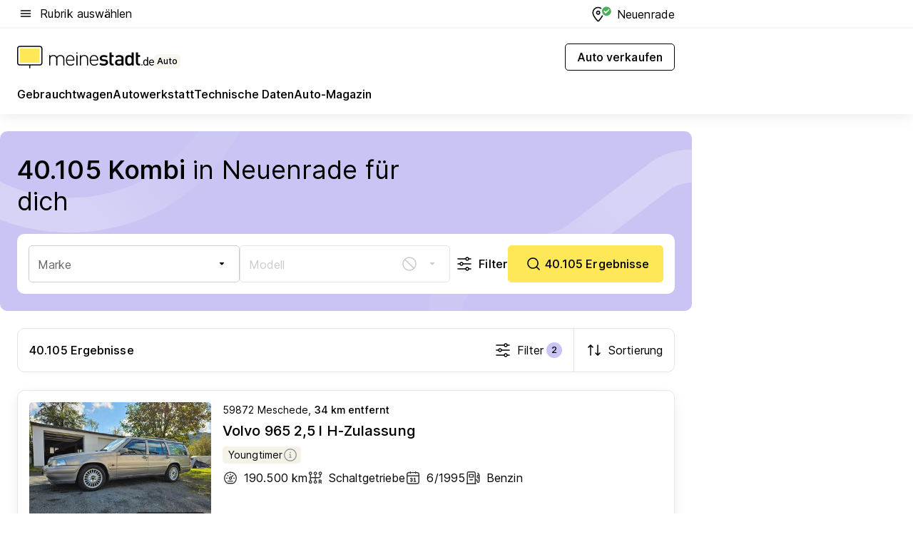

--- FILE ---
content_type: text/html; charset=utf-8
request_url: https://auto.meinestadt.de/neuenrade/automarkt/100-156934-154961-154879
body_size: 137270
content:
<!DOCTYPE html><html lang="de"><head><meta charset="UTF-8"><meta name="referrer" content="unsafe-url"><meta name="viewport" content="width=device-width, initial-scale=1.0"><meta http-equiv="X-UA-Compatible" content="ie=edge"><title>Kombi in Neuenrade kaufen</title><meta name="description" content="Kombi in Neuenrade kaufen ✔ Der Automarkt von meinestadt.de bietet dir unterschiedliche Fahrzeuge aus deiner Umgebung."><meta name="robots" content="all"><link rel="canonical" href="https://auto.meinestadt.de/neuenrade/automarkt/100-156934-154961-154879"><meta property="og:site_name" content="meinestadt.de"><meta property="og:locale" content="de_DE"><meta property="og:type" content="website"><meta property="twitter:site" content="@meinestadt.de"><meta property="twitter:site:id" content="18801608"><meta property="twitter:card" content="summary_large_image"><meta property="fb:app_id" content="1142750435829968"><meta property="fb:pages" content="64154755476"><link rel="dns-prefetch" href="https://image-resize.meinestadt.de"><link rel="dns-prefetch" href="https://cluster-services.meinestadt.de"><link rel="preconnect" href="https://image-resize.meinestadt.de"><link rel="preconnect" href="https://cluster-services.meinestadt.de"><link href="https://cluster-services.meinestadt.de/fonts/v1/inter/fonts.css" rel="stylesheet"><link rel="preload" href="//securepubads.g.doubleclick.net/tag/js/gpt.js" as="script"><style>/*! normalize.css v8.0.1 | MIT License | github.com/necolas/normalize.css */html{line-height:1.15;-webkit-text-size-adjust:100%}body{margin:0}main{display:block}h1{font-size:2em;margin:.67em 0}hr{box-sizing:content-box;height:0;overflow:visible}pre{font-family:monospace,monospace;font-size:1em}a{background-color:transparent}abbr[title]{border-bottom:none;text-decoration:underline;-webkit-text-decoration:underline dotted;text-decoration:underline dotted}b,strong{font-weight:bolder}code,kbd,samp{font-family:monospace,monospace;font-size:1em}small{font-size:80%}sub,sup{font-size:75%;line-height:0;position:relative;vertical-align:baseline}sub{bottom:-.25em}sup{top:-.5em}img{border-style:none}button,input,optgroup,select,textarea{font-family:inherit;font-size:100%;line-height:1.15;margin:0}button,input{overflow:visible}button,select{text-transform:none}[type=button],[type=reset],[type=submit],button{-webkit-appearance:button}[type=button]::-moz-focus-inner,[type=reset]::-moz-focus-inner,[type=submit]::-moz-focus-inner,button::-moz-focus-inner{border-style:none;padding:0}[type=button]:-moz-focusring,[type=reset]:-moz-focusring,[type=submit]:-moz-focusring,button:-moz-focusring{outline:1px dotted ButtonText}fieldset{padding:.35em .75em .625em}legend{box-sizing:border-box;color:inherit;display:table;max-width:100%;padding:0;white-space:normal}progress{vertical-align:baseline}textarea{overflow:auto}[type=checkbox],[type=radio]{box-sizing:border-box;padding:0}[type=number]::-webkit-inner-spin-button,[type=number]::-webkit-outer-spin-button{height:auto}[type=search]{-webkit-appearance:textfield;outline-offset:-2px}[type=search]::-webkit-search-decoration{-webkit-appearance:none}::-webkit-file-upload-button{-webkit-appearance:button;font:inherit}:-webkit-autofill{-webkit-text-fill-color:fieldtext}details{display:block}summary{display:list-item}[hidden],template{display:none}blockquote,body,dd,dl,fieldset,figure,h1,h2,h3,h4,h5,h6,hr,legend,ol,p,pre,ul{margin:0;padding:0}li>ol,li>ul{margin-bottom:0}table{border-collapse:collapse;border-spacing:0}fieldset{border:0;min-width:0}button,input,select{-webkit-appearance:none;-moz-appearance:none;appearance:none;background-color:transparent;border:0;color:#000;font-family:Inter,sans-serif;font-size:14px;letter-spacing:.1px;line-height:22px;margin:0;outline:none!important;padding:0}@media screen and (min-width:375px){button,input,select{font-size:14px;letter-spacing:.1px;line-height:22px}}@media screen and (min-width:1280px){button,input,select{font-size:14px;letter-spacing:.1px;line-height:22px}}button:disabled,input:disabled,select:disabled{opacity:1;-webkit-text-fill-color:currentColor}button[type=submit],input[type=submit],select[type=submit]{font-weight:400}textarea{background-color:transparent;border:0;padding:0;resize:none}html{box-sizing:border-box;font-size:10px;min-height:100%;overflow-y:scroll}html *{box-sizing:inherit}html :after,html :before{box-sizing:inherit;display:block}body{color:#000;font-family:Inter,sans-serif;font-size:14px;letter-spacing:.1px;line-height:22px;position:relative}@media screen and (min-width:375px){body{font-size:14px;letter-spacing:.1px;line-height:22px}}@media screen and (min-width:1280px){body{font-size:14px;letter-spacing:.1px;line-height:22px}}button:disabled,input[type=button]:disabled,input[type=submit]:disabled{cursor:not-allowed}*{-webkit-tap-highlight-color:rgba(0,0,0,0);-moz-tap-highlight-color:transparent}:focus,:hover{outline:none}input:-webkit-autofill,input:-webkit-autofill:active,input:-webkit-autofill:focus,input:-webkit-autofill:hover{-webkit-transition:color 9999s ease-out,background-color 9999s ease-out;-webkit-transition-delay:9999s}a{color:#000;text-decoration:none;text-decoration-line:none}a:active,a:focus,a:hover,a:visited{color:#000;text-decoration:none}h1{font-size:22px;letter-spacing:.1px;line-height:30px}@media screen and (min-width:375px){h1{font-size:26px;letter-spacing:.1px;line-height:34px}}@media screen and (min-width:1280px){h1{font-size:36px;letter-spacing:.1px;line-height:44px}}h2{font-size:20px;letter-spacing:.1px;line-height:28px}@media screen and (min-width:375px){h2{font-size:22px;letter-spacing:.1px;line-height:30px}}@media screen and (min-width:1280px){h2{font-size:28px;letter-spacing:.1px;line-height:36px}}h3{font-size:18px;letter-spacing:.1px;line-height:26px}@media screen and (min-width:375px){h3{font-size:18px;letter-spacing:.1px;line-height:26px}}@media screen and (min-width:1280px){h3{font-size:20px;letter-spacing:.1px;line-height:28px}}h4{font-size:16px;letter-spacing:.1px;line-height:24px}@media screen and (min-width:375px){h4{font-size:16px;letter-spacing:.1px;line-height:24px}}@media screen and (min-width:1280px){h4{font-size:16px;letter-spacing:.1px;line-height:24px}}h5{font-size:14px;letter-spacing:.1px;line-height:22px}@media screen and (min-width:375px){h5{font-size:14px;letter-spacing:.1px;line-height:22px}}@media screen and (min-width:1280px){h5{font-size:14px;letter-spacing:.1px;line-height:22px}}h6{font-size:14px;letter-spacing:.1px;line-height:22px}@media screen and (min-width:375px){h6{font-size:14px;letter-spacing:.1px;line-height:22px}}@media screen and (min-width:1280px){h6{font-size:14px;letter-spacing:.1px;line-height:22px}}html{bottom:0;left:0;overflow-x:hidden;position:relative;right:0;top:0;-webkit-overflow-scrolling:touch}@supports (scrollbar-gutter:stable){html{scrollbar-gutter:stable}}@supports not (scrollbar-gutter:stable){html{overflow-y:scroll}}html.-noScroll{overflow:hidden}html.-noScroll::-webkit-scrollbar{display:none}@supports not (scrollbar-gutter:stable){@media screen and (min-width:768px){html.-noScroll,html.-noScroll .ms-cookie-banner{padding-right:15px}}}html.-noScroll body{height:100%;overflow:hidden;width:100%}form{margin:0}select{-webkit-appearance:none}::-ms-clear{display:none}button:focus{outline:0!important}</style><style>.ms-defaultView{display:grid;grid-template-areas:"smartBanner smartBanner smartBanner" "header header header" "m0 m0 m0" "stage stage stage" ". main ." "footer footer footer";grid-template-rows:auto auto auto auto 1fr auto;min-height:100%;width:100%}@media screen and (min-width:768px){.ms-defaultView{grid-template-areas:"header header header" "header header header" ". p0 ." "stage stage skyRight" "skyLeft main skyRight" "footer footer footer";grid-template-rows:auto auto auto auto 1fr auto}}@media screen and (min-width:1280px){.ms-defaultView{grid-template-areas:"header header header" "header header header" ". p0 ." "stage stage stage" "skyLeft main skyRight" "footer footer footer";grid-template-rows:auto auto auto auto 1fr auto}}.ms-defaultView{grid-template-columns:0 minmax(0,768px) 0}@media screen and (min-width:768px){.ms-defaultView{grid-template-columns:0 768px 1fr}}@media screen and (min-width:1280px){.ms-defaultView{grid-template-columns:1fr 970px minmax(310px,1fr)}}@media screen and (min-width:1440px){.ms-defaultView{grid-template-columns:minmax(160px,1fr) 970px minmax(310px,1fr)}}@media screen and (min-width:1600px){.ms-defaultView{grid-template-columns:minmax(160px,1fr) 1140px minmax(310px,1fr)}}.ms-defaultView__smartBanner{grid-area:smartBanner}.ms-defaultView__header{grid-area:header;margin-bottom:24px}@media screen and (min-width:768px){.ms-defaultView__m0,.ms-defaultView__m9{display:none}}.ms-defaultView__m0{grid-area:m0;padding-bottom:5px;padding-top:5px}.ms-defaultView__p2,.ms-defaultView__p5{display:none;padding-bottom:10px}@media screen and (min-width:768px){.ms-defaultView__p2,.ms-defaultView__p5{display:block}}.ms-defaultView__p2{grid-area:skyRight}.ms-defaultView__p5{grid-area:skyLeft;justify-self:end;padding-right:10px}@media screen and (max-width:1440px){.ms-defaultView__p5{display:none}}.ms-defaultView__p0{display:none;grid-area:p0;justify-content:center}@media screen and (min-width:768px){.ms-defaultView__p0{display:flex}}.ms-defaultView__main{grid-area:main}.ms-defaultView__stage{grid-area:stage;z-index:5}.ms-defaultView__footer{grid-area:footer}.ms-defaultView__linkunits{margin-bottom:30px}.ms-defaultView.-hasStage .ms-defaultView__p2{padding-top:10px}.ms-defaultView.-hasStage .ms-defaultView__header{margin-bottom:0}@media screen and (min-width:1280px){.ms-defaultView.-hasStage .ms-defaultView__header{margin-bottom:24px}.ms-defaultView.-stageWithAds{grid-template-areas:"header header header" "header header header" ". p0 ." "skyLeft stage skyRight" "skyLeft main skyRight" "footer footer footer"}}.ms-header[data-v-3396afb3]{box-shadow:0 4px 12px 0 rgba(0,0,0,.04),0 7px 25px 0 rgba(0,0,0,.04);display:flex;flex-direction:column;position:relative;width:100%}@media screen and (min-width:1280px){.ms-header[data-v-3396afb3]{padding-bottom:8px}.ms-header[data-v-3396afb3]:before{background-color:#f5f5f5;content:"";display:block;height:2px;left:0;position:absolute;top:38px;width:100%;z-index:-1}}.ms-header__lowerSection[data-v-3396afb3],.ms-header__middleSection[data-v-3396afb3],.ms-header__upperSection[data-v-3396afb3]{display:grid;grid-template-areas:". content .";grid-template-columns:0 minmax(0,768px) 0}@media screen and (min-width:768px){.ms-header__lowerSection[data-v-3396afb3],.ms-header__middleSection[data-v-3396afb3],.ms-header__upperSection[data-v-3396afb3]{grid-template-columns:0 768px 1fr}}@media screen and (min-width:1280px){.ms-header__lowerSection[data-v-3396afb3],.ms-header__middleSection[data-v-3396afb3],.ms-header__upperSection[data-v-3396afb3]{grid-template-columns:1fr 970px minmax(310px,1fr)}}@media screen and (min-width:1440px){.ms-header__lowerSection[data-v-3396afb3],.ms-header__middleSection[data-v-3396afb3],.ms-header__upperSection[data-v-3396afb3]{grid-template-columns:minmax(160px,1fr) 970px minmax(310px,1fr)}}@media screen and (min-width:1600px){.ms-header__lowerSection[data-v-3396afb3],.ms-header__middleSection[data-v-3396afb3],.ms-header__upperSection[data-v-3396afb3]{grid-template-columns:minmax(160px,1fr) 1140px minmax(310px,1fr)}}@media screen and (min-width:1280px){.ms-header__middleSection[data-v-3396afb3]{background-color:#f7f6ef}}.ms-header__lowerSectionContent[data-v-3396afb3],.ms-header__middleSectionContent[data-v-3396afb3],.ms-header__upperSectionContent[data-v-3396afb3]{display:grid;grid-area:content}@media screen and (min-width:1280px){.ms-header__lowerSectionContent[data-v-3396afb3],.ms-header__middleSectionContent[data-v-3396afb3],.ms-header__upperSectionContent[data-v-3396afb3]{padding-left:24px;padding-right:24px}}.ms-header__upperSectionContent[data-v-3396afb3]{grid-template-areas:"burgerMenuBtn logo .";grid-template-columns:1fr 1fr 1fr}@media screen and (min-width:1280px){.ms-header__upperSectionContent[data-v-3396afb3]{font-size:16px;grid-template-areas:"burgerMenuBtn .";grid-template-columns:1fr auto;height:40px;letter-spacing:.1px;line-height:24px}}@media screen and (min-width:1280px) and (min-width:375px){.ms-header__upperSectionContent[data-v-3396afb3]{font-size:16px;letter-spacing:.1px;line-height:24px}}@media screen and (min-width:1280px) and (min-width:1280px){.ms-header__upperSectionContent[data-v-3396afb3]{font-size:16px;letter-spacing:.1px;line-height:24px}}.ms-header__middleSectionContent[data-v-3396afb3]{grid-template-areas:"relocation";grid-template-columns:1fr}@media screen and (min-width:1280px){.ms-header__lowerSectionContent[data-v-3396afb3]{grid-template-areas:"logo          linkArea" "nav           nav";grid-template-columns:auto 1fr}}.ms-header__metaActions[data-v-3396afb3]{align-items:center;display:flex;gap:24px;justify-content:center;justify-self:end}@media screen and (min-width:768px){.ms-header__metaActions[data-v-3396afb3]{justify-content:flex-end}}.ms-header__burgerMenu[data-v-3396afb3]{grid-area:burgerMenuBtn}.ms-header__linkArea[data-v-3396afb3]{grid-area:linkArea}.ms-header__logo[data-v-3396afb3]{grid-area:logo}.ms-header__navBar[data-v-3396afb3]{grid-area:nav}.ms-header__relocation[data-v-3396afb3]{background-color:#f7f6ef;border-radius:10px;grid-area:relocation;margin-bottom:16px;margin-left:16px;margin-right:16px}@media screen and (min-width:1280px){.ms-header__relocation[data-v-3396afb3]{border-radius:none;margin:0}}.ms-header__bookmark[data-v-3396afb3],.ms-header__login[data-v-3396afb3]{align-self:center;justify-self:end}.ms-header__relocationToggle[data-v-3396afb3]{align-self:center;justify-self:center}@media screen and (min-width:1280px){.ms-header__relocationToggle[data-v-3396afb3]{justify-self:end}}.ms-header.-noBorderTop[data-v-3396afb3]:before{content:none}.ms-header.-noBorderBottom[data-v-3396afb3]{border-bottom:0;margin-bottom:0}.ms-smartBanner[data-v-41f22f7c]{align-items:center;background-color:#333;color:#fff;display:flex;min-height:80px;padding:10px;position:relative}.ms-smartBanner__closeBtn[data-v-41f22f7c]{align-self:center;cursor:pointer;display:block;height:14px;width:14px}.ms-smartBanner__closeBtn[data-v-41f22f7c],.ms-smartBanner__cta[data-v-41f22f7c],.ms-smartBanner__logo[data-v-41f22f7c]{cursor:pointer}.ms-smartBanner__logo[data-v-41f22f7c]{border-radius:13px;display:block;height:50px;margin-left:5px;width:50px}@media screen and (min-width:375px){.ms-smartBanner__logo[data-v-41f22f7c]{height:60px;margin-left:10px;width:60px}}.ms-smartBanner__description[data-v-41f22f7c],.ms-smartBanner__name[data-v-41f22f7c],.ms-smartBanner__rating[data-v-41f22f7c]{font-size:12px;letter-spacing:.1px;line-height:20px}@media screen and (min-width:375px){.ms-smartBanner__description[data-v-41f22f7c],.ms-smartBanner__name[data-v-41f22f7c],.ms-smartBanner__rating[data-v-41f22f7c]{font-size:12px;letter-spacing:.1px;line-height:20px}}@media screen and (min-width:1280px){.ms-smartBanner__description[data-v-41f22f7c],.ms-smartBanner__name[data-v-41f22f7c],.ms-smartBanner__rating[data-v-41f22f7c]{font-size:12px;letter-spacing:.1px;line-height:20px}}.ms-smartBanner__name[data-v-41f22f7c]{font-weight:525}.ms-smartBanner__rating[data-v-41f22f7c]{margin-top:auto}.ms-smartBanner__cta[data-v-41f22f7c]{border:1px solid #fff;border-radius:3px;bottom:10px;box-sizing:border-box;font-size:14px;letter-spacing:.1px;line-height:22px;padding:5px 10px;position:absolute;right:10px;-webkit-user-select:none;-moz-user-select:none;user-select:none}@media screen and (min-width:375px){.ms-smartBanner__cta[data-v-41f22f7c]{font-size:14px;letter-spacing:.1px;line-height:22px}}@media screen and (min-width:1280px){.ms-smartBanner__cta[data-v-41f22f7c]{font-size:14px;letter-spacing:.1px;line-height:22px}}@media screen and (min-width:375px){.ms-smartBanner__cta[data-v-41f22f7c]{padding:5px 15px}}.ms-smartBanner__cta[data-v-41f22f7c],.ms-smartBanner__cta[data-v-41f22f7c]:visited{color:#fff}.ms-smartBanner__cta[data-v-41f22f7c]:active,.ms-smartBanner__cta[data-v-41f22f7c]:hover{background-color:#fff;border-color:#333;color:#333}.ms-smartBanner__textWrapper[data-v-41f22f7c]{display:flex;flex-direction:column;height:100%;margin-left:5px}@media screen and (min-width:375px){.ms-smartBanner__textWrapper[data-v-41f22f7c]{margin-left:10px}}.ms-smartBanner__star[data-v-41f22f7c]{display:inline;fill:#fc0;height:1em;width:1em}.ms-smartBanner__star+.ms-smartBanner__star[data-v-41f22f7c]{margin-left:1px}.ms-smartBanner__star.-empty[data-v-41f22f7c]{color:#fff}.ms-adPlace[data-v-7a86a1e5]{display:flex;justify-content:center;position:relative}.ms-adPlace__placement[data-v-7a86a1e5]{max-width:100%}.ms-adPlace.-p0[data-v-7a86a1e5]{padding-bottom:5px}.ms-adPlace.-p2[data-v-7a86a1e5]{justify-content:flex-start;padding-left:10px}.ms-adPlace.-p3[data-v-7a86a1e5],.ms-adPlace.-p4[data-v-7a86a1e5]{display:none;margin-bottom:20px;text-align:center;width:300px}@media screen and (min-width:768px){.ms-adPlace.-p3[data-v-7a86a1e5],.ms-adPlace.-p4[data-v-7a86a1e5]{display:block}}.ms-adPlace.-m0[data-v-7a86a1e5]{width:100%}.ms-adPlace.-m9[data-v-7a86a1e5]{position:fixed;top:0;z-index:7000000}.ms-adPlace.-m0sticky[data-v-7a86a1e5]{left:0;position:fixed;top:0;z-index:4000000}.ms-adPlace.-p2[data-v-7a86a1e5],.ms-adPlace.-sticky[data-v-7a86a1e5]{position:sticky;top:10px}.ms-adPlace.-c1[data-v-7a86a1e5],.ms-adPlace.-c2[data-v-7a86a1e5],.ms-adPlace.-c3[data-v-7a86a1e5]{align-items:center;display:flex;height:auto;justify-content:center;margin-left:-20px;margin-right:-20px;text-align:center}.ms-adPlace.-m1[data-v-7a86a1e5]:not(.-disturber),.ms-adPlace.-m2[data-v-7a86a1e5]:not(.-disturber),.ms-adPlace.-m3[data-v-7a86a1e5]:not(.-disturber),.ms-adPlace.-m4[data-v-7a86a1e5]:not(.-disturber),.ms-adPlace.-m5[data-v-7a86a1e5]:not(.-disturber),.ms-adPlace.-m6[data-v-7a86a1e5]:not(.-disturber),.ms-adPlace.-m7[data-v-7a86a1e5]:not(.-disturber),.ms-adPlace.-mx[data-v-7a86a1e5]:not(.-disturber),.ms-adPlace.-n0[data-v-7a86a1e5]:not(.-disturber),.ms-adPlace.-n1[data-v-7a86a1e5]:not(.-disturber),.ms-adPlace.-n2[data-v-7a86a1e5]:not(.-disturber),.ms-adPlace.-n3[data-v-7a86a1e5]:not(.-disturber),.ms-adPlace.-n4[data-v-7a86a1e5]:not(.-disturber),.ms-adPlace.-n5[data-v-7a86a1e5]:not(.-disturber){margin-bottom:20px}@media screen and (min-width:768px){.ms-adPlace.-mobile[data-v-7a86a1e5]{display:none}}.ms-adPlace.-desktop[data-v-7a86a1e5]{display:none}@media screen and (min-width:768px){.ms-adPlace.-desktop[data-v-7a86a1e5]{display:flex}}@charset "UTF-8";.dot[data-v-342a9404]:before{color:#ff5151;content:"●";font-size:18px;position:absolute;right:0;top:-6px}.ms-headerLogo__extraText--truncated[data-v-d9ea6298]{overflow:hidden;text-overflow:ellipsis;white-space:nowrap}.ms-headerLogo[data-v-d9ea6298]{display:flex;height:100%;justify-content:center;width:100%}@media screen and (min-width:1280px){.ms-headerLogo[data-v-d9ea6298]{height:auto;justify-content:flex-start;width:auto}}.ms-headerLogo__slogan[data-v-d9ea6298]{align-items:center;display:flex;flex-direction:column;padding-bottom:16px;padding-top:8px;position:relative}@media screen and (min-width:1280px){.ms-headerLogo__slogan[data-v-d9ea6298]{align-items:center;flex-direction:row;gap:8px;height:32px;justify-content:flex-start;margin:24px 0;padding-bottom:0;padding-top:0;position:relative}}.ms-headerLogo__svg[data-v-d9ea6298]{height:29px;max-width:174px;min-width:174px;width:174px}@media screen and (min-width:1280px){.ms-headerLogo__svg[data-v-d9ea6298]{height:100%;max-width:192px;width:192px}}.ms-headerLogo__channelLabel[data-v-d9ea6298]{align-self:flex-end;background-color:#f7f6ef;border-radius:5px;font-size:12px;font-weight:525;letter-spacing:.1px;line-height:20px;padding:1px 2px;-webkit-user-select:none;-moz-user-select:none;user-select:none}@media screen and (min-width:375px){.ms-headerLogo__channelLabel[data-v-d9ea6298]{font-size:12px;letter-spacing:.1px;line-height:20px}}@media screen and (min-width:1280px){.ms-headerLogo__channelLabel[data-v-d9ea6298]{align-self:center;font-size:12px;letter-spacing:.1px;line-height:20px;margin-top:auto;padding:0 4px;position:relative;right:auto;top:auto}}.ms-headerLogo__extraText[data-v-d9ea6298]{font-size:12px;letter-spacing:.1px;line-height:20px;margin-left:47px;margin-top:5px}@media screen and (min-width:375px){.ms-headerLogo__extraText[data-v-d9ea6298]{font-size:12px;letter-spacing:.1px;line-height:20px}}@media screen and (min-width:1280px){.ms-headerLogo__extraText[data-v-d9ea6298]{font-size:12px;letter-spacing:.1px;line-height:20px}}.ms-headerLogo__extraText--truncated[data-v-d9ea6298]{width:170px}.ms-headerLogo.-noLabel .ms-headerLogo__slogan[data-v-d9ea6298]{height:76px;justify-content:center;padding-bottom:0;padding-top:0}.ms-navBar[data-v-d1b54ae8],.ms-navBar__items[data-v-d1b54ae8]{max-width:100%;width:100%}.ms-navBar__items[data-v-d1b54ae8]{display:flex;flex-direction:row;gap:16px}@media screen and (min-width:1280px){.ms-navBar__items[data-v-d1b54ae8]{gap:32px}}.ms-navBar__item[data-v-d1b54ae8]{list-style:none;position:relative}.ms-navBar__item.-hidden[data-v-d1b54ae8]{opacity:0;pointer-events:none}.ms-navBar__itemLink[data-v-d1b54ae8]{color:#000;cursor:pointer;display:block;font-size:16px;font-weight:525;letter-spacing:.1px;line-height:24px;padding-bottom:8px}@media screen and (min-width:375px){.ms-navBar__itemLink[data-v-d1b54ae8]{font-size:16px;letter-spacing:.1px;line-height:24px}}@media screen and (min-width:1280px){.ms-navBar__itemLink[data-v-d1b54ae8]{font-size:16px;letter-spacing:.1px;line-height:24px}}.ms-navBar__itemLink[data-v-d1b54ae8]:after{border-radius:4px;bottom:0;content:"";height:4px;left:0;position:absolute;transform:scaleX(0);transform-origin:center;transition-duration:.3s;transition-property:background-color,transform;transition-timing-function:cubic-bezier(.4,0,.2,1);width:100%}.ms-navBar__itemLink.-active[data-v-d1b54ae8]:after,.ms-navBar__itemLink[data-v-d1b54ae8]:hover:after{background-color:#ffe857;transform:scaleX(1)}.ms-navBar__itemLink[data-v-d1b54ae8]:active:after{background-color:#fc0;transform:scaleX(1.1)}.ms-navBar__itemLink.-currentChannel[data-v-d1b54ae8]{pointer-events:none}.ms-navBar__itemLink.-currentChannel[data-v-d1b54ae8]:after{background-image:linear-gradient(#ffe857,#ffe857);background-size:100% 4px;border-radius:2px}.ms-navBar__itemLink.-hideHighlighting[data-v-d1b54ae8]:after{background-image:linear-gradient(180deg,#f5f5f5,#f5f5f5);background-size:0 4px}.ms-navBar__itemLink.-noPaddingRight[data-v-d1b54ae8]:hover:after{width:100%}.ms-navBar__itemLink.-noPaddingRight[data-v-d1b54ae8]:active:after{left:-4px;width:calc(100% + 8px)}.ms-navBar__itemLink.-noPaddingRight .ms-navBar__itemLinkText[data-v-d1b54ae8]{padding-right:5px;white-space:nowrap}.ms-navBar__itemLinkText[data-v-d1b54ae8]{white-space:nowrap}.ms-offcanvasNav[data-v-47fe3c3d]{position:relative;z-index:6000020}.ms-offcanvasNav[data-v-47fe3c3d]:before{background-color:#333;bottom:0;content:"";height:100vh;left:0;opacity:0;pointer-events:none;position:fixed;top:0;transition-duration:.3s;transition-property:opacity,-webkit-backdrop-filter;transition-property:backdrop-filter,opacity;transition-property:backdrop-filter,opacity,-webkit-backdrop-filter;transition-timing-function:cubic-bezier(.4,0,.2,1);width:100vw;will-change:backdrop-filter}@supports ((-webkit-backdrop-filter:blur()) or (backdrop-filter:blur())){.ms-offcanvasNav[data-v-47fe3c3d]:before{-webkit-backdrop-filter:blur(0);backdrop-filter:blur(0)}}.ms-offcanvasNav[data-v-47fe3c3d]:before{z-index:-1}.ms-offcanvasNav.-open .ms-offcanvasNav__drawer[data-v-47fe3c3d]{transform:translateX(0)}.ms-offcanvasNav.-open[data-v-47fe3c3d]:before{cursor:pointer;opacity:.75;pointer-events:all}@supports ((-webkit-backdrop-filter:blur()) or (backdrop-filter:blur())){.ms-offcanvasNav.-open[data-v-47fe3c3d]:before{-webkit-backdrop-filter:blur(1px);backdrop-filter:blur(1px)}}.ms-offcanvasNav__drawer[data-v-47fe3c3d]{background-color:#fff;bottom:0;display:flex;flex-direction:column;left:0;position:fixed;right:0;top:0;transform:translateX(-100%);transition:transform .3s cubic-bezier(.4,0,.2,1);width:100vw;z-index:0}@media screen and (min-width:768px){.ms-offcanvasNav__drawer[data-v-47fe3c3d]{width:320px}}.ms-offcanvasNav__layerWrapper[data-v-47fe3c3d]{display:flex;flex-grow:1;min-width:100%;overflow:hidden;position:relative;z-index:5}.ms-offcanvasNav__level0[data-v-47fe3c3d],.ms-offcanvasNav__level1[data-v-47fe3c3d]{bottom:0;display:flex;flex-direction:column;left:0;overflow:hidden;position:absolute;right:0;top:0;transition:transform .3s cubic-bezier(.4,0,.2,1)}.ms-offcanvasNav__level0[data-v-47fe3c3d]{transform:translateX(0)}.ms-offcanvasNav__level0.-open[data-v-47fe3c3d]{transform:translateX(-100%)}.ms-offcanvasNav__level1[data-v-47fe3c3d]{transform:translateX(100%)}.ms-offcanvasNav__level1.-open[data-v-47fe3c3d]{transform:translateX(0)}.ms-offcanvasNav__nav[data-v-47fe3c3d]{align-items:center;background-color:#fff;display:flex;justify-content:space-between;padding-left:32px;padding-right:32px;padding-top:32px;width:100%}.ms-offcanvasNav__icon[data-v-47fe3c3d]{height:24px;width:24px}.ms-offcanvasNav__backBtn[data-v-47fe3c3d],.ms-offcanvasNav__closeBtn[data-v-47fe3c3d]{align-items:center;cursor:pointer;display:flex;height:100%}.ms-offcanvasNav__backBtn+.ms-offcanvasNav__backBtn[data-v-47fe3c3d],.ms-offcanvasNav__backBtn+.ms-offcanvasNav__closeBtn[data-v-47fe3c3d],.ms-offcanvasNav__closeBtn+.ms-offcanvasNav__backBtn[data-v-47fe3c3d],.ms-offcanvasNav__closeBtn+.ms-offcanvasNav__closeBtn[data-v-47fe3c3d]{margin-left:auto}.ms-offcanvasNav__backBtn.-noPointer[data-v-47fe3c3d],.ms-offcanvasNav__closeBtn.-noPointer[data-v-47fe3c3d]{cursor:auto}.ms-offcanvasNav__headline[data-v-47fe3c3d],.ms-offcanvasNav__link[data-v-47fe3c3d]{flex-shrink:0}.ms-offcanvasNav__headline[data-v-47fe3c3d]{align-items:center;display:flex;flex-direction:column;font-size:18px;font-weight:525;letter-spacing:.1px;line-height:26px;padding-bottom:48px;padding-top:24px;text-align:center}@media screen and (min-width:375px){.ms-offcanvasNav__headline[data-v-47fe3c3d]{font-size:18px;letter-spacing:.1px;line-height:26px}}@media screen and (min-width:1280px){.ms-offcanvasNav__headline[data-v-47fe3c3d]{font-size:20px;letter-spacing:.1px;line-height:28px}}.ms-offcanvasNav__link[data-v-47fe3c3d]{align-items:center;cursor:pointer;display:flex;font-size:16px;font-weight:525;height:50px;justify-content:space-between;letter-spacing:.1px;line-height:24px;padding-left:32px;padding-right:32px;position:relative;width:100%}@media screen and (min-width:375px){.ms-offcanvasNav__link[data-v-47fe3c3d]{font-size:16px;letter-spacing:.1px;line-height:24px}}@media screen and (min-width:1280px){.ms-offcanvasNav__link[data-v-47fe3c3d]{font-size:16px;letter-spacing:.1px;line-height:24px}}.ms-offcanvasNav__link[data-v-47fe3c3d]:after{border-radius:2px;bottom:0;content:"";left:0;position:absolute;top:0;width:5px}.ms-offcanvasNav__link[data-v-47fe3c3d]:hover:after{background-color:#f1ede0}.ms-offcanvasNav__link.-active[data-v-47fe3c3d]{font-weight:525}.ms-offcanvasNav__link.-active[data-v-47fe3c3d]:after{background-color:#ffda00}.ms-offcanvasNav__body[data-v-47fe3c3d]{flex-shrink:1;overflow-y:auto;-webkit-overflow-scrolling:touch}.ms-offcanvasNav__btnArea[data-v-47fe3c3d]{box-shadow:0 4px 12px 0 rgba(0,0,0,.04),0 7px 25px 0 rgba(0,0,0,.04);display:flex;flex-direction:column;flex-shrink:0;gap:8px;justify-self:flex-end;margin-top:auto;padding:32px}.ms-offcanvasNav__cta[data-v-47fe3c3d]{align-items:center;background-color:#ffda00;display:flex;flex-grow:1;justify-content:center;min-height:50px;min-width:50%;padding-left:5px;padding-right:5px;text-align:center}.ms-offcanvasNav__cta.-secondary[data-v-47fe3c3d]{background:#fff}.ms-offcanvasNav__channelIcon[data-v-47fe3c3d]{background-color:#fbfaf7;border-radius:50%;margin-bottom:8px}.cs-bookmark-icon[data-v-3aada5eb]{display:block;position:relative}.cs-bookmark-icon[data-v-3aada5eb]:after{background-color:#f14165;border:2px solid #fff;border-radius:50%;content:"";height:10px;opacity:0;position:absolute;right:1px;top:1px;transition:opacity .2s cubic-bezier(.4,0,.2,1);width:10px}.cs-bookmark-icon__icon[data-v-3aada5eb]{height:24px;width:24px}.cs-bookmark-icon.-hasDot[data-v-3aada5eb]:after{opacity:1}.ms-textLink.-truncated .ms-textLink__textWrapper[data-v-38ea909b],.ms-textLink__suffix[data-v-38ea909b]{overflow:hidden;text-overflow:ellipsis;white-space:nowrap}.ms-textLink[data-v-38ea909b]{align-items:flex-start;cursor:pointer;display:flex}.ms-textLink .ms-textLink__text[data-v-38ea909b]{background-image:linear-gradient(#fc0,#fc0);background-position:50% 100%;background-repeat:no-repeat;background-size:0 2px;transition:background-size .3s ease-in}.ms-textLink:focus .ms-textLink__text[data-v-38ea909b],.ms-textLink:hover .ms-textLink__text[data-v-38ea909b]{background-size:100% 2px}.ms-textLink:active .ms-textLink__text[data-v-38ea909b]{background-image:linear-gradient(#fc0,#fc0);background-size:100% 2px}.ms-textLink__svg[data-v-38ea909b]{color:#fc0;display:inline-block;height:22px;margin-right:5px;min-width:12px;width:12px}@media screen and (min-width:768px){.ms-textLink__svg[data-v-38ea909b]{height:22px}}.ms-textLink.-copylink[data-v-38ea909b]{color:inherit;display:inline-block;font-size:inherit;font-weight:inherit}.ms-textLink.-copylink .ms-textLink__text[data-v-38ea909b]{background-image:linear-gradient(#fc0,#fc0);background-position:50% 100%;background-repeat:no-repeat;background-size:80% 2px;transition:background-size .3s ease-in}.ms-textLink.-copylink:focus .ms-textLink__text[data-v-38ea909b],.ms-textLink.-copylink:hover .ms-textLink__text[data-v-38ea909b]{background-size:100% 2px}.ms-textLink.-copylink:active .ms-textLink__text[data-v-38ea909b]{background-image:linear-gradient(#333,#333);background-size:100% 2px}.ms-textLink.-hyphens[data-v-38ea909b]{-webkit-hyphens:auto;hyphens:auto;word-break:normal}.ms-textLink.-anchorLink[data-v-38ea909b]{display:inline}.ms-textLink.-clickArea[data-v-38ea909b]:after{bottom:0;content:"";left:0;position:absolute;right:0;top:0}.ms-textLink__suffix[data-v-38ea909b]{color:#999;margin-left:5px}.ms-button[data-v-0cd7eb0c]{background-color:#ffda00;border:1px solid #ffda00;border-radius:3px;cursor:pointer;display:inline-block;height:50px;max-height:50px;min-height:50px;padding-left:30px;padding-right:30px;position:relative;transition-duration:.3s;transition-property:color,background-color,border-color;transition-timing-function:cubic-bezier(.4,0,.2,1);-webkit-user-select:none;-moz-user-select:none;user-select:none}.ms-button[data-v-0cd7eb0c]:active,.ms-button[data-v-0cd7eb0c]:focus,.ms-button[data-v-0cd7eb0c]:hover{background-color:#feba2e;border-color:#feba2e}.ms-button[data-v-0cd7eb0c]:disabled{background-color:#fced96;border-color:#fced96;color:#999;cursor:not-allowed}.ms-button[data-v-0cd7eb0c]:active:not(:disabled){transform:translateY(2px)}.ms-button__flexWrapper[data-v-0cd7eb0c]{align-items:center;display:flex;height:100%;justify-content:center}.ms-button__icon[data-v-0cd7eb0c]{height:25px;margin-right:10px;width:25px}.ms-button__loader[data-v-0cd7eb0c]{display:none;left:50%;position:absolute;top:50%;transform:translate(-50%,-50%)}.ms-button.-secondary[data-v-0cd7eb0c]{background-color:#f5f5f5;border-color:#ccc}.ms-button.-secondary[data-v-0cd7eb0c]:active,.ms-button.-secondary[data-v-0cd7eb0c]:focus,.ms-button.-secondary[data-v-0cd7eb0c]:hover{background-color:#ccc}.ms-button.-secondary[data-v-0cd7eb0c]:disabled{background-color:#f5f5f5}.ms-button.-inverted[data-v-0cd7eb0c]{background-color:transparent;border-color:#fff;color:#fff}.ms-button.-inverted[data-v-0cd7eb0c]:active,.ms-button.-inverted[data-v-0cd7eb0c]:focus,.ms-button.-inverted[data-v-0cd7eb0c]:hover{background-color:#fff;color:#333}.ms-button.-inverted[data-v-0cd7eb0c]:disabled{background-color:#f5f5f5}.ms-button.-small[data-v-0cd7eb0c]{height:30px;max-height:30px;min-height:30px}.ms-button.-noTextWrap[data-v-0cd7eb0c]{white-space:nowrap}.ms-button.-square[data-v-0cd7eb0c]{padding:0;width:50px}.ms-button.-loading .ms-button__flexWrapper[data-v-0cd7eb0c]{visibility:hidden}.ms-button.-loading .ms-button__loader[data-v-0cd7eb0c]{display:block}.cs-autocomplete-dropdown__wrapper[data-v-f6b38de5]{align-items:flex-end;border-radius:5px;border-style:solid;border-width:1px;display:flex;height:52px;padding:5px 12px;position:relative;--tw-border-opacity:1;border-color:rgb(204 204 204/var(--tw-border-opacity));transition-duration:.2s;transition-property:all;transition-timing-function:cubic-bezier(.4,0,.2,1)}.cs-autocomplete-dropdown__wrapper[data-v-f6b38de5]:hover{box-shadow:0 0 0 4px #f1ede0}.cs-autocomplete-dropdown__input[data-v-f6b38de5]{flex-grow:1;overflow:hidden;text-overflow:ellipsis;white-space:nowrap;width:100%}.cs-autocomplete-dropdown__label[data-v-f6b38de5]{left:12px;max-width:calc(100% - 24px);overflow:hidden;position:absolute;text-overflow:ellipsis;top:5px;transform:translateY(9px);white-space:nowrap;--tw-text-opacity:1;color:rgb(102 102 102/var(--tw-text-opacity));transition-duration:.2s;transition-property:all;transition-timing-function:cubic-bezier(.4,0,.2,1)}@media screen and (min-width:768px){.cs-autocomplete-dropdown__label[data-v-f6b38de5]{transform:translateY(9px)}}.cs-autocomplete-dropdown.-filled .cs-autocomplete-dropdown__label[data-v-f6b38de5],.cs-autocomplete-dropdown.-focus .cs-autocomplete-dropdown__label[data-v-f6b38de5]{font-size:12px;letter-spacing:.1px;line-height:20px;transform:translateY(0)}@media screen and (min-width:375px){.cs-autocomplete-dropdown.-filled .cs-autocomplete-dropdown__label[data-v-f6b38de5],.cs-autocomplete-dropdown.-focus .cs-autocomplete-dropdown__label[data-v-f6b38de5]{font-size:12px;letter-spacing:.1px;line-height:20px}}@media screen and (min-width:1280px){.cs-autocomplete-dropdown.-filled .cs-autocomplete-dropdown__label[data-v-f6b38de5],.cs-autocomplete-dropdown.-focus .cs-autocomplete-dropdown__label[data-v-f6b38de5]{font-size:12px;letter-spacing:.1px;line-height:20px}}.cs-autocomplete-dropdown.-focus .cs-autocomplete-dropdown__wrapper[data-v-f6b38de5]{box-shadow:0 0 0 4px #fff3ab;--tw-border-opacity:1;border-color:rgb(255 211 29/var(--tw-border-opacity))}.cs-autocomplete-dropdown.-error .cs-autocomplete-dropdown__input[data-v-f6b38de5]{width:calc(100% - 52px)}.cs-autocomplete-dropdown.-error .cs-autocomplete-dropdown__wrapper[data-v-f6b38de5]{box-shadow:0 0 0 4px #fccfd8;--tw-border-opacity:1;border-color:rgb(241 65 101/var(--tw-border-opacity))}.cs-autocomplete-dropdown.-error .cs-autocomplete-dropdown__label[data-v-f6b38de5],.cs-autocomplete-dropdown.-error .cs-autocomplete-dropdown__wrapper[data-v-f6b38de5]{--tw-text-opacity:1;color:rgb(241 65 101/var(--tw-text-opacity))}.cs-autocomplete-dropdown.-inactive[data-v-f6b38de5]{cursor:not-allowed}.cs-autocomplete-dropdown.-inactive .cs-autocomplete-dropdown__input[data-v-f6b38de5]{cursor:not-allowed;width:calc(100% - 52px)}.cs-autocomplete-dropdown.-inactive .cs-autocomplete-dropdown__wrapper[data-v-f6b38de5]{box-shadow:none;--tw-border-opacity:1;border-color:rgb(229 229 229/var(--tw-border-opacity))}.cs-autocomplete-dropdown.-inactive .cs-autocomplete-dropdown__label[data-v-f6b38de5],.cs-autocomplete-dropdown.-inactive .cs-autocomplete-dropdown__wrapper[data-v-f6b38de5]{--tw-text-opacity:1;color:rgb(204 204 204/var(--tw-text-opacity))}.mt-12[data-v-f6b38de5]{margin-top:12px}.ms-stars-rating__star[data-v-2cac27f2]{height:1em;width:1em}.ms-stars-rating__star+.ms-stars-rating__star[data-v-2cac27f2]{margin-left:1px}.custom-icon-size[data-v-3f48c70d]{min-height:38px;min-width:38px}.custom-padding[data-v-3f48c70d]{padding-bottom:7px;padding-top:7px}.closeIcon[data-v-3f48c70d],.input:checked~.label .openIcon[data-v-3f48c70d]{display:none}.input:checked~.label .closeIcon[data-v-3f48c70d]{display:block}.body[data-v-3f48c70d]{height:0;overflow:hidden}.input:checked~.body[data-v-3f48c70d]{height:auto;overflow:visible}.disabled-text[data-v-3100b0ad]{color:#ccc;-webkit-text-fill-color:#ccc}.cs-dropdown__wrapper[data-v-485b4986]{align-items:flex-end;border-radius:5px;border-style:solid;border-width:1px;display:flex;height:52px;padding:5px 0 5px 12px;position:relative;--tw-border-opacity:1;border-color:rgb(204 204 204/var(--tw-border-opacity));transition-duration:.2s;transition-property:all;transition-timing-function:cubic-bezier(.4,0,.2,1)}.cs-dropdown__wrapper[data-v-485b4986]:hover{box-shadow:0 0 0 4px #f1ede0}.cs-dropdown__input[data-v-485b4986]{flex-grow:1;overflow:hidden;text-overflow:ellipsis;white-space:nowrap;width:100%}.cs-dropdown__label[data-v-485b4986]{left:12px;position:absolute;top:5px;transform:translateY(9px);--tw-text-opacity:1;color:rgb(102 102 102/var(--tw-text-opacity));transition-duration:.2s;transition-property:all;transition-timing-function:cubic-bezier(.4,0,.2,1)}@media screen and (min-width:768px){.cs-dropdown__label[data-v-485b4986]{transform:translateY(9px)}}.cs-dropdown__value[data-v-485b4986]{overflow:hidden;text-overflow:ellipsis;white-space:nowrap}.cs-dropdown.-filled .cs-dropdown__label[data-v-485b4986]{font-size:12px;letter-spacing:.1px;line-height:20px;transform:translateY(0)}@media screen and (min-width:375px){.cs-dropdown.-filled .cs-dropdown__label[data-v-485b4986]{font-size:12px;letter-spacing:.1px;line-height:20px}}@media screen and (min-width:1280px){.cs-dropdown.-filled .cs-dropdown__label[data-v-485b4986]{font-size:12px;letter-spacing:.1px;line-height:20px}}.cs-dropdown.-focus .cs-dropdown__wrapper[data-v-485b4986]{box-shadow:0 0 0 4px #fff3ab;--tw-border-opacity:1;border-color:rgb(255 211 29/var(--tw-border-opacity))}.cs-dropdown.-error .cs-dropdown__input[data-v-485b4986]{width:calc(100% - 52px)}.cs-dropdown.-error .cs-dropdown__wrapper[data-v-485b4986]{box-shadow:0 0 0 4px #fccfd8;--tw-border-opacity:1;border-color:rgb(241 65 101/var(--tw-border-opacity));fill:#f14165}.cs-dropdown.-error .cs-dropdown__label[data-v-485b4986],.cs-dropdown.-error .cs-dropdown__wrapper[data-v-485b4986]{--tw-text-opacity:1;color:rgb(241 65 101/var(--tw-text-opacity))}.cs-dropdown.-disabled[data-v-485b4986]{cursor:not-allowed}.cs-dropdown.-disabled .cs-dropdown__wrapper[data-v-485b4986]{box-shadow:none;--tw-border-opacity:1;border-color:rgb(229 229 229/var(--tw-border-opacity))}.cs-dropdown.-disabled .cs-dropdown__label[data-v-485b4986],.cs-dropdown.-disabled .cs-dropdown__wrapper[data-v-485b4986]{--tw-text-opacity:1;color:rgb(204 204 204/var(--tw-text-opacity))}.mt-12[data-v-485b4986]{margin-top:12px}.px-14[data-v-485b4986]{padding-left:14px;padding-right:14px}.transform-custom[data-v-485b4986]{transform:translateX(-5px)}.cs-modal[data-v-c7199f53]{align-items:flex-end;background-color:rgba(0,0,0,.5);display:flex;inset:0;justify-content:center;padding-top:16px;position:fixed;transition:opacity .3s cubic-bezier(.4,0,.2,1);z-index:6000025}@media screen and (min-width:768px){.cs-modal[data-v-c7199f53]{align-items:center;padding-bottom:64px;padding-top:64px}.cs-modal.-fullscreen[data-v-c7199f53]{padding-bottom:0}}@media screen and (min-width:1280px){.cs-modal.-fullscreen[data-v-c7199f53]{padding-top:24px}}.cs-modal.-fullscreen .cs-modal__dialog[data-v-c7199f53]{height:100%;max-height:none;width:100%}.cs-modal__dialog[data-v-c7199f53]{border-top-left-radius:10px;border-top-right-radius:10px;display:flex;flex-direction:column;max-height:100%;overflow:hidden;width:100%}@media screen and (min-width:768px){.cs-modal__dialog[data-v-c7199f53]{border-bottom-left-radius:10px;border-bottom-right-radius:10px;box-shadow:0 4px 12px 0 rgba(0,0,0,.04),0 7px 25px 0 rgba(0,0,0,.04);width:632px}}.cs-modal__head[data-v-c7199f53]{align-items:center;border-top-left-radius:10px;border-top-right-radius:10px;box-shadow:0 4px 12px 0 rgba(0,0,0,.04),0 7px 25px 0 rgba(0,0,0,.04);display:grid;grid-template-areas:"close title .";grid-template-columns:24px 1fr 24px;padding:16px}.cs-modal__close[data-v-c7199f53]{height:24px;width:24px}.cs-modal__title[data-v-c7199f53]{font-size:16px;font-weight:525;letter-spacing:.1px;line-height:24px;text-align:center}@media screen and (min-width:375px){.cs-modal__title[data-v-c7199f53]{font-size:16px;letter-spacing:.1px;line-height:24px}}@media screen and (min-width:1280px){.cs-modal__title[data-v-c7199f53]{font-size:16px;letter-spacing:.1px;line-height:24px}}.cs-modal__body[data-v-c7199f53]{height:100%;overflow-x:hidden;overflow-y:auto;padding:16px;width:100%}@media screen and (min-width:768px){.cs-modal__body[data-v-c7199f53]{padding:24px}}.cs-modal__footer[data-v-c7199f53]{background-color:#fff;box-shadow:0 4px 12px 0 rgba(0,0,0,.04),0 7px 25px 0 rgba(0,0,0,.04);display:flex;gap:16px;padding:16px}@media screen and (min-width:375px){.cs-modal__footer[data-v-c7199f53]{padding-left:24px;padding-right:24px}}@media screen and (min-width:768px){.cs-modal__footer[data-v-c7199f53]{justify-content:flex-end}}.cs-modal__footer.-two[data-v-c7199f53]{display:grid;grid-template-columns:1fr}@media screen and (min-width:375px){.cs-modal__footer.-two[data-v-c7199f53]{grid-template-columns:1fr 1fr;justify-content:unset}}.cs-modal__button[data-v-c7199f53]{width:100%}@media screen and (min-width:768px){.cs-modal__button[data-v-c7199f53]{width:auto}}.dialog-enter-from[data-v-c7199f53],.dialog-leave-to[data-v-c7199f53]{opacity:0;transform:translateY(100vh)}.dialog-enter-active[data-v-c7199f53],.dialog-leave-active[data-v-c7199f53]{transition:opacity .3s cubic-bezier(.4,0,.2,1),transform .3s cubic-bezier(.4,0,.2,1)}.cs-combiInput[data-v-670cd6a3]{border:1px solid #ccc;border-radius:5px;display:flex;height:52px;position:relative}.cs-combiInput__input[data-v-670cd6a3]{flex-grow:1}.cs-combiInput__input[data-v-670cd6a3],.cs-combiInput__select[data-v-670cd6a3]{height:52px;margin:-1px;position:relative}.ci-input__wrapper[data-v-399550c8]{align-items:flex-end;border:1px solid #ccc;border-bottom-left-radius:5px;border-right-color:transparent;border-top-left-radius:5px;cursor:text;display:flex;height:52px;padding:5px 0 5px 12px;position:relative;transition:all .2s cubic-bezier(.4,0,.2,1);transition-property:transform,box-shadow,border-radius}.ci-input__wrapper[data-v-399550c8]:hover{border-bottom-right-radius:5px;border-right:1px solid #ccc;border-top-right-radius:5px;box-shadow:0 0 0 4px #f1ede0;z-index:2}.ci-input__input[data-v-399550c8]{flex-grow:1;overflow:hidden;text-overflow:ellipsis;white-space:nowrap;width:100%}.ci-input__label[data-v-399550c8]{color:#666;left:12px;position:absolute;top:5px;transform:translateY(9px);transition:all .2s cubic-bezier(.4,0,.2,1)}@media screen and (min-width:768px){.ci-input__label[data-v-399550c8]{transform:translateY(9px)}}.ci-input.-filled .ci-input__label[data-v-399550c8],.ci-input.-focus .ci-input__label[data-v-399550c8]{font-size:12px;letter-spacing:.1px;line-height:20px;transform:translateY(0)}@media screen and (min-width:375px){.ci-input.-filled .ci-input__label[data-v-399550c8],.ci-input.-focus .ci-input__label[data-v-399550c8]{font-size:12px;letter-spacing:.1px;line-height:20px}}@media screen and (min-width:1280px){.ci-input.-filled .ci-input__label[data-v-399550c8],.ci-input.-focus .ci-input__label[data-v-399550c8]{font-size:12px;letter-spacing:.1px;line-height:20px}}.ci-input.-focus .ci-input__wrapper[data-v-399550c8]{border-bottom-right-radius:5px;border-right:1px solid;border-color:#ffd31d;border-top-right-radius:5px;box-shadow:0 0 0 4px #fff3ab;z-index:1}.ci-select[data-v-6f946b16]{align-items:center;border:1px solid #ccc;border-bottom-right-radius:5px;border-left-color:transparent;border-top-right-radius:5px;display:flex;justify-content:center;position:relative;transition:all .2s cubic-bezier(.4,0,.2,1);transition-property:transform,box-shadow,border-radius}.ci-select[data-v-6f946b16]:after{background-color:#ccc;bottom:8px;content:"";left:-1px;position:absolute;top:8px;width:1px}.ci-select__select[data-v-6f946b16]{cursor:pointer;inset:0;opacity:0;position:absolute}.ci-select__icon[data-v-6f946b16]{height:24px;width:24px}.ci-select.-focus[data-v-6f946b16],.ci-select[data-v-6f946b16]:hover{background-color:#fff;border-bottom-left-radius:5px;border-left-style:solid;border-left-width:1px;border-top-left-radius:5px}.ci-select.-focus[data-v-6f946b16]:after,.ci-select[data-v-6f946b16]:hover:after{opacity:0}.ci-select[data-v-6f946b16]:hover{border-left-color:#ccc;box-shadow:0 0 0 4px #f1ede0;z-index:2}.ci-select.-focus[data-v-6f946b16]{border-color:#ffd31d;box-shadow:0 0 0 4px #fff3ab;z-index:1}.input:disabled:checked~.checkbox .dot[data-v-3898f3fc]{--tw-bg-opacity:1;background-color:rgb(229 229 229/var(--tw-bg-opacity))}.input:enabled:hover~.checkbox .dot[data-v-3898f3fc]{--tw-bg-opacity:1;background-color:rgb(227 220 196/var(--tw-bg-opacity))}.input:enabled:checked~.checkbox .dot[data-v-3898f3fc]{--tw-bg-opacity:1;background-color:rgb(255 211 29/var(--tw-bg-opacity))}.vertical-padding[data-v-3898f3fc]{padding-bottom:14px;padding-top:14px}.cs-tooltip[data-v-3bd96b12]{cursor:pointer;position:relative}.cs-tooltip__tooltip[data-v-3bd96b12]{background-color:#fff;border:1px solid #e5e5e5;border-radius:10px;box-shadow:0 4px 12px 0 rgba(0,0,0,.04),0 7px 25px 0 rgba(0,0,0,.04);padding:16px;position:absolute;transition-duration:.3s;transition-timing-function:cubic-bezier(.4,0,.2,1);width:340px}.cs-tooltip__tooltip.-left[data-v-3bd96b12]{right:100%;top:50%;transform:translateY(-50%) translateX(-16px)}.cs-tooltip__tooltip.-right[data-v-3bd96b12]{left:100%;top:50%;transform:translateY(-50%) translateX(16px)}.cs-tooltip__tooltip.-top[data-v-3bd96b12]{bottom:100%;left:50%;transform:translateX(-50%) translateY(-16px)}.cs-tooltip__tooltip.-bottom[data-v-3bd96b12]{left:50%;top:100%;transform:translateX(-50%) translateY(16px)}.cs-tooltip__nudge[data-v-3bd96b12]{height:16px;overflow:hidden;position:absolute;width:16px}.cs-tooltip__nudge[data-v-3bd96b12]:after{background-color:#fff;border:1px solid #e5e5e5;content:"";height:11.313708499px;position:absolute;width:11.313708499px}.cs-tooltip__nudge.-left[data-v-3bd96b12],.cs-tooltip__nudge.-right[data-v-3bd96b12]{top:50%;transform:translateY(-50%)}.cs-tooltip__nudge.-left[data-v-3bd96b12]:after,.cs-tooltip__nudge.-right[data-v-3bd96b12]:after{top:50%}.cs-tooltip__nudge.-left[data-v-3bd96b12]{left:100%}.cs-tooltip__nudge.-left[data-v-3bd96b12]:after{border-top-right-radius:2px;right:100%;transform:translateY(-50%) translateX(50%) rotate(45deg)}.cs-tooltip__nudge.-right[data-v-3bd96b12]{right:100%}.cs-tooltip__nudge.-right[data-v-3bd96b12]:after{border-bottom-left-radius:2px;left:100%;transform:translateY(-50%) translateX(-50%) rotate(45deg)}.cs-tooltip__nudge.-bottom[data-v-3bd96b12],.cs-tooltip__nudge.-top[data-v-3bd96b12]{left:50%;transform:translateX(-50%)}.cs-tooltip__nudge.-bottom[data-v-3bd96b12]:after,.cs-tooltip__nudge.-top[data-v-3bd96b12]:after{left:50%}.cs-tooltip__nudge.-top[data-v-3bd96b12]{top:100%}.cs-tooltip__nudge.-top[data-v-3bd96b12]:after{border-bottom-right-radius:2px;bottom:100%;transform:translateY(50%) translateX(-50%) rotate(45deg)}.cs-tooltip__nudge.-bottom[data-v-3bd96b12]{bottom:100%}.cs-tooltip__nudge.-bottom[data-v-3bd96b12]:after{border-top-left-radius:2px;top:100%;transform:translateY(-50%) translateX(-50%) rotate(45deg)}.input:disabled:checked~.checkbox .dot[data-v-31af331c]{--tw-bg-opacity:1;background-color:rgb(229 229 229/var(--tw-bg-opacity))}.input:enabled:hover~.checkbox .dot[data-v-31af331c]{--tw-bg-opacity:1;background-color:rgb(227 220 196/var(--tw-bg-opacity))}.input:enabled:checked~.checkbox .dot[data-v-31af331c]{--tw-bg-opacity:1;background-color:rgb(255 211 29/var(--tw-bg-opacity))}.vertical-padding[data-v-31af331c]{padding-bottom:14px;padding-top:14px}:deep(.ams-resultListDisturber>*){margin-bottom:40px;margin-top:40px}.ms-clickArea[data-v-0a2bb1bc],.ms-clickArea[data-v-0a2bb1bc]:focus,.ms-clickArea[data-v-0a2bb1bc]:hover,.ms-clickArea[data-v-0a2bb1bc]:visited{color:inherit}.ms-clickArea[data-v-0a2bb1bc]:after{bottom:0;content:"";display:block;left:0;position:absolute;right:0;top:0;z-index:10}.footer-grid[data-v-97186ed2]{display:grid;grid-template-areas:". content .";grid-template-columns:0 minmax(0,768px) 0}@media screen and (min-width:768px){.footer-grid[data-v-97186ed2]{grid-template-columns:0 768px 1fr}}@media screen and (min-width:1280px){.footer-grid[data-v-97186ed2]{grid-template-columns:1fr 970px minmax(310px,1fr)}}@media screen and (min-width:1440px){.footer-grid[data-v-97186ed2]{grid-template-columns:minmax(160px,1fr) 970px minmax(310px,1fr)}}@media screen and (min-width:1600px){.footer-grid[data-v-97186ed2]{grid-template-columns:minmax(160px,1fr) 1140px minmax(310px,1fr)}}.footer-grid__item[data-v-97186ed2]{grid-area:content}</style><style>/*! tailwindcss v3.3.5 | MIT License | https://tailwindcss.com*/*,:after,:before{border:0 solid #e5e7eb;box-sizing:border-box}:after,:before{--tw-content:""}html{line-height:1.5;-webkit-text-size-adjust:100%;font-family:ui-sans-serif,system-ui,-apple-system,BlinkMacSystemFont,Segoe UI,Roboto,Helvetica Neue,Arial,Noto Sans,sans-serif,Apple Color Emoji,Segoe UI Emoji,Segoe UI Symbol,Noto Color Emoji;font-feature-settings:normal;font-variation-settings:normal;-moz-tab-size:4;-o-tab-size:4;tab-size:4}body{line-height:inherit;margin:0}hr{border-top-width:1px;color:inherit;height:0}abbr:where([title]){-webkit-text-decoration:underline dotted;text-decoration:underline dotted}h1,h2,h3,h4,h5,h6{font-size:inherit;font-weight:inherit}a{color:inherit;text-decoration:inherit}b,strong{font-weight:bolder}code,kbd,pre,samp{font-family:ui-monospace,SFMono-Regular,Menlo,Monaco,Consolas,Liberation Mono,Courier New,monospace;font-size:1em}small{font-size:80%}sub,sup{font-size:75%;line-height:0;position:relative;vertical-align:baseline}sub{bottom:-.25em}sup{top:-.5em}table{border-collapse:collapse;border-color:inherit;text-indent:0}button,input,optgroup,select,textarea{color:inherit;font-family:inherit;font-feature-settings:inherit;font-size:100%;font-variation-settings:inherit;font-weight:inherit;line-height:inherit;margin:0;padding:0}button,select{text-transform:none}[type=button],[type=reset],[type=submit],button{-webkit-appearance:button;background-color:transparent;background-image:none}:-moz-focusring{outline:auto}:-moz-ui-invalid{box-shadow:none}progress{vertical-align:baseline}::-webkit-inner-spin-button,::-webkit-outer-spin-button{height:auto}[type=search]{-webkit-appearance:textfield;outline-offset:-2px}::-webkit-search-decoration{-webkit-appearance:none}::-webkit-file-upload-button{-webkit-appearance:button;font:inherit}summary{display:list-item}blockquote,dd,dl,figure,h1,h2,h3,h4,h5,h6,hr,p,pre{margin:0}fieldset{margin:0}fieldset,legend{padding:0}menu,ol,ul{list-style:none;margin:0;padding:0}dialog{padding:0}textarea{resize:vertical}input::-moz-placeholder,textarea::-moz-placeholder{color:#9ca3af;opacity:1}input::placeholder,textarea::placeholder{color:#9ca3af;opacity:1}[role=button],button{cursor:pointer}:disabled{cursor:default}audio,canvas,embed,iframe,img,object,svg,video{display:block;vertical-align:middle}img,video{height:auto;max-width:100%}[hidden]{display:none}*,:after,:before{--tw-border-spacing-x:0;--tw-border-spacing-y:0;--tw-translate-x:0;--tw-translate-y:0;--tw-rotate:0;--tw-skew-x:0;--tw-skew-y:0;--tw-scale-x:1;--tw-scale-y:1;--tw-pan-x: ;--tw-pan-y: ;--tw-pinch-zoom: ;--tw-scroll-snap-strictness:proximity;--tw-gradient-from-position: ;--tw-gradient-via-position: ;--tw-gradient-to-position: ;--tw-ordinal: ;--tw-slashed-zero: ;--tw-numeric-figure: ;--tw-numeric-spacing: ;--tw-numeric-fraction: ;--tw-ring-inset: ;--tw-ring-offset-width:0px;--tw-ring-offset-color:#fff;--tw-ring-color:rgba(59,130,246,.5);--tw-ring-offset-shadow:0 0 #0000;--tw-ring-shadow:0 0 #0000;--tw-shadow:0 0 #0000;--tw-shadow-colored:0 0 #0000;--tw-blur: ;--tw-brightness: ;--tw-contrast: ;--tw-grayscale: ;--tw-hue-rotate: ;--tw-invert: ;--tw-saturate: ;--tw-sepia: ;--tw-drop-shadow: ;--tw-backdrop-blur: ;--tw-backdrop-brightness: ;--tw-backdrop-contrast: ;--tw-backdrop-grayscale: ;--tw-backdrop-hue-rotate: ;--tw-backdrop-invert: ;--tw-backdrop-opacity: ;--tw-backdrop-saturate: ;--tw-backdrop-sepia: }::backdrop{--tw-border-spacing-x:0;--tw-border-spacing-y:0;--tw-translate-x:0;--tw-translate-y:0;--tw-rotate:0;--tw-skew-x:0;--tw-skew-y:0;--tw-scale-x:1;--tw-scale-y:1;--tw-pan-x: ;--tw-pan-y: ;--tw-pinch-zoom: ;--tw-scroll-snap-strictness:proximity;--tw-gradient-from-position: ;--tw-gradient-via-position: ;--tw-gradient-to-position: ;--tw-ordinal: ;--tw-slashed-zero: ;--tw-numeric-figure: ;--tw-numeric-spacing: ;--tw-numeric-fraction: ;--tw-ring-inset: ;--tw-ring-offset-width:0px;--tw-ring-offset-color:#fff;--tw-ring-color:rgba(59,130,246,.5);--tw-ring-offset-shadow:0 0 #0000;--tw-ring-shadow:0 0 #0000;--tw-shadow:0 0 #0000;--tw-shadow-colored:0 0 #0000;--tw-blur: ;--tw-brightness: ;--tw-contrast: ;--tw-grayscale: ;--tw-hue-rotate: ;--tw-invert: ;--tw-saturate: ;--tw-sepia: ;--tw-drop-shadow: ;--tw-backdrop-blur: ;--tw-backdrop-brightness: ;--tw-backdrop-contrast: ;--tw-backdrop-grayscale: ;--tw-backdrop-hue-rotate: ;--tw-backdrop-invert: ;--tw-backdrop-opacity: ;--tw-backdrop-saturate: ;--tw-backdrop-sepia: }.container{width:100%}@media (min-width:0px){.container{max-width:0}}@media (min-width:375px){.container{max-width:375px}}@media (min-width:768px){.container{max-width:768px}}@media (min-width:1280px){.container{max-width:1280px}}@media (min-width:1440px){.container{max-width:1440px}}@media (min-width:1600px){.container{max-width:1600px}}.pointer-events-none{pointer-events:none}.\!visible{visibility:visible!important}.visible{visibility:visible}.invisible{visibility:hidden}.\!static{position:static!important}.static{position:static}.fixed{position:fixed}.absolute{position:absolute}.relative{position:relative}.sticky{position:sticky}.inset-0{inset:0}.\!-bottom-\[142px\]{bottom:-142px!important}.\!bottom-0{bottom:0!important}.-left-\[19px\]{left:-19px}.-right-16{right:-16px}.-right-\[19px\]{right:-19px}.-top-10{top:-10px}.-top-16{top:-16px}.bottom-0{bottom:0}.bottom-1{bottom:1px}.bottom-10{bottom:10px}.bottom-16{bottom:16px}.bottom-32{bottom:32px}.bottom-8{bottom:8px}.left-0{left:0}.left-1\/2{left:50%}.left-10{left:10px}.left-16{left:16px}.left-24{left:24px}.left-32{left:32px}.left-\[50\%\]{left:50%}.right-0{right:0}.right-10{right:10px}.right-15{right:15px}.right-16{right:16px}.right-24{right:24px}.right-8{right:8px}.top-0{top:0}.top-1\/2{top:50%}.top-10{top:10px}.top-16{top:16px}.top-8{top:8px}.top-\[-1px\]{top:-1px}.top-\[150px\]{top:150px}.top-\[18px\]{top:18px}.top-\[50\%\]{top:50%}.top-full{top:100%}.isolate{isolation:isolate}.z-\[36\]{z-index:36}.z-background{z-index:-1}.z-content{z-index:0}.z-content-badge{z-index:25}.z-content-control{z-index:5}.z-content-dropdown{z-index:30}.z-content-linkarea{z-index:10}.z-content-swimminglink{z-index:15}.z-expanding-ad{z-index:5000}.z-expanding-nav{z-index:5000000}.z-overlay-canvas{z-index:6000000}.z-overlay-canvas-modal{z-index:6000025}.z-popup{z-index:3000000}.order-2{order:2}.col-span-12{grid-column:span 12/span 12}.col-span-4{grid-column:span 4/span 4}.col-span-full{grid-column:1/-1}.col-start-2{grid-column-start:2}.col-end-2{grid-column-end:2}.float-right{float:right}.-m-16{margin:-16px}.m-16{margin:16px}.m-8{margin:8px}.-mx-16{margin-left:-16px;margin-right:-16px}.mx-2{margin-left:2px;margin-right:2px}.mx-auto{margin-left:auto;margin-right:auto}.my-30{margin-bottom:30px;margin-top:30px}.-ml-30{margin-left:-30px}.-mr-8{margin-right:-8px}.-mt-16{margin-top:-16px}.-mt-30{margin-top:-30px}.-mt-8{margin-top:-8px}.mb-0{margin-bottom:0}.mb-10{margin-bottom:10px}.mb-15{margin-bottom:15px}.mb-16{margin-bottom:16px}.mb-20{margin-bottom:20px}.mb-24{margin-bottom:24px}.mb-25{margin-bottom:25px}.mb-30{margin-bottom:30px}.mb-32{margin-bottom:32px}.mb-4{margin-bottom:4px}.mb-40{margin-bottom:40px}.mb-48{margin-bottom:48px}.mb-5{margin-bottom:5px}.mb-56{margin-bottom:56px}.mb-60{margin-bottom:60px}.mb-64{margin-bottom:64px}.mb-8{margin-bottom:8px}.mb-\[7px\]{margin-bottom:7px}.mb-auto{margin-bottom:auto}.ml-16{margin-left:16px}.ml-4{margin-left:4px}.ml-5{margin-left:5px}.ml-8{margin-left:8px}.ml-\[-16px\]{margin-left:-16px}.ml-auto{margin-left:auto}.mr-0{margin-right:0}.mr-10{margin-right:10px}.mr-15{margin-right:15px}.mr-16{margin-right:16px}.mr-20{margin-right:20px}.mr-24{margin-right:24px}.mr-25{margin-right:25px}.mr-30{margin-right:30px}.mr-4{margin-right:4px}.mr-40{margin-right:40px}.mr-5{margin-right:5px}.mr-64{margin-right:64px}.mr-8{margin-right:8px}.mr-\[6px\]{margin-right:6px}.mr-auto{margin-right:auto}.mt-10{margin-top:10px}.mt-12{margin-top:3rem}.mt-15{margin-top:15px}.mt-16{margin-top:16px}.mt-20{margin-top:20px}.mt-24{margin-top:24px}.mt-30{margin-top:30px}.mt-32{margin-top:32px}.mt-40{margin-top:40px}.mt-5{margin-top:5px}.mt-60{margin-top:60px}.mt-8{margin-top:8px}.mt-auto{margin-top:auto}.box-border{box-sizing:border-box}.line-clamp-3{display:-webkit-box;overflow:hidden;-webkit-box-orient:vertical;-webkit-line-clamp:3}.block{display:block}.inline-block{display:inline-block}.inline{display:inline}.flex{display:flex}.inline-flex{display:inline-flex}.table{display:table}.grid{display:grid}.contents{display:contents}.hidden{display:none}.aspect-\[1240\/700\]{aspect-ratio:1240/700}.aspect-\[720\/360\]{aspect-ratio:720/360}.h-1{height:1px}.h-10{height:10px}.h-100{height:100px}.h-16{height:16px}.h-24{height:24px}.h-25{height:25px}.h-32{height:32px}.h-38{height:38px}.h-40{height:40px}.h-48{height:48px}.h-50{height:50px}.h-52{height:52px}.h-56{height:56px}.h-60{height:60px}.h-64{height:64px}.h-72{height:72px}.h-96{height:96px}.h-\[102px\]{height:102px}.h-\[120px\]{height:120px}.h-\[146px\]{height:146px}.h-\[150px\]{height:150px}.h-\[190px\]{height:190px}.h-\[200vh\]{height:200vh}.h-\[220px\]{height:220px}.h-\[22px\]{height:22px}.h-\[255px\]{height:255px}.h-\[28px\]{height:28px}.h-\[34px\]{height:34px}.h-\[36px\]{height:36px}.h-\[44px\]{height:44px}.h-\[52px\]{height:52px}.h-\[60vh\]{height:60vh}.h-\[calc\(100\%_-_18px\)\]{height:calc(100% - 18px)}.h-auto{height:auto}.h-fit{height:-moz-fit-content;height:fit-content}.h-full{height:100%}.h-lh-text-desktop{height:22px}.h-lh-text-l-desktop{height:24px}.h-screen{height:100vh}.max-h-24{max-height:24px}.max-h-\[360px\]{max-height:360px}.max-h-full{max-height:100%}.max-h-screen{max-height:100vh}.min-h-100{min-height:100px}.min-h-24{min-height:24px}.min-h-38{min-height:38px}.min-h-52{min-height:52px}.min-h-\[250px\]{min-height:250px}.min-h-\[278px\]{min-height:278px}.min-h-\[38px\]{min-height:38px}.min-h-\[600px\]{min-height:600px}.w-1{width:1px}.w-1\/2{width:50%}.w-10{width:10px}.w-100{width:100px}.w-16{width:16px}.w-2{width:2px}.w-24{width:24px}.w-25{width:25px}.w-32{width:32px}.w-38{width:38px}.w-4\/5{width:80%}.w-40{width:40px}.w-48{width:48px}.w-50{width:50px}.w-52{width:52px}.w-56{width:56px}.w-60{width:60px}.w-64{width:64px}.w-72{width:72px}.w-8{width:8px}.w-80{width:80px}.w-96{width:96px}.w-\[150px\]{width:150px}.w-\[195px\]{width:195px}.w-\[200px\]{width:200px}.w-\[22px\]{width:22px}.w-\[240px\]{width:240px}.w-\[280px\]{width:280px}.w-\[283px\]{width:283px}.w-\[300px\]{width:300px}.w-\[32px\]{width:32px}.w-\[34px\]{width:34px}.w-\[44px\]{width:44px}.w-\[52px\]{width:52px}.w-auto{width:auto}.w-fit{width:-moz-fit-content;width:fit-content}.w-full{width:100%}.w-lh-text-desktop{width:22px}.w-lh-text-l-desktop{width:24px}.w-screen{width:100vw}.min-w-0{min-width:0}.min-w-1\/2{min-width:50%}.min-w-24{min-width:24px}.min-w-38{min-width:38px}.min-w-40{min-width:40px}.min-w-52{min-width:52px}.min-w-96{min-width:96px}.min-w-\[150px\]{min-width:150px}.min-w-\[22px\]{min-width:22px}.min-w-\[255px\]{min-width:255px}.min-w-fit{min-width:-moz-fit-content;min-width:fit-content}.max-w-1\/2{max-width:50%}.max-w-24{max-width:24px}.max-w-\[255px\]{max-width:255px}.max-w-\[300px\]{max-width:300px}.max-w-\[500px\]{max-width:500px}.max-w-\[625px\]{max-width:625px}.max-w-\[768px\]{max-width:768px}.max-w-\[calc\(100vw-32px\)\]{max-width:calc(100vw - 32px)}.max-w-full{max-width:100%}.flex-1{flex:1 1 0%}.flex-shrink-0,.shrink-0{flex-shrink:0}.flex-grow,.grow{flex-grow:1}.basis-1\/2,.basis-2\/4{flex-basis:50%}.border-collapse{border-collapse:collapse}.border-spacing-1{--tw-border-spacing-x:1px;--tw-border-spacing-y:1px;border-spacing:var(--tw-border-spacing-x) var(--tw-border-spacing-y)}.-translate-x-1\/2,.-translate-x-\[50\%\]{--tw-translate-x:-50%}.-translate-x-1\/2,.-translate-x-\[50\%\],.-translate-y-1\/2{transform:translate(var(--tw-translate-x),var(--tw-translate-y)) rotate(var(--tw-rotate)) skewX(var(--tw-skew-x)) skewY(var(--tw-skew-y)) scaleX(var(--tw-scale-x)) scaleY(var(--tw-scale-y))}.-translate-y-1\/2{--tw-translate-y:-50%}.-translate-y-\[120\%\]{--tw-translate-y:-120%}.-translate-y-\[120\%\],.-translate-y-\[50\%\]{transform:translate(var(--tw-translate-x),var(--tw-translate-y)) rotate(var(--tw-rotate)) skewX(var(--tw-skew-x)) skewY(var(--tw-skew-y)) scaleX(var(--tw-scale-x)) scaleY(var(--tw-scale-y))}.-translate-y-\[50\%\]{--tw-translate-y:-50%}.-translate-y-full{--tw-translate-y:-100%}.-translate-y-full,.translate-x-1\/2{transform:translate(var(--tw-translate-x),var(--tw-translate-y)) rotate(var(--tw-rotate)) skewX(var(--tw-skew-x)) skewY(var(--tw-skew-y)) scaleX(var(--tw-scale-x)) scaleY(var(--tw-scale-y))}.translate-x-1\/2{--tw-translate-x:50%}.translate-x-4{--tw-translate-x:4px}.translate-x-4,.translate-x-full{transform:translate(var(--tw-translate-x),var(--tw-translate-y)) rotate(var(--tw-rotate)) skewX(var(--tw-skew-x)) skewY(var(--tw-skew-y)) scaleX(var(--tw-scale-x)) scaleY(var(--tw-scale-y))}.translate-x-full{--tw-translate-x:100%}.translate-y-2{--tw-translate-y:2px}.translate-y-2,.translate-y-8{transform:translate(var(--tw-translate-x),var(--tw-translate-y)) rotate(var(--tw-rotate)) skewX(var(--tw-skew-x)) skewY(var(--tw-skew-y)) scaleX(var(--tw-scale-x)) scaleY(var(--tw-scale-y))}.translate-y-8{--tw-translate-y:8px}.-rotate-90{--tw-rotate:-90deg}.-rotate-90,.rotate-180{transform:translate(var(--tw-translate-x),var(--tw-translate-y)) rotate(var(--tw-rotate)) skewX(var(--tw-skew-x)) skewY(var(--tw-skew-y)) scaleX(var(--tw-scale-x)) scaleY(var(--tw-scale-y))}.rotate-180{--tw-rotate:180deg}.rotate-90{--tw-rotate:90deg}.rotate-90,.transform{transform:translate(var(--tw-translate-x),var(--tw-translate-y)) rotate(var(--tw-rotate)) skewX(var(--tw-skew-x)) skewY(var(--tw-skew-y)) scaleX(var(--tw-scale-x)) scaleY(var(--tw-scale-y))}.cursor-not-allowed{cursor:not-allowed}.cursor-pointer{cursor:pointer}.select-none{-webkit-user-select:none;-moz-user-select:none;user-select:none}.resize{resize:both}.list-outside{list-style-position:outside}.list-disc{list-style-type:disc}.columns-3{-moz-columns:3;column-count:3}.auto-rows-fr{grid-auto-rows:minmax(0,1fr)}.grid-cols-1{grid-template-columns:repeat(1,minmax(0,1fr))}.grid-cols-2{grid-template-columns:repeat(2,minmax(0,1fr))}.grid-cols-4{grid-template-columns:repeat(4,minmax(0,1fr))}.grid-cols-5{grid-template-columns:repeat(5,minmax(0,1fr))}.grid-cols-7{grid-template-columns:repeat(7,minmax(0,1fr))}.flex-row{flex-direction:row}.flex-col{flex-direction:column}.flex-col-reverse{flex-direction:column-reverse}.flex-wrap{flex-wrap:wrap}.items-center{align-items:center}.justify-end{justify-content:flex-end}.justify-center{justify-content:center}.justify-between{justify-content:space-between}.gap-1{gap:1px}.gap-10{gap:10px}.gap-15{gap:15px}.gap-16{gap:16px}.gap-2{gap:2px}.gap-20{gap:20px}.gap-24{gap:24px}.gap-32{gap:32px}.gap-4{gap:4px}.gap-40{gap:40px}.gap-5{gap:5px}.gap-50{gap:50px}.gap-56{gap:56px}.gap-64{gap:64px}.gap-8{gap:8px}.gap-x-16{-moz-column-gap:16px;column-gap:16px}.gap-x-24{-moz-column-gap:24px;column-gap:24px}.gap-x-8{-moz-column-gap:8px;column-gap:8px}.gap-y-16{row-gap:16px}.gap-y-4{row-gap:4px}.gap-y-8{row-gap:8px}.self-start{align-self:flex-start}.self-end{align-self:flex-end}.self-center{align-self:center}.justify-self-start{justify-self:start}.justify-self-end{justify-self:end}.justify-self-center{justify-self:center}.overflow-auto{overflow:auto}.overflow-hidden{overflow:hidden}.overflow-scroll{overflow:scroll}.overflow-x-scroll{overflow-x:scroll}.overflow-y-scroll{overflow-y:scroll}.truncate{overflow:hidden;white-space:nowrap}.text-ellipsis,.truncate{text-overflow:ellipsis}.hyphens-auto{hyphens:auto}.whitespace-nowrap{white-space:nowrap}.break-words{overflow-wrap:break-word}.rounded{border-radius:3px}.rounded-10{border-radius:10px}.rounded-\[4px\]{border-radius:4px}.rounded-full{border-radius:9999px}.rounded-normal{border-radius:5px}.rounded-b-10{border-bottom-left-radius:10px;border-bottom-right-radius:10px}.rounded-b-none{border-bottom-left-radius:0;border-bottom-right-radius:0}.rounded-l-none{border-bottom-left-radius:0;border-top-left-radius:0}.rounded-l-normal{border-bottom-left-radius:5px;border-top-left-radius:5px}.rounded-r-none{border-bottom-right-radius:0;border-top-right-radius:0}.rounded-t-10{border-top-left-radius:10px;border-top-right-radius:10px}.rounded-t-none{border-top-left-radius:0;border-top-right-radius:0}.rounded-tl-normal{border-top-left-radius:5px}.border{border-width:1px}.border-2{border-width:2px}.border-y{border-bottom-width:1px;border-top-width:1px}.\!border-l{border-left-width:1px!important}.border-b{border-bottom-width:1px}.border-l-0{border-left-width:0}.border-r{border-right-width:1px}.border-r-0{border-right-width:0}.border-t{border-top-width:1px}.border-t-0{border-top-width:0}.border-solid{border-style:solid}.border-dashed{border-style:dashed}.border-none{border-style:none}.\!border-color-alert-negative-100{--tw-border-opacity:1!important;border-color:rgb(241 65 101/var(--tw-border-opacity))!important}.\!border-color-neutral-grey-10{--tw-border-opacity:1!important;border-color:rgb(229 229 229/var(--tw-border-opacity))!important}.border-anthracite{--tw-border-opacity:1;border-color:rgb(51 51 51/var(--tw-border-opacity))}.border-black{--tw-border-opacity:1;border-color:rgb(0 0 0/var(--tw-border-opacity))}.border-color-alert-negative{--tw-border-opacity:1;border-color:rgb(241 65 101/var(--tw-border-opacity))}.border-color-brand-beige-100{--tw-border-opacity:1;border-color:rgb(241 237 224/var(--tw-border-opacity))}.border-color-brand-yellow-100{--tw-border-opacity:1;border-color:rgb(255 232 87/var(--tw-border-opacity))}.border-color-brand-yellow-200{--tw-border-opacity:1;border-color:rgb(255 211 29/var(--tw-border-opacity))}.border-color-brand-yellow-50{--tw-border-opacity:1;border-color:rgb(255 243 171/var(--tw-border-opacity))}.border-color-greyscale-100{--tw-border-opacity:1;border-color:rgb(229 229 229/var(--tw-border-opacity))}.border-color-greyscale-200{--tw-border-opacity:1;border-color:rgb(204 204 204/var(--tw-border-opacity))}.border-color-neutral-black{--tw-border-opacity:1;border-color:rgb(0 0 0/var(--tw-border-opacity))}.border-color-neutral-grey-10{--tw-border-opacity:1;border-color:rgb(229 229 229/var(--tw-border-opacity))}.border-color-neutral-grey-20{--tw-border-opacity:1;border-color:rgb(204 204 204/var(--tw-border-opacity))}.border-color-neutral-white{--tw-border-opacity:1;border-color:rgb(255 255 255/var(--tw-border-opacity))}.border-gray-200{--tw-border-opacity:1;border-color:rgb(229 231 235/var(--tw-border-opacity))}.border-navigray{--tw-border-opacity:1;border-color:rgb(68 68 68/var(--tw-border-opacity))}.border-red{--tw-border-opacity:1;border-color:rgb(255 81 81/var(--tw-border-opacity))}.border-silver{--tw-border-opacity:1;border-color:rgb(204 204 204/var(--tw-border-opacity))}.border-white{--tw-border-opacity:1;border-color:rgb(255 255 255/var(--tw-border-opacity))}.border-wildsand{--tw-border-opacity:1;border-color:rgb(229 229 229/var(--tw-border-opacity))}.border-y-color-neutral-grey-10{--tw-border-opacity:1;border-bottom-color:rgb(229 229 229/var(--tw-border-opacity));border-top-color:rgb(229 229 229/var(--tw-border-opacity))}.border-t-wildsand{--tw-border-opacity:1;border-top-color:rgb(229 229 229/var(--tw-border-opacity))}.\!bg-color-rating-darkgreen-100{--tw-bg-opacity:1!important;background-color:rgb(51 135 66/var(--tw-bg-opacity))!important}.\!bg-color-rating-lightgreen-100{--tw-bg-opacity:1!important;background-color:rgb(161 199 102/var(--tw-bg-opacity))!important}.\!bg-color-rating-lightorange-100{--tw-bg-opacity:1!important;background-color:rgb(241 204 65/var(--tw-bg-opacity))!important}.\!bg-color-rating-mediumgreen-100{--tw-bg-opacity:1!important;background-color:rgb(70 177 88/var(--tw-bg-opacity))!important}.\!bg-color-rating-mediumorange-100{--tw-bg-opacity:1!important;background-color:rgb(241 164 65/var(--tw-bg-opacity))!important}.bg-\[hotpink\]{--tw-bg-opacity:1;background-color:rgb(255 105 180/var(--tw-bg-opacity))}.bg-alabaster{--tw-bg-opacity:1;background-color:rgb(245 245 245/var(--tw-bg-opacity))}.bg-anthracite{--tw-bg-opacity:1;background-color:rgb(51 51 51/var(--tw-bg-opacity))}.bg-black{--tw-bg-opacity:1;background-color:rgb(0 0 0/var(--tw-bg-opacity))}.bg-black\/50{background-color:rgba(0,0,0,.5)}.bg-color-alert-information-100{--tw-bg-opacity:1;background-color:rgb(109 160 199/var(--tw-bg-opacity))}.bg-color-alert-information-25{--tw-bg-opacity:1;background-color:rgb(218 231 241/var(--tw-bg-opacity))}.bg-color-alert-negative-100{--tw-bg-opacity:1;background-color:rgb(241 65 101/var(--tw-bg-opacity))}.bg-color-alert-negative-25{--tw-bg-opacity:1;background-color:rgb(251 207 216/var(--tw-bg-opacity))}.bg-color-alert-pending-100{--tw-bg-opacity:1;background-color:rgb(241 164 65/var(--tw-bg-opacity))}.bg-color-alert-positive,.bg-color-alert-positive-100{--tw-bg-opacity:1;background-color:rgb(70 177 88/var(--tw-bg-opacity))}.bg-color-brand-beige-100{--tw-bg-opacity:1;background-color:rgb(241 237 224/var(--tw-bg-opacity))}.bg-color-brand-beige-200{--tw-bg-opacity:1;background-color:rgb(227 220 196/var(--tw-bg-opacity))}.bg-color-brand-beige-50{--tw-bg-opacity:1;background-color:rgb(247 246 239/var(--tw-bg-opacity))}.bg-color-brand-beige-75{--tw-bg-opacity:1;background-color:rgb(245 242 232/var(--tw-bg-opacity))}.bg-color-brand-yellow-100{--tw-bg-opacity:1;background-color:rgb(255 232 87/var(--tw-bg-opacity))}.bg-color-brand-yellow-200{--tw-bg-opacity:1;background-color:rgb(255 211 29/var(--tw-bg-opacity))}.bg-color-brand-yellow-25{--tw-bg-opacity:1;background-color:rgb(255 249 213/var(--tw-bg-opacity))}.bg-color-brand-yellow-50{--tw-bg-opacity:1;background-color:rgb(255 243 171/var(--tw-bg-opacity))}.bg-color-greyscale-100{--tw-bg-opacity:1;background-color:rgb(229 229 229/var(--tw-bg-opacity))}.bg-color-greyscale-black{--tw-bg-opacity:1;background-color:rgb(0 0 0/var(--tw-bg-opacity))}.bg-color-greyscale-white{--tw-bg-opacity:1;background-color:rgb(255 255 255/var(--tw-bg-opacity))}.bg-color-neutral-black{--tw-bg-opacity:1;background-color:rgb(0 0 0/var(--tw-bg-opacity))}.bg-color-neutral-black\/50{background-color:rgba(0,0,0,.5)}.bg-color-neutral-grey-10{--tw-bg-opacity:1;background-color:rgb(229 229 229/var(--tw-bg-opacity))}.bg-color-neutral-white{--tw-bg-opacity:1;background-color:rgb(255 255 255/var(--tw-bg-opacity))}.bg-color-rating-darkgreen-100{--tw-bg-opacity:1;background-color:rgb(51 135 66/var(--tw-bg-opacity))}.bg-color-rating-darkgreen-25{--tw-bg-opacity:1;background-color:rgb(204 225 208/var(--tw-bg-opacity))}.bg-color-rating-lightblue-25{--tw-bg-opacity:1;background-color:rgb(218 231 241/var(--tw-bg-opacity))}.bg-color-rating-lightgreen-100{--tw-bg-opacity:1;background-color:rgb(161 199 102/var(--tw-bg-opacity))}.bg-color-rating-lightgreen-25{--tw-bg-opacity:1;background-color:rgb(231 241 217/var(--tw-bg-opacity))}.bg-color-rating-lightorange-100{--tw-bg-opacity:1;background-color:rgb(241 204 65/var(--tw-bg-opacity))}.bg-color-rating-lightorange-25{--tw-bg-opacity:1;background-color:rgb(251 242 207/var(--tw-bg-opacity))}.bg-color-rating-lightred-25{--tw-bg-opacity:1;background-color:rgb(251 207 216/var(--tw-bg-opacity))}.bg-color-rating-mediumgreen-100{--tw-bg-opacity:1;background-color:rgb(70 177 88/var(--tw-bg-opacity))}.bg-color-rating-mediumgreen-25{--tw-bg-opacity:1;background-color:rgb(208 235 213/var(--tw-bg-opacity))}.bg-color-rating-mediumorange-100{--tw-bg-opacity:1;background-color:rgb(241 164 65/var(--tw-bg-opacity))}.bg-color-rating-mediumorange-25{--tw-bg-opacity:1;background-color:rgb(251 232 207/var(--tw-bg-opacity))}.bg-color-rating-mediumred-25{--tw-bg-opacity:1;background-color:rgb(220 192 198/var(--tw-bg-opacity))}.bg-color-signatur-auto-100{--tw-bg-opacity:1;background-color:rgb(201 196 243/var(--tw-bg-opacity))}.bg-color-signatur-auto-50{--tw-bg-opacity:1;background-color:rgb(228 225 249/var(--tw-bg-opacity))}.bg-color-signatur-immo-100{--tw-bg-opacity:1;background-color:rgb(203 220 176/var(--tw-bg-opacity))}.bg-color-signatur-immo-50{--tw-bg-opacity:1;background-color:rgb(229 237 215/var(--tw-bg-opacity))}.bg-color-signatur-jobs-100{--tw-bg-opacity:1;background-color:rgb(151 205 231/var(--tw-bg-opacity))}.bg-color-signatur-jobs-50{--tw-bg-opacity:1;background-color:rgb(203 229 243/var(--tw-bg-opacity))}.bg-color-signature-auto-orange-100{--tw-bg-opacity:1;background-color:rgb(253 219 177/var(--tw-bg-opacity))}.bg-petrol{--tw-bg-opacity:1;background-color:rgb(27 168 168/var(--tw-bg-opacity))}.bg-white{--tw-bg-opacity:1;background-color:rgb(255 255 255/var(--tw-bg-opacity))}.bg-wildsand{--tw-bg-opacity:1;background-color:rgb(229 229 229/var(--tw-bg-opacity))}.bg-opacity-50{--tw-bg-opacity:0.5}.bg-opacity-90{--tw-bg-opacity:0.9}.bg-gradient-to-l{background-image:linear-gradient(to left,var(--tw-gradient-stops))}.from-white{--tw-gradient-from:#fff var(--tw-gradient-from-position);--tw-gradient-to:hsla(0,0%,100%,0) var(--tw-gradient-to-position);--tw-gradient-stops:var(--tw-gradient-from),var(--tw-gradient-to)}.fill-black{fill:#000}.fill-color-greyscale-200{fill:#ccc}.object-contain{-o-object-fit:contain;object-fit:contain}.object-cover{-o-object-fit:cover;object-fit:cover}.object-center{-o-object-position:center;object-position:center}.p-0{padding:0}.p-10{padding:10px}.p-16{padding:16px}.p-24{padding:24px}.p-32{padding:32px}.p-5{padding:5px}.p-56{padding:56px}.p-64{padding:64px}.p-8{padding:8px}.p-\[7px\]{padding:7px}.px-10{padding-left:10px;padding-right:10px}.px-14{padding-left:3.5rem;padding-right:3.5rem}.px-16{padding-left:16px;padding-right:16px}.px-20{padding-left:20px;padding-right:20px}.px-24{padding-left:24px;padding-right:24px}.px-4{padding-left:4px;padding-right:4px}.px-5{padding-left:5px;padding-right:5px}.px-8{padding-left:8px;padding-right:8px}.px-\[7px\]{padding-left:7px;padding-right:7px}.py-0{padding-bottom:0;padding-top:0}.py-10{padding-bottom:10px;padding-top:10px}.py-16{padding-bottom:16px;padding-top:16px}.py-20{padding-bottom:20px;padding-top:20px}.py-24{padding-bottom:24px;padding-top:24px}.py-32{padding-bottom:32px;padding-top:32px}.py-40{padding-bottom:40px;padding-top:40px}.py-8{padding-bottom:8px;padding-top:8px}.py-\[14px\]{padding-bottom:14px;padding-top:14px}.py-\[18px\]{padding-bottom:18px;padding-top:18px}.py-\[7px\]{padding-bottom:7px;padding-top:7px}.pb-10{padding-bottom:10px}.pb-16{padding-bottom:16px}.pb-20{padding-bottom:20px}.pb-24{padding-bottom:24px}.pb-32{padding-bottom:32px}.pb-40{padding-bottom:40px}.pb-5{padding-bottom:5px}.pl-16{padding-left:16px}.pl-20{padding-left:20px}.pl-4{padding-left:4px}.pl-40{padding-left:40px}.pl-5{padding-left:5px}.pl-8{padding-left:8px}.pl-\[12px\]{padding-left:12px}.pl-\[31px\]{padding-left:31px}.pr-16{padding-right:16px}.pr-20{padding-right:20px}.pr-32{padding-right:32px}.pr-4{padding-right:4px}.pr-5{padding-right:5px}.pr-50{padding-right:50px}.pr-8{padding-right:8px}.pt-16{padding-top:16px}.pt-32{padding-top:32px}.pt-40{padding-top:40px}.pt-52{padding-top:52px}.pt-8{padding-top:8px}.text-left{text-align:left}.text-center{text-align:center}.text-right{text-align:right}.align-top{vertical-align:top}.align-bottom{vertical-align:bottom}.text-caption-desktop,.text-caption-mobile{font-size:12px;letter-spacing:.1px;line-height:20px}.text-h1-desktop{font-size:36px;letter-spacing:.1px;line-height:44px}.text-h1-mobile{font-size:26px;letter-spacing:.1px;line-height:34px}.text-h1-mobile-xs{font-size:22px;letter-spacing:.1px;line-height:30px}.text-h2-desktop{font-size:28px;letter-spacing:.1px;line-height:36px}.text-h2-mobile{font-size:22px;letter-spacing:.1px;line-height:30px}.text-h2-mobile-xs,.text-h3-desktop{font-size:20px;letter-spacing:.1px;line-height:28px}.text-h3-mobile,.text-h3-mobile-xs{font-size:18px;letter-spacing:.1px;line-height:26px}.text-h4-desktop,.text-h4-mobile,.text-h4-mobile-xs{font-size:16px;letter-spacing:.1px;line-height:24px}.text-text-desktop{font-size:14px;letter-spacing:.1px;line-height:22px}.text-text-l-desktop,.text-text-l-mobile{font-size:16px;letter-spacing:.1px;line-height:24px}.text-text-mobile{font-size:14px;letter-spacing:.1px;line-height:22px}.\!font-bold{font-weight:525!important}.font-\[400\]{font-weight:400}.font-bold{font-weight:525}.font-bold-headline{font-weight:550}.capitalize{text-transform:capitalize}.italic{font-style:italic}.\!text-color-greyscale-400{--tw-text-opacity:1!important;color:rgb(102 102 102/var(--tw-text-opacity))!important}.\!text-color-neutral-grey-20{--tw-text-opacity:1!important;color:rgb(204 204 204/var(--tw-text-opacity))!important}.text-anthracite{--tw-text-opacity:1;color:rgb(51 51 51/var(--tw-text-opacity))}.text-black{--tw-text-opacity:1;color:rgb(0 0 0/var(--tw-text-opacity))}.text-color-alert-negative-100{--tw-text-opacity:1;color:rgb(241 65 101/var(--tw-text-opacity))}.text-color-alert-positive,.text-color-alert-positive-100{--tw-text-opacity:1;color:rgb(70 177 88/var(--tw-text-opacity))}.text-color-brand-beige-200{--tw-text-opacity:1;color:rgb(227 220 196/var(--tw-text-opacity))}.text-color-greyscale-400{--tw-text-opacity:1;color:rgb(102 102 102/var(--tw-text-opacity))}.text-color-greyscale-black{--tw-text-opacity:1;color:rgb(0 0 0/var(--tw-text-opacity))}.text-color-greyscale-white{--tw-text-opacity:1;color:rgb(255 255 255/var(--tw-text-opacity))}.text-color-neutral-black{--tw-text-opacity:1;color:rgb(0 0 0/var(--tw-text-opacity))}.text-color-neutral-grey-10{--tw-text-opacity:1;color:rgb(229 229 229/var(--tw-text-opacity))}.text-color-neutral-grey-20{--tw-text-opacity:1;color:rgb(204 204 204/var(--tw-text-opacity))}.text-color-neutral-grey-40{--tw-text-opacity:1;color:rgb(153 153 153/var(--tw-text-opacity))}.text-color-neutral-grey-60{--tw-text-opacity:1;color:rgb(102 102 102/var(--tw-text-opacity))}.text-color-neutral-white{--tw-text-opacity:1;color:rgb(255 255 255/var(--tw-text-opacity))}.text-color-rating-lightblue-100{--tw-text-opacity:1;color:rgb(109 160 199/var(--tw-text-opacity))}.text-color-rating-lightorange-100{--tw-text-opacity:1;color:rgb(241 204 65/var(--tw-text-opacity))}.text-color-rating-lightred-100{--tw-text-opacity:1;color:rgb(241 65 101/var(--tw-text-opacity))}.text-color-rating-mediumorange-100{--tw-text-opacity:1;color:rgb(241 164 65/var(--tw-text-opacity))}.text-color-rating-mediumred-100{--tw-text-opacity:1;color:rgb(133 19 43/var(--tw-text-opacity))}.text-dustygray{--tw-text-opacity:1;color:rgb(153 153 153/var(--tw-text-opacity))}.text-galliano{--tw-text-opacity:1;color:rgb(254 186 46/var(--tw-text-opacity))}.text-gray-200{--tw-text-opacity:1;color:rgb(229 231 235/var(--tw-text-opacity))}.text-petrol{--tw-text-opacity:1;color:rgb(27 168 168/var(--tw-text-opacity))}.text-red{--tw-text-opacity:1;color:rgb(255 81 81/var(--tw-text-opacity))}.text-silver{--tw-text-opacity:1;color:rgb(204 204 204/var(--tw-text-opacity))}.text-supernova{--tw-text-opacity:1;color:rgb(255 204 0/var(--tw-text-opacity))}.text-transparent{color:transparent}.text-white{--tw-text-opacity:1;color:rgb(255 255 255/var(--tw-text-opacity))}.underline{text-decoration-line:underline}.decoration-gray-400{text-decoration-color:#9ca3af}.opacity-0{opacity:0}.opacity-100{opacity:1}.\!shadow-\[0_0_0_4px_\#fff3ab\]{--tw-shadow:0 0 0 4px #fff3ab!important;--tw-shadow-colored:0 0 0 4px var(--tw-shadow-color)!important;box-shadow:var(--tw-ring-offset-shadow,0 0 #0000),var(--tw-ring-shadow,0 0 #0000),var(--tw-shadow)!important}.shadow{--tw-shadow:0 4px 12px 0 rgba(0,0,0,.04),0 7px 25px 0 rgba(0,0,0,.04);--tw-shadow-colored:0 4px 12px 0 var(--tw-shadow-color),0 7px 25px 0 var(--tw-shadow-color)}.shadow,.shadow-hover{box-shadow:var(--tw-ring-offset-shadow,0 0 #0000),var(--tw-ring-shadow,0 0 #0000),var(--tw-shadow)}.shadow-hover{--tw-shadow:0 10px 20px 0 rgba(0,0,0,.12),0 4px 8px 0 rgba(0,0,0,.06);--tw-shadow-colored:0 10px 20px 0 var(--tw-shadow-color),0 4px 8px 0 var(--tw-shadow-color)}.shadow-top{--tw-shadow:0 7px 25px 0 rgba(0,0,0,.04),0 4px 12px 0 rgba(0,0,0,.04);--tw-shadow-colored:0 7px 25px 0 var(--tw-shadow-color),0 4px 12px 0 var(--tw-shadow-color);box-shadow:var(--tw-ring-offset-shadow,0 0 #0000),var(--tw-ring-shadow,0 0 #0000),var(--tw-shadow)}.blur{--tw-blur:blur(8px)}.blur,.invert{filter:var(--tw-blur) var(--tw-brightness) var(--tw-contrast) var(--tw-grayscale) var(--tw-hue-rotate) var(--tw-invert) var(--tw-saturate) var(--tw-sepia) var(--tw-drop-shadow)}.invert{--tw-invert:invert(100%)}.filter{filter:var(--tw-blur) var(--tw-brightness) var(--tw-contrast) var(--tw-grayscale) var(--tw-hue-rotate) var(--tw-invert) var(--tw-saturate) var(--tw-sepia) var(--tw-drop-shadow)}.backdrop-blur{--tw-backdrop-blur:blur(8px)}.backdrop-blur,.backdrop-filter{backdrop-filter:var(--tw-backdrop-blur) var(--tw-backdrop-brightness) var(--tw-backdrop-contrast) var(--tw-backdrop-grayscale) var(--tw-backdrop-hue-rotate) var(--tw-backdrop-invert) var(--tw-backdrop-opacity) var(--tw-backdrop-saturate) var(--tw-backdrop-sepia)}.transition{transition-duration:.15s;transition-property:color,background-color,border-color,text-decoration-color,fill,stroke,opacity,box-shadow,transform,filter,backdrop-filter;transition-timing-function:cubic-bezier(.4,0,.2,1)}.transition-\[height\]{transition-duration:.15s;transition-property:height;transition-timing-function:cubic-bezier(.4,0,.2,1)}.transition-\[max-height\]{transition-duration:.15s;transition-property:max-height;transition-timing-function:cubic-bezier(.4,0,.2,1)}.transition-\[opacity\]{transition-duration:.15s;transition-property:opacity;transition-timing-function:cubic-bezier(.4,0,.2,1)}.transition-\[padding-top\]{transition-duration:.15s;transition-property:padding-top;transition-timing-function:cubic-bezier(.4,0,.2,1)}.transition-all{transition-duration:.15s;transition-property:all;transition-timing-function:cubic-bezier(.4,0,.2,1)}.transition-colors{transition-duration:.15s;transition-property:color,background-color,border-color,text-decoration-color,fill,stroke;transition-timing-function:cubic-bezier(.4,0,.2,1)}.transition-opacity{transition-duration:.15s;transition-property:opacity;transition-timing-function:cubic-bezier(.4,0,.2,1)}.transition-shadow{transition-duration:.15s;transition-property:box-shadow;transition-timing-function:cubic-bezier(.4,0,.2,1)}.transition-transform{transition-duration:.15s;transition-property:transform;transition-timing-function:cubic-bezier(.4,0,.2,1)}.duration-200{transition-duration:.2s}.duration-300{transition-duration:.3s}.duration-500{transition-duration:.5s}.ease-in-out,.ease-ms{transition-timing-function:cubic-bezier(.4,0,.2,1)}.scrollbar-hide{-ms-overflow-style:none;scrollbar-width:none}.scrollbar-hide::-webkit-scrollbar{display:none}.ms-border{border-style:solid;border-width:1px;--tw-border-opacity:1;border-color:rgb(204 204 204/var(--tw-border-opacity));border-radius:3px}.hyphens{word-break:break-all}@supports (hyphens:auto){.hyphens{hyphens:auto;word-break:normal}}@supports (word-break:break-word){.hyphens{word-break:break-word}}.ms-inline-grid{-moz-column-gap:16px;column-gap:16px;display:grid;grid-template-columns:repeat(4,minmax(0,1fr))}@media (min-width:768px){.ms-inline-grid{-moz-column-gap:24px;column-gap:24px;grid-template-columns:repeat(8,minmax(0,1fr))}}@media (min-width:1280px){.ms-inline-grid{grid-template-columns:repeat(12,minmax(0,1fr))}}.ms-grid{-moz-column-gap:16px;column-gap:16px;display:grid;grid-template-columns:repeat(4,minmax(0,1fr));row-gap:16px}@media (min-width:768px){.ms-grid{-moz-column-gap:24px;column-gap:24px;grid-template-columns:repeat(8,minmax(0,1fr))}}@media (min-width:1280px){.ms-grid{grid-template-columns:repeat(12,minmax(0,1fr))}}@media (min-width:768px){.ms-grid{row-gap:24px}}.text-caption{font-size:12px;letter-spacing:.1px;line-height:20px}@media (min-width:1280px){.text-caption{font-size:12px;letter-spacing:.1px;line-height:20px}}.text-asterisk{font-size:12px;letter-spacing:.1px;line-height:20px}@media (min-width:1280px){.text-asterisk{font-size:12px;letter-spacing:.1px;line-height:20px}}.text-text{font-size:14px;letter-spacing:.1px;line-height:22px}@media (min-width:1280px){.text-text{font-size:14px;letter-spacing:.1px;line-height:22px}}.text-text-l{font-size:16px;letter-spacing:.1px;line-height:24px}@media (min-width:1280px){.text-text-l{font-size:16px;letter-spacing:.1px;line-height:24px}}.text-h4{font-size:16px;letter-spacing:.1px;line-height:24px}@media (min-width:375px){.text-h4{font-size:16px;letter-spacing:.1px;line-height:24px}}@media (min-width:1280px){.text-h4{font-size:16px;letter-spacing:.1px;line-height:24px}}.text-h3{font-size:18px;letter-spacing:.1px;line-height:26px}@media (min-width:375px){.text-h3{font-size:18px;letter-spacing:.1px;line-height:26px}}@media (min-width:1280px){.text-h3{font-size:20px;letter-spacing:.1px;line-height:28px}}.text-h2{font-size:20px;letter-spacing:.1px;line-height:28px}@media (min-width:375px){.text-h2{font-size:22px;letter-spacing:.1px;line-height:30px}}@media (min-width:1280px){.text-h2{font-size:28px;letter-spacing:.1px;line-height:36px}}.text-h1{font-size:22px;letter-spacing:.1px;line-height:30px}@media (min-width:375px){.text-h1{font-size:26px;letter-spacing:.1px;line-height:34px}}@media (min-width:1280px){.text-h1{font-size:36px;letter-spacing:.1px;line-height:44px}}.before\:absolute:before{content:var(--tw-content);position:absolute}.before\:left-0:before{content:var(--tw-content);left:0}.before\:top-0:before{content:var(--tw-content);top:0}.before\:z-content-swimminglink:before{content:var(--tw-content);z-index:15}.before\:block:before{content:var(--tw-content);display:block}.before\:h-56:before{content:var(--tw-content);height:56px}.before\:w-100:before{content:var(--tw-content);width:100px}.before\:bg-gradient-to-r:before{background-image:linear-gradient(to right,var(--tw-gradient-stops));content:var(--tw-content)}.before\:from-white:before{content:var(--tw-content);--tw-gradient-from:#fff var(--tw-gradient-from-position);--tw-gradient-to:hsla(0,0%,100%,0) var(--tw-gradient-to-position);--tw-gradient-stops:var(--tw-gradient-from),var(--tw-gradient-to)}.after\:absolute:after{content:var(--tw-content);position:absolute}.after\:inset-0:after{content:var(--tw-content);inset:0}.after\:-bottom-8:after{bottom:-8px;content:var(--tw-content)}.after\:bottom-0:after{bottom:0;content:var(--tw-content)}.after\:bottom-8:after{bottom:8px;content:var(--tw-content)}.after\:left-0:after{content:var(--tw-content);left:0}.after\:right-0:after{content:var(--tw-content);right:0}.after\:top-0:after{content:var(--tw-content);top:0}.after\:top-\[50\%\]:after{content:var(--tw-content);top:50%}.after\:z-content-control:after{content:var(--tw-content);z-index:5}.after\:block:after{content:var(--tw-content);display:block}.after\:h-1:after{content:var(--tw-content);height:1px}.after\:h-56:after{content:var(--tw-content);height:56px}.after\:h-8:after{content:var(--tw-content);height:8px}.after\:h-full:after{content:var(--tw-content);height:100%}.after\:w-1:after{content:var(--tw-content);width:1px}.after\:w-100:after{content:var(--tw-content);width:100px}.after\:w-8:after{content:var(--tw-content);width:8px}.after\:w-full:after{content:var(--tw-content);width:100%}.after\:-translate-x-\[50\%\]:after{--tw-translate-x:-50%}.after\:-translate-x-\[50\%\]:after,.after\:-translate-y-\[50\%\]:after{content:var(--tw-content);transform:translate(var(--tw-translate-x),var(--tw-translate-y)) rotate(var(--tw-rotate)) skewX(var(--tw-skew-x)) skewY(var(--tw-skew-y)) scaleX(var(--tw-scale-x)) scaleY(var(--tw-scale-y))}.after\:-translate-y-\[50\%\]:after{--tw-translate-y:-50%}.after\:rotate-45:after{content:var(--tw-content);--tw-rotate:45deg;transform:translate(var(--tw-translate-x),var(--tw-translate-y)) rotate(var(--tw-rotate)) skewX(var(--tw-skew-x)) skewY(var(--tw-skew-y)) scaleX(var(--tw-scale-x)) scaleY(var(--tw-scale-y))}.after\:rounded-normal:after{border-radius:5px;content:var(--tw-content)}.after\:rounded-tr-\[2px\]:after{border-top-right-radius:2px;content:var(--tw-content)}.after\:border-r:after{border-right-width:1px;content:var(--tw-content)}.after\:border-t:after{border-top-width:1px;content:var(--tw-content)}.after\:bg-color-neutral-black:after{content:var(--tw-content);--tw-bg-opacity:1;background-color:rgb(0 0 0/var(--tw-bg-opacity))}.after\:bg-color-neutral-grey-10:after{content:var(--tw-content);--tw-bg-opacity:1;background-color:rgb(229 229 229/var(--tw-bg-opacity))}.after\:bg-white:after{content:var(--tw-content);--tw-bg-opacity:1;background-color:rgb(255 255 255/var(--tw-bg-opacity))}.after\:bg-gradient-to-l:after{background-image:linear-gradient(to left,var(--tw-gradient-stops));content:var(--tw-content)}.after\:from-white:after{content:var(--tw-content);--tw-gradient-from:#fff var(--tw-gradient-from-position);--tw-gradient-to:hsla(0,0%,100%,0) var(--tw-gradient-to-position);--tw-gradient-stops:var(--tw-gradient-from),var(--tw-gradient-to)}.after\:shadow:after{content:var(--tw-content);--tw-shadow:0 4px 12px 0 rgba(0,0,0,.04),0 7px 25px 0 rgba(0,0,0,.04);--tw-shadow-colored:0 4px 12px 0 var(--tw-shadow-color),0 7px 25px 0 var(--tw-shadow-color);box-shadow:var(--tw-ring-offset-shadow,0 0 #0000),var(--tw-ring-shadow,0 0 #0000),var(--tw-shadow)}.last\:mb-0:last-child{margin-bottom:0}.last\:border-b:last-child{border-bottom-width:1px}.last\:border-b-0:last-child{border-bottom-width:0}.visited\:text-color-neutral-black:visited{color:#000}.visited\:text-color-neutral-grey-40:visited{color:#999}.visited\:text-color-neutral-grey-60:visited{color:#666}.visited\:text-color-neutral-white:visited{color:#fff}.visited\:text-dustygray:visited{color:#999}.visited\:decoration-color-neutral-grey-40:visited{text-decoration-color:#999}.hover\:z-content-linkarea:hover{z-index:10}.hover\:cursor-pointer:hover{cursor:pointer}.hover\:rounded-l-normal:hover{border-bottom-left-radius:5px;border-top-left-radius:5px}.hover\:border-l:hover{border-left-width:1px}.hover\:border-color-brand-yellow-200:hover{--tw-border-opacity:1;border-color:rgb(255 211 29/var(--tw-border-opacity))}.hover\:border-color-neutral-grey-10:hover{--tw-border-opacity:1;border-color:rgb(229 229 229/var(--tw-border-opacity))}.hover\:bg-alabaster:hover{--tw-bg-opacity:1;background-color:rgb(245 245 245/var(--tw-bg-opacity))}.hover\:bg-black:hover{--tw-bg-opacity:1;background-color:rgb(0 0 0/var(--tw-bg-opacity))}.hover\:bg-color-brand-beige-100:hover{--tw-bg-opacity:1;background-color:rgb(241 237 224/var(--tw-bg-opacity))}.hover\:bg-color-brand-beige-50:hover{--tw-bg-opacity:1;background-color:rgb(247 246 239/var(--tw-bg-opacity))}.hover\:bg-color-brand-yellow-100:hover{--tw-bg-opacity:1;background-color:rgb(255 232 87/var(--tw-bg-opacity))}.hover\:bg-color-brand-yellow-200:hover{--tw-bg-opacity:1;background-color:rgb(255 211 29/var(--tw-bg-opacity))}.hover\:bg-color-brand-yellow-50:hover{--tw-bg-opacity:1;background-color:rgb(255 243 171/var(--tw-bg-opacity))}.hover\:bg-color-neutral-black:hover{--tw-bg-opacity:1;background-color:rgb(0 0 0/var(--tw-bg-opacity))}.hover\:bg-color-neutral-white:hover,.hover\:bg-white:hover{--tw-bg-opacity:1;background-color:rgb(255 255 255/var(--tw-bg-opacity))}.hover\:bg-opacity-100:hover{--tw-bg-opacity:1}.hover\:text-color-neutral-black:hover{--tw-text-opacity:1;color:rgb(0 0 0/var(--tw-text-opacity))}.hover\:text-color-neutral-grey-60:hover{--tw-text-opacity:1;color:rgb(102 102 102/var(--tw-text-opacity))}.hover\:text-color-neutral-white:hover{--tw-text-opacity:1;color:rgb(255 255 255/var(--tw-text-opacity))}.hover\:text-dustygray:hover{--tw-text-opacity:1;color:rgb(153 153 153/var(--tw-text-opacity))}.hover\:text-mycityyellow:hover{--tw-text-opacity:1;color:rgb(255 218 0/var(--tw-text-opacity))}.hover\:text-white:hover{--tw-text-opacity:1;color:rgb(255 255 255/var(--tw-text-opacity))}.hover\:underline:hover{text-decoration-line:underline}.hover\:decoration-color-neutral-grey-40:hover{text-decoration-color:#999}.hover\:shadow:hover{--tw-shadow:0 4px 12px 0 rgba(0,0,0,.04),0 7px 25px 0 rgba(0,0,0,.04);--tw-shadow-colored:0 4px 12px 0 var(--tw-shadow-color),0 7px 25px 0 var(--tw-shadow-color)}.hover\:shadow-\[0_0_0_4px_\#f1ede0\]:hover,.hover\:shadow:hover{box-shadow:var(--tw-ring-offset-shadow,0 0 #0000),var(--tw-ring-shadow,0 0 #0000),var(--tw-shadow)}.hover\:shadow-\[0_0_0_4px_\#f1ede0\]:hover{--tw-shadow:0 0 0 4px #f1ede0;--tw-shadow-colored:0 0 0 4px var(--tw-shadow-color)}.hover\:shadow-hover:hover{--tw-shadow:0 10px 20px 0 rgba(0,0,0,.12),0 4px 8px 0 rgba(0,0,0,.06);--tw-shadow-colored:0 10px 20px 0 var(--tw-shadow-color),0 4px 8px 0 var(--tw-shadow-color);box-shadow:var(--tw-ring-offset-shadow,0 0 #0000),var(--tw-ring-shadow,0 0 #0000),var(--tw-shadow)}.hover\:after\:bg-color-neutral-black:hover:after{content:var(--tw-content);--tw-bg-opacity:1;background-color:rgb(0 0 0/var(--tw-bg-opacity))}.focus\:border-color-brand-yellow-200:focus{--tw-border-opacity:1;border-color:rgb(255 211 29/var(--tw-border-opacity))}.focus\:bg-alabaster:focus{--tw-bg-opacity:1;background-color:rgb(245 245 245/var(--tw-bg-opacity))}.focus\:bg-color-brand-beige-100:focus{--tw-bg-opacity:1;background-color:rgb(241 237 224/var(--tw-bg-opacity))}.focus\:bg-color-brand-yellow-200:focus{--tw-bg-opacity:1;background-color:rgb(255 211 29/var(--tw-bg-opacity))}.focus\:after\:bg-color-neutral-black:focus:after{content:var(--tw-content);--tw-bg-opacity:1;background-color:rgb(0 0 0/var(--tw-bg-opacity))}.active\:translate-y-2:active{--tw-translate-y:2px;transform:translate(var(--tw-translate-x),var(--tw-translate-y)) rotate(var(--tw-rotate)) skewX(var(--tw-skew-x)) skewY(var(--tw-skew-y)) scaleX(var(--tw-scale-x)) scaleY(var(--tw-scale-y))}.disabled\:cursor-not-allowed:disabled{cursor:not-allowed}.disabled\:text-color-greyscale-200:disabled{--tw-text-opacity:1;color:rgb(204 204 204/var(--tw-text-opacity))}.disabled\:opacity-0:disabled{opacity:0}.disabled\:\[-webkit-text-fill-color\:inherit\]:disabled{-webkit-text-fill-color:inherit}.group:hover .group-hover\:block{display:block}.group:hover .group-hover\:hidden{display:none}.group:hover .group-hover\:scale-110{--tw-scale-x:1.1;--tw-scale-y:1.1;transform:translate(var(--tw-translate-x),var(--tw-translate-y)) rotate(var(--tw-rotate)) skewX(var(--tw-skew-x)) skewY(var(--tw-skew-y)) scaleX(var(--tw-scale-x)) scaleY(var(--tw-scale-y))}.group:hover .group-hover\:border-color-neutral-grey-20{--tw-border-opacity:1;border-color:rgb(204 204 204/var(--tw-border-opacity))}.group:hover .group-hover\:bg-color-brand-beige-100{--tw-bg-opacity:1;background-color:rgb(241 237 224/var(--tw-bg-opacity))}.group:hover .group-hover\:bg-color-neutral-grey-20{--tw-bg-opacity:1;background-color:rgb(204 204 204/var(--tw-bg-opacity))}.group:hover .group-hover\:bg-galliano{--tw-bg-opacity:1;background-color:rgb(254 186 46/var(--tw-bg-opacity))}.group:hover .group-hover\:font-bold{font-weight:525}.group:hover .group-hover\:text-anthracite{--tw-text-opacity:1;color:rgb(51 51 51/var(--tw-text-opacity))}.group:hover .group-hover\:text-color-neutral-grey-20{--tw-text-opacity:1;color:rgb(204 204 204/var(--tw-text-opacity))}.group:hover .group-hover\:text-color-neutral-grey-60{--tw-text-opacity:1;color:rgb(102 102 102/var(--tw-text-opacity))}.group:hover .group-hover\:underline{text-decoration-line:underline}.group:focus .group-focus\:font-bold{font-weight:525}.group:active .group-active\:bg-color-brand-beige-100{--tw-bg-opacity:1;background-color:rgb(241 237 224/var(--tw-bg-opacity))}@media (min-width:375px){.screen-s\:h-\[120px\]{height:120px}.screen-s\:w-\[145px\]{width:145px}}@media (min-width:768px){.screen-m\:visible{visibility:visible}.screen-m\:static{position:static}.screen-m\:\!-bottom-\[70px\]{bottom:-70px!important}.screen-m\:\!bottom-32{bottom:32px!important}.screen-m\:bottom-32{bottom:32px}.screen-m\:left-40{left:40px}.screen-m\:order-last{order:9999}.screen-m\:col-span-4{grid-column:span 4/span 4}.screen-m\:col-span-8{grid-column:span 8/span 8}.screen-m\:col-start-1{grid-column-start:1}.screen-m\:col-start-2{grid-column-start:2}.screen-m\:row-start-1{grid-row-start:1}.screen-m\:-mx-24{margin-left:-24px;margin-right:-24px}.screen-m\:mx-0{margin-left:0;margin-right:0}.screen-m\:mx-24{margin-left:24px;margin-right:24px}.screen-m\:my-40{margin-bottom:40px;margin-top:40px}.screen-m\:mb-0{margin-bottom:0}.screen-m\:mb-16{margin-bottom:16px}.screen-m\:mb-24{margin-bottom:24px}.screen-m\:mb-25{margin-bottom:25px}.screen-m\:mb-30{margin-bottom:30px}.screen-m\:mb-32{margin-bottom:32px}.screen-m\:mb-40{margin-bottom:40px}.screen-m\:mb-56{margin-bottom:56px}.screen-m\:ml-0{margin-left:0}.screen-m\:ml-10{margin-left:10px}.screen-m\:ml-24{margin-left:24px}.screen-m\:ml-auto{margin-left:auto}.screen-m\:mr-16{margin-right:16px}.screen-m\:mr-32{margin-right:32px}.screen-m\:mt-0{margin-top:0}.screen-m\:mt-24{margin-top:24px}.screen-m\:block{display:block}.screen-m\:flex{display:flex}.screen-m\:table-cell{display:table-cell}.screen-m\:table-row{display:table-row}.screen-m\:hidden{display:none}.screen-m\:aspect-\[360\/460\]{aspect-ratio:360/460}.screen-m\:h-40{height:40px}.screen-m\:h-80{height:80px}.screen-m\:h-\[130px\]{height:130px}.screen-m\:h-\[144px\]{height:144px}.screen-m\:h-\[180px\]{height:180px}.screen-m\:h-\[233px\]{height:233px}.screen-m\:h-\[350px\]{height:350px}.screen-m\:h-\[70px\]{height:70px}.screen-m\:max-h-3\/4{max-height:75%}.screen-m\:max-h-\[200px\]{max-height:200px}.screen-m\:w-\[200px\]{width:200px}.screen-m\:w-\[246px\]{width:246px}.screen-m\:w-\[348px\]{width:348px}.screen-m\:w-\[534px\]{width:534px}.screen-m\:w-\[768px\]{width:768px}.screen-m\:w-auto{width:auto}.screen-m\:w-fit{width:-moz-fit-content;width:fit-content}.screen-m\:w-full{width:100%}.screen-m\:w-max{width:-moz-max-content;width:max-content}.screen-m\:min-w-1\/2{min-width:50%}.screen-m\:min-w-full{min-width:100%}.screen-m\:max-w-1\/2{max-width:50%}.screen-m\:max-w-3\/4{max-width:75%}.screen-m\:max-w-\[50\%\]{max-width:50%}.screen-m\:max-w-\[523px\]{max-width:523px}.screen-m\:max-w-\[720px\]{max-width:720px}.screen-m\:max-w-full{max-width:100%}.screen-m\:grow-0{flex-grow:0}.screen-m\:basis-1\/2{flex-basis:50%}.screen-m\:basis-auto{flex-basis:auto}.screen-m\:-translate-y-56{--tw-translate-y:-56px}.screen-m\:-translate-y-56,.screen-m\:transform{transform:translate(var(--tw-translate-x),var(--tw-translate-y)) rotate(var(--tw-rotate)) skewX(var(--tw-skew-x)) skewY(var(--tw-skew-y)) scaleX(var(--tw-scale-x)) scaleY(var(--tw-scale-y))}.screen-m\:grid-cols-2{grid-template-columns:repeat(2,minmax(0,1fr))}.screen-m\:grid-cols-3{grid-template-columns:repeat(3,minmax(0,1fr))}.screen-m\:grid-cols-4{grid-template-columns:repeat(4,minmax(0,1fr))}.screen-m\:flex-row{flex-direction:row}.screen-m\:flex-col{flex-direction:column}.screen-m\:flex-wrap{flex-wrap:wrap}.screen-m\:items-center{align-items:center}.screen-m\:justify-end{justify-content:flex-end}.screen-m\:justify-center{justify-content:center}.screen-m\:justify-between{justify-content:space-between}.screen-m\:gap-16{gap:16px}.screen-m\:gap-24{gap:24px}.screen-m\:gap-32{gap:32px}.screen-m\:gap-40{gap:40px}.screen-m\:gap-8{gap:8px}.screen-m\:gap-x-16{-moz-column-gap:16px;column-gap:16px}.screen-m\:self-auto{align-self:auto}.screen-m\:justify-self-end{justify-self:end}.screen-m\:overflow-y-auto{overflow-y:auto}.screen-m\:hyphens-none{hyphens:none}.screen-m\:rounded-10{border-radius:10px}.screen-m\:rounded-\[5px\]{border-radius:5px}.screen-m\:rounded-b-10{border-bottom-left-radius:10px;border-bottom-right-radius:10px}.screen-m\:rounded-t-none{border-top-left-radius:0;border-top-right-radius:0}.screen-m\:border{border-width:1px}.screen-m\:border-0{border-width:0}.screen-m\:border-b-0{border-bottom-width:0}.screen-m\:border-b-2{border-bottom-width:2px}.screen-m\:border-solid{border-style:solid}.screen-m\:border-color-neutral-grey-10{--tw-border-opacity:1;border-color:rgb(229 229 229/var(--tw-border-opacity))}.screen-m\:border-silver{--tw-border-opacity:1;border-color:rgb(204 204 204/var(--tw-border-opacity))}.screen-m\:border-wildsand{--tw-border-opacity:1;border-color:rgb(229 229 229/var(--tw-border-opacity))}.screen-m\:p-15{padding:15px}.screen-m\:p-24{padding:24px}.screen-m\:p-32{padding:32px}.screen-m\:px-15{padding-left:15px;padding-right:15px}.screen-m\:px-16{padding-left:16px;padding-right:16px}.screen-m\:px-24{padding-left:24px;padding-right:24px}.screen-m\:px-32{padding-left:32px;padding-right:32px}.screen-m\:px-40{padding-left:40px;padding-right:40px}.screen-m\:py-24{padding-bottom:24px;padding-top:24px}.screen-m\:py-8{padding-bottom:8px;padding-top:8px}.screen-m\:pb-40{padding-bottom:40px}.screen-m\:pl-24{padding-left:24px}.screen-m\:pr-24{padding-right:24px}.screen-m\:pt-24{padding-top:24px}.screen-m\:pt-32{padding-top:32px}.screen-m\:text-left{text-align:left}.screen-m\:shadow{--tw-shadow:0 4px 12px 0 rgba(0,0,0,.04),0 7px 25px 0 rgba(0,0,0,.04);--tw-shadow-colored:0 4px 12px 0 var(--tw-shadow-color),0 7px 25px 0 var(--tw-shadow-color);box-shadow:var(--tw-ring-offset-shadow,0 0 #0000),var(--tw-ring-shadow,0 0 #0000),var(--tw-shadow)}}@media (min-width:1280px){.screen-l\:absolute{position:absolute}.screen-l\:inset-24{inset:24px}.screen-l\:bottom-0{bottom:0}.screen-l\:left-32{left:32px}.screen-l\:right-32{right:32px}.screen-l\:top-0{top:0}.screen-l\:col-span-10{grid-column:span 10/span 10}.screen-l\:col-span-3{grid-column:span 3/span 3}.screen-l\:col-span-4{grid-column:span 4/span 4}.screen-l\:col-span-6{grid-column:span 6/span 6}.screen-l\:col-span-8{grid-column:span 8/span 8}.screen-l\:col-start-2{grid-column-start:2}.screen-l\:col-end-12{grid-column-end:12}.screen-l\:mx-0{margin-left:0;margin-right:0}.screen-l\:mb-0{margin-bottom:0}.screen-l\:mb-24{margin-bottom:24px}.screen-l\:mb-30{margin-bottom:30px}.screen-l\:mb-72{margin-bottom:72px}.screen-l\:mb-8{margin-bottom:8px}.screen-l\:ml-80{margin-left:80px}.screen-l\:ml-auto{margin-left:auto}.screen-l\:mt-16{margin-top:16px}.screen-l\:mt-40{margin-top:40px}.screen-l\:block{display:block}.screen-l\:flex{display:flex}.screen-l\:hidden{display:none}.screen-l\:aspect-\[360\/460\]{aspect-ratio:360/460}.screen-l\:h-38{height:38px}.screen-l\:h-\[160px\]{height:160px}.screen-l\:h-\[184px\]{height:184px}.screen-l\:h-\[192px\]{height:192px}.screen-l\:h-\[220px\]{height:220px}.screen-l\:h-\[65vh\]{height:65vh}.screen-l\:h-auto{height:auto}.screen-l\:h-full{height:100%}.screen-l\:max-h-38{max-height:38px}.screen-l\:min-h-38{min-height:38px}.screen-l\:w-\[255px\]{width:255px}.screen-l\:w-\[281px\]{width:281px}.screen-l\:w-\[300px\]{width:300px}.screen-l\:w-\[600px\]{width:600px}.screen-l\:w-\[765px\]{width:765px}.screen-l\:w-\[970px\]{width:970px}.screen-l\:w-auto{width:auto}.screen-l\:w-screen{width:100vw}.screen-l\:min-w-1\/4{min-width:25%}.screen-l\:min-w-\[218px\]{min-width:218px}.screen-l\:min-w-full{min-width:100%}.screen-l\:max-w-1\/4{max-width:25%}.screen-l\:max-w-\[606px\]{max-width:606px}.screen-l\:max-w-\[607px\]{max-width:607px}.screen-l\:max-w-\[970px\]{max-width:970px}.screen-l\:max-w-full{max-width:100%}.screen-l\:translate-y-0{--tw-translate-y:0px;transform:translate(var(--tw-translate-x),var(--tw-translate-y)) rotate(var(--tw-rotate)) skewX(var(--tw-skew-x)) skewY(var(--tw-skew-y)) scaleX(var(--tw-scale-x)) scaleY(var(--tw-scale-y))}.screen-l\:grid-cols-2{grid-template-columns:repeat(2,minmax(0,1fr))}.screen-l\:grid-cols-3{grid-template-columns:repeat(3,minmax(0,1fr))}.screen-l\:grid-cols-4{grid-template-columns:repeat(4,minmax(0,1fr))}.screen-l\:grid-cols-6{grid-template-columns:repeat(6,minmax(0,1fr))}.screen-l\:flex-row{flex-direction:row}.screen-l\:flex-col{flex-direction:column}.screen-l\:items-center{align-items:center}.screen-l\:justify-start{justify-content:flex-start}.screen-l\:gap-20{gap:20px}.screen-l\:gap-72{gap:72px}.screen-l\:gap-x-24{-moz-column-gap:24px;column-gap:24px}.screen-l\:rounded-10{border-radius:10px}.screen-l\:p-10{padding:10px}.screen-l\:p-20{padding:20px}.screen-l\:p-24{padding:24px}.screen-l\:px-0{padding-left:0;padding-right:0}.screen-l\:px-40{padding-left:40px;padding-right:40px}.screen-l\:py-8{padding-bottom:8px;padding-top:8px}.screen-l\:pb-24{padding-bottom:24px}.screen-l\:pl-\[10\%\]{padding-left:10%}.screen-l\:pr-40{padding-right:40px}.screen-l\:text-text-l-desktop{font-size:16px;letter-spacing:.1px;line-height:24px}}@media (min-width:1600px){.screen-xxl\:order-none{order:0}.screen-xxl\:block{display:block}.screen-xxl\:hidden{display:none}.screen-xxl\:h-\[162px\]{height:162px}.screen-xxl\:h-\[233px\]{height:233px}.screen-xxl\:w-\[1440px\]{width:1440px}.screen-xxl\:w-\[264px\]{width:264px}.screen-xxl\:w-\[348px\]{width:348px}.screen-xxl\:w-\[720px\]{width:720px}.screen-xxl\:w-\[813px\]{width:813px}.screen-xxl\:max-w-\[1140px\]{max-width:1140px}.screen-xxl\:max-w-\[720px\]{max-width:720px}.screen-xxl\:basis-full{flex-basis:100%}.screen-xxl\:flex-col{flex-direction:column}}.\[\&\>\*\]\:flex-shrink-0>*{flex-shrink:0}</style><meta name="application-name" content="meinestadt.de"><meta name="theme-color" content="#333333"><meta name="mobile-web-app-capable" content="yes"><meta name="format-detection" content="telephone=no"><meta name="format-detection" content="address=no"><meta name="apple-mobile-web-app-title" content="meinestadt.de"><meta name="apple-mobile-web-app-capable" content="yes"><meta name="apple-mobile-web-app-status-bar-style" content="black"><meta name="msapplication-TileColor" content=" #333333"><link rel="shortcut icon" type="image/x-icon" href="/_auto-assets/images/favicons/favicon.ico"><link rel="icon" type="image/png" sizes="32x32" href="/_auto-assets/images/favicons/icon_meinestadt_de-32x32px.png" /><link rel="mask-icon" href="/_auto-assets/images/favicons/ms-safari-pin-icon.svg" color="#333333" /><link rel="apple-touch-icon" sizes="152x152" href="/_auto-assets/images/favicons/icon_meinestadt_de-152x152px.png" /><link rel="apple-touch-icon" sizes="167x167" href="/_auto-assets/images/favicons/icon_meinestadt_de-167x167px.png" /><link rel="apple-touch-icon" sizes="180x180" href="/_auto-assets/images/favicons/icon_meinestadt_de-180x180px.png" /><link rel="icon" sizes="192x192" href="/_auto-assets/images/favicons/icon_meinestadt_de-192x192px.png" /><link rel="icon" sizes="512x512" href="/_auto-assets/images/favicons/icon_meinestadt_de-512x512px.png" /><meta name="/_auto-assets/images/favicons/icon_meinestadt_de-70x70px.png" content="images/smalltile.png" /><meta name="/_auto-assets/images/favicons/icon_meinestadt_de-150x150px.png" content="images/mediumtile.png" /><meta name="/_auto-assets/images/favicons/icon_meinestadt_de-310x310px.png" content="images/largetile.png" /><script type="application/ld+json">        {            "@context": "http://schema.org",            "type": "WebPage",            "url": "https://www.meinestadt.de/",            "@type": "Organization",            "name": "meinestadt.de GmbH",            "logo": {                "@type": "ImageObject",                "url": "https://img.meinestadt.de/portal/common/ms_logo_500w.png",                "width": 500,                "height": 84            },            "sameAs": [                "https://www.facebook.com/meinestadt.de",                "https://www.xing.com/company/meinestadt-de",                "https://www.linkedin.com/company/allesklar.com-ag",                "https://de.wikipedia.org/wiki/Meinestadt.de",                "https://www.youtube.com/user/meinestadtde",                "https://www.instagram.com/meinestadt.de/",                "https://twitter.com/meinestadt_de"            ]        }    </script><script>      window._sp_ = {          config: {              accountId: 1260,              wrapperAPIOrigin: 'https://wrapper-api.sp-prod.net/tcfv2',              mmsDomain: 'https://message1260.sp-prod.net',              consentLanguage: 'de'          }      };      window.ms = {          acceptConsent: function() {},          revokeConsent: function() {},      };    </script><script>         !function () { var e = function () { var e, t = "__tcfapiLocator", a = [], n = window; for (; n;) { try { if (n.frames[t]) { e = n; break } } catch (e) { } if (n === window.top) break; n = n.parent } e || (!function e() { var a = n.document, r = !!n.frames[t]; if (!r) if (a.body) { var i = a.createElement("iframe"); i.style.cssText = "display:none", i.name = t, a.body.appendChild(i) } else setTimeout(e, 5); return !r }(), n.__tcfapi = function () { for (var e, t = arguments.length, n = new Array(t), r = 0; r < t; r++)n[r] = arguments[r]; if (!n.length) return a; if ("setGdprApplies" === n[0]) n.length > 3 && 2 === parseInt(n[1], 10) && "boolean" == typeof n[3] && (e = n[3], "function" == typeof n[2] && n[2]("set", !0)); else if ("ping" === n[0]) { var i = { gdprApplies: e, cmpLoaded: !1, cmpStatus: "stub" }; "function" == typeof n[2] && n[2](i) } else a.push(n) }, n.addEventListener("message", (function (e) { var t = "string" == typeof e.data, a = {}; try { a = t ? JSON.parse(e.data) : e.data } catch (e) { } var n = a.__tcfapiCall; n && window.__tcfapi(n.command, n.version, (function (a, r) { var i = { __tcfapiReturn: { returnValue: a, success: r, callId: n.callId } }; t && (i = JSON.stringify(i)), e.source.postMessage(i, "*") }), n.parameter) }), !1)) }; "undefined" != typeof module ? module.exports = e : e() }();    </script><script type="module" crossorigin src="/_auto-assets/index-DbL6TWtj.js"></script></head><body><!--[if lt IE 9]><p>Du verwendest einen veralteten Browser. Für mehr Sicherheit und Freude beim Surfen, lade dir bitte einen <a href="https://browsehappy.com/">modernen Browser</a> herunter.</p><![endif]--><div id="app"><div id="app" class="ms-defaultView -hasStage -stageWithAds" data-component="MsDefaultView" ontouchstart><!----><div data-hydration="MsHeader" data-cms-id="MsHeader844468hydration" class="ms-defaultView__header"><header class="ms-header" data-component="MsHeader" data-v-3396afb3><section class="ms-header__upperSection" data-v-3396afb3><div class="ms-header__upperSectionContent text-text-l" data-v-3396afb3><div class="flex items-center px-16 cursor-pointer screen-m:px-24 screen-l:px-0 screen-l:h-38 screen-l:max-h-38 screen-l:min-h-38 ms-header__burgerMenu" data-component="MsBurgerMenuBtn" data-test-id="button" data-v-342a9404 data-v-3396afb3><div class="flex items-center justify-center screen-l:h-full screen-l:w-auto screen-l:justify-start" data-v-342a9404><div class="relative inline-block" data-v-342a9404><svg xmlns="http://www.w3.org/2000/svg" viewBox="0 0 24 24" class="w-24 h-24" data-v-342a9404><path fill="currentColor" d="M18.5 11.25a.75.75 0 0 1 .102 1.493l-.102.007h-13a.75.75 0 0 1-.102-1.493l.102-.007h13Zm0 4a.75.75 0 0 1 .102 1.493l-.102.007h-13a.75.75 0 0 1-.102-1.493l.102-.007h13Zm0-8a.75.75 0 0 1 .102 1.493l-.102.007h-13a.75.75 0 0 1-.102-1.493L5.5 7.25h13Z"></path></svg></div><span class="ml-8" data-v-342a9404>Rubrik auswählen</span></div></div><!----><div class="ms-header__metaActions" data-v-3396afb3><!----><!----><div class="relative flex items-center h-full px-16 cursor-pointer screen-m:px-24 screen-l:px-0 ms-header__relocationToggle" data-component="MsHeaderRelocationToggle" data-v-3396afb3><svg viewBox="0 0 32 32" xmlns="http://www.w3.org/2000/svg" class="w-[34px] h-[34px]"><g fill="none" fill-rule="evenodd"><path d="M10.873 6.25a7.59 7.59 0 0 1 4.606 1.548 7.572 7.572 0 0 0-.702 1.36 6.087 6.087 0 0 0-3.609-1.401l-.295-.007-.211.004a6.123 6.123 0 0 0-5.908 5.895l-.004.224v.172c0 1.808 1.344 4.332 3.363 7.007l.236.31.49.621.38.469.392.47.539.626c.182.209.368.418.555.626a.223.223 0 0 0 .336 0l.28-.313.275-.313.539-.627c1.726-2.04 3.157-4.07 4.01-5.847.343.4.728.762 1.146 1.082-.742 1.449-1.794 2.992-3.05 4.568l-.346.431-.56.672c-.38.45-.773.9-1.18 1.35-.65.724-1.753.762-2.452.115l-.112-.114-.6-.676-.293-.338-.288-.337-.558-.672c-2.647-3.242-4.477-6.364-4.596-8.855l-.006-.255v-.172a7.625 7.625 0 0 1 7.128-7.607l.246-.012.249-.004z" fill="currentColor" fill-rule="nonzero"></path><path d="M8.873 13.955a2 2 0 0 0 2 2h0a2 2 0 0 0 2-2v-.037a2 2 0 0 0-2-2h0a2 2 0 0 0-2 2" stroke="currentColor" stroke-width="1.5" stroke-linecap="round" stroke-linejoin="round"></path><path d="M22.015 6A6.007 6.007 0 0 1 28 12.085c-.03 3.261-2.762 5.94-6.03 5.915a6.002 6.002 0 0 1-5.967-6.223c.09-3.159 2.717-5.778 6.012-5.777z" fill="#46B158"></path><path stroke="#FFF" stroke-width="1.5" stroke-linecap="round" stroke-linejoin="round" d="m19 12 1.89 2L25 10"></path></g></svg><span class="ml-4">Neuenrade</span></div></div></div></section><!----><section class="ms-header__lowerSection" data-v-3396afb3><div class="ms-header__lowerSectionContent" data-v-3396afb3><div class="ms-headerLogo ms-header__logo" data-component="MsHeaderLogo" data-v-d9ea6298 data-v-3396afb3><a class="ms-headerLogo__slogan" href="https://auto.meinestadt.de/neuenrade" data-v-d9ea6298><!----><svg xmlns="http://www.w3.org/2000/svg" viewBox="0 0 196 32" class="ms-headerLogo__svg" data-v-d9ea6298><g fill="none" fill-rule="evenodd"><path fill="#000" d="M123.897 28.295c-2.37 0-4.386-.372-6.127-1.901a.316.316 0 0 1-.008-.462l1.547-1.509a.324.324 0 0 1 .443-.003c1.2 1.053 2.738 1.337 4.145 1.337 1.857 0 3.323-.642 3.323-2.042 0-.992-.569-1.635-2.036-1.751l-2.423-.204c-2.845-.234-4.49-1.489-4.49-4.085 0-2.889 2.544-4.522 5.716-4.522 2.106 0 3.93.4 5.304 1.408a.36.36 0 0 1 .032.544l-1.4 1.385a.371.371 0 0 1-.477.031c-.935-.644-2.174-.888-3.488-.888-1.826 0-2.755.788-2.755 1.896 0 .875.48 1.546 2.096 1.692l2.394.205c2.844.233 4.521 1.546 4.521 4.17 0 3.094-2.694 4.699-6.317 4.699m12.531-.175c-2.845 0-4.161-1.984-4.161-4.114V9.823c0-.239.197-.431.442-.431h2.169c.244 0 .442.192.442.43v3.484h2.492c.244 0 .442.192.442.43v1.699a.437.437 0 0 1-.442.431h-2.492v7.994c0 1.08.539 1.721 1.676 1.721h.816c.244 0 .442.193.442.432v1.675a.437.437 0 0 1-.442.432h-1.384m37.799 0c-2.845 0-4.16-1.984-4.16-4.114V9.823c0-.239.197-.431.441-.431h2.169c.244 0 .442.192.442.43v3.484h2.492c.244 0 .442.192.442.43v1.699a.437.437 0 0 1-.442.431h-2.492v7.994c0 1.08.539 1.721 1.676 1.721h.816c.244 0 .442.193.442.432v1.675a.438.438 0 0 1-.442.432h-1.384m-24.891-6.535h-3.563c-1.795 0-2.723.788-2.723 2.13 0 1.34.869 2.1 2.784 2.1 1.168 0 2.036-.088 2.843-.846.45-.438.659-1.138.659-2.188v-1.196zm.06 6.05v-.857c-1.108 1.08-2.155 1.517-4.041 1.517-1.886 0-3.143-.438-4.071-1.342-.778-.788-1.197-1.926-1.197-3.18 0-2.48 1.765-4.26 5.238-4.26h4.01v-1.05c0-1.868-.957-2.772-3.321-2.772-1.467 0-2.27.29-3.009 1.067a.501.501 0 0 1-.695.013l-1.268-1.161a.478.478 0 0 1-.017-.69c1.338-1.346 2.792-1.767 5.108-1.767 4.161 0 6.256 1.721 6.256 5.076v9.407a.49.49 0 0 1-.496.484h-2.001a.49.49 0 0 1-.496-.484zm11.372-11.827c-2.753 0-3.173 2.275-3.173 4.901s.42 4.931 3.173 4.931c2.755 0 3.144-2.305 3.144-4.93 0-2.627-.389-4.902-3.144-4.902zm3.203 11.864v-1.128c-1.137 1.343-2.363 1.75-4.01 1.75-1.528 0-2.874-.495-3.712-1.312-1.527-1.488-1.706-4.026-1.706-6.273s.179-4.755 1.706-6.244c.838-.816 2.155-1.312 3.681-1.312 1.617 0 2.874.379 3.982 1.663V9.84c0-.247.205-.447.46-.447h2.133c.255 0 .46.2.46.447v17.833a.454.454 0 0 1-.46.448h-2.074c-.254 0-.46-.2-.46-.448zm-97.59.431a.349.349 0 0 1-.353-.344v-8.837c0-2.856-1.482-4.422-4.19-4.422-2.616 0-4.285 1.627-4.285 4.146v9.113a.35.35 0 0 1-.353.344h-.901a.349.349 0 0 1-.354-.344v-8.837c0-2.856-1.481-4.422-4.19-4.422-2.71 0-4.284 1.627-4.284 4.422v8.837a.35.35 0 0 1-.354.344h-.9a.349.349 0 0 1-.354-.344V13.646a.35.35 0 0 1 .354-.344h.9a.35.35 0 0 1 .354.344v1.407c1.102-1.26 2.677-1.935 4.505-1.935 2.236 0 3.97.951 4.883 2.702 1.134-1.75 2.93-2.702 5.166-2.702 1.67 0 3.057.523 4.003 1.413 1.007.952 1.575 2.364 1.575 4.115v9.113a.35.35 0 0 1-.354.344h-.868m13.546-11.116c-.66-1.536-2.204-2.487-3.937-2.487-1.733 0-3.276.951-3.94 2.487-.376.921-.472 1.382-.535 2.794h8.949c-.063-1.412-.158-1.873-.537-2.794zm-8.412 4.052c0 3.747 1.734 5.835 4.947 5.835 1.691 0 2.767-.461 3.965-1.566.13-.12.33-.134.47-.026l.63.484c.17.132.184.387.025.532-1.434 1.318-2.827 1.99-5.184 1.99-4.19 0-6.46-2.641-6.46-7.586 0-4.759 2.27-7.584 6.082-7.584 3.78 0 6.08 2.702 6.08 7.216 0 0 .038.705-.542.705H71.515zm42.41-4.052c-.662-1.536-2.204-2.487-3.938-2.487-1.733 0-3.276.951-3.939 2.487-.377.921-.472 1.382-.535 2.794h8.949c-.064-1.412-.16-1.873-.537-2.794zm-8.412 4.052c0 3.747 1.733 5.835 4.947 5.835 1.69 0 2.767-.461 3.965-1.566.13-.12.33-.134.47-.026l.63.484c.17.132.183.387.024.532-1.433 1.318-2.826 1.99-5.183 1.99-4.192 0-6.46-2.641-6.46-7.586 0-4.759 2.268-7.584 6.081-7.584 3.781 0 6.08 2.702 6.08 7.216 0 0 .038.705-.542.705h-10.012zm-20.709 6.729v-14.13a.34.34 0 0 1 .344-.336h.919c.19 0 .344.15.344.335v14.13a.34.34 0 0 1-.344.336h-.92a.34.34 0 0 1-.343-.335zm-.009-17.138v-.91a.34.34 0 0 1 .345-.336h.934c.19 0 .345.151.345.336v.91a.34.34 0 0 1-.345.335h-.934a.34.34 0 0 1-.345-.335zm15.5 17.473a.348.348 0 0 1-.353-.343v-8.838c0-2.856-1.481-4.422-4.19-4.422-2.71 0-4.285 1.627-4.285 4.422v8.838c0 .19-.157.343-.352.343h-.903a.348.348 0 0 1-.352-.343V13.645c0-.19.158-.343.352-.343h.903c.195 0 .352.153.352.343v1.408c1.134-1.29 2.646-1.935 4.473-1.935 1.703 0 3.056.491 4.033 1.413 1.009.952 1.577 2.364 1.577 4.115v9.114c0 .19-.158.343-.353.343h-.902m77.553-.343v-.874c0-.195.163-.353.363-.353h.897c.2 0 .363.158.363.353v.874a.358.358 0 0 1-.363.353h-.897a.359.359 0 0 1-.363-.353m6.138-7.025c-1.836 0-2.084 1.576-2.084 3.118 0 1.542.248 3.118 2.084 3.118 1.821 0 2.067-1.576 2.067-3.118 0-2.748-1.045-3.118-2.067-3.118zm-.28 7.473c-.86 0-1.66-.282-2.144-.752-.958-.933-1.068-2.504-1.068-3.603 0-1.1.11-2.67 1.068-3.603.483-.47 1.285-.752 2.145-.752.782 0 1.602.118 2.346.938v-4.422c0-.083.069-.15.155-.15h1.098c.086 0 .155.067.155.15v11.95a.144.144 0 0 1-.144.142h-1.103a.144.144 0 0 1-.145-.141v-.726c-.755.85-1.613.97-2.362.97zm6.512-5.024h4.369c-.034-.619-.074-.864-.252-1.29-.322-.746-1.063-1.21-1.932-1.21-.868 0-1.61.464-1.933 1.211-.177.422-.217.668-.252 1.289zm2.411 5.024c-2.466 0-3.823-1.547-3.823-4.355 0-2.727 1.345-4.355 3.597-4.355 2.218 0 3.597 1.578 3.597 4.117v.554a.083.083 0 0 1-.085.082h-5.7c.023 1.766.892 2.737 2.45 2.737.915 0 1.488-.243 2.193-.93 0 0 .047-.058.097-.009.051.05.775.654.85.728.076.073.015.118.015.118-.83.81-1.655 1.313-3.19 1.313z"></path><path fill="#FFE857" d="M32.231 23.922a.343.343 0 0 1-.346.337H4.292a.343.343 0 0 1-.346-.337V4.183c0-.185.155-.337.346-.337h27.593c.19 0 .346.152.346.337v19.739"></path><path fill="#000" d="M34.633 24.431c0 1.166-.97 2.11-2.165 2.11h-28.7c-1.196 0-2.165-.944-2.165-2.11V3.673c0-1.166.97-2.11 2.165-2.11h28.7c1.196 0 2.165.944 2.165 2.11V24.43zM32.513 0H3.723C1.667 0 0 1.625 0 3.63v20.845c0 2.004 1.667 3.629 3.723 3.629l13.243-.001c.19 0 .344.15.344.336l.001 3.226a.34.34 0 0 0 .344.335h.92a.34.34 0 0 0 .345-.335v-3.226a.34.34 0 0 1 .344-.336h13.249c2.056 0 3.723-1.624 3.723-3.628V3.629C36.236 1.625 34.57 0 32.513 0z"></path></g></svg><span class="ms-headerLogo__channelLabel" data-v-d9ea6298>Auto</span></a></div><div data-component="MsHeaderLinks" class="flex items-center justify-end gap-16 ms-header__linkArea" data-v-3396afb3><a class="flex items-center transition-colors duration-200 border border-solid ease-ms rounded-normal px-16 border-color-neutral-black  active:translate-y-2 hover:bg-color-neutral-black  hover:text-color-neutral-white h-38 min-w-38" data-component="CsSecondaryButton" target="_self" href="https://auto.meinestadt.de/neuenrade/auto-verkaufen"><!----><!----><span class="font-bold text-text-l" data-test-id="label"><!--[-->Auto verkaufen<!--]--></span></a><!----></div><nav class="ms-navBar ms-header__navBar" data-component="MsNavBar" data-v-d1b54ae8 data-v-3396afb3><ul class="ms-navBar__items" data-v-d1b54ae8><!--[--><li class="ms-navBar__item" data-v-d1b54ae8><a class="ms-navBar__itemLink" target="_self" href="https://auto.meinestadt.de/neuenrade/gebrauchtwagen" data-v-d1b54ae8><span class="ms-navBar__itemLinkText" data-v-d1b54ae8>Gebrauchtwagen</span></a></li><li class="ms-navBar__item" data-v-d1b54ae8><a class="ms-navBar__itemLink" target="_self" href="https://auto.meinestadt.de/neuenrade/auto-werkstatt" data-v-d1b54ae8><span class="ms-navBar__itemLinkText" data-v-d1b54ae8>Autowerkstatt</span></a></li><li class="ms-navBar__item" data-v-d1b54ae8><a class="ms-navBar__itemLink" target="_self" href="https://auto.meinestadt.de/technische-daten" data-v-d1b54ae8><span class="ms-navBar__itemLinkText" data-v-d1b54ae8>Technische Daten</span></a></li><li class="ms-navBar__item" data-v-d1b54ae8><a class="ms-navBar__itemLink" target="_self" href="https://auto.meinestadt.de/deutschland/magazin" data-v-d1b54ae8><span class="ms-navBar__itemLinkText" data-v-d1b54ae8>Auto-Magazin</span></a></li><!--]--></ul></nav></div></section><section class="ms-offcanvasNav ms-header__offcanvas" data-component="MsOffcanvasNav" data-v-47fe3c3d data-v-3396afb3><div class="ms-offcanvasNav__drawer" data-v-47fe3c3d><div class="ms-offcanvasNav__nav" data-v-47fe3c3d><div class="ms-offcanvasNav__backBtn" data-v-47fe3c3d><svg xmlns="http://www.w3.org/2000/svg" viewBox="0 0 24 24" class="ms-offcanvasNav__icon" data-v-47fe3c3d><path fill="currentColor" d="M11.03 5.478a.75.75 0 0 1 .07.977l-.073.084-4.665 4.633h13.11a.75.75 0 0 1 .102 1.494l-.102.007-13.234-.001 4.789 4.757a.75.75 0 0 1 .075.976l-.072.085a.75.75 0 0 1-.976.075l-.085-.072-6.016-5.977a.748.748 0 0 1-.22-.585l-.001-.008a.75.75 0 0 1 .426-.677L9.97 5.475a.75.75 0 0 1 1.061.003Z"></path></svg></div><div class="ms-offcanvasNav__closeBtn" data-v-47fe3c3d><svg xmlns="http://www.w3.org/2000/svg" viewBox="0 0 24 24" class="ms-offcanvasNav__icon" data-v-47fe3c3d><path fill="currentColor" d="m8.446 7.397.084.073L12 10.939l3.47-3.47a.75.75 0 0 1 1.133.977l-.073.084L13.061 12l3.47 3.47a.75.75 0 0 1-.977 1.133l-.084-.073L12 13.061l-3.47 3.47a.75.75 0 0 1-1.133-.977l.073-.084L10.939 12l-3.47-3.47a.75.75 0 0 1 .977-1.133Z"></path></svg></div></div><div class="ms-offcanvasNav__layerWrapper" data-v-47fe3c3d><nav class="ms-offcanvasNav__level0 -open" data-v-47fe3c3d><div class="ms-offcanvasNav__body" data-v-47fe3c3d><a class="ms-offcanvasNav__headline" href="https://home.meinestadt.de/neuenrade" data-v-47fe3c3d><svg width="72px" height="72px" viewBox="0 0 60 60" version="1.1" xmlns="http://www.w3.org/2000/svg" xmlns:xlink="http://www.w3.org/1999/xlink" class="ms-offcanvasNav__channelIcon" data-v-47fe3c3d><defs><linearGradient x1="50.0006909%" y1="0%" x2="50.0006909%" y2="99.9979007%" id="linearGradient-1"><stop stop-color="#FBEB71" offset="0%"></stop><stop stop-color="#FED92C" offset="100%"></stop></linearGradient></defs><g id="Logo_Offcanvas" stroke="none" stroke-width="1" fill="none" fill-rule="evenodd"><path d="M43.484602,15 C45.4131664,15 46.976174,16.547883 46.976174,18.4577855 L46.976174,38.317596 C46.976174,40.2274986 45.4131664,41.7753816 43.484602,41.7753816 L31.062082,41.7744742 C30.8838845,41.7744742 30.7395858,41.9173767 30.7395858,42.0943035 L30.7395858,45.1673866 C30.7395858,45.3443134 30.5948289,45.4867622 30.4166314,45.4867622 L29.5540455,45.4867622 C29.375848,45.4867622 29.2315492,45.3443134 29.2315492,45.1673866 L29.2301749,42.0943035 C29.2301749,41.9173767 29.0858762,41.7744742 28.9076786,41.7744742 L16.4906557,41.7753816 C14.5625494,41.7753816 13,40.2274986 13,38.317596 L13,18.4577855 C13,16.5483366 14.5625494,15 16.4911138,15 L43.484602,15 Z M45.4731764,38.2763131 L45.4731764,18.4995221 C45.4731764,17.3889659 44.5643232,16.4889074 43.4429157,16.4889074 L16.5328001,16.4889074 C15.4113926,16.4889074 14.5025395,17.3889659 14.5025395,18.4995221 L14.5025395,38.2763131 C14.5025395,39.3864156 15.4113926,40.2869278 16.5328001,40.2869278 L43.4429157,40.2869278 C44.5643232,40.2869278 45.4731764,39.3864156 45.4731764,38.2763131 Z" id="Combined-Shape" fill="#303134" fill-rule="nonzero"></path><path d="M43.2211991,37.7908986 C43.2211991,37.9678254 43.075068,38.1125425 42.8964124,38.1125425 L17.0238736,38.1125425 C16.845218,38.1125425 16.6990868,37.9678254 16.6990868,37.7908986 L16.6990868,18.9853905 C16.6990868,18.8084637 16.845218,18.6637466 17.0238736,18.6637466 L42.8964124,18.6637466 C43.075068,18.6637466 43.2211991,18.8084637 43.2211991,18.9853905 L43.2211991,37.7908986 Z" id="Fill-14" fill="url(#linearGradient-1)" fill-rule="nonzero"></path></g></svg> Alle Themen in <br data-v-47fe3c3d> Neuenrade</a><!--[--><div class="ms-offcanvasNav__link" data-v-47fe3c3d>Jobs <svg xmlns="http://www.w3.org/2000/svg" viewBox="0 0 24 24" class="ms-offcanvasNav__icon" data-v-47fe3c3d><path fill="currentColor" d="M8.421 19.397a.818.818 0 0 1-.079-1.066l.08-.091 5.966-5.967-5.967-5.967a.818.818 0 0 1-.079-1.066l.08-.091a.818.818 0 0 1 1.065-.08l.092.08 6.545 6.545c.29.29.317.745.08 1.066l-.08.091-6.545 6.546a.818.818 0 0 1-1.158 0Z"></path></svg></div><div class="ms-offcanvasNav__link" data-v-47fe3c3d>Immobilien <svg xmlns="http://www.w3.org/2000/svg" viewBox="0 0 24 24" class="ms-offcanvasNav__icon" data-v-47fe3c3d><path fill="currentColor" d="M8.421 19.397a.818.818 0 0 1-.079-1.066l.08-.091 5.966-5.967-5.967-5.967a.818.818 0 0 1-.079-1.066l.08-.091a.818.818 0 0 1 1.065-.08l.092.08 6.545 6.545c.29.29.317.745.08 1.066l-.08.091-6.545 6.546a.818.818 0 0 1-1.158 0Z"></path></svg></div><div class="ms-offcanvasNav__link -active" data-v-47fe3c3d>Autos <svg xmlns="http://www.w3.org/2000/svg" viewBox="0 0 24 24" class="ms-offcanvasNav__icon" data-v-47fe3c3d><path fill="currentColor" d="M8.421 19.397a.818.818 0 0 1-.079-1.066l.08-.091 5.966-5.967-5.967-5.967a.818.818 0 0 1-.079-1.066l.08-.091a.818.818 0 0 1 1.065-.08l.092.08 6.545 6.545c.29.29.317.745.08 1.066l-.08.091-6.545 6.546a.818.818 0 0 1-1.158 0Z"></path></svg></div><div class="ms-offcanvasNav__link" data-v-47fe3c3d>Dating <svg xmlns="http://www.w3.org/2000/svg" viewBox="0 0 24 24" class="ms-offcanvasNav__icon" data-v-47fe3c3d><path fill="currentColor" d="M8.421 19.397a.818.818 0 0 1-.079-1.066l.08-.091 5.966-5.967-5.967-5.967a.818.818 0 0 1-.079-1.066l.08-.091a.818.818 0 0 1 1.065-.08l.092.08 6.545 6.545c.29.29.317.745.08 1.066l-.08.091-6.545 6.546a.818.818 0 0 1-1.158 0Z"></path></svg></div><div class="ms-offcanvasNav__link" data-v-47fe3c3d>Freizeit <svg xmlns="http://www.w3.org/2000/svg" viewBox="0 0 24 24" class="ms-offcanvasNav__icon" data-v-47fe3c3d><path fill="currentColor" d="M8.421 19.397a.818.818 0 0 1-.079-1.066l.08-.091 5.966-5.967-5.967-5.967a.818.818 0 0 1-.079-1.066l.08-.091a.818.818 0 0 1 1.065-.08l.092.08 6.545 6.545c.29.29.317.745.08 1.066l-.08.091-6.545 6.546a.818.818 0 0 1-1.158 0Z"></path></svg></div><div class="ms-offcanvasNav__link" data-v-47fe3c3d>Veranstaltungen <svg xmlns="http://www.w3.org/2000/svg" viewBox="0 0 24 24" class="ms-offcanvasNav__icon" data-v-47fe3c3d><path fill="currentColor" d="M8.421 19.397a.818.818 0 0 1-.079-1.066l.08-.091 5.966-5.967-5.967-5.967a.818.818 0 0 1-.079-1.066l.08-.091a.818.818 0 0 1 1.065-.08l.092.08 6.545 6.545c.29.29.317.745.08 1.066l-.08.091-6.545 6.546a.818.818 0 0 1-1.158 0Z"></path></svg></div><div class="ms-offcanvasNav__link" data-v-47fe3c3d>Branchenbuch <svg xmlns="http://www.w3.org/2000/svg" viewBox="0 0 24 24" class="ms-offcanvasNav__icon" data-v-47fe3c3d><path fill="currentColor" d="M8.421 19.397a.818.818 0 0 1-.079-1.066l.08-.091 5.966-5.967-5.967-5.967a.818.818 0 0 1-.079-1.066l.08-.091a.818.818 0 0 1 1.065-.08l.092.08 6.545 6.545c.29.29.317.745.08 1.066l-.08.091-6.545 6.546a.818.818 0 0 1-1.158 0Z"></path></svg></div><div class="ms-offcanvasNav__link" data-v-47fe3c3d>Handwerker <svg xmlns="http://www.w3.org/2000/svg" viewBox="0 0 24 24" class="ms-offcanvasNav__icon" data-v-47fe3c3d><path fill="currentColor" d="M8.421 19.397a.818.818 0 0 1-.079-1.066l.08-.091 5.966-5.967-5.967-5.967a.818.818 0 0 1-.079-1.066l.08-.091a.818.818 0 0 1 1.065-.08l.092.08 6.545 6.545c.29.29.317.745.08 1.066l-.08.091-6.545 6.546a.818.818 0 0 1-1.158 0Z"></path></svg></div><div class="ms-offcanvasNav__link" data-v-47fe3c3d>Stadtplan <svg xmlns="http://www.w3.org/2000/svg" viewBox="0 0 24 24" class="ms-offcanvasNav__icon" data-v-47fe3c3d><path fill="currentColor" d="M8.421 19.397a.818.818 0 0 1-.079-1.066l.08-.091 5.966-5.967-5.967-5.967a.818.818 0 0 1-.079-1.066l.08-.091a.818.818 0 0 1 1.065-.08l.092.08 6.545 6.545c.29.29.317.745.08 1.066l-.08.091-6.545 6.546a.818.818 0 0 1-1.158 0Z"></path></svg></div><div class="ms-offcanvasNav__link" data-v-47fe3c3d>Aktuelles <svg xmlns="http://www.w3.org/2000/svg" viewBox="0 0 24 24" class="ms-offcanvasNav__icon" data-v-47fe3c3d><path fill="currentColor" d="M8.421 19.397a.818.818 0 0 1-.079-1.066l.08-.091 5.966-5.967-5.967-5.967a.818.818 0 0 1-.079-1.066l.08-.091a.818.818 0 0 1 1.065-.08l.092.08 6.545 6.545c.29.29.317.745.08 1.066l-.08.091-6.545 6.546a.818.818 0 0 1-1.158 0Z"></path></svg></div><!--]--><!--[--><a class="ms-offcanvasNav__link" href="https://www.meinestadt.de/deutschland/einkaufen" target="_self" data-v-47fe3c3d>Prospekte</a><a class="ms-offcanvasNav__link" href="https://www.meinestadt.de/deutschland/magazine" target="_self" data-v-47fe3c3d>Übersicht Magazine</a><a class="ms-offcanvasNav__link" href="https://www.meinestadt.de/deutschland/magazine/newsletter" target="_self" data-v-47fe3c3d>Übersicht Newsletter</a><!--]--></div></nav><!--[--><nav class="ms-offcanvasNav__level1" data-v-47fe3c3d><div class="ms-offcanvasNav__body" data-v-47fe3c3d><a class="ms-offcanvasNav__headline" href="https://jobs.meinestadt.de/neuenrade" target="_self" data-v-47fe3c3d><svg width="72px" height="72px" viewBox="0 0 60 60" version="1.1" xmlns="http://www.w3.org/2000/svg" xmlns:xlink="http://www.w3.org/1999/xlink" alt="Icon der meinestadt.de Channel-Startseite" class="ms-offcanvasNav__channelIcon" data-v-47fe3c3d><defs><linearGradient x1="50.0006909%" y1="0%" x2="50.0006909%" y2="99.9979007%" id="linearGradient-1"><stop stop-color="#FBEB71" offset="0%"></stop><stop stop-color="#FED92C" offset="100%"></stop></linearGradient></defs><g id="Logo_Offcanvas" stroke="none" stroke-width="1" fill="none" fill-rule="evenodd"><path d="M43.484602,15 C45.4131664,15 46.976174,16.547883 46.976174,18.4577855 L46.976174,38.317596 C46.976174,40.2274986 45.4131664,41.7753816 43.484602,41.7753816 L31.062082,41.7744742 C30.8838845,41.7744742 30.7395858,41.9173767 30.7395858,42.0943035 L30.7395858,45.1673866 C30.7395858,45.3443134 30.5948289,45.4867622 30.4166314,45.4867622 L29.5540455,45.4867622 C29.375848,45.4867622 29.2315492,45.3443134 29.2315492,45.1673866 L29.2301749,42.0943035 C29.2301749,41.9173767 29.0858762,41.7744742 28.9076786,41.7744742 L16.4906557,41.7753816 C14.5625494,41.7753816 13,40.2274986 13,38.317596 L13,18.4577855 C13,16.5483366 14.5625494,15 16.4911138,15 L43.484602,15 Z M45.4731764,38.2763131 L45.4731764,18.4995221 C45.4731764,17.3889659 44.5643232,16.4889074 43.4429157,16.4889074 L16.5328001,16.4889074 C15.4113926,16.4889074 14.5025395,17.3889659 14.5025395,18.4995221 L14.5025395,38.2763131 C14.5025395,39.3864156 15.4113926,40.2869278 16.5328001,40.2869278 L43.4429157,40.2869278 C44.5643232,40.2869278 45.4731764,39.3864156 45.4731764,38.2763131 Z" id="Combined-Shape" fill="#303134" fill-rule="nonzero"></path><path d="M43.2211991,37.7908986 C43.2211991,37.9678254 43.075068,38.1125425 42.8964124,38.1125425 L17.0238736,38.1125425 C16.845218,38.1125425 16.6990868,37.9678254 16.6990868,37.7908986 L16.6990868,18.9853905 C16.6990868,18.8084637 16.845218,18.6637466 17.0238736,18.6637466 L42.8964124,18.6637466 C43.075068,18.6637466 43.2211991,18.8084637 43.2211991,18.9853905 L43.2211991,37.7908986 Z" id="Fill-14" fill="url(#linearGradient-1)" fill-rule="nonzero"></path></g></svg> Jobs in <br data-v-47fe3c3d> Neuenrade</a><!----><!----><!--[--><a class="ms-offcanvasNav__link" href="https://jobs.meinestadt.de/neuenrade" target="_self" data-v-47fe3c3d>Jobs</a><a class="ms-offcanvasNav__link" href="https://jobs.meinestadt.de/neuenrade" target="_self" data-v-47fe3c3d>Stellenangebote</a><a class="ms-offcanvasNav__link" href="https://www.meinestadt.de/neuenrade/lehrstellen" target="_self" data-v-47fe3c3d>Lehrstellen &amp; Ausbildung</a><a class="ms-offcanvasNav__link" href="https://www.meinestadt.de/neuenrade/lehrstellen/jk/97268-16197-16201-19024" target="_self" data-v-47fe3c3d>Duales Studium</a><a class="ms-offcanvasNav__link" href="https://jobs.meinestadt.de/neuenrade/typsuche-minijobs/typsuche" target="_self" data-v-47fe3c3d>Minijobs</a><a class="ms-offcanvasNav__link" href="https://jobs.meinestadt.de/neuenrade/praktikum" target="_self" data-v-47fe3c3d>Praktikum</a><a class="ms-offcanvasNav__link" href="https://jobs.meinestadt.de/neuenrade/recent/7" target="_self" data-v-47fe3c3d>Neueste Jobs</a><a class="ms-offcanvasNav__link" href="https://jobs.meinestadt.de/deutschland/magazin" target="_self" data-v-47fe3c3d>Job-Ratgeber</a><a class="ms-offcanvasNav__link" href="https://jobs.meinestadt.de/neuenrade/alltagshelfer" target="_self" data-v-47fe3c3d>Alltagshelfer</a><!--]--></div><div class="ms-offcanvasNav__btnArea" data-v-47fe3c3d><a class="flex items-center transition-colors duration-200 border border-solid ease-ms rounded-normal px-16 justify-center text-center border-color-neutral-black  active:translate-y-2 hover:bg-color-neutral-black  hover:text-color-neutral-white h-52 min-w-52" data-component="CsSecondaryButton" target="_self" href="https://www.meinestadt.de/unternehmen/b2b/stellenmarkt/stellenanzeigen" data-v-47fe3c3d><!----><!----><span class="font-bold text-text-l" data-test-id="label"><!--[-->Informationen für Arbeitgeber<!--]--></span></a><a class="flex items-center transition-colors duration-200 border border-solid ease-ms rounded-normal px-16 justify-center text-center border-color-neutral-black  active:translate-y-2 hover:bg-color-neutral-black  hover:text-color-neutral-white h-52 min-w-52" data-component="CsSecondaryButton" target="_self" href="https://job-shop.meinestadt.de" data-v-47fe3c3d><!----><!----><span class="font-bold text-text-l" data-test-id="label"><!--[-->Stellenanzeige aufgeben<!--]--></span></a></div></nav><nav class="ms-offcanvasNav__level1" data-v-47fe3c3d><div class="ms-offcanvasNav__body" data-v-47fe3c3d><a class="ms-offcanvasNav__headline" href="https://www.meinestadt.de/neuenrade/immobilien" target="_self" data-v-47fe3c3d><svg width="72px" height="72px" viewBox="0 0 60 60" version="1.1" xmlns="http://www.w3.org/2000/svg" xmlns:xlink="http://www.w3.org/1999/xlink" alt="Icon der meinestadt.de Channel-Startseite" class="ms-offcanvasNav__channelIcon" data-v-47fe3c3d><defs><linearGradient x1="50.0006909%" y1="0%" x2="50.0006909%" y2="99.9979007%" id="linearGradient-1"><stop stop-color="#FBEB71" offset="0%"></stop><stop stop-color="#FED92C" offset="100%"></stop></linearGradient></defs><g id="Logo_Offcanvas" stroke="none" stroke-width="1" fill="none" fill-rule="evenodd"><path d="M43.484602,15 C45.4131664,15 46.976174,16.547883 46.976174,18.4577855 L46.976174,38.317596 C46.976174,40.2274986 45.4131664,41.7753816 43.484602,41.7753816 L31.062082,41.7744742 C30.8838845,41.7744742 30.7395858,41.9173767 30.7395858,42.0943035 L30.7395858,45.1673866 C30.7395858,45.3443134 30.5948289,45.4867622 30.4166314,45.4867622 L29.5540455,45.4867622 C29.375848,45.4867622 29.2315492,45.3443134 29.2315492,45.1673866 L29.2301749,42.0943035 C29.2301749,41.9173767 29.0858762,41.7744742 28.9076786,41.7744742 L16.4906557,41.7753816 C14.5625494,41.7753816 13,40.2274986 13,38.317596 L13,18.4577855 C13,16.5483366 14.5625494,15 16.4911138,15 L43.484602,15 Z M45.4731764,38.2763131 L45.4731764,18.4995221 C45.4731764,17.3889659 44.5643232,16.4889074 43.4429157,16.4889074 L16.5328001,16.4889074 C15.4113926,16.4889074 14.5025395,17.3889659 14.5025395,18.4995221 L14.5025395,38.2763131 C14.5025395,39.3864156 15.4113926,40.2869278 16.5328001,40.2869278 L43.4429157,40.2869278 C44.5643232,40.2869278 45.4731764,39.3864156 45.4731764,38.2763131 Z" id="Combined-Shape" fill="#303134" fill-rule="nonzero"></path><path d="M43.2211991,37.7908986 C43.2211991,37.9678254 43.075068,38.1125425 42.8964124,38.1125425 L17.0238736,38.1125425 C16.845218,38.1125425 16.6990868,37.9678254 16.6990868,37.7908986 L16.6990868,18.9853905 C16.6990868,18.8084637 16.845218,18.6637466 17.0238736,18.6637466 L42.8964124,18.6637466 C43.075068,18.6637466 43.2211991,18.8084637 43.2211991,18.9853905 L43.2211991,37.7908986 Z" id="Fill-14" fill="url(#linearGradient-1)" fill-rule="nonzero"></path></g></svg> Immobilien in <br data-v-47fe3c3d> Neuenrade</a><!----><!----><!--[--><a class="ms-offcanvasNav__link" href="https://www.meinestadt.de/neuenrade/immobilien" target="_self" data-v-47fe3c3d>Immobilien</a><a class="ms-offcanvasNav__link" href="https://www.meinestadt.de/neuenrade/immobilien/wohnungen" target="_self" data-v-47fe3c3d>Wohnung mieten</a><a class="ms-offcanvasNav__link" href="https://www.meinestadt.de/neuenrade/immobilien/wohnung-kaufen" target="_self" data-v-47fe3c3d>Wohnung kaufen</a><a class="ms-offcanvasNav__link" href="https://www.meinestadt.de/neuenrade/immobilien/haus-kaufen" target="_self" data-v-47fe3c3d>Haus kaufen</a><a class="ms-offcanvasNav__link" href="https://www.meinestadt.de/neuenrade/immobilien/miethaus" target="_self" data-v-47fe3c3d>Haus mieten</a><a class="ms-offcanvasNav__link" href="https://www.meinestadt.de/neuenrade/immobilien/gewerbeimmobilien" target="_self" data-v-47fe3c3d>Gewerbe</a><a class="ms-offcanvasNav__link" href="https://www.meinestadt.de/neuenrade/immobilien/immobilienbewertung" target="_self" data-v-47fe3c3d>Immobilienbewertung</a><a class="ms-offcanvasNav__link" href="https://www.meinestadt.de/neuenrade/immobilien/umzug" target="_self" data-v-47fe3c3d>Umzug</a><a class="ms-offcanvasNav__link" href="https://www.meinestadt.de/neuenrade/immobilien/nebenkosten" target="_self" data-v-47fe3c3d>Nebenkosten-Vergleich</a><a class="ms-offcanvasNav__link" href="https://www.meinestadt.de/deutschland/immobilien/magazin" target="_self" data-v-47fe3c3d>Immobilien-Ratgeber</a><!--]--></div><div class="ms-offcanvasNav__btnArea" data-v-47fe3c3d><a class="flex items-center transition-colors duration-200 border border-solid ease-ms rounded-normal px-16 justify-center text-center border-color-neutral-black  active:translate-y-2 hover:bg-color-neutral-black  hover:text-color-neutral-white h-52 min-w-52" data-component="CsSecondaryButton" target="_self" href="https://www.meinestadt.de/unternehmen/b2b/immobilienmarkt/immobilien-inserieren" data-v-47fe3c3d><!----><!----><span class="font-bold text-text-l" data-test-id="label"><!--[-->Informationen für Makler:innen<!--]--></span></a><a class="flex items-center transition-colors duration-200 border border-solid ease-ms rounded-normal px-16 justify-center text-center border-color-neutral-black  active:translate-y-2 hover:bg-color-neutral-black  hover:text-color-neutral-white h-52 min-w-52" data-component="CsSecondaryButton" target="_self" href="https://www.meinestadt.de/deutschland/immobilien/immobilien-inserieren" data-v-47fe3c3d><!----><!----><span class="font-bold text-text-l" data-test-id="label"><!--[-->Immobilien inserieren<!--]--></span></a></div></nav><nav class="-open ms-offcanvasNav__level1" data-v-47fe3c3d><div class="ms-offcanvasNav__body" data-v-47fe3c3d><a class="ms-offcanvasNav__headline" href="https://auto.meinestadt.de/neuenrade" target="_self" data-v-47fe3c3d><svg width="72px" height="72px" viewBox="0 0 60 60" version="1.1" xmlns="http://www.w3.org/2000/svg" xmlns:xlink="http://www.w3.org/1999/xlink" alt="Icon der meinestadt.de Channel-Startseite" class="ms-offcanvasNav__channelIcon" data-v-47fe3c3d><defs><linearGradient x1="50.0006909%" y1="0%" x2="50.0006909%" y2="99.9979007%" id="linearGradient-1"><stop stop-color="#FBEB71" offset="0%"></stop><stop stop-color="#FED92C" offset="100%"></stop></linearGradient></defs><g id="Logo_Offcanvas" stroke="none" stroke-width="1" fill="none" fill-rule="evenodd"><path d="M43.484602,15 C45.4131664,15 46.976174,16.547883 46.976174,18.4577855 L46.976174,38.317596 C46.976174,40.2274986 45.4131664,41.7753816 43.484602,41.7753816 L31.062082,41.7744742 C30.8838845,41.7744742 30.7395858,41.9173767 30.7395858,42.0943035 L30.7395858,45.1673866 C30.7395858,45.3443134 30.5948289,45.4867622 30.4166314,45.4867622 L29.5540455,45.4867622 C29.375848,45.4867622 29.2315492,45.3443134 29.2315492,45.1673866 L29.2301749,42.0943035 C29.2301749,41.9173767 29.0858762,41.7744742 28.9076786,41.7744742 L16.4906557,41.7753816 C14.5625494,41.7753816 13,40.2274986 13,38.317596 L13,18.4577855 C13,16.5483366 14.5625494,15 16.4911138,15 L43.484602,15 Z M45.4731764,38.2763131 L45.4731764,18.4995221 C45.4731764,17.3889659 44.5643232,16.4889074 43.4429157,16.4889074 L16.5328001,16.4889074 C15.4113926,16.4889074 14.5025395,17.3889659 14.5025395,18.4995221 L14.5025395,38.2763131 C14.5025395,39.3864156 15.4113926,40.2869278 16.5328001,40.2869278 L43.4429157,40.2869278 C44.5643232,40.2869278 45.4731764,39.3864156 45.4731764,38.2763131 Z" id="Combined-Shape" fill="#303134" fill-rule="nonzero"></path><path d="M43.2211991,37.7908986 C43.2211991,37.9678254 43.075068,38.1125425 42.8964124,38.1125425 L17.0238736,38.1125425 C16.845218,38.1125425 16.6990868,37.9678254 16.6990868,37.7908986 L16.6990868,18.9853905 C16.6990868,18.8084637 16.845218,18.6637466 17.0238736,18.6637466 L42.8964124,18.6637466 C43.075068,18.6637466 43.2211991,18.8084637 43.2211991,18.9853905 L43.2211991,37.7908986 Z" id="Fill-14" fill="url(#linearGradient-1)" fill-rule="nonzero"></path></g></svg> Autos in <br data-v-47fe3c3d> Neuenrade</a><!----><!----><!--[--><a class="ms-offcanvasNav__link -active" href="https://auto.meinestadt.de/neuenrade" target="_self" data-v-47fe3c3d>Auto</a><a class="ms-offcanvasNav__link" href="https://auto.meinestadt.de/neuenrade/gebrauchtwagen" target="_self" data-v-47fe3c3d>Gebrauchtwagen</a><a class="ms-offcanvasNav__link" href="https://auto.meinestadt.de/neuenrade/auto-werkstatt" target="_self" data-v-47fe3c3d>Autowerkstatt</a><a class="ms-offcanvasNav__link" href="https://auto.meinestadt.de/technische-daten" target="_self" data-v-47fe3c3d>Technische Daten</a><a class="ms-offcanvasNav__link" href="https://auto.meinestadt.de/deutschland/magazin" target="_self" data-v-47fe3c3d>Auto-Magazin</a><a class="ms-offcanvasNav__link" href="https://auto.meinestadt.de/neuenrade/zulassung" target="_self" data-v-47fe3c3d>Kfz-Zulassung</a><!--]--></div><div class="ms-offcanvasNav__btnArea" data-v-47fe3c3d><!----><a class="flex items-center transition-colors duration-200 border border-solid ease-ms rounded-normal px-16 justify-center text-center border-color-neutral-black  active:translate-y-2 hover:bg-color-neutral-black  hover:text-color-neutral-white h-52 min-w-52" data-component="CsSecondaryButton" target="_self" href="https://auto.meinestadt.de/neuenrade/auto-verkaufen" data-v-47fe3c3d><!----><!----><span class="font-bold text-text-l" data-test-id="label"><!--[-->Auto verkaufen<!--]--></span></a></div></nav><nav class="ms-offcanvasNav__level1" data-v-47fe3c3d><div class="ms-offcanvasNav__body" data-v-47fe3c3d><a class="ms-offcanvasNav__headline" href="https://www.meinestadt.de/neuenrade/kontaktanzeige" target="_self" data-v-47fe3c3d><svg width="72px" height="72px" viewBox="0 0 60 60" version="1.1" xmlns="http://www.w3.org/2000/svg" xmlns:xlink="http://www.w3.org/1999/xlink" alt="Icon der meinestadt.de Channel-Startseite" class="ms-offcanvasNav__channelIcon" data-v-47fe3c3d><defs><linearGradient x1="50.0006909%" y1="0%" x2="50.0006909%" y2="99.9979007%" id="linearGradient-1"><stop stop-color="#FBEB71" offset="0%"></stop><stop stop-color="#FED92C" offset="100%"></stop></linearGradient></defs><g id="Logo_Offcanvas" stroke="none" stroke-width="1" fill="none" fill-rule="evenodd"><path d="M43.484602,15 C45.4131664,15 46.976174,16.547883 46.976174,18.4577855 L46.976174,38.317596 C46.976174,40.2274986 45.4131664,41.7753816 43.484602,41.7753816 L31.062082,41.7744742 C30.8838845,41.7744742 30.7395858,41.9173767 30.7395858,42.0943035 L30.7395858,45.1673866 C30.7395858,45.3443134 30.5948289,45.4867622 30.4166314,45.4867622 L29.5540455,45.4867622 C29.375848,45.4867622 29.2315492,45.3443134 29.2315492,45.1673866 L29.2301749,42.0943035 C29.2301749,41.9173767 29.0858762,41.7744742 28.9076786,41.7744742 L16.4906557,41.7753816 C14.5625494,41.7753816 13,40.2274986 13,38.317596 L13,18.4577855 C13,16.5483366 14.5625494,15 16.4911138,15 L43.484602,15 Z M45.4731764,38.2763131 L45.4731764,18.4995221 C45.4731764,17.3889659 44.5643232,16.4889074 43.4429157,16.4889074 L16.5328001,16.4889074 C15.4113926,16.4889074 14.5025395,17.3889659 14.5025395,18.4995221 L14.5025395,38.2763131 C14.5025395,39.3864156 15.4113926,40.2869278 16.5328001,40.2869278 L43.4429157,40.2869278 C44.5643232,40.2869278 45.4731764,39.3864156 45.4731764,38.2763131 Z" id="Combined-Shape" fill="#303134" fill-rule="nonzero"></path><path d="M43.2211991,37.7908986 C43.2211991,37.9678254 43.075068,38.1125425 42.8964124,38.1125425 L17.0238736,38.1125425 C16.845218,38.1125425 16.6990868,37.9678254 16.6990868,37.7908986 L16.6990868,18.9853905 C16.6990868,18.8084637 16.845218,18.6637466 17.0238736,18.6637466 L42.8964124,18.6637466 C43.075068,18.6637466 43.2211991,18.8084637 43.2211991,18.9853905 L43.2211991,37.7908986 Z" id="Fill-14" fill="url(#linearGradient-1)" fill-rule="nonzero"></path></g></svg> Singlebörse in <br data-v-47fe3c3d> Neuenrade</a><!----><!----><!--[--><a class="ms-offcanvasNav__link" href="https://www.meinestadt.de/neuenrade/kontaktanzeige" target="_self" data-v-47fe3c3d>Singlebörse</a><a class="ms-offcanvasNav__link" href="https://www.meinestadt.de/neuenrade/kontaktanzeige/single-maenner" target="_self" data-v-47fe3c3d>Sie sucht Ihn</a><a class="ms-offcanvasNav__link" href="https://www.meinestadt.de/neuenrade/kontaktanzeige/single-frauen" target="_self" data-v-47fe3c3d>Er sucht Sie</a><a class="ms-offcanvasNav__link" href="https://www.meinestadt.de/neuenrade/kontaktanzeige/frau-sucht-frau" target="_self" data-v-47fe3c3d>Sie sucht Sie</a><a class="ms-offcanvasNav__link" href="https://www.meinestadt.de/neuenrade/kontaktanzeige/mann-sucht-mann" target="_self" data-v-47fe3c3d>Er sucht Ihn</a><a class="ms-offcanvasNav__link" href="https://www.meinestadt.de/neuenrade/kontaktanzeige/partnervermittlung" target="_self" data-v-47fe3c3d>Partnervermittlung</a><a class="ms-offcanvasNav__link" href="https://www.meinestadt.de/neuenrade/kontaktanzeige/casual-dating" target="_self" data-v-47fe3c3d>Casual Dating</a><a class="ms-offcanvasNav__link" href="https://www.meinestadt.de/neuenrade/kontaktanzeige/partnersuche-50-plus" target="_self" data-v-47fe3c3d>Partnersuche 50+</a><a class="ms-offcanvasNav__link" href="https://www.meinestadt.de/deutschland/kontaktanzeige/magazin" target="_self" data-v-47fe3c3d>Dating-Magazin</a><!--]--></div><div class="ms-offcanvasNav__btnArea" data-v-47fe3c3d><!----><a class="flex items-center transition-colors duration-200 border border-solid ease-ms rounded-normal px-16 justify-center text-center border-color-neutral-black  active:translate-y-2 hover:bg-color-neutral-black  hover:text-color-neutral-white h-52 min-w-52" data-component="CsSecondaryButton" target="_self" href="https://www.meinestadt.de/deutschland/kontaktanzeige/kontaktanzeige-aufgeben" data-v-47fe3c3d><!----><!----><span class="font-bold text-text-l" data-test-id="label"><!--[-->Kontaktanzeige aufgeben<!--]--></span></a></div></nav><nav class="ms-offcanvasNav__level1" data-v-47fe3c3d><div class="ms-offcanvasNav__body" data-v-47fe3c3d><a class="ms-offcanvasNav__headline" href="https://tourismus.meinestadt.de/neuenrade" target="_self" data-v-47fe3c3d><svg width="72px" height="72px" viewBox="0 0 60 60" version="1.1" xmlns="http://www.w3.org/2000/svg" xmlns:xlink="http://www.w3.org/1999/xlink" alt="Icon der meinestadt.de Channel-Startseite" class="ms-offcanvasNav__channelIcon" data-v-47fe3c3d><defs><linearGradient x1="50.0006909%" y1="0%" x2="50.0006909%" y2="99.9979007%" id="linearGradient-1"><stop stop-color="#FBEB71" offset="0%"></stop><stop stop-color="#FED92C" offset="100%"></stop></linearGradient></defs><g id="Logo_Offcanvas" stroke="none" stroke-width="1" fill="none" fill-rule="evenodd"><path d="M43.484602,15 C45.4131664,15 46.976174,16.547883 46.976174,18.4577855 L46.976174,38.317596 C46.976174,40.2274986 45.4131664,41.7753816 43.484602,41.7753816 L31.062082,41.7744742 C30.8838845,41.7744742 30.7395858,41.9173767 30.7395858,42.0943035 L30.7395858,45.1673866 C30.7395858,45.3443134 30.5948289,45.4867622 30.4166314,45.4867622 L29.5540455,45.4867622 C29.375848,45.4867622 29.2315492,45.3443134 29.2315492,45.1673866 L29.2301749,42.0943035 C29.2301749,41.9173767 29.0858762,41.7744742 28.9076786,41.7744742 L16.4906557,41.7753816 C14.5625494,41.7753816 13,40.2274986 13,38.317596 L13,18.4577855 C13,16.5483366 14.5625494,15 16.4911138,15 L43.484602,15 Z M45.4731764,38.2763131 L45.4731764,18.4995221 C45.4731764,17.3889659 44.5643232,16.4889074 43.4429157,16.4889074 L16.5328001,16.4889074 C15.4113926,16.4889074 14.5025395,17.3889659 14.5025395,18.4995221 L14.5025395,38.2763131 C14.5025395,39.3864156 15.4113926,40.2869278 16.5328001,40.2869278 L43.4429157,40.2869278 C44.5643232,40.2869278 45.4731764,39.3864156 45.4731764,38.2763131 Z" id="Combined-Shape" fill="#303134" fill-rule="nonzero"></path><path d="M43.2211991,37.7908986 C43.2211991,37.9678254 43.075068,38.1125425 42.8964124,38.1125425 L17.0238736,38.1125425 C16.845218,38.1125425 16.6990868,37.9678254 16.6990868,37.7908986 L16.6990868,18.9853905 C16.6990868,18.8084637 16.845218,18.6637466 17.0238736,18.6637466 L42.8964124,18.6637466 C43.075068,18.6637466 43.2211991,18.8084637 43.2211991,18.9853905 L43.2211991,37.7908986 Z" id="Fill-14" fill="url(#linearGradient-1)" fill-rule="nonzero"></path></g></svg> Freizeit in <br data-v-47fe3c3d> Neuenrade</a><!----><!----><!--[--><a class="ms-offcanvasNav__link" href="https://tourismus.meinestadt.de/neuenrade" target="_self" data-v-47fe3c3d>Freizeit</a><a class="ms-offcanvasNav__link" href="https://tourismus.meinestadt.de/neuenrade/ausflug" target="_self" data-v-47fe3c3d>Ausflüge</a><a class="ms-offcanvasNav__link" href="https://tourismus.meinestadt.de/neuenrade/outdoor" target="_self" data-v-47fe3c3d>Touren &amp; Routen</a><a class="ms-offcanvasNav__link" href="https://tourismus.meinestadt.de/neuenrade/aktivitaeten" target="_self" data-v-47fe3c3d>Aktivitäten</a><a class="ms-offcanvasNav__link" href="https://tourismus.meinestadt.de/neuenrade/sehenswuerdigkeiten" target="_self" data-v-47fe3c3d>Sehenswürdigkeiten</a><a class="ms-offcanvasNav__link" href="https://tourismus.meinestadt.de/neuenrade/landschaft-und-natur" target="_self" data-v-47fe3c3d>Landschaft &amp; Natur</a><a class="ms-offcanvasNav__link" href="https://tourismus.meinestadt.de/deutschland/magazin" target="_self" data-v-47fe3c3d>Magazin</a><!--]--></div><!----></nav><nav class="ms-offcanvasNav__level1" data-v-47fe3c3d><div class="ms-offcanvasNav__body" data-v-47fe3c3d><a class="ms-offcanvasNav__headline" href="https://veranstaltungen.meinestadt.de/neuenrade" target="_self" data-v-47fe3c3d><svg width="72px" height="72px" viewBox="0 0 60 60" version="1.1" xmlns="http://www.w3.org/2000/svg" xmlns:xlink="http://www.w3.org/1999/xlink" alt="Icon der meinestadt.de Channel-Startseite" class="ms-offcanvasNav__channelIcon" data-v-47fe3c3d><defs><linearGradient x1="50.0006909%" y1="0%" x2="50.0006909%" y2="99.9979007%" id="linearGradient-1"><stop stop-color="#FBEB71" offset="0%"></stop><stop stop-color="#FED92C" offset="100%"></stop></linearGradient></defs><g id="Logo_Offcanvas" stroke="none" stroke-width="1" fill="none" fill-rule="evenodd"><path d="M43.484602,15 C45.4131664,15 46.976174,16.547883 46.976174,18.4577855 L46.976174,38.317596 C46.976174,40.2274986 45.4131664,41.7753816 43.484602,41.7753816 L31.062082,41.7744742 C30.8838845,41.7744742 30.7395858,41.9173767 30.7395858,42.0943035 L30.7395858,45.1673866 C30.7395858,45.3443134 30.5948289,45.4867622 30.4166314,45.4867622 L29.5540455,45.4867622 C29.375848,45.4867622 29.2315492,45.3443134 29.2315492,45.1673866 L29.2301749,42.0943035 C29.2301749,41.9173767 29.0858762,41.7744742 28.9076786,41.7744742 L16.4906557,41.7753816 C14.5625494,41.7753816 13,40.2274986 13,38.317596 L13,18.4577855 C13,16.5483366 14.5625494,15 16.4911138,15 L43.484602,15 Z M45.4731764,38.2763131 L45.4731764,18.4995221 C45.4731764,17.3889659 44.5643232,16.4889074 43.4429157,16.4889074 L16.5328001,16.4889074 C15.4113926,16.4889074 14.5025395,17.3889659 14.5025395,18.4995221 L14.5025395,38.2763131 C14.5025395,39.3864156 15.4113926,40.2869278 16.5328001,40.2869278 L43.4429157,40.2869278 C44.5643232,40.2869278 45.4731764,39.3864156 45.4731764,38.2763131 Z" id="Combined-Shape" fill="#303134" fill-rule="nonzero"></path><path d="M43.2211991,37.7908986 C43.2211991,37.9678254 43.075068,38.1125425 42.8964124,38.1125425 L17.0238736,38.1125425 C16.845218,38.1125425 16.6990868,37.9678254 16.6990868,37.7908986 L16.6990868,18.9853905 C16.6990868,18.8084637 16.845218,18.6637466 17.0238736,18.6637466 L42.8964124,18.6637466 C43.075068,18.6637466 43.2211991,18.8084637 43.2211991,18.9853905 L43.2211991,37.7908986 Z" id="Fill-14" fill="url(#linearGradient-1)" fill-rule="nonzero"></path></g></svg> Veranstaltungen in <br data-v-47fe3c3d> Neuenrade</a><!----><!----><!--[--><a class="ms-offcanvasNav__link" href="https://veranstaltungen.meinestadt.de/neuenrade" target="_self" data-v-47fe3c3d>Veranstaltungen</a><a class="ms-offcanvasNav__link" href="https://veranstaltungen.meinestadt.de/neuenrade/alle/alle" target="_self" data-v-47fe3c3d>Alle Veranstaltungen</a><a class="ms-offcanvasNav__link" href="https://veranstaltungen.meinestadt.de/neuenrade/wochenendtipps" target="_self" data-v-47fe3c3d>Wochenendtipps</a><a class="ms-offcanvasNav__link" href="https://veranstaltungen.meinestadt.de/neuenrade/konzerte/alle" target="_self" data-v-47fe3c3d>Konzerte</a><a class="ms-offcanvasNav__link" href="https://veranstaltungen.meinestadt.de/neuenrade/comedy-humor/alle" target="_self" data-v-47fe3c3d>Comedy</a><a class="ms-offcanvasNav__link" href="https://veranstaltungen.meinestadt.de/neuenrade/maerkte/alle" target="_self" data-v-47fe3c3d>Märkte</a><a class="ms-offcanvasNav__link" href="https://veranstaltungen.meinestadt.de/neuenrade/kinderveranstaltungen/alle" target="_self" data-v-47fe3c3d>Kinderveranstaltungen</a><a class="ms-offcanvasNav__link" href="https://veranstaltungen.meinestadt.de/neuenrade/musicals-shows/alle" target="_self" data-v-47fe3c3d>Musicals &amp; Shows</a><!--]--></div><div class="ms-offcanvasNav__btnArea" data-v-47fe3c3d><!----><a class="flex items-center transition-colors duration-200 border border-solid ease-ms rounded-normal px-16 justify-center text-center border-color-neutral-black  active:translate-y-2 hover:bg-color-neutral-black  hover:text-color-neutral-white h-52 min-w-52" data-component="CsSecondaryButton" target="_self" href="https://veranstaltungen.meinestadt.de/deutschland/veranstaltung-eintragen" data-v-47fe3c3d><!----><!----><span class="font-bold text-text-l" data-test-id="label"><!--[-->Veranstaltung eintragen<!--]--></span></a></div></nav><nav class="ms-offcanvasNav__level1" data-v-47fe3c3d><div class="ms-offcanvasNav__body" data-v-47fe3c3d><a class="ms-offcanvasNav__headline" href="https://branchenbuch.meinestadt.de/neuenrade" target="_self" data-v-47fe3c3d><svg width="72px" height="72px" viewBox="0 0 60 60" version="1.1" xmlns="http://www.w3.org/2000/svg" xmlns:xlink="http://www.w3.org/1999/xlink" alt="Icon der meinestadt.de Channel-Startseite" class="ms-offcanvasNav__channelIcon" data-v-47fe3c3d><defs><linearGradient x1="50.0006909%" y1="0%" x2="50.0006909%" y2="99.9979007%" id="linearGradient-1"><stop stop-color="#FBEB71" offset="0%"></stop><stop stop-color="#FED92C" offset="100%"></stop></linearGradient></defs><g id="Logo_Offcanvas" stroke="none" stroke-width="1" fill="none" fill-rule="evenodd"><path d="M43.484602,15 C45.4131664,15 46.976174,16.547883 46.976174,18.4577855 L46.976174,38.317596 C46.976174,40.2274986 45.4131664,41.7753816 43.484602,41.7753816 L31.062082,41.7744742 C30.8838845,41.7744742 30.7395858,41.9173767 30.7395858,42.0943035 L30.7395858,45.1673866 C30.7395858,45.3443134 30.5948289,45.4867622 30.4166314,45.4867622 L29.5540455,45.4867622 C29.375848,45.4867622 29.2315492,45.3443134 29.2315492,45.1673866 L29.2301749,42.0943035 C29.2301749,41.9173767 29.0858762,41.7744742 28.9076786,41.7744742 L16.4906557,41.7753816 C14.5625494,41.7753816 13,40.2274986 13,38.317596 L13,18.4577855 C13,16.5483366 14.5625494,15 16.4911138,15 L43.484602,15 Z M45.4731764,38.2763131 L45.4731764,18.4995221 C45.4731764,17.3889659 44.5643232,16.4889074 43.4429157,16.4889074 L16.5328001,16.4889074 C15.4113926,16.4889074 14.5025395,17.3889659 14.5025395,18.4995221 L14.5025395,38.2763131 C14.5025395,39.3864156 15.4113926,40.2869278 16.5328001,40.2869278 L43.4429157,40.2869278 C44.5643232,40.2869278 45.4731764,39.3864156 45.4731764,38.2763131 Z" id="Combined-Shape" fill="#303134" fill-rule="nonzero"></path><path d="M43.2211991,37.7908986 C43.2211991,37.9678254 43.075068,38.1125425 42.8964124,38.1125425 L17.0238736,38.1125425 C16.845218,38.1125425 16.6990868,37.9678254 16.6990868,37.7908986 L16.6990868,18.9853905 C16.6990868,18.8084637 16.845218,18.6637466 17.0238736,18.6637466 L42.8964124,18.6637466 C43.075068,18.6637466 43.2211991,18.8084637 43.2211991,18.9853905 L43.2211991,37.7908986 Z" id="Fill-14" fill="url(#linearGradient-1)" fill-rule="nonzero"></path></g></svg> Branchenbuch aus <br data-v-47fe3c3d> Neuenrade</a><!----><!----><!--[--><a class="ms-offcanvasNav__link" href="https://branchenbuch.meinestadt.de/neuenrade" target="_self" data-v-47fe3c3d>Branchenbuch</a><a class="ms-offcanvasNav__link" href="https://home.meinestadt.de/neuenrade/restaurant" target="_self" data-v-47fe3c3d>Restaurants</a><a class="ms-offcanvasNav__link" href="https://home.meinestadt.de/neuenrade/gesundheit/apotheke" target="_self" data-v-47fe3c3d>Apotheken</a><!--]--></div><div class="ms-offcanvasNav__btnArea" data-v-47fe3c3d><!----><a class="flex items-center transition-colors duration-200 border border-solid ease-ms rounded-normal px-16 justify-center text-center border-color-neutral-black  active:translate-y-2 hover:bg-color-neutral-black  hover:text-color-neutral-white h-52 min-w-52" data-component="CsSecondaryButton" target="_self" href="https://www.meinestadt.de/unternehmen/b2b/branchenbuch/vorteile/unternehmen-bekannter-machen" data-v-47fe3c3d><!----><!----><span class="font-bold text-text-l" data-test-id="label"><!--[-->Firma eintragen<!--]--></span></a></div></nav><nav class="ms-offcanvasNav__level1" data-v-47fe3c3d><div class="ms-offcanvasNav__body" data-v-47fe3c3d><a class="ms-offcanvasNav__headline" href="https://home.meinestadt.de/neuenrade/handwerkermarkt" target="_self" data-v-47fe3c3d><svg width="72px" height="72px" viewBox="0 0 60 60" version="1.1" xmlns="http://www.w3.org/2000/svg" xmlns:xlink="http://www.w3.org/1999/xlink" alt="Icon der meinestadt.de Channel-Startseite" class="ms-offcanvasNav__channelIcon" data-v-47fe3c3d><defs><linearGradient x1="50.0006909%" y1="0%" x2="50.0006909%" y2="99.9979007%" id="linearGradient-1"><stop stop-color="#FBEB71" offset="0%"></stop><stop stop-color="#FED92C" offset="100%"></stop></linearGradient></defs><g id="Logo_Offcanvas" stroke="none" stroke-width="1" fill="none" fill-rule="evenodd"><path d="M43.484602,15 C45.4131664,15 46.976174,16.547883 46.976174,18.4577855 L46.976174,38.317596 C46.976174,40.2274986 45.4131664,41.7753816 43.484602,41.7753816 L31.062082,41.7744742 C30.8838845,41.7744742 30.7395858,41.9173767 30.7395858,42.0943035 L30.7395858,45.1673866 C30.7395858,45.3443134 30.5948289,45.4867622 30.4166314,45.4867622 L29.5540455,45.4867622 C29.375848,45.4867622 29.2315492,45.3443134 29.2315492,45.1673866 L29.2301749,42.0943035 C29.2301749,41.9173767 29.0858762,41.7744742 28.9076786,41.7744742 L16.4906557,41.7753816 C14.5625494,41.7753816 13,40.2274986 13,38.317596 L13,18.4577855 C13,16.5483366 14.5625494,15 16.4911138,15 L43.484602,15 Z M45.4731764,38.2763131 L45.4731764,18.4995221 C45.4731764,17.3889659 44.5643232,16.4889074 43.4429157,16.4889074 L16.5328001,16.4889074 C15.4113926,16.4889074 14.5025395,17.3889659 14.5025395,18.4995221 L14.5025395,38.2763131 C14.5025395,39.3864156 15.4113926,40.2869278 16.5328001,40.2869278 L43.4429157,40.2869278 C44.5643232,40.2869278 45.4731764,39.3864156 45.4731764,38.2763131 Z" id="Combined-Shape" fill="#303134" fill-rule="nonzero"></path><path d="M43.2211991,37.7908986 C43.2211991,37.9678254 43.075068,38.1125425 42.8964124,38.1125425 L17.0238736,38.1125425 C16.845218,38.1125425 16.6990868,37.9678254 16.6990868,37.7908986 L16.6990868,18.9853905 C16.6990868,18.8084637 16.845218,18.6637466 17.0238736,18.6637466 L42.8964124,18.6637466 C43.075068,18.6637466 43.2211991,18.8084637 43.2211991,18.9853905 L43.2211991,37.7908986 Z" id="Fill-14" fill="url(#linearGradient-1)" fill-rule="nonzero"></path></g></svg> Handwerker in <br data-v-47fe3c3d> Neuenrade</a><!----><!----><!--[--><a class="ms-offcanvasNav__link" href="https://home.meinestadt.de/neuenrade/handwerkermarkt" target="_self" data-v-47fe3c3d>Handwerkersuche</a><a class="ms-offcanvasNav__link" href="https://home.meinestadt.de/neuenrade/handwerkermarkt/sanierung-modernisierung" target="_self" data-v-47fe3c3d>Sanierung</a><a class="ms-offcanvasNav__link" href="https://home.meinestadt.de/neuenrade/handwerkermarkt/dachdecker" target="_self" data-v-47fe3c3d>Dachdecker</a><a class="ms-offcanvasNav__link" href="https://home.meinestadt.de/neuenrade/handwerkermarkt/waermepumpe" target="_self" data-v-47fe3c3d>Wärmepumpe</a><a class="ms-offcanvasNav__link" href="https://home.meinestadt.de/neuenrade/handwerkermarkt/fliesenleger" target="_self" data-v-47fe3c3d>Fliesenleger</a><a class="ms-offcanvasNav__link" href="https://home.meinestadt.de/neuenrade/handwerkermarkt/elektriker" target="_self" data-v-47fe3c3d>Elektriker</a><a class="ms-offcanvasNav__link" href="https://home.meinestadt.de/neuenrade/handwerkermarkt/photovoltaik" target="_self" data-v-47fe3c3d>Photovoltaik</a><a class="ms-offcanvasNav__link" href="https://home.meinestadt.de/neuenrade/handwerkermarkt/fensterbauer" target="_self" data-v-47fe3c3d>Fensterbauer</a><a class="ms-offcanvasNav__link" href="https://home.meinestadt.de/neuenrade/handwerkermarkt/trockenbau" target="_self" data-v-47fe3c3d>Trockenbau</a><a class="ms-offcanvasNav__link" href="https://home.meinestadt.de/neuenrade/handwerkermarkt/energieberatung" target="_self" data-v-47fe3c3d>Energieberatung</a><a class="ms-offcanvasNav__link" href="https://home.meinestadt.de/neuenrade/handwerkermarkt/maler-und-lackierer" target="_self" data-v-47fe3c3d>Maler</a><!--]--></div><div class="ms-offcanvasNav__btnArea" data-v-47fe3c3d><!----><a class="flex items-center transition-colors duration-200 border border-solid ease-ms rounded-normal px-16 justify-center text-center border-color-neutral-black  active:translate-y-2 hover:bg-color-neutral-black  hover:text-color-neutral-white h-52 min-w-52" data-component="CsSecondaryButton" target="_self" href="https://www.meinestadt.de/neuenrade/immobilien" data-v-47fe3c3d><!----><!----><span class="font-bold text-text-l" data-test-id="label"><!--[-->Immobiliensuche<!--]--></span></a></div></nav><nav class="ms-offcanvasNav__level1" data-v-47fe3c3d><div class="ms-offcanvasNav__body" data-v-47fe3c3d><a class="ms-offcanvasNav__headline" href="https://www.meinestadt.de/neuenrade/stadtplan" target="_self" data-v-47fe3c3d><svg width="72px" height="72px" viewBox="0 0 60 60" version="1.1" xmlns="http://www.w3.org/2000/svg" xmlns:xlink="http://www.w3.org/1999/xlink" alt="Icon der meinestadt.de Channel-Startseite" class="ms-offcanvasNav__channelIcon" data-v-47fe3c3d><defs><linearGradient x1="50.0006909%" y1="0%" x2="50.0006909%" y2="99.9979007%" id="linearGradient-1"><stop stop-color="#FBEB71" offset="0%"></stop><stop stop-color="#FED92C" offset="100%"></stop></linearGradient></defs><g id="Logo_Offcanvas" stroke="none" stroke-width="1" fill="none" fill-rule="evenodd"><path d="M43.484602,15 C45.4131664,15 46.976174,16.547883 46.976174,18.4577855 L46.976174,38.317596 C46.976174,40.2274986 45.4131664,41.7753816 43.484602,41.7753816 L31.062082,41.7744742 C30.8838845,41.7744742 30.7395858,41.9173767 30.7395858,42.0943035 L30.7395858,45.1673866 C30.7395858,45.3443134 30.5948289,45.4867622 30.4166314,45.4867622 L29.5540455,45.4867622 C29.375848,45.4867622 29.2315492,45.3443134 29.2315492,45.1673866 L29.2301749,42.0943035 C29.2301749,41.9173767 29.0858762,41.7744742 28.9076786,41.7744742 L16.4906557,41.7753816 C14.5625494,41.7753816 13,40.2274986 13,38.317596 L13,18.4577855 C13,16.5483366 14.5625494,15 16.4911138,15 L43.484602,15 Z M45.4731764,38.2763131 L45.4731764,18.4995221 C45.4731764,17.3889659 44.5643232,16.4889074 43.4429157,16.4889074 L16.5328001,16.4889074 C15.4113926,16.4889074 14.5025395,17.3889659 14.5025395,18.4995221 L14.5025395,38.2763131 C14.5025395,39.3864156 15.4113926,40.2869278 16.5328001,40.2869278 L43.4429157,40.2869278 C44.5643232,40.2869278 45.4731764,39.3864156 45.4731764,38.2763131 Z" id="Combined-Shape" fill="#303134" fill-rule="nonzero"></path><path d="M43.2211991,37.7908986 C43.2211991,37.9678254 43.075068,38.1125425 42.8964124,38.1125425 L17.0238736,38.1125425 C16.845218,38.1125425 16.6990868,37.9678254 16.6990868,37.7908986 L16.6990868,18.9853905 C16.6990868,18.8084637 16.845218,18.6637466 17.0238736,18.6637466 L42.8964124,18.6637466 C43.075068,18.6637466 43.2211991,18.8084637 43.2211991,18.9853905 L43.2211991,37.7908986 Z" id="Fill-14" fill="url(#linearGradient-1)" fill-rule="nonzero"></path></g></svg> Stadtplan von <br data-v-47fe3c3d> Neuenrade</a><!----><!----><!--[--><a class="ms-offcanvasNav__link" href="https://www.meinestadt.de/neuenrade/stadtplan" target="_self" data-v-47fe3c3d>Stadtplan</a><a class="ms-offcanvasNav__link" href="https://www.meinestadt.de/neuenrade/stadtplan/strassenverzeichnis" target="_self" data-v-47fe3c3d>Straßen</a><a class="ms-offcanvasNav__link" href="https://www.meinestadt.de/neuenrade/stadtplan/point-of-interest/parkhaeuser" target="_self" data-v-47fe3c3d>Parkhäuser</a><a class="ms-offcanvasNav__link" href="https://tourismus.meinestadt.de/neuenrade/sehenswuerdigkeiten" target="_self" data-v-47fe3c3d>Sehenswürdigkeiten</a><a class="ms-offcanvasNav__link" href="https://home.meinestadt.de/neuenrade/postleitzahlen" target="_self" data-v-47fe3c3d>Postleitzahlen</a><!--]--></div><!----></nav><nav class="ms-offcanvasNav__level1" data-v-47fe3c3d><div class="ms-offcanvasNav__body" data-v-47fe3c3d><a class="ms-offcanvasNav__headline" href="https://aktuell.meinestadt.de/neuenrade" target="_self" data-v-47fe3c3d><svg width="72px" height="72px" viewBox="0 0 60 60" version="1.1" xmlns="http://www.w3.org/2000/svg" xmlns:xlink="http://www.w3.org/1999/xlink" alt="Icon der meinestadt.de Channel-Startseite" class="ms-offcanvasNav__channelIcon" data-v-47fe3c3d><defs><linearGradient x1="50.0006909%" y1="0%" x2="50.0006909%" y2="99.9979007%" id="linearGradient-1"><stop stop-color="#FBEB71" offset="0%"></stop><stop stop-color="#FED92C" offset="100%"></stop></linearGradient></defs><g id="Logo_Offcanvas" stroke="none" stroke-width="1" fill="none" fill-rule="evenodd"><path d="M43.484602,15 C45.4131664,15 46.976174,16.547883 46.976174,18.4577855 L46.976174,38.317596 C46.976174,40.2274986 45.4131664,41.7753816 43.484602,41.7753816 L31.062082,41.7744742 C30.8838845,41.7744742 30.7395858,41.9173767 30.7395858,42.0943035 L30.7395858,45.1673866 C30.7395858,45.3443134 30.5948289,45.4867622 30.4166314,45.4867622 L29.5540455,45.4867622 C29.375848,45.4867622 29.2315492,45.3443134 29.2315492,45.1673866 L29.2301749,42.0943035 C29.2301749,41.9173767 29.0858762,41.7744742 28.9076786,41.7744742 L16.4906557,41.7753816 C14.5625494,41.7753816 13,40.2274986 13,38.317596 L13,18.4577855 C13,16.5483366 14.5625494,15 16.4911138,15 L43.484602,15 Z M45.4731764,38.2763131 L45.4731764,18.4995221 C45.4731764,17.3889659 44.5643232,16.4889074 43.4429157,16.4889074 L16.5328001,16.4889074 C15.4113926,16.4889074 14.5025395,17.3889659 14.5025395,18.4995221 L14.5025395,38.2763131 C14.5025395,39.3864156 15.4113926,40.2869278 16.5328001,40.2869278 L43.4429157,40.2869278 C44.5643232,40.2869278 45.4731764,39.3864156 45.4731764,38.2763131 Z" id="Combined-Shape" fill="#303134" fill-rule="nonzero"></path><path d="M43.2211991,37.7908986 C43.2211991,37.9678254 43.075068,38.1125425 42.8964124,38.1125425 L17.0238736,38.1125425 C16.845218,38.1125425 16.6990868,37.9678254 16.6990868,37.7908986 L16.6990868,18.9853905 C16.6990868,18.8084637 16.845218,18.6637466 17.0238736,18.6637466 L42.8964124,18.6637466 C43.075068,18.6637466 43.2211991,18.8084637 43.2211991,18.9853905 L43.2211991,37.7908986 Z" id="Fill-14" fill="url(#linearGradient-1)" fill-rule="nonzero"></path></g></svg> Aktuelles aus <br data-v-47fe3c3d> Neuenrade</a><!----><!----><!--[--><a class="ms-offcanvasNav__link" href="https://aktuell.meinestadt.de/neuenrade" target="_self" data-v-47fe3c3d>Aktuelles</a><a class="ms-offcanvasNav__link" href="https://aktuell.meinestadt.de/neuenrade/polizeimeldungen" target="_self" data-v-47fe3c3d>Polizeibericht</a><a class="ms-offcanvasNav__link" href="https://www.meinestadt.de/neuenrade/wetter" target="_self" data-v-47fe3c3d>Wetter</a><a class="ms-offcanvasNav__link" href="https://www.meinestadt.de/neuenrade/wetter/biowetter" target="_self" data-v-47fe3c3d>Biowetter</a><a class="ms-offcanvasNav__link" href="https://www.meinestadt.de/neuenrade/einkaufen" target="_self" data-v-47fe3c3d>Prospekte</a><a class="ms-offcanvasNav__link" href="https://aktuell.meinestadt.de/neuenrade/benzinpreise" target="_self" data-v-47fe3c3d>Benzinpreise</a><a class="ms-offcanvasNav__link" href="https://aktuell.meinestadt.de/neuenrade/dieselpreise" target="_self" data-v-47fe3c3d>Dieselpreise</a><a class="ms-offcanvasNav__link" href="https://aktuell.meinestadt.de/neuenrade/feuerwehreinsatz" target="_self" data-v-47fe3c3d> Feuerwehreinsätze</a><a class="ms-offcanvasNav__link" href="https://aktuell.meinestadt.de/neuenrade/wochenstart-newsletter" target="_self" data-v-47fe3c3d>Newsletter</a><!--]--></div><!----></nav><!--]--></div></div></section></header></div><!----><div class="ms-defaultView__m9 js-m9-selector"><div data-component="MsAdPlace" data-mod="m9" class="ms-adPlace -m9 -mobile" style="" data-v-7a86a1e5><div id="m9" data-ad-unit-id="m_auto_m9" class="ms-adPlace__placement" data-v-7a86a1e5></div></div></div><!----><div class="ms-defaultView__p2"><div data-component="MsAdPlace" data-mod="p2" class="ms-adPlace -p2 -desktop" style="" data-v-7a86a1e5><div id="p2" data-ad-unit-id="d_auto_p2" class="ms-adPlace__placement" data-v-7a86a1e5></div></div></div><div class="ms-defaultView__p5 js-p5-selector"><div data-component="MsAdPlace" data-mod="p5" class="ms-adPlace -p5 -sticky -desktop" style="" data-v-7a86a1e5><div id="p5" data-ad-unit-id="d_auto_p5" class="ms-adPlace__placement" data-v-7a86a1e5></div></div></div><div class="ms-defaultView__p9 js-p9-selector"><div data-component="MsAdPlace" data-mod="p9" class="ms-adPlace -p9 -desktop" style="" data-v-7a86a1e5><div id="p9" data-ad-unit-id="d_auto_p9" class="ms-adPlace__placement" data-v-7a86a1e5></div></div></div><div data-component="S_Stage" class="ms-defaultView__stage"><!--[--><div data-component="M_Searchbox_AMS"><div data-hydration="AmsSearchbox" data-cms-id="AmsSearchbox387764hydration"><div class="relative p-16 screen-m:p-24 screen-m:pt-32 bg-color-signatur-auto-100 screen-l:rounded-10 z-overlay-canvas" data-component="AmsSearchbox"><div class="screen-xxl:max-w-[720px] screen-l:max-w-[606px] mb-16 screen-m:mb-24"><!--[--><div data-component="AmsSearchboxHeadline" class="text-h1"><b class="font-bold-headline">40.105 </b><h1 class="inline text-h1"><b class="font-bold-headline">Kombi</b> in Neuenrade</h1><span> für dich </span></div><!--]--></div><div class="rounded-10 bg-color-greyscale-white hidden gap-16 p-16 screen-xxl:w-[813px] items-center screen-m:flex"><div data-component="CsAutocompleteDropdown" class="relative cs-autocomplete-dropdown w-full" data-mod="AmsMakeAutocomplete" data-v-f6b38de5><div class="bg-white" data-v-f6b38de5><label class="cursor-pointer cs-autocomplete-dropdown__wrapper" data-v-f6b38de5><input class="cs-autocomplete-dropdown__input text-text-l" type="text" value data-v-f6b38de5><span class="cs-autocomplete-dropdown__label text-text-l" data-v-f6b38de5>Marke</span><!----><span class="flex items-center justify-center h-full ml-8" data-v-f6b38de5><span class="self-center w-24 h-24" data-v-f6b38de5><!--[--><svg xmlns="http://www.w3.org/2000/svg" viewBox="0 0 24 24" data-jest="arrowIcon" class="duration-200 transform"><path fill-rule="evenodd" d="m8.854 10.854 2.792 2.792a.5.5 0 0 0 .708 0l2.792-2.792a.5.5 0 0 0-.353-.854H9.207a.5.5 0 0 0-.353.854Z"></path></svg><!--]--></span></span></label><!----></div><div class="absolute left-0 right-0 p-16 overflow-hidden text-left translate-y-8 bg-white border border-solid shadow border-color-neutral-grey-10 top-full border- z-expanding-nav rounded-normal" data-test-id="suggestions" style="max-height:;display:none;" data-v-f6b38de5><!--[--><!--]--></div></div><div data-component="CsAutocompleteDropdown" class="relative cs-autocomplete-dropdown -inactive w-full" data-mod="AmsModelAutocomplete" data-v-f6b38de5><div class="bg-white" data-v-f6b38de5><label class="cursor-pointer cs-autocomplete-dropdown__wrapper" data-v-f6b38de5><input class="cs-autocomplete-dropdown__input text-text-l" type="text" value disabled data-v-f6b38de5><span class="cs-autocomplete-dropdown__label text-text-l" data-v-f6b38de5>Modell</span><span class="flex items-center justify-center h-full ml-8" data-v-f6b38de5><svg xmlns="http://www.w3.org/2000/svg" viewBox="0 0 24 24" class="self-center w-24 h-24" data-v-f6b38de5><path fill="currentColor" d="M12 2.25c5.278 0 9.593 4.2 9.746 9.474l.004.276c0 5.278-4.2 9.593-9.474 9.746L12 21.75c-5.278 0-9.593-4.2-9.746-9.474L2.25 12c0-5.278 4.2-9.593 9.474-9.746ZM5.68 6.694l-.14.171a8.2 8.2 0 0 0-1.79 5.124l.004.255c.128 4.453 3.78 8.006 8.235 8.006l.255-.004a8.215 8.215 0 0 0 5.062-1.927.656.656 0 0 1-.095-.06l-.084-.072L5.813 6.873a.75.75 0 0 1-.133-.18ZM12 3.75l-.244.004A8.215 8.215 0 0 0 6.694 5.68a.656.656 0 0 1 .095.06l.084.072 11.314 11.314a.75.75 0 0 1 .133.18 8.206 8.206 0 0 0 1.93-5.296l-.004-.255A8.25 8.25 0 0 0 12 3.75Z"></path></svg></span><span class="flex items-center justify-center h-full ml-8" data-v-f6b38de5><span class="self-center w-24 h-24" data-v-f6b38de5><!--[--><svg xmlns="http://www.w3.org/2000/svg" viewBox="0 0 24 24" data-jest="arrowIcon" class="fill-color-greyscale-200 duration-200 transform"><path fill-rule="evenodd" d="m8.854 10.854 2.792 2.792a.5.5 0 0 0 .708 0l2.792-2.792a.5.5 0 0 0-.353-.854H9.207a.5.5 0 0 0-.353.854Z"></path></svg><!--]--></span></span></label><!----></div><div class="absolute left-0 right-0 p-16 overflow-hidden text-left translate-y-8 bg-white border border-solid shadow border-color-neutral-grey-10 top-full border- z-expanding-nav rounded-normal" data-test-id="suggestions" style="max-height:;display:none;" data-v-f6b38de5><!--[--><!--]--></div></div><button type="button" class="flex font-bold transition-colors duration-200 screen-xxl:hidden text-text-l hover:underline ease-ms" aria-label="Filter öffnen" aria-haspopup="true"><svg xmlns="http://www.w3.org/2000/svg" viewBox="0 0 24 24" class="w-24 h-24 ml-8 mr-8 hover:cursor-pointer"><path fill="currentColor" d="M17.945 3.055c.344.344.577.757.701 1.194L21 4.25a.75.75 0 0 1 .102 1.493L21 5.75h-2.354a2.75 2.75 0 0 1-5.293 0H3a.75.75 0 0 1-.102-1.493L3 4.25h10.354a2.75 2.75 0 0 1 4.59-1.194Zm-2.829 1.061a1.25 1.25 0 1 0 1.859.102l-.091-.102-.102-.091a1.25 1.25 0 0 0-1.666.091Zm-5.171 5.94c.344.343.577.756.701 1.193L21 11.25a.75.75 0 0 1 .102 1.493L21 12.75H10.646a2.75 2.75 0 0 1-5.293 0H3a.75.75 0 0 1-.102-1.493L3 11.25h2.354a2.75 2.75 0 0 1 4.59-1.194Zm-2.829 1.06a1.25 1.25 0 1 0 1.859.102l-.091-.102-.102-.091a1.25 1.25 0 0 0-1.666.091Zm10.829 5.94c.344.343.577.756.701 1.193L21 18.25a.75.75 0 0 1 .102 1.493L21 19.75h-2.354a2.75 2.75 0 0 1-5.293 0H3a.75.75 0 0 1-.102-1.493L3 18.25h10.354a2.75 2.75 0 0 1 4.59-1.194Zm-2.829 1.06a1.25 1.25 0 1 0 1.859.102l-.091-.102-.102-.091a1.25 1.25 0 0 0-1.666.091Z"></path></svg> Filter </button><button class="flex items-center transition-colors duration-200 border border-solid ease-ms rounded-normal px-16 justify-center text-center active:translate-y-2  hover:bg-color-brand-yellow-200 focus:bg-color-brand-yellow-200  hover:border-color-brand-yellow-200 focus:border-color-brand-yellow-200 bg-color-brand-yellow-100  border-color-brand-yellow-100  h-52 min-w-52 w-[52px] screen-xxl:w-[264px] screen-l:min-w-[218px] ml-auto screen-m:ml-0" data-component="CsPrimaryButton" type="button" data-cy="searchButton"><!----><span class="w-24 h-24 shrink-0" data-test-id="icon"><!--[--><svg xmlns="http://www.w3.org/2000/svg" viewBox="0 0 24 24" class="w-24 h-24 transform translate-x-4"><path fill="currentColor" d="M11.05 3.24a7.81 7.81 0 0 1 6.028 12.777l3.452 3.453a.75.75 0 0 1-.976 1.133l-.084-.073-3.453-3.452A7.805 7.805 0 1 1 11.05 3.25l-.123.001.021-.004Zm0 1.5.102.003-.102.007a6.305 6.305 0 1 0 0 12.61 6.31 6.31 0 1 0 0-12.62Z"></path></svg><!--]--></span><span class="font-bold text-text-l ml-8" data-test-id="label"><!--[--><span class="hidden whitespace-nowrap screen-l:block">40.105 Ergebnisse</span><!--]--></span></button></div><button type="button" class="flex items-center w-full gap-16 py-8 pl-16 pr-8 rounded-10 bg-color-greyscale-white z-content-control screen-m:hidden" aria-label="Filter öffnen" aria-haspopup="true"><span class="flex flex-col text-left grow"><span class="text-text-l-mobile">Wonach suchst du?</span><span class="text-color-greyscale-400 text-text-mobile">Marke, Modell, Ort und Umkreis, …</span></span><span class="flex items-center justify-center bg-color-brand-yellow-100 h-52 w-52 min-w-52 rounded-normal"><svg xmlns="http://www.w3.org/2000/svg" viewBox="0 0 24 24" class="w-24 h-24 min-w-24 min-h-24"><path fill="currentColor" d="M11.05 3.24a7.81 7.81 0 0 1 6.028 12.777l3.452 3.453a.75.75 0 0 1-.976 1.133l-.084-.073-3.453-3.452A7.805 7.805 0 1 1 11.05 3.25l-.123.001.021-.004Zm0 1.5.102.003-.102.007a6.305 6.305 0 1 0 0 12.61 6.31 6.31 0 1 0 0-12.62Z"></path></svg></span></button><div class="relative"><div data-component="AmsFilterModal"><!--teleport start--><!--teleport end--></div></div><svg xmlns="http://www.w3.org/2000/svg" viewBox="0 0 350 150" class="absolute left-0 top-0 z-background h-[146px]"><defs><linearGradient id="backgroundCircleLeft_svg__bgLineRightPath" x1="18.725%" x2="78.719%" y1="59.873%" y2="39.677%"><stop offset="0%" stop-color="#D7D3F6" stop-opacity=".25"></stop><stop offset="100%" stop-color="#D7D3F6"></stop></linearGradient></defs><path fill="url(#backgroundCircleLeft_svg__bgLineRightPath)" fill-rule="evenodd" d="M58.798 146.031a230.3 230.3 0 0 1 24.849-29.385C126.625 73.669 183.765 50 244.545 50c35.418 0 69.596 8.052 100.461 23.265v-54.6C313.397 6.411 279.464 0 244.545 0 170.41 0 100.714 28.869 48.292 81.29 28.867 100.715 12.686 122.516 0 146.031z" transform="rotate(180 172.503 73.016)"></path></svg><svg xmlns="http://www.w3.org/2000/svg" viewBox="0 0 400 250" class="absolute right-0 top-[18px] z-background h-[calc(100%_-_18px)]"><defs><linearGradient id="backgroundLineRight_svg__bgLineRightPath" x1="18.725%" x2="78.719%" y1="70.793%" y2="28.258%"><stop offset="0%" stop-color="#D7D3F6" stop-opacity=".25"></stop><stop offset="100%" stop-color="#D7D3F6"></stop></linearGradient></defs><path fill="url(#backgroundLineRight_svg__bgLineRightPath)" fill-rule="evenodd" d="M56.016 249.858c.949-19.52 13.8-36.458 31.265-40.769l118.917-29.358c13.266-3.275 25.586-9.174 36.619-17.531l122.057-92.447c10.029-7.598 21.778-11.66 33.977-11.746l.883-.007V8l-1.24.009c-23.06.164-45.124 7.732-63.81 21.886l-122.057 92.447c-5.587 4.233-11.783 7.209-18.414 8.847L75.298 160.546C35.19 170.447 6.985 206.985 6 249.858z"></path></svg></div></div></div><!--]--></div><div class="ms-defaultView__main"><!--[--><main id="maincontent" class="relative px-16 pt-16 bg-white screen-m:px-24 screen-m:pt-24"><!--[--><section class="relative flex flex-col mb-56 screen-l:mb-72" data-component="S_1_1"><!----><!--[--><div class="flex flex-col gap-56 screen-l:gap-72"><!--[--><div data-component="M_AMS_Resultlist"><div data-hydration="M_AMS_Resultlist_Hydrated" data-cms-id="M_AMS_Resultlist_Hydrated387765hydration"><div data-component="M_AMS_Resultlist_Hydrated" data-v-4a400475><div class="flex" data-component="AmsResultlist" data-v-4a400475><div data-component="AmsSidefilter" class="mr-24 min-w-[255px] max-w-[255px] hidden screen-xxl:block"><div data-component="CsAccordion" class="border-b border-solid border-color-greyscale-100" data-v-3f48c70d><input id="price-sidefilter" type="checkbox" checked class="absolute input" data-v-3f48c70d><label for="price-sidefilter" class="flex items-center justify-between font-bold cursor-pointer select-none custom-padding label text-text-l group rounded-normal" data-v-3f48c70d>Preis in Euro <span class="flex items-center justify-center custom-icon-size group-hover:bg-color-brand-beige-100 rounded-normal" data-v-3f48c70d><svg xmlns="http://www.w3.org/2000/svg" viewBox="0 0 24 24" class="w-24 h-24 closeIcon" data-v-3f48c70d><path fill="currentColor" d="M17.657 11.25a.75.75 0 0 1 .101 1.493l-.101.007H6.343a.75.75 0 0 1-.102-1.493l.102-.007h11.314Z"></path></svg><svg xmlns="http://www.w3.org/2000/svg" viewBox="0 0 24 24" class="w-24 h-24 openIcon" data-v-3f48c70d><path fill="currentColor" d="M12 5.593a.75.75 0 0 1 .743.648l.007.102-.001 4.906h4.908a.75.75 0 0 1 .101 1.494l-.101.007-4.908-.001v4.908a.75.75 0 0 1-1.492.101l-.007-.101-.001-4.908H6.343a.75.75 0 0 1-.102-1.492l.102-.007 4.906-.001V6.343a.75.75 0 0 1 .75-.75Z"></path></svg></span></label><div class="body" data-v-3f48c70d><div class="pb-16" data-v-3f48c70d><!--[--><div class="flex gap-16" data-component="AmsMinMaxFilter" data-mod="priceFilter"><div class="cs-combiInput w-full" data-component="CsCombiInput" data-v-670cd6a3><div class="ci-input cs-combiInput__input" data-component="CombiInput" data-v-399550c8 data-v-670cd6a3><label class="bg-white ci-input__wrapper" data-v-399550c8><input type="text" value class="ci-input__input text-text-l" inputmode="decimal" data-v-399550c8><span class="ci-input__label text-text-l" data-v-399550c8>Ab</span></label></div><label class="ci-select cs-combiInput__select" data-component="CombiInputSelect" data-v-6f946b16 data-v-670cd6a3><svg xmlns="http://www.w3.org/2000/svg" viewBox="0 0 24 24" class="ci-select__icon" data-v-6f946b16><path fill-rule="evenodd" d="m8.854 10.854 2.792 2.792a.5.5 0 0 0 .708 0l2.792-2.792a.5.5 0 0 0-.353-.854H9.207a.5.5 0 0 0-.353.854Z"></path></svg><select class="ci-select__select" data-v-6f946b16><!--[--><option value selected data-v-6f946b16>beliebig</option><option value="500" data-v-6f946b16>500</option><option value="1.000" data-v-6f946b16>1.000</option><option value="1.500" data-v-6f946b16>1.500</option><option value="2.000" data-v-6f946b16>2.000</option><option value="2.500" data-v-6f946b16>2.500</option><option value="3.000" data-v-6f946b16>3.000</option><option value="3.500" data-v-6f946b16>3.500</option><option value="4.000" data-v-6f946b16>4.000</option><option value="4.500" data-v-6f946b16>4.500</option><option value="5.000" data-v-6f946b16>5.000</option><option value="6.000" data-v-6f946b16>6.000</option><option value="7.000" data-v-6f946b16>7.000</option><option value="8.000" data-v-6f946b16>8.000</option><option value="9.000" data-v-6f946b16>9.000</option><option value="10.000" data-v-6f946b16>10.000</option><option value="11.000" data-v-6f946b16>11.000</option><option value="12.000" data-v-6f946b16>12.000</option><option value="13.000" data-v-6f946b16>13.000</option><option value="14.000" data-v-6f946b16>14.000</option><option value="15.000" data-v-6f946b16>15.000</option><option value="17.500" data-v-6f946b16>17.500</option><option value="20.000" data-v-6f946b16>20.000</option><option value="22.500" data-v-6f946b16>22.500</option><option value="25.000" data-v-6f946b16>25.000</option><option value="27.500" data-v-6f946b16>27.500</option><option value="30.000" data-v-6f946b16>30.000</option><option value="35.000" data-v-6f946b16>35.000</option><option value="40.000" data-v-6f946b16>40.000</option><option value="45.000" data-v-6f946b16>45.000</option><option value="50.000" data-v-6f946b16>50.000</option><option value="60.000" data-v-6f946b16>60.000</option><option value="70.000" data-v-6f946b16>70.000</option><option value="80.000" data-v-6f946b16>80.000</option><option value="90.000" data-v-6f946b16>90.000</option><!--]--></select></label></div><div class="cs-combiInput w-full" data-component="CsCombiInput" data-v-670cd6a3><div class="ci-input cs-combiInput__input" data-component="CombiInput" data-v-399550c8 data-v-670cd6a3><label class="bg-white ci-input__wrapper" data-v-399550c8><input type="text" value class="ci-input__input text-text-l" inputmode="decimal" data-v-399550c8><span class="ci-input__label text-text-l" data-v-399550c8>Bis</span></label></div><label class="ci-select cs-combiInput__select" data-component="CombiInputSelect" data-v-6f946b16 data-v-670cd6a3><svg xmlns="http://www.w3.org/2000/svg" viewBox="0 0 24 24" class="ci-select__icon" data-v-6f946b16><path fill-rule="evenodd" d="m8.854 10.854 2.792 2.792a.5.5 0 0 0 .708 0l2.792-2.792a.5.5 0 0 0-.353-.854H9.207a.5.5 0 0 0-.353.854Z"></path></svg><select class="ci-select__select" data-v-6f946b16><!--[--><option value selected data-v-6f946b16>beliebig</option><option value="500" data-v-6f946b16>500</option><option value="1.000" data-v-6f946b16>1.000</option><option value="1.500" data-v-6f946b16>1.500</option><option value="2.000" data-v-6f946b16>2.000</option><option value="2.500" data-v-6f946b16>2.500</option><option value="3.000" data-v-6f946b16>3.000</option><option value="3.500" data-v-6f946b16>3.500</option><option value="4.000" data-v-6f946b16>4.000</option><option value="4.500" data-v-6f946b16>4.500</option><option value="5.000" data-v-6f946b16>5.000</option><option value="6.000" data-v-6f946b16>6.000</option><option value="7.000" data-v-6f946b16>7.000</option><option value="8.000" data-v-6f946b16>8.000</option><option value="9.000" data-v-6f946b16>9.000</option><option value="10.000" data-v-6f946b16>10.000</option><option value="11.000" data-v-6f946b16>11.000</option><option value="12.000" data-v-6f946b16>12.000</option><option value="13.000" data-v-6f946b16>13.000</option><option value="14.000" data-v-6f946b16>14.000</option><option value="15.000" data-v-6f946b16>15.000</option><option value="17.500" data-v-6f946b16>17.500</option><option value="20.000" data-v-6f946b16>20.000</option><option value="22.500" data-v-6f946b16>22.500</option><option value="25.000" data-v-6f946b16>25.000</option><option value="27.500" data-v-6f946b16>27.500</option><option value="30.000" data-v-6f946b16>30.000</option><option value="35.000" data-v-6f946b16>35.000</option><option value="40.000" data-v-6f946b16>40.000</option><option value="45.000" data-v-6f946b16>45.000</option><option value="50.000" data-v-6f946b16>50.000</option><option value="60.000" data-v-6f946b16>60.000</option><option value="70.000" data-v-6f946b16>70.000</option><option value="80.000" data-v-6f946b16>80.000</option><option value="90.000" data-v-6f946b16>90.000</option><!--]--></select></label></div></div><!--]--></div></div></div><div data-component="CsAccordion" class="border-b border-solid border-color-greyscale-100" data-v-3f48c70d><input id="registrationDate-sidefilter" type="checkbox" checked class="absolute input" data-v-3f48c70d><label for="registrationDate-sidefilter" class="flex items-center justify-between font-bold cursor-pointer select-none custom-padding label text-text-l group rounded-normal" data-v-3f48c70d>Erstzulassung <span class="flex items-center justify-center custom-icon-size group-hover:bg-color-brand-beige-100 rounded-normal" data-v-3f48c70d><svg xmlns="http://www.w3.org/2000/svg" viewBox="0 0 24 24" class="w-24 h-24 closeIcon" data-v-3f48c70d><path fill="currentColor" d="M17.657 11.25a.75.75 0 0 1 .101 1.493l-.101.007H6.343a.75.75 0 0 1-.102-1.493l.102-.007h11.314Z"></path></svg><svg xmlns="http://www.w3.org/2000/svg" viewBox="0 0 24 24" class="w-24 h-24 openIcon" data-v-3f48c70d><path fill="currentColor" d="M12 5.593a.75.75 0 0 1 .743.648l.007.102-.001 4.906h4.908a.75.75 0 0 1 .101 1.494l-.101.007-4.908-.001v4.908a.75.75 0 0 1-1.492.101l-.007-.101-.001-4.908H6.343a.75.75 0 0 1-.102-1.492l.102-.007 4.906-.001V6.343a.75.75 0 0 1 .75-.75Z"></path></svg></span></label><div class="body" data-v-3f48c70d><div class="pb-16" data-v-3f48c70d><!--[--><div class="flex gap-16" data-component="AmsMinMaxFilter" data-mod="registrationDateFilter"><div class="cs-combiInput w-full" data-component="CsCombiInput" data-v-670cd6a3><div class="ci-input cs-combiInput__input" data-component="CombiInput" data-v-399550c8 data-v-670cd6a3><label class="bg-white ci-input__wrapper" data-v-399550c8><input type="text" value class="ci-input__input text-text-l" inputmode="decimal" data-v-399550c8><span class="ci-input__label text-text-l" data-v-399550c8>Von</span></label></div><label class="ci-select cs-combiInput__select" data-component="CombiInputSelect" data-v-6f946b16 data-v-670cd6a3><svg xmlns="http://www.w3.org/2000/svg" viewBox="0 0 24 24" class="ci-select__icon" data-v-6f946b16><path fill-rule="evenodd" d="m8.854 10.854 2.792 2.792a.5.5 0 0 0 .708 0l2.792-2.792a.5.5 0 0 0-.353-.854H9.207a.5.5 0 0 0-.353.854Z"></path></svg><select class="ci-select__select" data-v-6f946b16><!--[--><option value selected data-v-6f946b16>beliebig</option><option value="2026" data-v-6f946b16>2026</option><option value="2025" data-v-6f946b16>2025</option><option value="2024" data-v-6f946b16>2024</option><option value="2023" data-v-6f946b16>2023</option><option value="2022" data-v-6f946b16>2022</option><option value="2021" data-v-6f946b16>2021</option><option value="2020" data-v-6f946b16>2020</option><option value="2019" data-v-6f946b16>2019</option><option value="2018" data-v-6f946b16>2018</option><option value="2017" data-v-6f946b16>2017</option><option value="2016" data-v-6f946b16>2016</option><option value="2015" data-v-6f946b16>2015</option><option value="2014" data-v-6f946b16>2014</option><option value="2013" data-v-6f946b16>2013</option><option value="2012" data-v-6f946b16>2012</option><option value="2011" data-v-6f946b16>2011</option><option value="2010" data-v-6f946b16>2010</option><option value="2009" data-v-6f946b16>2009</option><option value="2008" data-v-6f946b16>2008</option><option value="2007" data-v-6f946b16>2007</option><option value="2006" data-v-6f946b16>2006</option><option value="2005" data-v-6f946b16>2005</option><option value="2004" data-v-6f946b16>2004</option><option value="2003" data-v-6f946b16>2003</option><option value="2002" data-v-6f946b16>2002</option><option value="2001" data-v-6f946b16>2001</option><option value="2000" data-v-6f946b16>2000</option><option value="1999" data-v-6f946b16>1999</option><option value="1998" data-v-6f946b16>1998</option><option value="1997" data-v-6f946b16>1997</option><option value="1996" data-v-6f946b16>1996</option><option value="1995" data-v-6f946b16>1995</option><option value="1994" data-v-6f946b16>1994</option><option value="1993" data-v-6f946b16>1993</option><option value="1992" data-v-6f946b16>1992</option><option value="1991" data-v-6f946b16>1991</option><option value="1990" data-v-6f946b16>1990</option><option value="1980" data-v-6f946b16>1980</option><option value="1970" data-v-6f946b16>1970</option><option value="1960" data-v-6f946b16>1960</option><!--]--></select></label></div><div class="cs-combiInput w-full" data-component="CsCombiInput" data-v-670cd6a3><div class="ci-input cs-combiInput__input" data-component="CombiInput" data-v-399550c8 data-v-670cd6a3><label class="bg-white ci-input__wrapper" data-v-399550c8><input type="text" value class="ci-input__input text-text-l" inputmode="decimal" data-v-399550c8><span class="ci-input__label text-text-l" data-v-399550c8>Bis</span></label></div><label class="ci-select cs-combiInput__select" data-component="CombiInputSelect" data-v-6f946b16 data-v-670cd6a3><svg xmlns="http://www.w3.org/2000/svg" viewBox="0 0 24 24" class="ci-select__icon" data-v-6f946b16><path fill-rule="evenodd" d="m8.854 10.854 2.792 2.792a.5.5 0 0 0 .708 0l2.792-2.792a.5.5 0 0 0-.353-.854H9.207a.5.5 0 0 0-.353.854Z"></path></svg><select class="ci-select__select" data-v-6f946b16><!--[--><option value selected data-v-6f946b16>beliebig</option><option value="2026" data-v-6f946b16>2026</option><option value="2025" data-v-6f946b16>2025</option><option value="2024" data-v-6f946b16>2024</option><option value="2023" data-v-6f946b16>2023</option><option value="2022" data-v-6f946b16>2022</option><option value="2021" data-v-6f946b16>2021</option><option value="2020" data-v-6f946b16>2020</option><option value="2019" data-v-6f946b16>2019</option><option value="2018" data-v-6f946b16>2018</option><option value="2017" data-v-6f946b16>2017</option><option value="2016" data-v-6f946b16>2016</option><option value="2015" data-v-6f946b16>2015</option><option value="2014" data-v-6f946b16>2014</option><option value="2013" data-v-6f946b16>2013</option><option value="2012" data-v-6f946b16>2012</option><option value="2011" data-v-6f946b16>2011</option><option value="2010" data-v-6f946b16>2010</option><option value="2009" data-v-6f946b16>2009</option><option value="2008" data-v-6f946b16>2008</option><option value="2007" data-v-6f946b16>2007</option><option value="2006" data-v-6f946b16>2006</option><option value="2005" data-v-6f946b16>2005</option><option value="2004" data-v-6f946b16>2004</option><option value="2003" data-v-6f946b16>2003</option><option value="2002" data-v-6f946b16>2002</option><option value="2001" data-v-6f946b16>2001</option><option value="2000" data-v-6f946b16>2000</option><option value="1999" data-v-6f946b16>1999</option><option value="1998" data-v-6f946b16>1998</option><option value="1997" data-v-6f946b16>1997</option><option value="1996" data-v-6f946b16>1996</option><option value="1995" data-v-6f946b16>1995</option><option value="1994" data-v-6f946b16>1994</option><option value="1993" data-v-6f946b16>1993</option><option value="1992" data-v-6f946b16>1992</option><option value="1991" data-v-6f946b16>1991</option><option value="1990" data-v-6f946b16>1990</option><option value="1980" data-v-6f946b16>1980</option><option value="1970" data-v-6f946b16>1970</option><option value="1960" data-v-6f946b16>1960</option><!--]--></select></label></div></div><!--]--></div></div></div><div data-component="CsAccordion" class="border-b border-solid border-color-greyscale-100" data-v-3f48c70d><input id="mileage-sidefilter" type="checkbox" checked class="absolute input" data-v-3f48c70d><label for="mileage-sidefilter" class="flex items-center justify-between font-bold cursor-pointer select-none custom-padding label text-text-l group rounded-normal" data-v-3f48c70d>Kilometerstand <span class="flex items-center justify-center custom-icon-size group-hover:bg-color-brand-beige-100 rounded-normal" data-v-3f48c70d><svg xmlns="http://www.w3.org/2000/svg" viewBox="0 0 24 24" class="w-24 h-24 closeIcon" data-v-3f48c70d><path fill="currentColor" d="M17.657 11.25a.75.75 0 0 1 .101 1.493l-.101.007H6.343a.75.75 0 0 1-.102-1.493l.102-.007h11.314Z"></path></svg><svg xmlns="http://www.w3.org/2000/svg" viewBox="0 0 24 24" class="w-24 h-24 openIcon" data-v-3f48c70d><path fill="currentColor" d="M12 5.593a.75.75 0 0 1 .743.648l.007.102-.001 4.906h4.908a.75.75 0 0 1 .101 1.494l-.101.007-4.908-.001v4.908a.75.75 0 0 1-1.492.101l-.007-.101-.001-4.908H6.343a.75.75 0 0 1-.102-1.492l.102-.007 4.906-.001V6.343a.75.75 0 0 1 .75-.75Z"></path></svg></span></label><div class="body" data-v-3f48c70d><div class="pb-16" data-v-3f48c70d><!--[--><div class="flex gap-16" data-component="AmsMinMaxFilter" data-mod="mileageFilter"><div class="cs-combiInput w-full" data-component="CsCombiInput" data-v-670cd6a3><div class="ci-input cs-combiInput__input" data-component="CombiInput" data-v-399550c8 data-v-670cd6a3><label class="bg-white ci-input__wrapper" data-v-399550c8><input type="text" value class="ci-input__input text-text-l" inputmode="decimal" data-v-399550c8><span class="ci-input__label text-text-l" data-v-399550c8>Von</span></label></div><label class="ci-select cs-combiInput__select" data-component="CombiInputSelect" data-v-6f946b16 data-v-670cd6a3><svg xmlns="http://www.w3.org/2000/svg" viewBox="0 0 24 24" class="ci-select__icon" data-v-6f946b16><path fill-rule="evenodd" d="m8.854 10.854 2.792 2.792a.5.5 0 0 0 .708 0l2.792-2.792a.5.5 0 0 0-.353-.854H9.207a.5.5 0 0 0-.353.854Z"></path></svg><select class="ci-select__select" data-v-6f946b16><!--[--><option value selected data-v-6f946b16>beliebig</option><option value="2.500" data-v-6f946b16>2.500</option><option value="5.000" data-v-6f946b16>5.000</option><option value="10.000" data-v-6f946b16>10.000</option><option value="20.000" data-v-6f946b16>20.000</option><option value="30.000" data-v-6f946b16>30.000</option><option value="40.000" data-v-6f946b16>40.000</option><option value="50.000" data-v-6f946b16>50.000</option><option value="60.000" data-v-6f946b16>60.000</option><option value="70.000" data-v-6f946b16>70.000</option><option value="80.000" data-v-6f946b16>80.000</option><option value="90.000" data-v-6f946b16>90.000</option><option value="100.000" data-v-6f946b16>100.000</option><option value="125.000" data-v-6f946b16>125.000</option><option value="150.000" data-v-6f946b16>150.000</option><option value="200.000" data-v-6f946b16>200.000</option><!--]--></select></label></div><div class="cs-combiInput w-full" data-component="CsCombiInput" data-v-670cd6a3><div class="ci-input cs-combiInput__input" data-component="CombiInput" data-v-399550c8 data-v-670cd6a3><label class="bg-white ci-input__wrapper" data-v-399550c8><input type="text" value class="ci-input__input text-text-l" inputmode="decimal" data-v-399550c8><span class="ci-input__label text-text-l" data-v-399550c8>Bis</span></label></div><label class="ci-select cs-combiInput__select" data-component="CombiInputSelect" data-v-6f946b16 data-v-670cd6a3><svg xmlns="http://www.w3.org/2000/svg" viewBox="0 0 24 24" class="ci-select__icon" data-v-6f946b16><path fill-rule="evenodd" d="m8.854 10.854 2.792 2.792a.5.5 0 0 0 .708 0l2.792-2.792a.5.5 0 0 0-.353-.854H9.207a.5.5 0 0 0-.353.854Z"></path></svg><select class="ci-select__select" data-v-6f946b16><!--[--><option value selected data-v-6f946b16>beliebig</option><option value="2.500" data-v-6f946b16>2.500</option><option value="5.000" data-v-6f946b16>5.000</option><option value="10.000" data-v-6f946b16>10.000</option><option value="20.000" data-v-6f946b16>20.000</option><option value="30.000" data-v-6f946b16>30.000</option><option value="40.000" data-v-6f946b16>40.000</option><option value="50.000" data-v-6f946b16>50.000</option><option value="60.000" data-v-6f946b16>60.000</option><option value="70.000" data-v-6f946b16>70.000</option><option value="80.000" data-v-6f946b16>80.000</option><option value="90.000" data-v-6f946b16>90.000</option><option value="100.000" data-v-6f946b16>100.000</option><option value="125.000" data-v-6f946b16>125.000</option><option value="150.000" data-v-6f946b16>150.000</option><option value="200.000" data-v-6f946b16>200.000</option><!--]--></select></label></div></div><!--]--></div></div></div><div data-component="CsAccordion" class="border-b border-solid border-color-greyscale-100" data-v-3f48c70d><input id="deliveryOption-sidefilter" type="checkbox" checked class="absolute input" data-v-3f48c70d><label for="deliveryOption-sidefilter" class="flex items-center justify-between font-bold cursor-pointer select-none custom-padding label text-text-l group rounded-normal" data-v-3f48c70d>Kauf- und Lieferoptionen <span class="flex items-center justify-center custom-icon-size group-hover:bg-color-brand-beige-100 rounded-normal" data-v-3f48c70d><svg xmlns="http://www.w3.org/2000/svg" viewBox="0 0 24 24" class="w-24 h-24 closeIcon" data-v-3f48c70d><path fill="currentColor" d="M17.657 11.25a.75.75 0 0 1 .101 1.493l-.101.007H6.343a.75.75 0 0 1-.102-1.493l.102-.007h11.314Z"></path></svg><svg xmlns="http://www.w3.org/2000/svg" viewBox="0 0 24 24" class="w-24 h-24 openIcon" data-v-3f48c70d><path fill="currentColor" d="M12 5.593a.75.75 0 0 1 .743.648l.007.102-.001 4.906h4.908a.75.75 0 0 1 .101 1.494l-.101.007-4.908-.001v4.908a.75.75 0 0 1-1.492.101l-.007-.101-.001-4.908H6.343a.75.75 0 0 1-.102-1.492l.102-.007 4.906-.001V6.343a.75.75 0 0 1 .75-.75Z"></path></svg></span></label><div class="body" data-v-3f48c70d><div class="pb-16" data-v-3f48c70d><!--[--><div data-component="AmsDeliveryOptions" class="flex flex-col screen-m:flex-row screen-xxl:flex-col flex-wrap"><!--[--><div class="flex items-center screen-m:basis-1/2 screen-xxl:basis-full"><div data-component="CsRadioButton" data-v-3898f3fc><div class="relative flex items-center vertical-padding" data-v-3898f3fc><input id="delivery-type-sidefilter-ALL" type="radio" class="absolute cursor-pointer inset-0 w-full h-full disabled:cursor-not-allowed input" name="delivery-type-sidefilter" checked data-v-3898f3fc><div class="flex self-start shrink-0 items-center justify-center w-24 h-24 mr-16 border border-solid rounded-full border-color-neutral-grey-20 checkbox" data-v-3898f3fc><div class="w-16 h-16 rounded-full dot" data-v-3898f3fc></div></div><label class="text-text-l" for="delivery-type-sidefilter-ALL" data-v-3898f3fc><!--[-->Alle Angebote<!--]--></label></div><!----></div><!----></div><div class="screen-m:order-last screen-xxl:order-none flex items-center screen-m:basis-1/2 screen-xxl:basis-full"><div data-component="CsRadioButton" data-v-3898f3fc><div class="relative flex items-center vertical-padding" data-v-3898f3fc><input id="delivery-type-sidefilter-ONLINE" type="radio" class="absolute cursor-pointer inset-0 w-full h-full disabled:cursor-not-allowed input" name="delivery-type-sidefilter" data-v-3898f3fc><div class="flex self-start shrink-0 items-center justify-center w-24 h-24 mr-16 border border-solid rounded-full border-color-neutral-grey-20 checkbox" data-v-3898f3fc><div class="w-16 h-16 rounded-full dot" data-v-3898f3fc></div></div><label class="text-text-l" for="delivery-type-sidefilter-ONLINE" data-v-3898f3fc><!--[-->Nur online kaufen<!--]--></label></div><!----></div><div class="flex"><div data-component="AmsTooltipModal" showonhover="true"><div><!--[--><!--[--><svg xmlns="http://www.w3.org/2000/svg" viewBox="0 0 24 24" class="hover:cursor-pointer z-[36] ml-5 w-24 h-24 transition-colors text-dustygray"><path fill="currentColor" d="M12 2.25c5.385 0 9.75 4.365 9.75 9.75s-4.365 9.75-9.75 9.75S2.25 17.385 2.25 12 6.615 2.25 12 2.25Zm0 1.5a8.25 8.25 0 1 0 0 16.5 8.25 8.25 0 0 0 0-16.5Zm.159 6.75a.75.75 0 0 1 .743.648l.007.102-.001 3.5h.402a.75.75 0 0 1 .102 1.493l-.102.007H11a.75.75 0 0 1-.102-1.493L11 14.75h.408l.001-2.75h-.4a.75.75 0 0 1-.743-.648l-.007-.102a.75.75 0 0 1 .648-.743l.102-.007h1.15Zm-.307-3.253a1 1 0 0 1 .996.942l.002.058a1 1 0 1 1-1.004-1h.006Z"></path></svg><!--]--><!--]--></div><!----></div></div></div><div class="flex items-center screen-m:basis-1/2 screen-xxl:basis-full"><div data-component="CsRadioButton" data-v-3898f3fc><div class="relative flex items-center vertical-padding" data-v-3898f3fc><input id="delivery-type-sidefilter-ONSITE" type="radio" class="absolute cursor-pointer inset-0 w-full h-full disabled:cursor-not-allowed input" name="delivery-type-sidefilter" data-v-3898f3fc><div class="flex self-start shrink-0 items-center justify-center w-24 h-24 mr-16 border border-solid rounded-full border-color-neutral-grey-20 checkbox" data-v-3898f3fc><div class="w-16 h-16 rounded-full dot" data-v-3898f3fc></div></div><label class="text-text-l" for="delivery-type-sidefilter-ONSITE" data-v-3898f3fc><!--[-->Nur vor Ort kaufen<!--]--></label></div><!----></div><!----></div><!--]--></div><!--]--></div></div></div><div data-component="CsAccordion" class="border-b border-solid border-color-greyscale-100" data-v-3f48c70d><input id="location-sidefilter" type="checkbox" checked class="absolute input" data-v-3f48c70d><label for="location-sidefilter" class="flex items-center justify-between font-bold cursor-pointer select-none custom-padding label text-text-l group rounded-normal" data-v-3f48c70d>Ort und Umkreis <span class="flex items-center justify-center custom-icon-size group-hover:bg-color-brand-beige-100 rounded-normal" data-v-3f48c70d><svg xmlns="http://www.w3.org/2000/svg" viewBox="0 0 24 24" class="w-24 h-24 closeIcon" data-v-3f48c70d><path fill="currentColor" d="M17.657 11.25a.75.75 0 0 1 .101 1.493l-.101.007H6.343a.75.75 0 0 1-.102-1.493l.102-.007h11.314Z"></path></svg><svg xmlns="http://www.w3.org/2000/svg" viewBox="0 0 24 24" class="w-24 h-24 openIcon" data-v-3f48c70d><path fill="currentColor" d="M12 5.593a.75.75 0 0 1 .743.648l.007.102-.001 4.906h4.908a.75.75 0 0 1 .101 1.494l-.101.007-4.908-.001v4.908a.75.75 0 0 1-1.492.101l-.007-.101-.001-4.908H6.343a.75.75 0 0 1-.102-1.492l.102-.007 4.906-.001V6.343a.75.75 0 0 1 .75-.75Z"></path></svg></span></label><div class="body" data-v-3f48c70d><div class="pb-16" data-v-3f48c70d><!--[--><div data-component="CsLocationAutocomplete" class="relative cs-autocomplete-dropdown -filled" data-v-f6b38de5><div class="bg-white" data-v-f6b38de5><label class="cursor-pointer cs-autocomplete-dropdown__wrapper" data-v-f6b38de5><input class="cs-autocomplete-dropdown__input text-text-l" type="text" value="Neuenrade" data-v-f6b38de5><span class="cs-autocomplete-dropdown__label text-text-l" data-v-f6b38de5>PLZ oder Ort</span><!----><span class="flex items-center justify-center h-full ml-8" data-v-f6b38de5><svg xmlns="http://www.w3.org/2000/svg" viewBox="0 0 24 24" class="self-center w-24 h-24" data-v-f6b38de5><path fill="currentColor" d="m8.446 7.397.084.073L12 10.939l3.47-3.47a.75.75 0 0 1 1.133.977l-.073.084L13.061 12l3.47 3.47a.75.75 0 0 1-.977 1.133l-.084-.073L12 13.061l-3.47 3.47a.75.75 0 0 1-1.133-.977l.073-.084L10.939 12l-3.47-3.47a.75.75 0 0 1 .977-1.133Z"></path></svg></span></label><!----></div><div class="absolute left-0 right-0 p-16 overflow-hidden text-left translate-y-8 bg-white border border-solid shadow border-color-neutral-grey-10 top-full border- z-expanding-nav rounded-normal" data-test-id="suggestions" style="max-height:;display:none;" data-v-f6b38de5><!--[--><!--]--></div></div><div data-component="CsDropdown" class="cs-dropdown -filled mt-16" data-jest="radius-dropdown" data-v-485b4986><label class="cs-dropdown__wrapper" data-v-485b4986><select class="absolute w-full h-full opacity-0 z-content disabled:opacity-0 cursor-pointer" autocomplete="off" data-v-485b4986><!----><!--[--><option value="10" data-v-485b4986>10 km</option><option value="20" data-v-485b4986>20 km</option><option value="50" data-v-485b4986>50 km</option><option value="100" selected data-v-485b4986>100 km</option><option value="150" data-v-485b4986>150 km</option><option value="200" data-v-485b4986>200 km</option><option value="250" data-v-485b4986>250 km</option><option value="300" data-v-485b4986>300 km</option><option value="500" data-v-485b4986>500 km</option><!--]--></select><span class="pointer-events-none cs-dropdown__label" data-v-485b4986>Umkreis</span><span class="cs-dropdown__value text-text-l" data-v-485b4986>100 km</span><span class="flex items-center justify-center h-full ml-auto px-14" data-v-485b4986><!----><!----><svg xmlns="http://www.w3.org/2000/svg" viewBox="0 0 24 24" class="h-lh-text-l-desktop w-lh-text-l-desktop" data-v-485b4986><path fill-rule="evenodd" d="m8.854 10.854 2.792 2.792a.5.5 0 0 0 .708 0l2.792-2.792a.5.5 0 0 0-.353-.854H9.207a.5.5 0 0 0-.353.854Z"></path></svg></span></label><!----></div><!--]--></div></div></div><!--[--><div data-component="CsAccordion" class="border-b border-solid border-color-greyscale-100" data-v-3f48c70d><input id="Fahrzeugzustand-sidefilter" type="checkbox" checked class="absolute input" data-v-3f48c70d><label for="Fahrzeugzustand-sidefilter" class="flex items-center justify-between font-bold cursor-pointer select-none custom-padding label text-text-l group rounded-normal" data-v-3f48c70d>Fahrzeugzustand <span class="flex items-center justify-center custom-icon-size group-hover:bg-color-brand-beige-100 rounded-normal" data-v-3f48c70d><svg xmlns="http://www.w3.org/2000/svg" viewBox="0 0 24 24" class="w-24 h-24 closeIcon" data-v-3f48c70d><path fill="currentColor" d="M17.657 11.25a.75.75 0 0 1 .101 1.493l-.101.007H6.343a.75.75 0 0 1-.102-1.493l.102-.007h11.314Z"></path></svg><svg xmlns="http://www.w3.org/2000/svg" viewBox="0 0 24 24" class="w-24 h-24 openIcon" data-v-3f48c70d><path fill="currentColor" d="M12 5.593a.75.75 0 0 1 .743.648l.007.102-.001 4.906h4.908a.75.75 0 0 1 .101 1.494l-.101.007-4.908-.001v4.908a.75.75 0 0 1-1.492.101l-.007-.101-.001-4.908H6.343a.75.75 0 0 1-.102-1.492l.102-.007 4.906-.001V6.343a.75.75 0 0 1 .75-.75Z"></path></svg></span></label><div class="body" data-v-3f48c70d><div class="pb-16" data-v-3f48c70d><!--[--><div data-component="AmsVehicleFeatures"><!--[--><div data-component="CsCheckbox" class="w-full" data-v-31af331c><div class="relative flex items-center vertical-padding" data-v-31af331c><input id="USED_CARsidefilter" type="checkbox" class="absolute inset-0 w-full h-full cursor-pointer disabled:cursor-not-allowed input" autocomplete="off" name="Gebrauchtsidefilter" data-v-31af331c><div class="flex items-center self-start justify-center w-24 h-24 mr-16 border border-solid border-color-neutral-grey-20 checkbox rounded-normal shrink-0" data-v-31af331c><div class="w-16 h-16 dot rounded-[4px]" data-v-31af331c></div></div><label class="text-text-l" for="USED_CARsidefilter" data-v-31af331c><!--[-->Gebraucht<!--]--></label></div><!----></div><div data-component="CsCheckbox" class="w-full" data-v-31af331c><div class="relative flex items-center vertical-padding" data-v-31af331c><input id="DEMONSTRATIONsidefilter" type="checkbox" class="absolute inset-0 w-full h-full cursor-pointer disabled:cursor-not-allowed input" autocomplete="off" name="Vorführfahrzeugsidefilter" data-v-31af331c><div class="flex items-center self-start justify-center w-24 h-24 mr-16 border border-solid border-color-neutral-grey-20 checkbox rounded-normal shrink-0" data-v-31af331c><div class="w-16 h-16 dot rounded-[4px]" data-v-31af331c></div></div><label class="text-text-l" for="DEMONSTRATIONsidefilter" data-v-31af331c><!--[-->Vorführfahrzeug<!--]--></label></div><!----></div><div data-component="CsCheckbox" class="w-full" data-v-31af331c><div class="relative flex items-center vertical-padding" data-v-31af331c><input id="JAHRESWAGENsidefilter" type="checkbox" class="absolute inset-0 w-full h-full cursor-pointer disabled:cursor-not-allowed input" autocomplete="off" name="Jahreswagensidefilter" data-v-31af331c><div class="flex items-center self-start justify-center w-24 h-24 mr-16 border border-solid border-color-neutral-grey-20 checkbox rounded-normal shrink-0" data-v-31af331c><div class="w-16 h-16 dot rounded-[4px]" data-v-31af331c></div></div><label class="text-text-l" for="JAHRESWAGENsidefilter" data-v-31af331c><!--[-->Jahreswagen<!--]--></label></div><!----></div><div data-component="CsCheckbox" class="w-full" data-v-31af331c><div class="relative flex items-center vertical-padding" data-v-31af331c><input id="SINGLE_DAYsidefilter" type="checkbox" class="absolute inset-0 w-full h-full cursor-pointer disabled:cursor-not-allowed input" autocomplete="off" name="Tageszulassungsidefilter" data-v-31af331c><div class="flex items-center self-start justify-center w-24 h-24 mr-16 border border-solid border-color-neutral-grey-20 checkbox rounded-normal shrink-0" data-v-31af331c><div class="w-16 h-16 dot rounded-[4px]" data-v-31af331c></div></div><label class="text-text-l" for="SINGLE_DAYsidefilter" data-v-31af331c><!--[-->Tageszulassung<!--]--></label></div><!----></div><div data-component="CsCheckbox" class="w-full" data-v-31af331c><div class="relative flex items-center vertical-padding" data-v-31af331c><input id="OLDTIMERsidefilter" type="checkbox" class="absolute inset-0 w-full h-full cursor-pointer disabled:cursor-not-allowed input" autocomplete="off" name="Oldtimersidefilter" data-v-31af331c><div class="flex items-center self-start justify-center w-24 h-24 mr-16 border border-solid border-color-neutral-grey-20 checkbox rounded-normal shrink-0" data-v-31af331c><div class="w-16 h-16 dot rounded-[4px]" data-v-31af331c></div></div><label class="text-text-l" for="OLDTIMERsidefilter" data-v-31af331c><!--[-->Oldtimer<!--]--></label></div><!----></div><!--]--></div><!--]--></div></div></div><div data-component="CsAccordion" class="border-b border-solid border-color-greyscale-100" data-v-3f48c70d><input id="Karosserieform-sidefilter" type="checkbox" class="absolute input" data-v-3f48c70d><label for="Karosserieform-sidefilter" class="flex items-center justify-between font-bold cursor-pointer select-none custom-padding label text-text-l group rounded-normal" data-v-3f48c70d>Karosserieform <span class="flex items-center justify-center custom-icon-size group-hover:bg-color-brand-beige-100 rounded-normal" data-v-3f48c70d><svg xmlns="http://www.w3.org/2000/svg" viewBox="0 0 24 24" class="w-24 h-24 closeIcon" data-v-3f48c70d><path fill="currentColor" d="M17.657 11.25a.75.75 0 0 1 .101 1.493l-.101.007H6.343a.75.75 0 0 1-.102-1.493l.102-.007h11.314Z"></path></svg><svg xmlns="http://www.w3.org/2000/svg" viewBox="0 0 24 24" class="w-24 h-24 openIcon" data-v-3f48c70d><path fill="currentColor" d="M12 5.593a.75.75 0 0 1 .743.648l.007.102-.001 4.906h4.908a.75.75 0 0 1 .101 1.494l-.101.007-4.908-.001v4.908a.75.75 0 0 1-1.492.101l-.007-.101-.001-4.908H6.343a.75.75 0 0 1-.102-1.492l.102-.007 4.906-.001V6.343a.75.75 0 0 1 .75-.75Z"></path></svg></span></label><div class="body" data-v-3f48c70d><div class="pb-16" data-v-3f48c70d><!--[--><div data-component="AmsVehicleFeatures"><!--[--><div data-component="CsCheckbox" class="w-full" data-v-31af331c><div class="relative flex items-center vertical-padding" data-v-31af331c><input id="OFFROADsidefilter" type="checkbox" class="absolute inset-0 w-full h-full cursor-pointer disabled:cursor-not-allowed input" autocomplete="off" name="SUV/Geländewagensidefilter" data-v-31af331c><div class="flex items-center self-start justify-center w-24 h-24 mr-16 border border-solid border-color-neutral-grey-20 checkbox rounded-normal shrink-0" data-v-31af331c><div class="w-16 h-16 dot rounded-[4px]" data-v-31af331c></div></div><label class="text-text-l" for="OFFROADsidefilter" data-v-31af331c><!--[-->SUV/Geländewagen<!--]--></label></div><!----></div><div data-component="CsCheckbox" class="w-full" data-v-31af331c><div class="relative flex items-center vertical-padding" data-v-31af331c><input id="SEDANsidefilter" type="checkbox" class="absolute inset-0 w-full h-full cursor-pointer disabled:cursor-not-allowed input" autocomplete="off" name="Limousinesidefilter" data-v-31af331c><div class="flex items-center self-start justify-center w-24 h-24 mr-16 border border-solid border-color-neutral-grey-20 checkbox rounded-normal shrink-0" data-v-31af331c><div class="w-16 h-16 dot rounded-[4px]" data-v-31af331c></div></div><label class="text-text-l" for="SEDANsidefilter" data-v-31af331c><!--[-->Limousine<!--]--></label></div><!----></div><div data-component="CsCheckbox" class="w-full" data-v-31af331c><div class="relative flex items-center vertical-padding" data-v-31af331c><input id="STATIONWAGONsidefilter" type="checkbox" class="absolute inset-0 w-full h-full cursor-pointer disabled:cursor-not-allowed input" autocomplete="off" name="Kombisidefilter" checked data-v-31af331c><div class="flex items-center self-start justify-center w-24 h-24 mr-16 border border-solid border-color-neutral-grey-20 checkbox rounded-normal shrink-0" data-v-31af331c><div class="w-16 h-16 dot rounded-[4px]" data-v-31af331c></div></div><label class="text-text-l" for="STATIONWAGONsidefilter" data-v-31af331c><!--[-->Kombi<!--]--></label></div><!----></div><div data-component="CsCheckbox" class="w-full" data-v-31af331c><div class="relative flex items-center vertical-padding" data-v-31af331c><input id="VANsidefilter" type="checkbox" class="absolute inset-0 w-full h-full cursor-pointer disabled:cursor-not-allowed input" autocomplete="off" name="Van/Kleinbussidefilter" data-v-31af331c><div class="flex items-center self-start justify-center w-24 h-24 mr-16 border border-solid border-color-neutral-grey-20 checkbox rounded-normal shrink-0" data-v-31af331c><div class="w-16 h-16 dot rounded-[4px]" data-v-31af331c></div></div><label class="text-text-l" for="VANsidefilter" data-v-31af331c><!--[-->Van/Kleinbus<!--]--></label></div><!----></div><div data-component="CsCheckbox" class="w-full" data-v-31af331c><div class="relative flex items-center vertical-padding" data-v-31af331c><input id="COMPACTsidefilter" type="checkbox" class="absolute inset-0 w-full h-full cursor-pointer disabled:cursor-not-allowed input" autocomplete="off" name="Kleinwagensidefilter" data-v-31af331c><div class="flex items-center self-start justify-center w-24 h-24 mr-16 border border-solid border-color-neutral-grey-20 checkbox rounded-normal shrink-0" data-v-31af331c><div class="w-16 h-16 dot rounded-[4px]" data-v-31af331c></div></div><label class="text-text-l" for="COMPACTsidefilter" data-v-31af331c><!--[-->Kleinwagen<!--]--></label></div><!----></div><div data-component="CsCheckbox" class="w-full" data-v-31af331c><div class="relative flex items-center vertical-padding" data-v-31af331c><input id="CONVERTIBLEsidefilter" type="checkbox" class="absolute inset-0 w-full h-full cursor-pointer disabled:cursor-not-allowed input" autocomplete="off" name="Cabriosidefilter" data-v-31af331c><div class="flex items-center self-start justify-center w-24 h-24 mr-16 border border-solid border-color-neutral-grey-20 checkbox rounded-normal shrink-0" data-v-31af331c><div class="w-16 h-16 dot rounded-[4px]" data-v-31af331c></div></div><label class="text-text-l" for="CONVERTIBLEsidefilter" data-v-31af331c><!--[-->Cabrio<!--]--></label></div><!----></div><div data-component="CsCheckbox" class="w-full" data-v-31af331c><div class="relative flex items-center vertical-padding" data-v-31af331c><input id="COUPEsidefilter" type="checkbox" class="absolute inset-0 w-full h-full cursor-pointer disabled:cursor-not-allowed input" autocomplete="off" name="Coupésidefilter" data-v-31af331c><div class="flex items-center self-start justify-center w-24 h-24 mr-16 border border-solid border-color-neutral-grey-20 checkbox rounded-normal shrink-0" data-v-31af331c><div class="w-16 h-16 dot rounded-[4px]" data-v-31af331c></div></div><label class="text-text-l" for="COUPEsidefilter" data-v-31af331c><!--[-->Coupé<!--]--></label></div><!----></div><div data-component="CsCheckbox" class="w-full" data-v-31af331c><div class="relative flex items-center vertical-padding" data-v-31af331c><input id="OTHERsidefilter" type="checkbox" class="absolute inset-0 w-full h-full cursor-pointer disabled:cursor-not-allowed input" autocomplete="off" name="Sonstigesidefilter" data-v-31af331c><div class="flex items-center self-start justify-center w-24 h-24 mr-16 border border-solid border-color-neutral-grey-20 checkbox rounded-normal shrink-0" data-v-31af331c><div class="w-16 h-16 dot rounded-[4px]" data-v-31af331c></div></div><label class="text-text-l" for="OTHERsidefilter" data-v-31af331c><!--[-->Sonstige<!--]--></label></div><!----></div><div data-component="CsCheckbox" class="w-full" data-v-31af331c><div class="relative flex items-center vertical-padding" data-v-31af331c><input id="TRANSPORTERsidefilter" type="checkbox" class="absolute inset-0 w-full h-full cursor-pointer disabled:cursor-not-allowed input" autocomplete="off" name="Transportersidefilter" data-v-31af331c><div class="flex items-center self-start justify-center w-24 h-24 mr-16 border border-solid border-color-neutral-grey-20 checkbox rounded-normal shrink-0" data-v-31af331c><div class="w-16 h-16 dot rounded-[4px]" data-v-31af331c></div></div><label class="text-text-l" for="TRANSPORTERsidefilter" data-v-31af331c><!--[-->Transporter<!--]--></label></div><!----></div><!--]--></div><!--]--></div></div></div><div data-component="CsAccordion" class="border-b border-solid border-color-greyscale-100" data-v-3f48c70d><input id="Kraftstoff-sidefilter" type="checkbox" class="absolute input" data-v-3f48c70d><label for="Kraftstoff-sidefilter" class="flex items-center justify-between font-bold cursor-pointer select-none custom-padding label text-text-l group rounded-normal" data-v-3f48c70d>Kraftstoff <span class="flex items-center justify-center custom-icon-size group-hover:bg-color-brand-beige-100 rounded-normal" data-v-3f48c70d><svg xmlns="http://www.w3.org/2000/svg" viewBox="0 0 24 24" class="w-24 h-24 closeIcon" data-v-3f48c70d><path fill="currentColor" d="M17.657 11.25a.75.75 0 0 1 .101 1.493l-.101.007H6.343a.75.75 0 0 1-.102-1.493l.102-.007h11.314Z"></path></svg><svg xmlns="http://www.w3.org/2000/svg" viewBox="0 0 24 24" class="w-24 h-24 openIcon" data-v-3f48c70d><path fill="currentColor" d="M12 5.593a.75.75 0 0 1 .743.648l.007.102-.001 4.906h4.908a.75.75 0 0 1 .101 1.494l-.101.007-4.908-.001v4.908a.75.75 0 0 1-1.492.101l-.007-.101-.001-4.908H6.343a.75.75 0 0 1-.102-1.492l.102-.007 4.906-.001V6.343a.75.75 0 0 1 .75-.75Z"></path></svg></span></label><div class="body" data-v-3f48c70d><div class="pb-16" data-v-3f48c70d><!--[--><div data-component="AmsVehicleFeatures"><!--[--><div data-component="CsCheckbox" class="w-full" data-v-31af331c><div class="relative flex items-center vertical-padding" data-v-31af331c><input id="LPGsidefilter" type="checkbox" class="absolute inset-0 w-full h-full cursor-pointer disabled:cursor-not-allowed input" autocomplete="off" name="Autogas (LPG)sidefilter" data-v-31af331c><div class="flex items-center self-start justify-center w-24 h-24 mr-16 border border-solid border-color-neutral-grey-20 checkbox rounded-normal shrink-0" data-v-31af331c><div class="w-16 h-16 dot rounded-[4px]" data-v-31af331c></div></div><label class="text-text-l" for="LPGsidefilter" data-v-31af331c><!--[-->Autogas (LPG)<!--]--></label></div><!----></div><div data-component="CsCheckbox" class="w-full" data-v-31af331c><div class="relative flex items-center vertical-padding" data-v-31af331c><input id="GASOLINEsidefilter" type="checkbox" class="absolute inset-0 w-full h-full cursor-pointer disabled:cursor-not-allowed input" autocomplete="off" name="Benzinsidefilter" data-v-31af331c><div class="flex items-center self-start justify-center w-24 h-24 mr-16 border border-solid border-color-neutral-grey-20 checkbox rounded-normal shrink-0" data-v-31af331c><div class="w-16 h-16 dot rounded-[4px]" data-v-31af331c></div></div><label class="text-text-l" for="GASOLINEsidefilter" data-v-31af331c><!--[-->Benzin<!--]--></label></div><!----></div><div data-component="CsCheckbox" class="w-full" data-v-31af331c><div class="relative flex items-center vertical-padding" data-v-31af331c><input id="DIESELsidefilter" type="checkbox" class="absolute inset-0 w-full h-full cursor-pointer disabled:cursor-not-allowed input" autocomplete="off" name="Dieselsidefilter" data-v-31af331c><div class="flex items-center self-start justify-center w-24 h-24 mr-16 border border-solid border-color-neutral-grey-20 checkbox rounded-normal shrink-0" data-v-31af331c><div class="w-16 h-16 dot rounded-[4px]" data-v-31af331c></div></div><label class="text-text-l" for="DIESELsidefilter" data-v-31af331c><!--[-->Diesel<!--]--></label></div><!----></div><div data-component="CsCheckbox" class="w-full" data-v-31af331c><div class="relative flex items-center vertical-padding" data-v-31af331c><input id="ELECTRICsidefilter" type="checkbox" class="absolute inset-0 w-full h-full cursor-pointer disabled:cursor-not-allowed input" autocomplete="off" name="Elektrosidefilter" data-v-31af331c><div class="flex items-center self-start justify-center w-24 h-24 mr-16 border border-solid border-color-neutral-grey-20 checkbox rounded-normal shrink-0" data-v-31af331c><div class="w-16 h-16 dot rounded-[4px]" data-v-31af331c></div></div><label class="text-text-l" for="ELECTRICsidefilter" data-v-31af331c><!--[-->Elektro<!--]--></label></div><!----></div><div data-component="CsCheckbox" class="w-full" data-v-31af331c><div class="relative flex items-center vertical-padding" data-v-31af331c><input id="HYBRID_ELECTRIC_GASOLINEsidefilter" type="checkbox" class="absolute inset-0 w-full h-full cursor-pointer disabled:cursor-not-allowed input" autocomplete="off" name="Elektro/Benzinsidefilter" data-v-31af331c><div class="flex items-center self-start justify-center w-24 h-24 mr-16 border border-solid border-color-neutral-grey-20 checkbox rounded-normal shrink-0" data-v-31af331c><div class="w-16 h-16 dot rounded-[4px]" data-v-31af331c></div></div><label class="text-text-l" for="HYBRID_ELECTRIC_GASOLINEsidefilter" data-v-31af331c><!--[-->Elektro/Benzin<!--]--></label></div><!----></div><div data-component="CsCheckbox" class="w-full" data-v-31af331c><div class="relative flex items-center vertical-padding" data-v-31af331c><input id="HYBRID_ELECTRIC_DIESELsidefilter" type="checkbox" class="absolute inset-0 w-full h-full cursor-pointer disabled:cursor-not-allowed input" autocomplete="off" name="Elektro/Dieselsidefilter" data-v-31af331c><div class="flex items-center self-start justify-center w-24 h-24 mr-16 border border-solid border-color-neutral-grey-20 checkbox rounded-normal shrink-0" data-v-31af331c><div class="w-16 h-16 dot rounded-[4px]" data-v-31af331c></div></div><label class="text-text-l" for="HYBRID_ELECTRIC_DIESELsidefilter" data-v-31af331c><!--[-->Elektro/Diesel<!--]--></label></div><!----></div><div data-component="CsCheckbox" class="w-full" data-v-31af331c><div class="relative flex items-center vertical-padding" data-v-31af331c><input id="CNGsidefilter" type="checkbox" class="absolute inset-0 w-full h-full cursor-pointer disabled:cursor-not-allowed input" autocomplete="off" name="Erdgas (CNG)sidefilter" data-v-31af331c><div class="flex items-center self-start justify-center w-24 h-24 mr-16 border border-solid border-color-neutral-grey-20 checkbox rounded-normal shrink-0" data-v-31af331c><div class="w-16 h-16 dot rounded-[4px]" data-v-31af331c></div></div><label class="text-text-l" for="CNGsidefilter" data-v-31af331c><!--[-->Erdgas (CNG)<!--]--></label></div><!----></div><div data-component="CsCheckbox" class="w-full" data-v-31af331c><div class="relative flex items-center vertical-padding" data-v-31af331c><input id="ETHANOLsidefilter" type="checkbox" class="absolute inset-0 w-full h-full cursor-pointer disabled:cursor-not-allowed input" autocomplete="off" name="Ethanolsidefilter" data-v-31af331c><div class="flex items-center self-start justify-center w-24 h-24 mr-16 border border-solid border-color-neutral-grey-20 checkbox rounded-normal shrink-0" data-v-31af331c><div class="w-16 h-16 dot rounded-[4px]" data-v-31af331c></div></div><label class="text-text-l" for="ETHANOLsidefilter" data-v-31af331c><!--[-->Ethanol<!--]--></label></div><!----></div><div data-component="CsCheckbox" class="w-full" data-v-31af331c><div class="relative flex items-center vertical-padding" data-v-31af331c><input id="OTHERSsidefilter" type="checkbox" class="absolute inset-0 w-full h-full cursor-pointer disabled:cursor-not-allowed input" autocomplete="off" name="Sonstigesidefilter" data-v-31af331c><div class="flex items-center self-start justify-center w-24 h-24 mr-16 border border-solid border-color-neutral-grey-20 checkbox rounded-normal shrink-0" data-v-31af331c><div class="w-16 h-16 dot rounded-[4px]" data-v-31af331c></div></div><label class="text-text-l" for="OTHERSsidefilter" data-v-31af331c><!--[-->Sonstige<!--]--></label></div><!----></div><div data-component="CsCheckbox" class="w-full" data-v-31af331c><div class="relative flex items-center vertical-padding" data-v-31af331c><input id="HYDROGENsidefilter" type="checkbox" class="absolute inset-0 w-full h-full cursor-pointer disabled:cursor-not-allowed input" autocomplete="off" name="Wasserstoffsidefilter" data-v-31af331c><div class="flex items-center self-start justify-center w-24 h-24 mr-16 border border-solid border-color-neutral-grey-20 checkbox rounded-normal shrink-0" data-v-31af331c><div class="w-16 h-16 dot rounded-[4px]" data-v-31af331c></div></div><label class="text-text-l" for="HYDROGENsidefilter" data-v-31af331c><!--[-->Wasserstoff<!--]--></label></div><!----></div><!--]--></div><!--]--></div></div></div><div data-component="CsAccordion" class="border-b border-solid border-color-greyscale-100" data-v-3f48c70d><input id="Getriebe-sidefilter" type="checkbox" class="absolute input" data-v-3f48c70d><label for="Getriebe-sidefilter" class="flex items-center justify-between font-bold cursor-pointer select-none custom-padding label text-text-l group rounded-normal" data-v-3f48c70d>Getriebe <span class="flex items-center justify-center custom-icon-size group-hover:bg-color-brand-beige-100 rounded-normal" data-v-3f48c70d><svg xmlns="http://www.w3.org/2000/svg" viewBox="0 0 24 24" class="w-24 h-24 closeIcon" data-v-3f48c70d><path fill="currentColor" d="M17.657 11.25a.75.75 0 0 1 .101 1.493l-.101.007H6.343a.75.75 0 0 1-.102-1.493l.102-.007h11.314Z"></path></svg><svg xmlns="http://www.w3.org/2000/svg" viewBox="0 0 24 24" class="w-24 h-24 openIcon" data-v-3f48c70d><path fill="currentColor" d="M12 5.593a.75.75 0 0 1 .743.648l.007.102-.001 4.906h4.908a.75.75 0 0 1 .101 1.494l-.101.007-4.908-.001v4.908a.75.75 0 0 1-1.492.101l-.007-.101-.001-4.908H6.343a.75.75 0 0 1-.102-1.492l.102-.007 4.906-.001V6.343a.75.75 0 0 1 .75-.75Z"></path></svg></span></label><div class="body" data-v-3f48c70d><div class="pb-16" data-v-3f48c70d><!--[--><div data-component="AmsVehicleFeatures"><!--[--><div data-component="CsCheckbox" class="w-full" data-v-31af331c><div class="relative flex items-center vertical-padding" data-v-31af331c><input id="AUTOMATICsidefilter" type="checkbox" class="absolute inset-0 w-full h-full cursor-pointer disabled:cursor-not-allowed input" autocomplete="off" name="Automatiksidefilter" data-v-31af331c><div class="flex items-center self-start justify-center w-24 h-24 mr-16 border border-solid border-color-neutral-grey-20 checkbox rounded-normal shrink-0" data-v-31af331c><div class="w-16 h-16 dot rounded-[4px]" data-v-31af331c></div></div><label class="text-text-l" for="AUTOMATICsidefilter" data-v-31af331c><!--[-->Automatik<!--]--></label></div><!----></div><div data-component="CsCheckbox" class="w-full" data-v-31af331c><div class="relative flex items-center vertical-padding" data-v-31af331c><input id="SEMIAUTOMATICsidefilter" type="checkbox" class="absolute inset-0 w-full h-full cursor-pointer disabled:cursor-not-allowed input" autocomplete="off" name="Halbautomatiksidefilter" data-v-31af331c><div class="flex items-center self-start justify-center w-24 h-24 mr-16 border border-solid border-color-neutral-grey-20 checkbox rounded-normal shrink-0" data-v-31af331c><div class="w-16 h-16 dot rounded-[4px]" data-v-31af331c></div></div><label class="text-text-l" for="SEMIAUTOMATICsidefilter" data-v-31af331c><!--[-->Halbautomatik<!--]--></label></div><!----></div><div data-component="CsCheckbox" class="w-full" data-v-31af331c><div class="relative flex items-center vertical-padding" data-v-31af331c><input id="MANUALsidefilter" type="checkbox" class="absolute inset-0 w-full h-full cursor-pointer disabled:cursor-not-allowed input" autocomplete="off" name="Schaltgetriebesidefilter" data-v-31af331c><div class="flex items-center self-start justify-center w-24 h-24 mr-16 border border-solid border-color-neutral-grey-20 checkbox rounded-normal shrink-0" data-v-31af331c><div class="w-16 h-16 dot rounded-[4px]" data-v-31af331c></div></div><label class="text-text-l" for="MANUALsidefilter" data-v-31af331c><!--[-->Schaltgetriebe<!--]--></label></div><!----></div><!--]--></div><!--]--></div></div></div><div data-component="CsAccordion" class="border-b border-solid border-color-greyscale-100" data-v-3f48c70d><input id="Schadstoffklasse-sidefilter" type="checkbox" class="absolute input" data-v-3f48c70d><label for="Schadstoffklasse-sidefilter" class="flex items-center justify-between font-bold cursor-pointer select-none custom-padding label text-text-l group rounded-normal" data-v-3f48c70d>Schadstoffklasse <span class="flex items-center justify-center custom-icon-size group-hover:bg-color-brand-beige-100 rounded-normal" data-v-3f48c70d><svg xmlns="http://www.w3.org/2000/svg" viewBox="0 0 24 24" class="w-24 h-24 closeIcon" data-v-3f48c70d><path fill="currentColor" d="M17.657 11.25a.75.75 0 0 1 .101 1.493l-.101.007H6.343a.75.75 0 0 1-.102-1.493l.102-.007h11.314Z"></path></svg><svg xmlns="http://www.w3.org/2000/svg" viewBox="0 0 24 24" class="w-24 h-24 openIcon" data-v-3f48c70d><path fill="currentColor" d="M12 5.593a.75.75 0 0 1 .743.648l.007.102-.001 4.906h4.908a.75.75 0 0 1 .101 1.494l-.101.007-4.908-.001v4.908a.75.75 0 0 1-1.492.101l-.007-.101-.001-4.908H6.343a.75.75 0 0 1-.102-1.492l.102-.007 4.906-.001V6.343a.75.75 0 0 1 .75-.75Z"></path></svg></span></label><div class="body" data-v-3f48c70d><div class="pb-16" data-v-3f48c70d><!--[--><div data-component="AmsVehicleFeatures"><!--[--><div data-component="CsCheckbox" class="w-full" data-v-31af331c><div class="relative flex items-center vertical-padding" data-v-31af331c><input id="EURO_6d_TEMPsidefilter" type="checkbox" class="absolute inset-0 w-full h-full cursor-pointer disabled:cursor-not-allowed input" autocomplete="off" name="Euro 6d-Tempsidefilter" data-v-31af331c><div class="flex items-center self-start justify-center w-24 h-24 mr-16 border border-solid border-color-neutral-grey-20 checkbox rounded-normal shrink-0" data-v-31af331c><div class="w-16 h-16 dot rounded-[4px]" data-v-31af331c></div></div><label class="text-text-l" for="EURO_6d_TEMPsidefilter" data-v-31af331c><!--[-->Euro 6d-Temp<!--]--></label></div><!----></div><div data-component="CsCheckbox" class="w-full" data-v-31af331c><div class="relative flex items-center vertical-padding" data-v-31af331c><input id="EURO_6dsidefilter" type="checkbox" class="absolute inset-0 w-full h-full cursor-pointer disabled:cursor-not-allowed input" autocomplete="off" name="Euro 6dsidefilter" data-v-31af331c><div class="flex items-center self-start justify-center w-24 h-24 mr-16 border border-solid border-color-neutral-grey-20 checkbox rounded-normal shrink-0" data-v-31af331c><div class="w-16 h-16 dot rounded-[4px]" data-v-31af331c></div></div><label class="text-text-l" for="EURO_6dsidefilter" data-v-31af331c><!--[-->Euro 6d<!--]--></label></div><!----></div><div data-component="CsCheckbox" class="w-full" data-v-31af331c><div class="relative flex items-center vertical-padding" data-v-31af331c><input id="EURO_6csidefilter" type="checkbox" class="absolute inset-0 w-full h-full cursor-pointer disabled:cursor-not-allowed input" autocomplete="off" name="Euro 6csidefilter" data-v-31af331c><div class="flex items-center self-start justify-center w-24 h-24 mr-16 border border-solid border-color-neutral-grey-20 checkbox rounded-normal shrink-0" data-v-31af331c><div class="w-16 h-16 dot rounded-[4px]" data-v-31af331c></div></div><label class="text-text-l" for="EURO_6csidefilter" data-v-31af331c><!--[-->Euro 6c<!--]--></label></div><!----></div><div data-component="CsCheckbox" class="w-full" data-v-31af331c><div class="relative flex items-center vertical-padding" data-v-31af331c><input id="EURO_6sidefilter" type="checkbox" class="absolute inset-0 w-full h-full cursor-pointer disabled:cursor-not-allowed input" autocomplete="off" name="Euro 6sidefilter" data-v-31af331c><div class="flex items-center self-start justify-center w-24 h-24 mr-16 border border-solid border-color-neutral-grey-20 checkbox rounded-normal shrink-0" data-v-31af331c><div class="w-16 h-16 dot rounded-[4px]" data-v-31af331c></div></div><label class="text-text-l" for="EURO_6sidefilter" data-v-31af331c><!--[-->Euro 6<!--]--></label></div><!----></div><div data-component="CsCheckbox" class="w-full" data-v-31af331c><div class="relative flex items-center vertical-padding" data-v-31af331c><input id="EURO_5sidefilter" type="checkbox" class="absolute inset-0 w-full h-full cursor-pointer disabled:cursor-not-allowed input" autocomplete="off" name="Euro 5sidefilter" data-v-31af331c><div class="flex items-center self-start justify-center w-24 h-24 mr-16 border border-solid border-color-neutral-grey-20 checkbox rounded-normal shrink-0" data-v-31af331c><div class="w-16 h-16 dot rounded-[4px]" data-v-31af331c></div></div><label class="text-text-l" for="EURO_5sidefilter" data-v-31af331c><!--[-->Euro 5<!--]--></label></div><!----></div><div data-component="CsCheckbox" class="w-full" data-v-31af331c><div class="relative flex items-center vertical-padding" data-v-31af331c><input id="EURO_4sidefilter" type="checkbox" class="absolute inset-0 w-full h-full cursor-pointer disabled:cursor-not-allowed input" autocomplete="off" name="Euro 4sidefilter" data-v-31af331c><div class="flex items-center self-start justify-center w-24 h-24 mr-16 border border-solid border-color-neutral-grey-20 checkbox rounded-normal shrink-0" data-v-31af331c><div class="w-16 h-16 dot rounded-[4px]" data-v-31af331c></div></div><label class="text-text-l" for="EURO_4sidefilter" data-v-31af331c><!--[-->Euro 4<!--]--></label></div><!----></div><div data-component="CsCheckbox" class="w-full" data-v-31af331c><div class="relative flex items-center vertical-padding" data-v-31af331c><input id="EURO_3sidefilter" type="checkbox" class="absolute inset-0 w-full h-full cursor-pointer disabled:cursor-not-allowed input" autocomplete="off" name="Euro 3sidefilter" data-v-31af331c><div class="flex items-center self-start justify-center w-24 h-24 mr-16 border border-solid border-color-neutral-grey-20 checkbox rounded-normal shrink-0" data-v-31af331c><div class="w-16 h-16 dot rounded-[4px]" data-v-31af331c></div></div><label class="text-text-l" for="EURO_3sidefilter" data-v-31af331c><!--[-->Euro 3<!--]--></label></div><!----></div><div data-component="CsCheckbox" class="w-full" data-v-31af331c><div class="relative flex items-center vertical-padding" data-v-31af331c><input id="EURO_2sidefilter" type="checkbox" class="absolute inset-0 w-full h-full cursor-pointer disabled:cursor-not-allowed input" autocomplete="off" name="Euro 2sidefilter" data-v-31af331c><div class="flex items-center self-start justify-center w-24 h-24 mr-16 border border-solid border-color-neutral-grey-20 checkbox rounded-normal shrink-0" data-v-31af331c><div class="w-16 h-16 dot rounded-[4px]" data-v-31af331c></div></div><label class="text-text-l" for="EURO_2sidefilter" data-v-31af331c><!--[-->Euro 2<!--]--></label></div><!----></div><div data-component="CsCheckbox" class="w-full" data-v-31af331c><div class="relative flex items-center vertical-padding" data-v-31af331c><input id="EURO_1sidefilter" type="checkbox" class="absolute inset-0 w-full h-full cursor-pointer disabled:cursor-not-allowed input" autocomplete="off" name="Euro 1sidefilter" data-v-31af331c><div class="flex items-center self-start justify-center w-24 h-24 mr-16 border border-solid border-color-neutral-grey-20 checkbox rounded-normal shrink-0" data-v-31af331c><div class="w-16 h-16 dot rounded-[4px]" data-v-31af331c></div></div><label class="text-text-l" for="EURO_1sidefilter" data-v-31af331c><!--[-->Euro 1<!--]--></label></div><!----></div><!--]--></div><!--]--></div></div></div><div data-component="CsAccordion" class="border-b border-solid border-color-greyscale-100" data-v-3f48c70d><input id="Ausstattung-sidefilter" type="checkbox" class="absolute input" data-v-3f48c70d><label for="Ausstattung-sidefilter" class="flex items-center justify-between font-bold cursor-pointer select-none custom-padding label text-text-l group rounded-normal" data-v-3f48c70d>Ausstattung <span class="flex items-center justify-center custom-icon-size group-hover:bg-color-brand-beige-100 rounded-normal" data-v-3f48c70d><svg xmlns="http://www.w3.org/2000/svg" viewBox="0 0 24 24" class="w-24 h-24 closeIcon" data-v-3f48c70d><path fill="currentColor" d="M17.657 11.25a.75.75 0 0 1 .101 1.493l-.101.007H6.343a.75.75 0 0 1-.102-1.493l.102-.007h11.314Z"></path></svg><svg xmlns="http://www.w3.org/2000/svg" viewBox="0 0 24 24" class="w-24 h-24 openIcon" data-v-3f48c70d><path fill="currentColor" d="M12 5.593a.75.75 0 0 1 .743.648l.007.102-.001 4.906h4.908a.75.75 0 0 1 .101 1.494l-.101.007-4.908-.001v4.908a.75.75 0 0 1-1.492.101l-.007-.101-.001-4.908H6.343a.75.75 0 0 1-.102-1.492l.102-.007 4.906-.001V6.343a.75.75 0 0 1 .75-.75Z"></path></svg></span></label><div class="body" data-v-3f48c70d><div class="pb-16" data-v-3f48c70d><!--[--><div data-component="AmsVehicleFeatures"><!--[--><div data-component="CsCheckbox" class="w-full" data-v-31af331c><div class="relative flex items-center vertical-padding" data-v-31af331c><input id="ABSsidefilter" type="checkbox" class="absolute inset-0 w-full h-full cursor-pointer disabled:cursor-not-allowed input" autocomplete="off" name="ABSsidefilter" data-v-31af331c><div class="flex items-center self-start justify-center w-24 h-24 mr-16 border border-solid border-color-neutral-grey-20 checkbox rounded-normal shrink-0" data-v-31af331c><div class="w-16 h-16 dot rounded-[4px]" data-v-31af331c></div></div><label class="text-text-l" for="ABSsidefilter" data-v-31af331c><!--[-->ABS<!--]--></label></div><!----></div><div data-component="CsCheckbox" class="w-full" data-v-31af331c><div class="relative flex items-center vertical-padding" data-v-31af331c><input id="ADAPTIVE_CRUISE_CONTROLsidefilter" type="checkbox" class="absolute inset-0 w-full h-full cursor-pointer disabled:cursor-not-allowed input" autocomplete="off" name="Abstandstempomatsidefilter" data-v-31af331c><div class="flex items-center self-start justify-center w-24 h-24 mr-16 border border-solid border-color-neutral-grey-20 checkbox rounded-normal shrink-0" data-v-31af331c><div class="w-16 h-16 dot rounded-[4px]" data-v-31af331c></div></div><label class="text-text-l" for="ADAPTIVE_CRUISE_CONTROLsidefilter" data-v-31af331c><!--[-->Abstandstempomat<!--]--></label></div><!----></div><div data-component="CsCheckbox" class="w-full" data-v-31af331c><div class="relative flex items-center vertical-padding" data-v-31af331c><input id="FOUR_WHEEL_DRIVEsidefilter" type="checkbox" class="absolute inset-0 w-full h-full cursor-pointer disabled:cursor-not-allowed input" autocomplete="off" name="Allradsidefilter" data-v-31af331c><div class="flex items-center self-start justify-center w-24 h-24 mr-16 border border-solid border-color-neutral-grey-20 checkbox rounded-normal shrink-0" data-v-31af331c><div class="w-16 h-16 dot rounded-[4px]" data-v-31af331c></div></div><label class="text-text-l" for="FOUR_WHEEL_DRIVEsidefilter" data-v-31af331c><!--[-->Allrad<!--]--></label></div><!----></div><div data-component="CsCheckbox" class="w-full" data-v-31af331c><div class="relative flex items-center vertical-padding" data-v-31af331c><input id="TRAILER_HITCHsidefilter" type="checkbox" class="absolute inset-0 w-full h-full cursor-pointer disabled:cursor-not-allowed input" autocomplete="off" name="Anhängerkupplungsidefilter" data-v-31af331c><div class="flex items-center self-start justify-center w-24 h-24 mr-16 border border-solid border-color-neutral-grey-20 checkbox rounded-normal shrink-0" data-v-31af331c><div class="w-16 h-16 dot rounded-[4px]" data-v-31af331c></div></div><label class="text-text-l" for="TRAILER_HITCHsidefilter" data-v-31af331c><!--[-->Anhängerkupplung<!--]--></label></div><!----></div><div data-component="CsCheckbox" class="w-full" data-v-31af331c><div class="relative flex items-center vertical-padding" data-v-31af331c><input id="SYSTEM_SENSOR_REARsidefilter" type="checkbox" class="absolute inset-0 w-full h-full cursor-pointer disabled:cursor-not-allowed input" autocomplete="off" name="Einparkhilfe Sensoren hintensidefilter" data-v-31af331c><div class="flex items-center self-start justify-center w-24 h-24 mr-16 border border-solid border-color-neutral-grey-20 checkbox rounded-normal shrink-0" data-v-31af331c><div class="w-16 h-16 dot rounded-[4px]" data-v-31af331c></div></div><label class="text-text-l" for="SYSTEM_SENSOR_REARsidefilter" data-v-31af331c><!--[-->Einparkhilfe Sensoren hinten<!--]--></label></div><!----></div><div data-component="CsCheckbox" class="w-full" data-v-31af331c><div class="relative flex items-center vertical-padding" data-v-31af331c><input id="SYSTEM_SENSOR_FRONTsidefilter" type="checkbox" class="absolute inset-0 w-full h-full cursor-pointer disabled:cursor-not-allowed input" autocomplete="off" name="Einparkhilfe Sensoren vornesidefilter" data-v-31af331c><div class="flex items-center self-start justify-center w-24 h-24 mr-16 border border-solid border-color-neutral-grey-20 checkbox rounded-normal shrink-0" data-v-31af331c><div class="w-16 h-16 dot rounded-[4px]" data-v-31af331c></div></div><label class="text-text-l" for="SYSTEM_SENSOR_FRONTsidefilter" data-v-31af331c><!--[-->Einparkhilfe Sensoren vorne<!--]--></label></div><!----></div><div data-component="CsCheckbox" class="w-full" data-v-31af331c><div class="relative flex items-center vertical-padding" data-v-31af331c><input id="AIR_CONDITIONINGsidefilter" type="checkbox" class="absolute inset-0 w-full h-full cursor-pointer disabled:cursor-not-allowed input" autocomplete="off" name="Klimaanlagesidefilter" data-v-31af331c><div class="flex items-center self-start justify-center w-24 h-24 mr-16 border border-solid border-color-neutral-grey-20 checkbox rounded-normal shrink-0" data-v-31af331c><div class="w-16 h-16 dot rounded-[4px]" data-v-31af331c></div></div><label class="text-text-l" for="AIR_CONDITIONINGsidefilter" data-v-31af331c><!--[-->Klimaanlage<!--]--></label></div><!----></div><div data-component="CsCheckbox" class="w-full" data-v-31af331c><div class="relative flex items-center vertical-padding" data-v-31af331c><input id="NAVIGATION_SYSTEMsidefilter" type="checkbox" class="absolute inset-0 w-full h-full cursor-pointer disabled:cursor-not-allowed input" autocomplete="off" name="Navigationssystemsidefilter" data-v-31af331c><div class="flex items-center self-start justify-center w-24 h-24 mr-16 border border-solid border-color-neutral-grey-20 checkbox rounded-normal shrink-0" data-v-31af331c><div class="w-16 h-16 dot rounded-[4px]" data-v-31af331c></div></div><label class="text-text-l" for="NAVIGATION_SYSTEMsidefilter" data-v-31af331c><!--[-->Navigationssystem<!--]--></label></div><!----></div><div data-component="CsCheckbox" class="w-full" data-v-31af331c><div class="relative flex items-center vertical-padding" data-v-31af331c><input id="PANORAMA_ROOFsidefilter" type="checkbox" class="absolute inset-0 w-full h-full cursor-pointer disabled:cursor-not-allowed input" autocomplete="off" name="Panoramadachsidefilter" data-v-31af331c><div class="flex items-center self-start justify-center w-24 h-24 mr-16 border border-solid border-color-neutral-grey-20 checkbox rounded-normal shrink-0" data-v-31af331c><div class="w-16 h-16 dot rounded-[4px]" data-v-31af331c></div></div><label class="text-text-l" for="PANORAMA_ROOFsidefilter" data-v-31af331c><!--[-->Panoramadach<!--]--></label></div><!----></div><div data-component="CsCheckbox" class="w-full" data-v-31af331c><div class="relative flex items-center vertical-padding" data-v-31af331c><input id="SEAT_HEATINGsidefilter" type="checkbox" class="absolute inset-0 w-full h-full cursor-pointer disabled:cursor-not-allowed input" autocomplete="off" name="Sitzheizungsidefilter" data-v-31af331c><div class="flex items-center self-start justify-center w-24 h-24 mr-16 border border-solid border-color-neutral-grey-20 checkbox rounded-normal shrink-0" data-v-31af331c><div class="w-16 h-16 dot rounded-[4px]" data-v-31af331c></div></div><label class="text-text-l" for="SEAT_HEATINGsidefilter" data-v-31af331c><!--[-->Sitzheizung<!--]--></label></div><!----></div><div data-component="CsCheckbox" class="w-full" data-v-31af331c><div class="relative flex items-center vertical-padding" data-v-31af331c><input id="AUX_HEATINGsidefilter" type="checkbox" class="absolute inset-0 w-full h-full cursor-pointer disabled:cursor-not-allowed input" autocomplete="off" name="Standheizungsidefilter" data-v-31af331c><div class="flex items-center self-start justify-center w-24 h-24 mr-16 border border-solid border-color-neutral-grey-20 checkbox rounded-normal shrink-0" data-v-31af331c><div class="w-16 h-16 dot rounded-[4px]" data-v-31af331c></div></div><label class="text-text-l" for="AUX_HEATINGsidefilter" data-v-31af331c><!--[-->Standheizung<!--]--></label></div><!----></div><!--]--></div><!--]--></div></div></div><div data-component="CsAccordion" class="border-b border-solid border-color-greyscale-100" data-v-3f48c70d><input id="Außenfarbe-sidefilter" type="checkbox" class="absolute input" data-v-3f48c70d><label for="Außenfarbe-sidefilter" class="flex items-center justify-between font-bold cursor-pointer select-none custom-padding label text-text-l group rounded-normal" data-v-3f48c70d>Außenfarbe <span class="flex items-center justify-center custom-icon-size group-hover:bg-color-brand-beige-100 rounded-normal" data-v-3f48c70d><svg xmlns="http://www.w3.org/2000/svg" viewBox="0 0 24 24" class="w-24 h-24 closeIcon" data-v-3f48c70d><path fill="currentColor" d="M17.657 11.25a.75.75 0 0 1 .101 1.493l-.101.007H6.343a.75.75 0 0 1-.102-1.493l.102-.007h11.314Z"></path></svg><svg xmlns="http://www.w3.org/2000/svg" viewBox="0 0 24 24" class="w-24 h-24 openIcon" data-v-3f48c70d><path fill="currentColor" d="M12 5.593a.75.75 0 0 1 .743.648l.007.102-.001 4.906h4.908a.75.75 0 0 1 .101 1.494l-.101.007-4.908-.001v4.908a.75.75 0 0 1-1.492.101l-.007-.101-.001-4.908H6.343a.75.75 0 0 1-.102-1.492l.102-.007 4.906-.001V6.343a.75.75 0 0 1 .75-.75Z"></path></svg></span></label><div class="body" data-v-3f48c70d><div class="pb-16" data-v-3f48c70d><!--[--><div data-component="AmsVehicleFeatures"><!--[--><div data-component="CsCheckbox" class="w-full" data-v-31af331c><div class="relative flex items-center vertical-padding" data-v-31af331c><input id="BEIGEsidefilter" type="checkbox" class="absolute inset-0 w-full h-full cursor-pointer disabled:cursor-not-allowed input" autocomplete="off" name="Beigesidefilter" data-v-31af331c><div class="flex items-center self-start justify-center w-24 h-24 mr-16 border border-solid border-color-neutral-grey-20 checkbox rounded-normal shrink-0" data-v-31af331c><div class="w-16 h-16 dot rounded-[4px]" data-v-31af331c></div></div><label class="text-text-l" for="BEIGEsidefilter" data-v-31af331c><!--[-->Beige<!--]--></label></div><!----></div><div data-component="CsCheckbox" class="w-full" data-v-31af331c><div class="relative flex items-center vertical-padding" data-v-31af331c><input id="BLUEsidefilter" type="checkbox" class="absolute inset-0 w-full h-full cursor-pointer disabled:cursor-not-allowed input" autocomplete="off" name="Blausidefilter" data-v-31af331c><div class="flex items-center self-start justify-center w-24 h-24 mr-16 border border-solid border-color-neutral-grey-20 checkbox rounded-normal shrink-0" data-v-31af331c><div class="w-16 h-16 dot rounded-[4px]" data-v-31af331c></div></div><label class="text-text-l" for="BLUEsidefilter" data-v-31af331c><!--[-->Blau<!--]--></label></div><!----></div><div data-component="CsCheckbox" class="w-full" data-v-31af331c><div class="relative flex items-center vertical-padding" data-v-31af331c><input id="BROWNsidefilter" type="checkbox" class="absolute inset-0 w-full h-full cursor-pointer disabled:cursor-not-allowed input" autocomplete="off" name="Braunsidefilter" data-v-31af331c><div class="flex items-center self-start justify-center w-24 h-24 mr-16 border border-solid border-color-neutral-grey-20 checkbox rounded-normal shrink-0" data-v-31af331c><div class="w-16 h-16 dot rounded-[4px]" data-v-31af331c></div></div><label class="text-text-l" for="BROWNsidefilter" data-v-31af331c><!--[-->Braun<!--]--></label></div><!----></div><div data-component="CsCheckbox" class="w-full" data-v-31af331c><div class="relative flex items-center vertical-padding" data-v-31af331c><input id="BRONZEsidefilter" type="checkbox" class="absolute inset-0 w-full h-full cursor-pointer disabled:cursor-not-allowed input" autocomplete="off" name="Bronzesidefilter" data-v-31af331c><div class="flex items-center self-start justify-center w-24 h-24 mr-16 border border-solid border-color-neutral-grey-20 checkbox rounded-normal shrink-0" data-v-31af331c><div class="w-16 h-16 dot rounded-[4px]" data-v-31af331c></div></div><label class="text-text-l" for="BRONZEsidefilter" data-v-31af331c><!--[-->Bronze<!--]--></label></div><!----></div><div data-component="CsCheckbox" class="w-full" data-v-31af331c><div class="relative flex items-center vertical-padding" data-v-31af331c><input id="YELLOWsidefilter" type="checkbox" class="absolute inset-0 w-full h-full cursor-pointer disabled:cursor-not-allowed input" autocomplete="off" name="Gelbsidefilter" data-v-31af331c><div class="flex items-center self-start justify-center w-24 h-24 mr-16 border border-solid border-color-neutral-grey-20 checkbox rounded-normal shrink-0" data-v-31af331c><div class="w-16 h-16 dot rounded-[4px]" data-v-31af331c></div></div><label class="text-text-l" for="YELLOWsidefilter" data-v-31af331c><!--[-->Gelb<!--]--></label></div><!----></div><div data-component="CsCheckbox" class="w-full" data-v-31af331c><div class="relative flex items-center vertical-padding" data-v-31af331c><input id="GOLDsidefilter" type="checkbox" class="absolute inset-0 w-full h-full cursor-pointer disabled:cursor-not-allowed input" autocomplete="off" name="Goldsidefilter" data-v-31af331c><div class="flex items-center self-start justify-center w-24 h-24 mr-16 border border-solid border-color-neutral-grey-20 checkbox rounded-normal shrink-0" data-v-31af331c><div class="w-16 h-16 dot rounded-[4px]" data-v-31af331c></div></div><label class="text-text-l" for="GOLDsidefilter" data-v-31af331c><!--[-->Gold<!--]--></label></div><!----></div><div data-component="CsCheckbox" class="w-full" data-v-31af331c><div class="relative flex items-center vertical-padding" data-v-31af331c><input id="GREYsidefilter" type="checkbox" class="absolute inset-0 w-full h-full cursor-pointer disabled:cursor-not-allowed input" autocomplete="off" name="Grausidefilter" data-v-31af331c><div class="flex items-center self-start justify-center w-24 h-24 mr-16 border border-solid border-color-neutral-grey-20 checkbox rounded-normal shrink-0" data-v-31af331c><div class="w-16 h-16 dot rounded-[4px]" data-v-31af331c></div></div><label class="text-text-l" for="GREYsidefilter" data-v-31af331c><!--[-->Grau<!--]--></label></div><!----></div><div data-component="CsCheckbox" class="w-full" data-v-31af331c><div class="relative flex items-center vertical-padding" data-v-31af331c><input id="GREENsidefilter" type="checkbox" class="absolute inset-0 w-full h-full cursor-pointer disabled:cursor-not-allowed input" autocomplete="off" name="Grünsidefilter" data-v-31af331c><div class="flex items-center self-start justify-center w-24 h-24 mr-16 border border-solid border-color-neutral-grey-20 checkbox rounded-normal shrink-0" data-v-31af331c><div class="w-16 h-16 dot rounded-[4px]" data-v-31af331c></div></div><label class="text-text-l" for="GREENsidefilter" data-v-31af331c><!--[-->Grün<!--]--></label></div><!----></div><div data-component="CsCheckbox" class="w-full" data-v-31af331c><div class="relative flex items-center vertical-padding" data-v-31af331c><input id="ORANGEsidefilter" type="checkbox" class="absolute inset-0 w-full h-full cursor-pointer disabled:cursor-not-allowed input" autocomplete="off" name="Orangesidefilter" data-v-31af331c><div class="flex items-center self-start justify-center w-24 h-24 mr-16 border border-solid border-color-neutral-grey-20 checkbox rounded-normal shrink-0" data-v-31af331c><div class="w-16 h-16 dot rounded-[4px]" data-v-31af331c></div></div><label class="text-text-l" for="ORANGEsidefilter" data-v-31af331c><!--[-->Orange<!--]--></label></div><!----></div><div data-component="CsCheckbox" class="w-full" data-v-31af331c><div class="relative flex items-center vertical-padding" data-v-31af331c><input id="REDsidefilter" type="checkbox" class="absolute inset-0 w-full h-full cursor-pointer disabled:cursor-not-allowed input" autocomplete="off" name="Rotsidefilter" data-v-31af331c><div class="flex items-center self-start justify-center w-24 h-24 mr-16 border border-solid border-color-neutral-grey-20 checkbox rounded-normal shrink-0" data-v-31af331c><div class="w-16 h-16 dot rounded-[4px]" data-v-31af331c></div></div><label class="text-text-l" for="REDsidefilter" data-v-31af331c><!--[-->Rot<!--]--></label></div><!----></div><div data-component="CsCheckbox" class="w-full" data-v-31af331c><div class="relative flex items-center vertical-padding" data-v-31af331c><input id="BLACKsidefilter" type="checkbox" class="absolute inset-0 w-full h-full cursor-pointer disabled:cursor-not-allowed input" autocomplete="off" name="Schwarzsidefilter" data-v-31af331c><div class="flex items-center self-start justify-center w-24 h-24 mr-16 border border-solid border-color-neutral-grey-20 checkbox rounded-normal shrink-0" data-v-31af331c><div class="w-16 h-16 dot rounded-[4px]" data-v-31af331c></div></div><label class="text-text-l" for="BLACKsidefilter" data-v-31af331c><!--[-->Schwarz<!--]--></label></div><!----></div><div data-component="CsCheckbox" class="w-full" data-v-31af331c><div class="relative flex items-center vertical-padding" data-v-31af331c><input id="SILVERsidefilter" type="checkbox" class="absolute inset-0 w-full h-full cursor-pointer disabled:cursor-not-allowed input" autocomplete="off" name="Silbersidefilter" data-v-31af331c><div class="flex items-center self-start justify-center w-24 h-24 mr-16 border border-solid border-color-neutral-grey-20 checkbox rounded-normal shrink-0" data-v-31af331c><div class="w-16 h-16 dot rounded-[4px]" data-v-31af331c></div></div><label class="text-text-l" for="SILVERsidefilter" data-v-31af331c><!--[-->Silber<!--]--></label></div><!----></div><div data-component="CsCheckbox" class="w-full" data-v-31af331c><div class="relative flex items-center vertical-padding" data-v-31af331c><input id="VIOLETsidefilter" type="checkbox" class="absolute inset-0 w-full h-full cursor-pointer disabled:cursor-not-allowed input" autocomplete="off" name="Violettsidefilter" data-v-31af331c><div class="flex items-center self-start justify-center w-24 h-24 mr-16 border border-solid border-color-neutral-grey-20 checkbox rounded-normal shrink-0" data-v-31af331c><div class="w-16 h-16 dot rounded-[4px]" data-v-31af331c></div></div><label class="text-text-l" for="VIOLETsidefilter" data-v-31af331c><!--[-->Violett<!--]--></label></div><!----></div><div data-component="CsCheckbox" class="w-full" data-v-31af331c><div class="relative flex items-center vertical-padding" data-v-31af331c><input id="WHITEsidefilter" type="checkbox" class="absolute inset-0 w-full h-full cursor-pointer disabled:cursor-not-allowed input" autocomplete="off" name="Weißsidefilter" data-v-31af331c><div class="flex items-center self-start justify-center w-24 h-24 mr-16 border border-solid border-color-neutral-grey-20 checkbox rounded-normal shrink-0" data-v-31af331c><div class="w-16 h-16 dot rounded-[4px]" data-v-31af331c></div></div><label class="text-text-l" for="WHITEsidefilter" data-v-31af331c><!--[-->Weiß<!--]--></label></div><!----></div><!--]--></div><!--]--></div></div></div><!--]--><div data-component="CsAccordion" class="border-b border-solid border-color-greyscale-100" data-v-3f48c70d><input id="enginePower-sidefilter" type="checkbox" class="absolute input" data-v-3f48c70d><label for="enginePower-sidefilter" class="flex items-center justify-between font-bold cursor-pointer select-none custom-padding label text-text-l group rounded-normal" data-v-3f48c70d>Leistung <span class="flex items-center justify-center custom-icon-size group-hover:bg-color-brand-beige-100 rounded-normal" data-v-3f48c70d><svg xmlns="http://www.w3.org/2000/svg" viewBox="0 0 24 24" class="w-24 h-24 closeIcon" data-v-3f48c70d><path fill="currentColor" d="M17.657 11.25a.75.75 0 0 1 .101 1.493l-.101.007H6.343a.75.75 0 0 1-.102-1.493l.102-.007h11.314Z"></path></svg><svg xmlns="http://www.w3.org/2000/svg" viewBox="0 0 24 24" class="w-24 h-24 openIcon" data-v-3f48c70d><path fill="currentColor" d="M12 5.593a.75.75 0 0 1 .743.648l.007.102-.001 4.906h4.908a.75.75 0 0 1 .101 1.494l-.101.007-4.908-.001v4.908a.75.75 0 0 1-1.492.101l-.007-.101-.001-4.908H6.343a.75.75 0 0 1-.102-1.492l.102-.007 4.906-.001V6.343a.75.75 0 0 1 .75-.75Z"></path></svg></span></label><div class="body" data-v-3f48c70d><div class="pb-16" data-v-3f48c70d><!--[--><div data-component="AmsEnginePower"><div class="relative flex flex-row w-auto overflow-hidden border border-solid h-52 border-color-neutral-grey-20 rounded-normal text-text-l mb-16" data-component="CsToggle"><div class="absolute top-0 left-0 w-1/2 h-full transition-all duration-200 bg-color-brand-yellow-100 ease-ms" aria-hidden="true" data-test-id="slider"></div><div class="w-1/2 hover:bg-color-brand-yellow-200 z-content"><label class="flex items-center justify-center w-full h-full cursor-pointer"><input class="absolute invisible" type="radio" name="id3209332" value="hp" checked> PS</label></div><div class="w-1/2 hover:bg-color-brand-yellow-200 z-content"><label class="flex items-center justify-center w-full h-full cursor-pointer"><input class="absolute invisible" name="id3209332" type="radio" value="kw"> KW</label></div></div><div class="flex gap-16"><div class="cs-combiInput border-r-0 rounded-r-none max-w-1/2" data-component="CsCombiInput" data-v-670cd6a3><div class="ci-input cs-combiInput__input" data-component="CombiInput" data-v-399550c8 data-v-670cd6a3><label class="bg-white ci-input__wrapper" data-v-399550c8><input type="text" value class="ci-input__input text-text-l" inputmode="decimal" data-v-399550c8><span class="ci-input__label text-text-l" data-v-399550c8>Von</span></label></div><label class="ci-select cs-combiInput__select" data-component="CombiInputSelect" data-v-6f946b16 data-v-670cd6a3><svg xmlns="http://www.w3.org/2000/svg" viewBox="0 0 24 24" class="ci-select__icon" data-v-6f946b16><path fill-rule="evenodd" d="m8.854 10.854 2.792 2.792a.5.5 0 0 0 .708 0l2.792-2.792a.5.5 0 0 0-.353-.854H9.207a.5.5 0 0 0-.353.854Z"></path></svg><select class="ci-select__select" data-v-6f946b16><!--[--><option value selected data-v-6f946b16>beliebig</option><option value="33" data-v-6f946b16>33 PS</option><option value="49" data-v-6f946b16>49 PS</option><option value="59" data-v-6f946b16>59 PS</option><option value="74" data-v-6f946b16>74 PS</option><option value="89" data-v-6f946b16>89 PS</option><option value="109" data-v-6f946b16>109 PS</option><option value="117" data-v-6f946b16>117 PS</option><option value="130" data-v-6f946b16>130 PS</option><option value="149" data-v-6f946b16>149 PS</option><option value="199" data-v-6f946b16>199 PS</option><option value="251" data-v-6f946b16>251 PS</option><option value="302" data-v-6f946b16>302 PS</option><option value="357" data-v-6f946b16>357 PS</option><option value="401" data-v-6f946b16>401 PS</option><option value="453" data-v-6f946b16>453 PS</option><!--]--></select></label></div><div class="cs-combiInput rounded-l-none max-w-1/2" data-component="CsCombiInput" data-v-670cd6a3><div class="ci-input cs-combiInput__input" data-component="CombiInput" data-v-399550c8 data-v-670cd6a3><label class="bg-white ci-input__wrapper" data-v-399550c8><input type="text" value class="ci-input__input text-text-l" inputmode="decimal" data-v-399550c8><span class="ci-input__label text-text-l" data-v-399550c8>Bis</span></label></div><label class="ci-select cs-combiInput__select" data-component="CombiInputSelect" data-v-6f946b16 data-v-670cd6a3><svg xmlns="http://www.w3.org/2000/svg" viewBox="0 0 24 24" class="ci-select__icon" data-v-6f946b16><path fill-rule="evenodd" d="m8.854 10.854 2.792 2.792a.5.5 0 0 0 .708 0l2.792-2.792a.5.5 0 0 0-.353-.854H9.207a.5.5 0 0 0-.353.854Z"></path></svg><select class="ci-select__select" data-v-6f946b16><!--[--><option value selected data-v-6f946b16>beliebig</option><option value="34" data-v-6f946b16>34 PS</option><option value="50" data-v-6f946b16>50 PS</option><option value="60" data-v-6f946b16>60 PS</option><option value="75" data-v-6f946b16>75 PS</option><option value="90" data-v-6f946b16>90 PS</option><option value="110" data-v-6f946b16>110 PS</option><option value="118" data-v-6f946b16>118 PS</option><option value="131" data-v-6f946b16>131 PS</option><option value="150" data-v-6f946b16>150 PS</option><option value="200" data-v-6f946b16>200 PS</option><option value="252" data-v-6f946b16>252 PS</option><option value="303" data-v-6f946b16>303 PS</option><option value="358" data-v-6f946b16>358 PS</option><option value="402" data-v-6f946b16>402 PS</option><option value="454" data-v-6f946b16>454 PS</option><!--]--></select></label></div></div></div><!--]--></div></div></div><div data-component="CsAccordion" class="border-b border-solid border-color-greyscale-100" data-v-3f48c70d><input id="seatsAndDoors-sidefilter" type="checkbox" class="absolute input" data-v-3f48c70d><label for="seatsAndDoors-sidefilter" class="flex items-center justify-between font-bold cursor-pointer select-none custom-padding label text-text-l group rounded-normal" data-v-3f48c70d>Sitze und Türen <span class="flex items-center justify-center custom-icon-size group-hover:bg-color-brand-beige-100 rounded-normal" data-v-3f48c70d><svg xmlns="http://www.w3.org/2000/svg" viewBox="0 0 24 24" class="w-24 h-24 closeIcon" data-v-3f48c70d><path fill="currentColor" d="M17.657 11.25a.75.75 0 0 1 .101 1.493l-.101.007H6.343a.75.75 0 0 1-.102-1.493l.102-.007h11.314Z"></path></svg><svg xmlns="http://www.w3.org/2000/svg" viewBox="0 0 24 24" class="w-24 h-24 openIcon" data-v-3f48c70d><path fill="currentColor" d="M12 5.593a.75.75 0 0 1 .743.648l.007.102-.001 4.906h4.908a.75.75 0 0 1 .101 1.494l-.101.007-4.908-.001v4.908a.75.75 0 0 1-1.492.101l-.007-.101-.001-4.908H6.343a.75.75 0 0 1-.102-1.492l.102-.007 4.906-.001V6.343a.75.75 0 0 1 .75-.75Z"></path></svg></span></label><div class="body" data-v-3f48c70d><div class="pb-16" data-v-3f48c70d><!--[--><div data-component="CsDropdown" class="cs-dropdown" data-v-485b4986><label class="cs-dropdown__wrapper" data-v-485b4986><select class="absolute w-full h-full opacity-0 z-content disabled:opacity-0 cursor-pointer" autocomplete="off" data-v-485b4986><option value data-v-485b4986> Beliebig </option><!--[--><option value="2" data-v-485b4986>2</option><option value="3" data-v-485b4986>3</option><option value="4" data-v-485b4986>4</option><option value="5" data-v-485b4986>5</option><option value="6" data-v-485b4986>6</option><option value="7" data-v-485b4986>7</option><!--]--></select><span class="pointer-events-none cs-dropdown__label" data-v-485b4986>Sitze</span><span class="cs-dropdown__value text-text-l" data-v-485b4986></span><span class="flex items-center justify-center h-full ml-auto px-14" data-v-485b4986><!----><!----><svg xmlns="http://www.w3.org/2000/svg" viewBox="0 0 24 24" class="h-lh-text-l-desktop w-lh-text-l-desktop" data-v-485b4986><path fill-rule="evenodd" d="m8.854 10.854 2.792 2.792a.5.5 0 0 0 .708 0l2.792-2.792a.5.5 0 0 0-.353-.854H9.207a.5.5 0 0 0-.353.854Z"></path></svg></span></label><!----></div><div data-component="CsDropdown" class="cs-dropdown mt-16" data-v-485b4986><label class="cs-dropdown__wrapper" data-v-485b4986><select class="absolute w-full h-full opacity-0 z-content disabled:opacity-0 cursor-pointer" autocomplete="off" data-v-485b4986><option value data-v-485b4986> Beliebig </option><!--[--><option value="2/3" data-v-485b4986>2/3</option><option value="4/5" data-v-485b4986>4/5</option><option value="6/7" data-v-485b4986>6/7</option><!--]--></select><span class="pointer-events-none cs-dropdown__label" data-v-485b4986>Türen</span><span class="cs-dropdown__value text-text-l" data-v-485b4986></span><span class="flex items-center justify-center h-full ml-auto px-14" data-v-485b4986><!----><!----><svg xmlns="http://www.w3.org/2000/svg" viewBox="0 0 24 24" class="h-lh-text-l-desktop w-lh-text-l-desktop" data-v-485b4986><path fill-rule="evenodd" d="m8.854 10.854 2.792 2.792a.5.5 0 0 0 .708 0l2.792-2.792a.5.5 0 0 0-.353-.854H9.207a.5.5 0 0 0-.353.854Z"></path></svg></span></label><!----></div><!--]--></div></div></div></div><div class="relative flex flex-col flex-grow max-w-full min-w-0 mb-48 screen-m:mb-56 screen-l:mb-72"><div data-component="AmsStickyFilter" class="border-t-0 rounded-b-10 border border-white sticky bg-white top-[-1px] transition-all screen-m:rounded-10 screen-m:border-wildsand screen-m:border !static screen-m:mb-25 ml-[-16px] w-screen screen-m:ml-0 screen-m:w-full flex flex-col -mt-8 screen-m:mt-0"><!--[--><div class="flex justify-end screen-m:justify-between"><span class="hidden text-text-l-desktop screen-m:block font-bold p-16 py-[18px]">40.105 Ergebnisse </span><div class="justify-between block w-full screen-m:flex screen-m:w-fit"><button style="" type="button" class="duration-300 inline-flex text-text-l p-16 py-[18px] items-center" aria-label="Filter öffnen" aria-haspopup="true"><svg xmlns="http://www.w3.org/2000/svg" viewBox="0 0 24 24" class="w-24 h-24 ml-8 mr-8 hover:cursor-pointer"><path fill="currentColor" d="M17.945 3.055c.344.344.577.757.701 1.194L21 4.25a.75.75 0 0 1 .102 1.493L21 5.75h-2.354a2.75 2.75 0 0 1-5.293 0H3a.75.75 0 0 1-.102-1.493L3 4.25h10.354a2.75 2.75 0 0 1 4.59-1.194Zm-2.829 1.061a1.25 1.25 0 1 0 1.859.102l-.091-.102-.102-.091a1.25 1.25 0 0 0-1.666.091Zm-5.171 5.94c.344.343.577.756.701 1.193L21 11.25a.75.75 0 0 1 .102 1.493L21 12.75H10.646a2.75 2.75 0 0 1-5.293 0H3a.75.75 0 0 1-.102-1.493L3 11.25h2.354a2.75 2.75 0 0 1 4.59-1.194Zm-2.829 1.06a1.25 1.25 0 1 0 1.859.102l-.091-.102-.102-.091a1.25 1.25 0 0 0-1.666.091Zm10.829 5.94c.344.343.577.756.701 1.193L21 18.25a.75.75 0 0 1 .102 1.493L21 19.75h-2.354a2.75 2.75 0 0 1-5.293 0H3a.75.75 0 0 1-.102-1.493L3 18.25h10.354a2.75 2.75 0 0 1 4.59-1.194Zm-2.829 1.06a1.25 1.25 0 1 0 1.859.102l-.091-.102-.102-.091a1.25 1.25 0 0 0-1.666.091Z"></path></svg> Filter <span class="px-[7px] ml-4 rounded-full font-bold bg-color-signatur-auto-100 text-caption h-[22px] min-w-[22px] items-center justify-center inline-flex">2</span></button><div class="hidden w-1 h-full screen-m:block bg-wildsand"></div><div class="relative text-text-l flex font-medium p-16 py-[18px] items-center float-right" data-component="AmsSort"><select class="absolute left-0 w-full h-full opacity-0 cursor-pointer"><!--[--><option value="our_recommendation_a_desc">Unsere Empfehlung</option><option value="distance_asc_and_cpc_desc">Entfernung</option><option value="latest_offers_and_cpc_desc">Neueste</option><option value="focus_on_price_a_desc" selected>Preis &amp; Empfehlung</option><option value="price_asc">Preis</option><!--]--></select><svg xmlns="http://www.w3.org/2000/svg" viewBox="0 0 24 24" class="w-24 h-24 mr-8"><path fill="currentColor" d="m7.102 4.257.01.001a.752.752 0 0 1 .346.148l.072.064 3 3a.75.75 0 0 1-.976 1.133L9.47 8.53 7.75 6.811V19a.75.75 0 0 1-1.493.102L6.25 19V6.811l-1.72 1.72a.75.75 0 0 1-.976.072L3.47 8.53a.75.75 0 0 1-.073-.976l.073-.084 3-3 .072-.064a.753.753 0 0 1 .012-.01l-.084.074A.753.753 0 0 1 7 4.25h.006l.096.007ZM17 4.25a.75.75 0 0 1 .743.648L17.75 5v12.189l1.72-1.72a.75.75 0 0 1 .976-.072l.084.073a.75.75 0 0 1 .073.976l-.073.084-3 3a.754.754 0 0 1-.081.071l.081-.07a.753.753 0 0 1-.854.146.706.706 0 0 1-.206-.147l-3-3a.75.75 0 0 1 .976-1.133l.084.073 1.72 1.719V5a.75.75 0 0 1 .75-.75Z"></path></svg> Sortierung </div></div></div><div data-component="AmsFilterContainer" class="transition-[padding-top] px-16 py-0"><div class="flex [&amp;&gt;*]:flex-shrink-0 gap-10 transition-[height] screen-m:flex-wrap overflow-x-scroll scrollbar-hide" style="height:0px;"><!--[--><!--[--><span data-component="AmsTag" class="font-bold flex items-center justify-center h-[36px] p-16 text-text border rounded-normal border-solid transition duration-300 hover:border-color-brand-yellow-200 hover:bg-color-brand-yellow-100 cursor-pointer border-color-brand-yellow-200 bg-color-brand-yellow-50"><!--[-->Neuenrade, Umkreis 100 km <!--]--><span class="w-24 h-24 ml-8 -mr-8"><!--[--><svg xmlns="http://www.w3.org/2000/svg" viewBox="0 0 24 24"><path fill="currentColor" d="m8.446 7.397.084.073L12 10.939l3.47-3.47a.75.75 0 0 1 1.133.977l-.073.084L13.061 12l3.47 3.47a.75.75 0 0 1-.977 1.133l-.084-.073L12 13.061l-3.47 3.47a.75.75 0 0 1-1.133-.977l.073-.084L10.939 12l-3.47-3.47a.75.75 0 0 1 .977-1.133Z"></path></svg><!--]--></span></span><span data-component="AmsTag" class="font-bold flex items-center justify-center h-[36px] p-16 text-text border rounded-normal border-solid transition duration-300 hover:border-color-brand-yellow-200 hover:bg-color-brand-yellow-100 cursor-pointer border-color-brand-yellow-200 bg-color-brand-yellow-50"><!--[-->Kombi <!--]--><span class="w-24 h-24 ml-8 -mr-8"><!--[--><svg xmlns="http://www.w3.org/2000/svg" viewBox="0 0 24 24"><path fill="currentColor" d="m8.446 7.397.084.073L12 10.939l3.47-3.47a.75.75 0 0 1 1.133.977l-.073.084L13.061 12l3.47 3.47a.75.75 0 0 1-.977 1.133l-.084-.073L12 13.061l-3.47 3.47a.75.75 0 0 1-1.133-.977l.073-.084L10.939 12l-3.47-3.47a.75.75 0 0 1 .977-1.133Z"></path></svg><!--]--></span></span><!--]--><!--]--></div><!----></div><!--]--></div><!----><section class="duration-300"><ul><!----><!--[--><!--[--><!----><li data-component="AmsListItem" class="relative flex flex-col p-16 border shadow cursor-pointer rounded-10 hover:shadow-hover mb-16 screen-m:mb-24"><div class="flex flex-col grow screen-m:flex-row"><div class="relative overflow-hidden shrink-0 box-border rounded-t-10 screen-m:rounded-[5px] mb-16 -mx-16 -mt-16 screen-m:mx-0 screen-m:mt-0 screen-m:mb-0 screen-m:mr-16 screen-m:h-[144px] screen-l:h-[184px] screen-xxl:h-[162px] h-[255px] screen-l:w-[255px] screen-m:w-[200px]" data-component="AmsListItemPicture"><picture><img class="object-cover object-center w-full h-full transition-transform" src="https://image-resize.meinestadt.de/image-resize/v2/resize?w=450&amp;h=300&amp;url=https%3A%2F%2Fimg.classistatic.de%2Fapi%2Fv1%2Fmo-prod%2Fimages%2F73%2F7327303f-78aa-44f4-b636-e9c7c6d327c1%3Frule%3Dmo-1024.jpg&amp;sign=e99e1a8bc0b8d6f8ec4f05aee1812963e3c71d65146c8836fa0a5d080944d489&amp;cb=20260122" alt="Volvo 965  2,5 l H-Zulassung"></picture><!----><div class="absolute inline-flex items-center rounded-normal bottom-8 right-8 bg-black/50 text-white pl-4 pr-8"><svg xmlns="http://www.w3.org/2000/svg" viewBox="0 0 24 24" class="w-[22px] h-[22px] mr-4"><path fill="currentColor" d="M18.5 4.25a3.25 3.25 0 0 1 3.25 3.25v9a3.25 3.25 0 0 1-3.25 3.25h-13a3.25 3.25 0 0 1-3.25-3.25v-9A3.25 3.25 0 0 1 5.5 4.25Zm0 1.5h-13A1.75 1.75 0 0 0 3.75 7.5v9c0 .966.784 1.75 1.75 1.75h.147l3.315-3.977a1.75 1.75 0 0 1 2.303-.344l.134.097 1.299 1.039c.09.072.215.072.304.008l.048-.047 2.572-3.215a1.751 1.751 0 0 1 2.332-.367l.129.094 2.167 1.735V7.5a1.75 1.75 0 0 0-1.606-1.744L18.5 5.75Zm-1.658 6.952-.048.047-2.572 3.215a1.75 1.75 0 0 1-2.331.367l-.13-.094-1.299-1.04a.25.25 0 0 0-.299-.009l-.049.045-2.513 3.017H18.5a1.75 1.75 0 0 0 1.744-1.606l.006-.144v-1.307l-3.105-2.483a.25.25 0 0 0-.303-.008ZM9.091 7.91a2.25 2.25 0 1 1-3.182 3.182 2.25 2.25 0 0 1 3.182-3.182ZM6.97 8.969a.75.75 0 1 0 1.133.085L8.03 8.97l-.084-.073a.75.75 0 0 0-.976.073Z"></path></svg><span class="text-text font-bold">15 Bilder </span></div></div><div class="flex flex-col min-w-0 grow"><div data-component="AmsListItemHeader" class="mb-8"><div class="flex justify-between mb-4"><div class="text-text">59872 Meschede, <b class="font-bold">34 km entfernt</b></div><!----></div><h2 class="font-bold break-words text-h3"><a target="_blank" rel="nofollow noopener" href="https://suchen.mobile.de/auto-inserat/volvo-965-2-5-l-h-zulassung-meschede/442271330.html?utm_campaign=Core_Web_Feed__n-af-zz-z-c-a-a&amp;utm_content=&amp;utm_source=meinestadt.de&amp;utm_medium=affiliate&amp;utm_term=">Volvo 965  2,5 l H-Zulassung</a></h2></div><div data-component="AmsListItemBody" class="contents"><div data-component="AmsListItemBadges" class="flex flex-wrap gap-8 mb-8"><!--[--><div data-component="AmsTooltipModal" position="top" showonhover="true"><div><!--[--><!--[--><span class="bg-color-brand-beige-75 pl-8 pr-4 inline-flex items-center h-24 gap-4 rounded-normal" data-component="CsTag"><span class="w-lh-text-desktop h-lh-text-desktop order-2"><!--[--><svg xmlns="http://www.w3.org/2000/svg" viewBox="0 0 24 24" class="transition-colors text-dustygray"><path fill="currentColor" d="M12 2.25c5.385 0 9.75 4.365 9.75 9.75s-4.365 9.75-9.75 9.75S2.25 17.385 2.25 12 6.615 2.25 12 2.25Zm0 1.5a8.25 8.25 0 1 0 0 16.5 8.25 8.25 0 0 0 0-16.5Zm.159 6.75a.75.75 0 0 1 .743.648l.007.102-.001 3.5h.402a.75.75 0 0 1 .102 1.493l-.102.007H11a.75.75 0 0 1-.102-1.493L11 14.75h.408l.001-2.75h-.4a.75.75 0 0 1-.743-.648l-.007-.102a.75.75 0 0 1 .648-.743l.102-.007h1.15Zm-.307-3.253a1 1 0 0 1 .996.942l.002.058a1 1 0 1 1-1.004-1h.006Z"></path></svg><!--]--></span><span class="text-text"><!--[-->Youngtimer <!--]--></span></span><!--]--><!--]--></div><!----></div><!--]--></div><div data-component="AmsListItemSpecifications" class="flex flex-wrap gap-y-4 screen-m:gap-x-16 screen-l:gap-x-24 mb-8"><!--[--><div class="screen-m:basis-auto screen-m:grow-0 flex basis-2/4 items-center"><svg xmlns="http://www.w3.org/2000/svg" viewBox="0 0 44 44" class="w-[22px] h-[22px]"><path fill="#333" d="M21.839 5.034a17.87 17.87 0 0 1 14.744 7.517c5.715 8.044 3.827 19.197-4.256 24.94l-.286.187a8.35 8.35 0 0 1-4.554 1.28H16.545a8.52 8.52 0 0 1-5.005-1.55l-.31-.23a17.85 17.85 0 0 1-7.105-14.326l.008-.341c.298-9.445 7.84-17.073 17.294-17.468zm.043 2.75-.352.007-.316.017c-7.752.488-13.91 6.717-14.318 14.449l-.014.327-.007.302a15.08 15.08 0 0 0 5.996 12.087l.271.2a5.76 5.76 0 0 0 3.385 1.035h10.98a5.6 5.6 0 0 0 3.046-.842l.22-.145c6.806-4.835 8.403-14.271 3.568-21.077a15.11 15.11 0 0 0-12.46-6.36zm6.535 22.008a1.375 1.375 0 0 1 .132 2.743l-.132.007H15.583a1.375 1.375 0 0 1-.132-2.744l.132-.006zm2.329-15.62c.5.5.534 1.292.1 1.832l-.1.112-4.682 4.68a4.583 4.583 0 1 1-1.945-1.945l4.682-4.68a1.375 1.375 0 0 1 1.945 0zM22 21.082a1.833 1.833 0 1 0 0 3.667 1.833 1.833 0 0 0 0-3.667m11 .459a1.375 1.375 0 0 1 .132 2.743l-.132.007h-1.833a1.375 1.375 0 0 1-.133-2.744l.133-.006zm-20.167 0a1.375 1.375 0 0 1 .133 2.743l-.133.007H11a1.375 1.375 0 0 1-.132-2.744l.132-.006zm2.262-7.465.11.101 1.284 1.302a1.375 1.375 0 0 1-1.847 2.031l-.111-.1-1.283-1.302a1.375 1.375 0 0 1 1.847-2.032M22 10.542c.715 0 1.302.545 1.369 1.242l.006.133v1.833a1.375 1.375 0 0 1-2.744.132l-.006-.132v-1.833c0-.76.616-1.375 1.375-1.375"></path></svg><div class="ml-8 text-text-mobile screen-l:text-text-l-desktop">190.500 km</div></div><div class="screen-m:basis-auto screen-m:grow-0 flex basis-2/4 items-center"><svg xmlns="http://www.w3.org/2000/svg" viewBox="0 0 44 44" class="w-[22px] h-[22px]"><path fill="#323232" d="M36.362 27.014a3.838 3.838 0 0 1 2.136 7.024l1.47 2.198a1.375 1.375 0 0 1-2.203 1.64l-.084-.112-2.056-3.077h-1.573V37c0 .715-.544 1.302-1.242 1.369l-.132.006a1.375 1.375 0 0 1-1.369-1.243L31.303 37v-8.611c0-.715.545-1.302 1.242-1.369l.133-.006zM11.852 6.037a4.82 4.82 0 0 1-2.033 8.028v6.059h11.028v-6.06a4.82 4.82 0 1 1 2.75 0v6.06l8.959.001a2.07 2.07 0 0 0 2.064-1.922l.005-.147v-3.991a4.82 4.82 0 1 1 2.75 0v3.99a4.82 4.82 0 0 1-4.605 4.815l-.214.005-8.959-.001.001 6.062a4.82 4.82 0 1 1-2.75 0l-.001-6.062H9.819v6.061a4.82 4.82 0 1 1-2.75 0v-14.87a4.82 4.82 0 1 1 4.783-8.028m8.907 26.055a2.07 2.07 0 1 0 3.042.125l-.115-.125-.125-.115a2.07 2.07 0 0 0-2.802.115m-13.778 0a2.07 2.07 0 1 0 3.042.125l-.115-.125-.125-.115a2.07 2.07 0 0 0-2.802.115m29.38-2.328-2.309-.001v2.174h2.31c.6 0 1.087-.488 1.087-1.087 0-.559-.424-1.02-.969-1.08l-.118-.006zM34.538 7.98a2.07 2.07 0 1 0 3.041.125l-.115-.125-.125-.115a2.07 2.07 0 0 0-2.801.115m-13.778 0a2.07 2.07 0 1 0 3.042.125l-.115-.125-.125-.115a2.07 2.07 0 0 0-2.802.115m-13.778 0a2.07 2.07 0 1 0 3.042.125l-.115-.125-.125-.115a2.07 2.07 0 0 0-2.802.115"></path></svg><div class="ml-8 text-text-mobile screen-l:text-text-l-desktop">Schaltgetriebe</div></div><div class="screen-m:basis-auto screen-m:grow-0 flex basis-2/4 items-center"><svg xmlns="http://www.w3.org/2000/svg" viewBox="0 0 44 44" class="w-[22px] h-[22px]"><path fill="#333" d="M29.333 3.905c.715 0 1.302.545 1.369 1.243l.006.132v.678H33a6.875 6.875 0 0 1 6.871 6.639l.004.236V33A6.875 6.875 0 0 1 33 39.875H11A6.875 6.875 0 0 1 4.125 33V12.833A6.875 6.875 0 0 1 11 5.958h2.291V5.28a1.375 1.375 0 0 1 2.744-.132l.007.132-.001.678h11.917V5.28c0-.76.616-1.375 1.375-1.375m7.792 13.97H6.875V33a4.125 4.125 0 0 0 3.92 4.12l.205.005h22A4.125 4.125 0 0 0 37.125 33zm-8.42 4.916.005.126v7.791h1.082a1.375 1.375 0 0 1 .132 2.744l-.132.006h-4.914a1.375 1.375 0 0 1-.132-2.743l.132-.007h1.082l-.001-4.695-.379.344a1.375 1.375 0 0 1-1.842.001l-.1-.1a1.375 1.375 0 0 1-.001-1.842l.1-.1 2.676-2.42c.852-.77 2.197-.214 2.292.895m-11.296-1.25a3.793 3.793 0 0 1 3.794 3.794c0 .782-.254 1.505-.684 2.09l-.058.075.058.075c.394.537.64 1.189.678 1.896l.006.194a3.793 3.793 0 0 1-3.794 3.793c-1.698 0-3.138-1.139-3.605-2.753a1.375 1.375 0 0 1 2.6-.889l.042.125c.134.464.518.767.963.767.577 0 1.044-.467 1.044-1.043 0-.4-.298-.73-.684-.783l-.264-.014c-1.624-.148-1.624-2.588 0-2.736l.264-.014a.79.79 0 0 0 .684-.783c0-.576-.468-1.043-1.044-1.043-.405 0-.759.25-.92.644l-.043.123a1.375 1.375 0 1 1-2.642-.764c.467-1.614 1.907-2.753 3.605-2.753zM13.291 8.709H11a4.125 4.125 0 0 0-4.125 4.125v2.292h30.25v-2.292a4.125 4.125 0 0 0-3.92-4.12L33 8.708h-2.292v.679a1.375 1.375 0 0 1-2.743.132l-.007-.132v-.679H16.041v.679a1.375 1.375 0 0 1-2.743.132l-.006-.132z"></path></svg><div class="ml-8 text-text-mobile screen-l:text-text-l-desktop">6/1995</div></div><div class="screen-m:basis-auto screen-m:grow-0 flex basis-2/4 items-center"><svg xmlns="http://www.w3.org/2000/svg" viewBox="0 0 44 44" class="w-[22px] h-[22px]"><path fill="#333" d="M4.583 39.875a1.375 1.375 0 0 1-.132-2.744l.132-.006h.458V9.167A5.04 5.04 0 0 1 9.866 4.13l.218-.005H24.75a5.04 5.04 0 0 1 5.037 4.823l.005.219v16.958h2.291a3.21 3.21 0 0 1 3.204 3.026l.005.182v2.75a1.376 1.376 0 0 0 2.743.133l.007-.133v-8.709l-2.048.001a3.21 3.21 0 0 1-3.201-3.422l.018-.184.458-3.666a3.21 3.21 0 0 1 2.998-2.806l.185-.005 1.329-.001a2.3 2.3 0 0 0-.275-.411l-.136-.149-2.592-2.592a1.375 1.375 0 0 1 1.833-2.045l.111.1 2.593 2.593a5.04 5.04 0 0 1 1.47 3.298l.007.266v17.732a4.126 4.126 0 0 1-8.245.206l-.005-.206v-2.75a.46.46 0 0 0-.376-.45l-.083-.008h-2.292v8.25h.459a1.375 1.375 0 0 1 .132 2.744l-.132.006zm20.167-33H10.083A2.29 2.29 0 0 0 7.797 9.01l-.005.157v27.958h19.25V9.167a2.29 2.29 0 0 0-2.135-2.287zm-3.667 19.25a1.375 1.375 0 0 1 .133 2.744l-.133.006H13.75a1.375 1.375 0 0 1-.132-2.744l.132-.006zm1.834-14.667c.76 0 1.375.616 1.375 1.375v7.334c0 .76-.616 1.375-1.375 1.375h-11c-.76 0-1.375-.616-1.375-1.375v-7.334c0-.76.615-1.375 1.375-1.375zm15.124 4.583h-1.589a.46.46 0 0 0-.436.319l-.018.083-.459 3.668a.46.46 0 0 0 .374.507l.08.007 2.048-.001zm-16.5-1.833h-8.25v4.583h8.25z"></path></svg><div class="ml-8 text-text-mobile screen-l:text-text-l-desktop">Benzin</div></div><!--]--></div><div data-component="AmsListItemConsumptions" class="mt-auto"><span class="text-dustygray text-caption">-/- l/100km (komb)* <span class="pr-5">,</span></span><span class="text-dustygray text-caption">-/- g CO2/km (komb)* </span></div></div></div></div><hr class="w-full mt-8 mb-16 screen-l:mt-16"><div data-component="AmsListItemFooter" class="flex items-center justify-between w-full"><img class="h-[28px]" src="https://img.meinestadt.de/portal/auto-meta-sport/mobilede.svg" alt="mobile.de logo"><div class="flex flex-col"><div class="ml-auto text-h3 font-bold-headline">9.800 € </div><!----></div></div><script type="application/ld+json">{"@context":"https://schema.org","@id":"#1","@type":"Offer","availability":"InStock","url":"https://suchen.mobile.de/auto-inserat/volvo-965-2-5-l-h-zulassung-meschede/442271330.html?utm_campaign=Core_Web_Feed__n-af-zz-z-c-a-a&utm_content=&utm_source=meinestadt.de&utm_medium=affiliate&utm_term=","priceCurrency":"EUR","price":9800,"priceValidUntil":"2027-01-22","itemOffered":[{"@type":"Vehicle","additionalType":"Product","name":"Volvo 965  2,5 l H-Zulassung","description":"Volvo 965  2,5 l H-Zulassung","image":"https://image-resize.meinestadt.de/image-resize/v2/resize?w=450&h=300&url=https%3A%2F%2Fimg.classistatic.de%2Fapi%2Fv1%2Fmo-prod%2Fimages%2F73%2F7327303f-78aa-44f4-b636-e9c7c6d327c1%3Frule%3Dmo-1024.jpg&sign=e99e1a8bc0b8d6f8ec4f05aee1812963e3c71d65146c8836fa0a5d080944d489&cb=20260122","itemCondition":"UsedCondition","dateVehicleFirstRegistered":"1995 - 6","sku":"n/a","mpn":"n/a","brand":[{"@type":"Brand","name":"Volvo"}],"mileageFromOdometer":[{"@type":"QuantitativeValue","unitCode":"KTM","value":190500}],"offers":[{"@type":"Offer","@id":"#1"}]}],"availableAtOrFrom":[{"@type":"Place","name":"Meschede"}]}</script></li><!----><!--[--><!--]--><!--]--><!--[--><!----><li data-component="AmsListItem" class="relative flex flex-col p-16 border shadow cursor-pointer rounded-10 hover:shadow-hover mb-16 screen-m:mb-24"><div class="flex flex-col grow screen-m:flex-row"><div class="relative overflow-hidden shrink-0 box-border rounded-t-10 screen-m:rounded-[5px] mb-16 -mx-16 -mt-16 screen-m:mx-0 screen-m:mt-0 screen-m:mb-0 screen-m:mr-16 screen-m:h-[144px] screen-l:h-[184px] screen-xxl:h-[162px] h-[255px] screen-l:w-[255px] screen-m:w-[200px]" data-component="AmsListItemPicture"><picture><img class="object-cover object-center w-full h-full transition-transform" src="https://image-resize.meinestadt.de/image-resize/v2/resize?w=450&amp;h=300&amp;url=https%3A%2F%2Fimages.pkw.net%2Fopel-signum-1012865955-640x480_762b1cc910.jpg&amp;sign=5749b952e2ac31bd8021aea9a8cf3f497565e8eadbe02dda01646f2e33f60a3f&amp;cb=20260122" alt="Opel Signum 2.2 Sport &quot;67.415 Km&quot; 1 Hand *Teilleder"></picture><!----><div class="absolute inline-flex items-center rounded-normal bottom-8 right-8 bg-black/50 text-white pl-4 pr-8"><svg xmlns="http://www.w3.org/2000/svg" viewBox="0 0 24 24" class="w-[22px] h-[22px] mr-4"><path fill="currentColor" d="M18.5 4.25a3.25 3.25 0 0 1 3.25 3.25v9a3.25 3.25 0 0 1-3.25 3.25h-13a3.25 3.25 0 0 1-3.25-3.25v-9A3.25 3.25 0 0 1 5.5 4.25Zm0 1.5h-13A1.75 1.75 0 0 0 3.75 7.5v9c0 .966.784 1.75 1.75 1.75h.147l3.315-3.977a1.75 1.75 0 0 1 2.303-.344l.134.097 1.299 1.039c.09.072.215.072.304.008l.048-.047 2.572-3.215a1.751 1.751 0 0 1 2.332-.367l.129.094 2.167 1.735V7.5a1.75 1.75 0 0 0-1.606-1.744L18.5 5.75Zm-1.658 6.952-.048.047-2.572 3.215a1.75 1.75 0 0 1-2.331.367l-.13-.094-1.299-1.04a.25.25 0 0 0-.299-.009l-.049.045-2.513 3.017H18.5a1.75 1.75 0 0 0 1.744-1.606l.006-.144v-1.307l-3.105-2.483a.25.25 0 0 0-.303-.008ZM9.091 7.91a2.25 2.25 0 1 1-3.182 3.182 2.25 2.25 0 0 1 3.182-3.182ZM6.97 8.969a.75.75 0 1 0 1.133.085L8.03 8.97l-.084-.073a.75.75 0 0 0-.976.073Z"></path></svg><span class="text-text font-bold">14 Bilder </span></div></div><div class="flex flex-col min-w-0 grow"><div data-component="AmsListItemHeader" class="mb-8"><div class="flex justify-between mb-4"><div class="text-text">48301 Nottuln, <b class="font-bold">78 km entfernt</b></div><!----></div><h2 class="font-bold break-words text-h3"><a target="_blank" rel="nofollow noopener" href="https://suche.pkw.de/fahrzeuge?brand_model=54_710&amp;car=940544986331847410&amp;utm_campaign=meinestadt.de&amp;utm_medium=affiliate&amp;utm_source=meinestadt.de">Opel Signum 2.2 Sport &quot;67.415 Km&quot; 1 Hand *Teilleder</a></h2></div><div data-component="AmsListItemBody" class="contents"><div data-component="AmsListItemBadges" class="flex flex-wrap gap-8 mb-8"><!--[--><div data-component="AmsTooltipModal" position="top" showonhover="true"><div><!--[--><!--[--><span class="bg-color-brand-beige-75 pl-8 pr-4 inline-flex items-center h-24 gap-4 rounded-normal" data-component="CsTag"><span class="w-lh-text-desktop h-lh-text-desktop order-2"><!--[--><svg xmlns="http://www.w3.org/2000/svg" viewBox="0 0 24 24" class="transition-colors text-dustygray"><path fill="currentColor" d="M12 2.25c5.385 0 9.75 4.365 9.75 9.75s-4.365 9.75-9.75 9.75S2.25 17.385 2.25 12 6.615 2.25 12 2.25Zm0 1.5a8.25 8.25 0 1 0 0 16.5 8.25 8.25 0 0 0 0-16.5Zm.159 6.75a.75.75 0 0 1 .743.648l.007.102-.001 3.5h.402a.75.75 0 0 1 .102 1.493l-.102.007H11a.75.75 0 0 1-.102-1.493L11 14.75h.408l.001-2.75h-.4a.75.75 0 0 1-.743-.648l-.007-.102a.75.75 0 0 1 .648-.743l.102-.007h1.15Zm-.307-3.253a1 1 0 0 1 .996.942l.002.058a1 1 0 1 1-1.004-1h.006Z"></path></svg><!--]--></span><span class="text-text"><!--[-->Youngtimer <!--]--></span></span><!--]--><!--]--></div><!----></div><!--]--></div><div data-component="AmsListItemSpecifications" class="flex flex-wrap gap-y-4 screen-m:gap-x-16 screen-l:gap-x-24 mb-8"><!--[--><div class="screen-m:basis-auto screen-m:grow-0 flex basis-2/4 items-center"><svg xmlns="http://www.w3.org/2000/svg" viewBox="0 0 44 44" class="w-[22px] h-[22px]"><path fill="#333" d="M21.839 5.034a17.87 17.87 0 0 1 14.744 7.517c5.715 8.044 3.827 19.197-4.256 24.94l-.286.187a8.35 8.35 0 0 1-4.554 1.28H16.545a8.52 8.52 0 0 1-5.005-1.55l-.31-.23a17.85 17.85 0 0 1-7.105-14.326l.008-.341c.298-9.445 7.84-17.073 17.294-17.468zm.043 2.75-.352.007-.316.017c-7.752.488-13.91 6.717-14.318 14.449l-.014.327-.007.302a15.08 15.08 0 0 0 5.996 12.087l.271.2a5.76 5.76 0 0 0 3.385 1.035h10.98a5.6 5.6 0 0 0 3.046-.842l.22-.145c6.806-4.835 8.403-14.271 3.568-21.077a15.11 15.11 0 0 0-12.46-6.36zm6.535 22.008a1.375 1.375 0 0 1 .132 2.743l-.132.007H15.583a1.375 1.375 0 0 1-.132-2.744l.132-.006zm2.329-15.62c.5.5.534 1.292.1 1.832l-.1.112-4.682 4.68a4.583 4.583 0 1 1-1.945-1.945l4.682-4.68a1.375 1.375 0 0 1 1.945 0zM22 21.082a1.833 1.833 0 1 0 0 3.667 1.833 1.833 0 0 0 0-3.667m11 .459a1.375 1.375 0 0 1 .132 2.743l-.132.007h-1.833a1.375 1.375 0 0 1-.133-2.744l.133-.006zm-20.167 0a1.375 1.375 0 0 1 .133 2.743l-.133.007H11a1.375 1.375 0 0 1-.132-2.744l.132-.006zm2.262-7.465.11.101 1.284 1.302a1.375 1.375 0 0 1-1.847 2.031l-.111-.1-1.283-1.302a1.375 1.375 0 0 1 1.847-2.032M22 10.542c.715 0 1.302.545 1.369 1.242l.006.133v1.833a1.375 1.375 0 0 1-2.744.132l-.006-.132v-1.833c0-.76.616-1.375 1.375-1.375"></path></svg><div class="ml-8 text-text-mobile screen-l:text-text-l-desktop">67.415 km</div></div><div class="screen-m:basis-auto screen-m:grow-0 flex basis-2/4 items-center"><svg xmlns="http://www.w3.org/2000/svg" viewBox="0 0 44 44" class="w-[22px] h-[22px]"><path fill="#323232" d="M36.362 27.014a3.838 3.838 0 0 1 2.136 7.024l1.47 2.198a1.375 1.375 0 0 1-2.203 1.64l-.084-.112-2.056-3.077h-1.573V37c0 .715-.544 1.302-1.242 1.369l-.132.006a1.375 1.375 0 0 1-1.369-1.243L31.303 37v-8.611c0-.715.545-1.302 1.242-1.369l.133-.006zM11.852 6.037a4.82 4.82 0 0 1-2.033 8.028v6.059h11.028v-6.06a4.82 4.82 0 1 1 2.75 0v6.06l8.959.001a2.07 2.07 0 0 0 2.064-1.922l.005-.147v-3.991a4.82 4.82 0 1 1 2.75 0v3.99a4.82 4.82 0 0 1-4.605 4.815l-.214.005-8.959-.001.001 6.062a4.82 4.82 0 1 1-2.75 0l-.001-6.062H9.819v6.061a4.82 4.82 0 1 1-2.75 0v-14.87a4.82 4.82 0 1 1 4.783-8.028m8.907 26.055a2.07 2.07 0 1 0 3.042.125l-.115-.125-.125-.115a2.07 2.07 0 0 0-2.802.115m-13.778 0a2.07 2.07 0 1 0 3.042.125l-.115-.125-.125-.115a2.07 2.07 0 0 0-2.802.115m29.38-2.328-2.309-.001v2.174h2.31c.6 0 1.087-.488 1.087-1.087 0-.559-.424-1.02-.969-1.08l-.118-.006zM34.538 7.98a2.07 2.07 0 1 0 3.041.125l-.115-.125-.125-.115a2.07 2.07 0 0 0-2.801.115m-13.778 0a2.07 2.07 0 1 0 3.042.125l-.115-.125-.125-.115a2.07 2.07 0 0 0-2.802.115m-13.778 0a2.07 2.07 0 1 0 3.042.125l-.115-.125-.125-.115a2.07 2.07 0 0 0-2.802.115"></path></svg><div class="ml-8 text-text-mobile screen-l:text-text-l-desktop">Schaltgetriebe</div></div><div class="screen-m:basis-auto screen-m:grow-0 flex basis-2/4 items-center"><svg xmlns="http://www.w3.org/2000/svg" viewBox="0 0 44 44" class="w-[22px] h-[22px]"><path fill="#333" d="M29.333 3.905c.715 0 1.302.545 1.369 1.243l.006.132v.678H33a6.875 6.875 0 0 1 6.871 6.639l.004.236V33A6.875 6.875 0 0 1 33 39.875H11A6.875 6.875 0 0 1 4.125 33V12.833A6.875 6.875 0 0 1 11 5.958h2.291V5.28a1.375 1.375 0 0 1 2.744-.132l.007.132-.001.678h11.917V5.28c0-.76.616-1.375 1.375-1.375m7.792 13.97H6.875V33a4.125 4.125 0 0 0 3.92 4.12l.205.005h22A4.125 4.125 0 0 0 37.125 33zm-8.42 4.916.005.126v7.791h1.082a1.375 1.375 0 0 1 .132 2.744l-.132.006h-4.914a1.375 1.375 0 0 1-.132-2.743l.132-.007h1.082l-.001-4.695-.379.344a1.375 1.375 0 0 1-1.842.001l-.1-.1a1.375 1.375 0 0 1-.001-1.842l.1-.1 2.676-2.42c.852-.77 2.197-.214 2.292.895m-11.296-1.25a3.793 3.793 0 0 1 3.794 3.794c0 .782-.254 1.505-.684 2.09l-.058.075.058.075c.394.537.64 1.189.678 1.896l.006.194a3.793 3.793 0 0 1-3.794 3.793c-1.698 0-3.138-1.139-3.605-2.753a1.375 1.375 0 0 1 2.6-.889l.042.125c.134.464.518.767.963.767.577 0 1.044-.467 1.044-1.043 0-.4-.298-.73-.684-.783l-.264-.014c-1.624-.148-1.624-2.588 0-2.736l.264-.014a.79.79 0 0 0 .684-.783c0-.576-.468-1.043-1.044-1.043-.405 0-.759.25-.92.644l-.043.123a1.375 1.375 0 1 1-2.642-.764c.467-1.614 1.907-2.753 3.605-2.753zM13.291 8.709H11a4.125 4.125 0 0 0-4.125 4.125v2.292h30.25v-2.292a4.125 4.125 0 0 0-3.92-4.12L33 8.708h-2.292v.679a1.375 1.375 0 0 1-2.743.132l-.007-.132v-.679H16.041v.679a1.375 1.375 0 0 1-2.743.132l-.006-.132z"></path></svg><div class="ml-8 text-text-mobile screen-l:text-text-l-desktop">8/2003</div></div><div class="screen-m:basis-auto screen-m:grow-0 flex basis-2/4 items-center"><svg xmlns="http://www.w3.org/2000/svg" viewBox="0 0 44 44" class="w-[22px] h-[22px]"><path fill="#333" d="M4.583 39.875a1.375 1.375 0 0 1-.132-2.744l.132-.006h.458V9.167A5.04 5.04 0 0 1 9.866 4.13l.218-.005H24.75a5.04 5.04 0 0 1 5.037 4.823l.005.219v16.958h2.291a3.21 3.21 0 0 1 3.204 3.026l.005.182v2.75a1.376 1.376 0 0 0 2.743.133l.007-.133v-8.709l-2.048.001a3.21 3.21 0 0 1-3.201-3.422l.018-.184.458-3.666a3.21 3.21 0 0 1 2.998-2.806l.185-.005 1.329-.001a2.3 2.3 0 0 0-.275-.411l-.136-.149-2.592-2.592a1.375 1.375 0 0 1 1.833-2.045l.111.1 2.593 2.593a5.04 5.04 0 0 1 1.47 3.298l.007.266v17.732a4.126 4.126 0 0 1-8.245.206l-.005-.206v-2.75a.46.46 0 0 0-.376-.45l-.083-.008h-2.292v8.25h.459a1.375 1.375 0 0 1 .132 2.744l-.132.006zm20.167-33H10.083A2.29 2.29 0 0 0 7.797 9.01l-.005.157v27.958h19.25V9.167a2.29 2.29 0 0 0-2.135-2.287zm-3.667 19.25a1.375 1.375 0 0 1 .133 2.744l-.133.006H13.75a1.375 1.375 0 0 1-.132-2.744l.132-.006zm1.834-14.667c.76 0 1.375.616 1.375 1.375v7.334c0 .76-.616 1.375-1.375 1.375h-11c-.76 0-1.375-.616-1.375-1.375v-7.334c0-.76.615-1.375 1.375-1.375zm15.124 4.583h-1.589a.46.46 0 0 0-.436.319l-.018.083-.459 3.668a.46.46 0 0 0 .374.507l.08.007 2.048-.001zm-16.5-1.833h-8.25v4.583h8.25z"></path></svg><div class="ml-8 text-text-mobile screen-l:text-text-l-desktop">Benzin</div></div><!--]--></div><div data-component="AmsListItemConsumptions" class="mt-auto"><span class="text-dustygray text-caption">-/- l/100km (komb)* <span class="pr-5">,</span></span><span class="text-dustygray text-caption">-/- g CO2/km (komb)* </span></div></div></div></div><hr class="w-full mt-8 mb-16 screen-l:mt-16"><div data-component="AmsListItemFooter" class="flex items-center justify-between w-full"><img class="h-[28px]" src="https://img.meinestadt.de/portal/auto-meta-sport/pkwde.svg" alt="pkw.de logo"><div class="flex flex-col"><div class="ml-auto text-h3 font-bold-headline">4.200 € </div><!----></div></div><script type="application/ld+json">{"@context":"https://schema.org","@id":"#2","@type":"Offer","availability":"InStock","url":"https://suche.pkw.de/fahrzeuge?brand_model=54_710&car=940544986331847410&utm_campaign=meinestadt.de&utm_medium=affiliate&utm_source=meinestadt.de","priceCurrency":"EUR","price":4200,"priceValidUntil":"2027-01-22","itemOffered":[{"@type":"Vehicle","additionalType":"Product","name":"Opel Signum 2.2 Sport \"67.415 Km\" 1 Hand *Teilleder","description":"Opel Signum 2.2 Sport \"67.415 Km\" 1 Hand *Teilleder","image":"https://image-resize.meinestadt.de/image-resize/v2/resize?w=450&h=300&url=https%3A%2F%2Fimages.pkw.net%2Fopel-signum-1012865955-640x480_762b1cc910.jpg&sign=5749b952e2ac31bd8021aea9a8cf3f497565e8eadbe02dda01646f2e33f60a3f&cb=20260122","itemCondition":"UsedCondition","dateVehicleFirstRegistered":"2003 - 8","sku":"n/a","mpn":"n/a","brand":[{"@type":"Brand","name":"Opel"}],"mileageFromOdometer":[{"@type":"QuantitativeValue","unitCode":"KTM","value":67415}],"offers":[{"@type":"Offer","@id":"#2"}]}],"availableAtOrFrom":[{"@type":"Place","name":"Nottuln"}]}</script></li><!----><!--[--><!--]--><!--]--><!--[--><!----><li data-component="AmsListItem" class="relative flex flex-col p-16 border shadow cursor-pointer rounded-10 hover:shadow-hover mb-16 screen-m:mb-24"><div class="flex flex-col grow screen-m:flex-row"><div class="relative overflow-hidden shrink-0 box-border rounded-t-10 screen-m:rounded-[5px] mb-16 -mx-16 -mt-16 screen-m:mx-0 screen-m:mt-0 screen-m:mb-0 screen-m:mr-16 screen-m:h-[144px] screen-l:h-[184px] screen-xxl:h-[162px] h-[255px] screen-l:w-[255px] screen-m:w-[200px]" data-component="AmsListItemPicture"><picture><img class="object-cover object-center w-full h-full transition-transform" src="https://image-resize.meinestadt.de/image-resize/v2/resize?w=450&amp;h=300&amp;url=https%3A%2F%2Fimages.pkw.net%2Frenault-megane-1016013389-640x480_0020ca011f.jpg&amp;sign=2f6dfca6b7b8b4dd1d9b6e55da931ced645038fe67899824a25a2b4109932128&amp;cb=20260122" alt="Renault Megane LUXE DYNAMIQUE 1.6 16V *KLIMAAUT* 73TKM"></picture><span class="bg-white pr-8 pl-4 inline-flex items-center h-24 gap-4 rounded-normal screen-m:hidden absolute bottom-0 ml-8 rounded-b-none" data-component="CsTag"><span class="w-lh-text-desktop h-lh-text-desktop text-color-alert-positive"><!--[--><svg xmlns="http://www.w3.org/2000/svg" viewBox="0 0 24 24"><g fill="none" fill-rule="evenodd"><path fill="currentColor" d="M10.281 18.64a.91.91 0 0 1 .675.182l.882.677a.81.81 0 0 0 .989 0l.915-.704a.81.81 0 0 1 .6-.16l1.146.15a.812.812 0 0 0 .857-.494l.44-1.066c.083-.2.24-.357.44-.44l1.066-.44a.812.812 0 0 0 .495-.857l-.145-1.104a.91.91 0 0 1 .18-.674l.678-.883a.81.81 0 0 0 0-.988l-.704-.916a.81.81 0 0 1-.16-.6l.15-1.146a.812.812 0 0 0-.494-.857l-1.066-.44a.809.809 0 0 1-.44-.44l-.44-1.066a.812.812 0 0 0-.857-.495l-1.145.151a.806.806 0 0 1-.6-.159l-.916-.703a.81.81 0 0 0-.988 0l-.916.703a.818.818 0 0 1-.6.16l-1.146-.15a.812.812 0 0 0-.856.495l-.44 1.065a.82.82 0 0 1-.44.44l-1.066.44a.812.812 0 0 0-.494.857l.15 1.145a.815.815 0 0 1-.16.6l-.703.916a.81.81 0 0 0 0 .988l.703.916a.81.81 0 0 1 .16.6l-.15 1.146a.812.812 0 0 0 .494.856l1.066.441c.2.082.358.24.44.44l.44 1.066c.141.34.493.543.857.494l1.103-.145"></path><path fill="#FFF" fill-rule="nonzero" d="M14.155 10.627a.75.75 0 0 1 1.133.977l-.072.084-2.942 2.942a.75.75 0 0 1-.977.072l-.084-.072-1.764-1.765a.75.75 0 0 1 .977-1.133l.084.073 1.233 1.234 2.412-2.412Z"></path></g></svg><!--]--></span><span class="text-text font-bold"><!--[--> Empfehlung <!--]--></span></span><div class="absolute inline-flex items-center rounded-normal bottom-8 right-8 bg-black/50 text-white pl-4 pr-8"><svg xmlns="http://www.w3.org/2000/svg" viewBox="0 0 24 24" class="w-[22px] h-[22px] mr-4"><path fill="currentColor" d="M18.5 4.25a3.25 3.25 0 0 1 3.25 3.25v9a3.25 3.25 0 0 1-3.25 3.25h-13a3.25 3.25 0 0 1-3.25-3.25v-9A3.25 3.25 0 0 1 5.5 4.25Zm0 1.5h-13A1.75 1.75 0 0 0 3.75 7.5v9c0 .966.784 1.75 1.75 1.75h.147l3.315-3.977a1.75 1.75 0 0 1 2.303-.344l.134.097 1.299 1.039c.09.072.215.072.304.008l.048-.047 2.572-3.215a1.751 1.751 0 0 1 2.332-.367l.129.094 2.167 1.735V7.5a1.75 1.75 0 0 0-1.606-1.744L18.5 5.75Zm-1.658 6.952-.048.047-2.572 3.215a1.75 1.75 0 0 1-2.331.367l-.13-.094-1.299-1.04a.25.25 0 0 0-.299-.009l-.049.045-2.513 3.017H18.5a1.75 1.75 0 0 0 1.744-1.606l.006-.144v-1.307l-3.105-2.483a.25.25 0 0 0-.303-.008ZM9.091 7.91a2.25 2.25 0 1 1-3.182 3.182 2.25 2.25 0 0 1 3.182-3.182ZM6.97 8.969a.75.75 0 1 0 1.133.085L8.03 8.97l-.084-.073a.75.75 0 0 0-.976.073Z"></path></svg><span class="text-text font-bold">23 Bilder </span></div></div><div class="flex flex-col min-w-0 grow"><div data-component="AmsListItemHeader" class="mb-8"><div class="flex justify-between mb-4"><div class="text-text">50739 Köln, <b class="font-bold">69 km entfernt</b></div><span class="bg-white pr-8 pl-4 inline-flex items-center h-24 gap-4 rounded-normal screen-m:flex hidden" data-component="CsTag"><span class="w-lh-text-desktop h-lh-text-desktop text-color-alert-positive"><!--[--><svg xmlns="http://www.w3.org/2000/svg" viewBox="0 0 24 24"><g fill="none" fill-rule="evenodd"><path fill="currentColor" d="M10.281 18.64a.91.91 0 0 1 .675.182l.882.677a.81.81 0 0 0 .989 0l.915-.704a.81.81 0 0 1 .6-.16l1.146.15a.812.812 0 0 0 .857-.494l.44-1.066c.083-.2.24-.357.44-.44l1.066-.44a.812.812 0 0 0 .495-.857l-.145-1.104a.91.91 0 0 1 .18-.674l.678-.883a.81.81 0 0 0 0-.988l-.704-.916a.81.81 0 0 1-.16-.6l.15-1.146a.812.812 0 0 0-.494-.857l-1.066-.44a.809.809 0 0 1-.44-.44l-.44-1.066a.812.812 0 0 0-.857-.495l-1.145.151a.806.806 0 0 1-.6-.159l-.916-.703a.81.81 0 0 0-.988 0l-.916.703a.818.818 0 0 1-.6.16l-1.146-.15a.812.812 0 0 0-.856.495l-.44 1.065a.82.82 0 0 1-.44.44l-1.066.44a.812.812 0 0 0-.494.857l.15 1.145a.815.815 0 0 1-.16.6l-.703.916a.81.81 0 0 0 0 .988l.703.916a.81.81 0 0 1 .16.6l-.15 1.146a.812.812 0 0 0 .494.856l1.066.441c.2.082.358.24.44.44l.44 1.066c.141.34.493.543.857.494l1.103-.145"></path><path fill="#FFF" fill-rule="nonzero" d="M14.155 10.627a.75.75 0 0 1 1.133.977l-.072.084-2.942 2.942a.75.75 0 0 1-.977.072l-.084-.072-1.764-1.765a.75.75 0 0 1 .977-1.133l.084.073 1.233 1.234 2.412-2.412Z"></path></g></svg><!--]--></span><span class="text-text font-bold"><!--[--> Empfehlung <!--]--></span></span></div><h2 class="font-bold break-words text-h3"><a target="_blank" rel="nofollow noopener" href="https://suche.pkw.de/fahrzeuge?brand_model=61_786&amp;car=523137899280762030&amp;utm_campaign=meinestadt.de&amp;utm_medium=affiliate&amp;utm_source=meinestadt.de">Renault Megane LUXE DYNAMIQUE 1.6 16V *KLIMAAUT* 73TKM</a></h2></div><div data-component="AmsListItemBody" class="contents"><div data-component="AmsListItemBadges" class="flex flex-wrap gap-8 mb-8"><!--[--><div data-component="AmsTooltipModal" position="top" showonhover="true"><div><!--[--><!--[--><span class="bg-color-brand-beige-75 pl-8 pr-4 inline-flex items-center h-24 gap-4 rounded-normal" data-component="CsTag"><span class="w-lh-text-desktop h-lh-text-desktop order-2"><!--[--><svg xmlns="http://www.w3.org/2000/svg" viewBox="0 0 24 24" class="transition-colors text-dustygray"><path fill="currentColor" d="M12 2.25c5.385 0 9.75 4.365 9.75 9.75s-4.365 9.75-9.75 9.75S2.25 17.385 2.25 12 6.615 2.25 12 2.25Zm0 1.5a8.25 8.25 0 1 0 0 16.5 8.25 8.25 0 0 0 0-16.5Zm.159 6.75a.75.75 0 0 1 .743.648l.007.102-.001 3.5h.402a.75.75 0 0 1 .102 1.493l-.102.007H11a.75.75 0 0 1-.102-1.493L11 14.75h.408l.001-2.75h-.4a.75.75 0 0 1-.743-.648l-.007-.102a.75.75 0 0 1 .648-.743l.102-.007h1.15Zm-.307-3.253a1 1 0 0 1 .996.942l.002.058a1 1 0 1 1-1.004-1h.006Z"></path></svg><!--]--></span><span class="text-text"><!--[-->Youngtimer <!--]--></span></span><!--]--><!--]--></div><!----></div><div data-component="AmsTooltipModal" position="top" showonhover="true"><div><!--[--><!--[--><span class="bg-color-brand-beige-75 pl-8 pr-4 inline-flex items-center h-24 gap-4 rounded-normal" data-component="CsTag"><span class="w-lh-text-desktop h-lh-text-desktop order-2"><!--[--><svg xmlns="http://www.w3.org/2000/svg" viewBox="0 0 24 24" class="transition-colors text-dustygray"><path fill="currentColor" d="M12 2.25c5.385 0 9.75 4.365 9.75 9.75s-4.365 9.75-9.75 9.75S2.25 17.385 2.25 12 6.615 2.25 12 2.25Zm0 1.5a8.25 8.25 0 1 0 0 16.5 8.25 8.25 0 0 0 0-16.5Zm.159 6.75a.75.75 0 0 1 .743.648l.007.102-.001 3.5h.402a.75.75 0 0 1 .102 1.493l-.102.007H11a.75.75 0 0 1-.102-1.493L11 14.75h.408l.001-2.75h-.4a.75.75 0 0 1-.743-.648l-.007-.102a.75.75 0 0 1 .648-.743l.102-.007h1.15Zm-.307-3.253a1 1 0 0 1 .996.942l.002.058a1 1 0 1 1-1.004-1h.006Z"></path></svg><!--]--></span><span class="text-text"><!--[-->wenig gelaufen <!--]--></span></span><!--]--><!--]--></div><!----></div><!--]--></div><div data-component="AmsListItemSpecifications" class="flex flex-wrap gap-y-4 screen-m:gap-x-16 screen-l:gap-x-24 mb-8"><!--[--><div class="screen-m:basis-auto screen-m:grow-0 flex basis-2/4 items-center"><svg xmlns="http://www.w3.org/2000/svg" viewBox="0 0 44 44" class="w-[22px] h-[22px]"><path fill="#333" d="M21.839 5.034a17.87 17.87 0 0 1 14.744 7.517c5.715 8.044 3.827 19.197-4.256 24.94l-.286.187a8.35 8.35 0 0 1-4.554 1.28H16.545a8.52 8.52 0 0 1-5.005-1.55l-.31-.23a17.85 17.85 0 0 1-7.105-14.326l.008-.341c.298-9.445 7.84-17.073 17.294-17.468zm.043 2.75-.352.007-.316.017c-7.752.488-13.91 6.717-14.318 14.449l-.014.327-.007.302a15.08 15.08 0 0 0 5.996 12.087l.271.2a5.76 5.76 0 0 0 3.385 1.035h10.98a5.6 5.6 0 0 0 3.046-.842l.22-.145c6.806-4.835 8.403-14.271 3.568-21.077a15.11 15.11 0 0 0-12.46-6.36zm6.535 22.008a1.375 1.375 0 0 1 .132 2.743l-.132.007H15.583a1.375 1.375 0 0 1-.132-2.744l.132-.006zm2.329-15.62c.5.5.534 1.292.1 1.832l-.1.112-4.682 4.68a4.583 4.583 0 1 1-1.945-1.945l4.682-4.68a1.375 1.375 0 0 1 1.945 0zM22 21.082a1.833 1.833 0 1 0 0 3.667 1.833 1.833 0 0 0 0-3.667m11 .459a1.375 1.375 0 0 1 .132 2.743l-.132.007h-1.833a1.375 1.375 0 0 1-.133-2.744l.133-.006zm-20.167 0a1.375 1.375 0 0 1 .133 2.743l-.133.007H11a1.375 1.375 0 0 1-.132-2.744l.132-.006zm2.262-7.465.11.101 1.284 1.302a1.375 1.375 0 0 1-1.847 2.031l-.111-.1-1.283-1.302a1.375 1.375 0 0 1 1.847-2.032M22 10.542c.715 0 1.302.545 1.369 1.242l.006.133v1.833a1.375 1.375 0 0 1-2.744.132l-.006-.132v-1.833c0-.76.616-1.375 1.375-1.375"></path></svg><div class="ml-8 text-text-mobile screen-l:text-text-l-desktop">73.000 km</div></div><div class="screen-m:basis-auto screen-m:grow-0 flex basis-2/4 items-center"><svg xmlns="http://www.w3.org/2000/svg" viewBox="0 0 44 44" class="w-[22px] h-[22px]"><path fill="#323232" d="M36.362 27.014a3.838 3.838 0 0 1 2.136 7.024l1.47 2.198a1.375 1.375 0 0 1-2.203 1.64l-.084-.112-2.056-3.077h-1.573V37c0 .715-.544 1.302-1.242 1.369l-.132.006a1.375 1.375 0 0 1-1.369-1.243L31.303 37v-8.611c0-.715.545-1.302 1.242-1.369l.133-.006zM11.852 6.037a4.82 4.82 0 0 1-2.033 8.028v6.059h11.028v-6.06a4.82 4.82 0 1 1 2.75 0v6.06l8.959.001a2.07 2.07 0 0 0 2.064-1.922l.005-.147v-3.991a4.82 4.82 0 1 1 2.75 0v3.99a4.82 4.82 0 0 1-4.605 4.815l-.214.005-8.959-.001.001 6.062a4.82 4.82 0 1 1-2.75 0l-.001-6.062H9.819v6.061a4.82 4.82 0 1 1-2.75 0v-14.87a4.82 4.82 0 1 1 4.783-8.028m8.907 26.055a2.07 2.07 0 1 0 3.042.125l-.115-.125-.125-.115a2.07 2.07 0 0 0-2.802.115m-13.778 0a2.07 2.07 0 1 0 3.042.125l-.115-.125-.125-.115a2.07 2.07 0 0 0-2.802.115m29.38-2.328-2.309-.001v2.174h2.31c.6 0 1.087-.488 1.087-1.087 0-.559-.424-1.02-.969-1.08l-.118-.006zM34.538 7.98a2.07 2.07 0 1 0 3.041.125l-.115-.125-.125-.115a2.07 2.07 0 0 0-2.801.115m-13.778 0a2.07 2.07 0 1 0 3.042.125l-.115-.125-.125-.115a2.07 2.07 0 0 0-2.802.115m-13.778 0a2.07 2.07 0 1 0 3.042.125l-.115-.125-.125-.115a2.07 2.07 0 0 0-2.802.115"></path></svg><div class="ml-8 text-text-mobile screen-l:text-text-l-desktop">Schaltgetriebe</div></div><div class="screen-m:basis-auto screen-m:grow-0 flex basis-2/4 items-center"><svg xmlns="http://www.w3.org/2000/svg" viewBox="0 0 44 44" class="w-[22px] h-[22px]"><path fill="#333" d="M29.333 3.905c.715 0 1.302.545 1.369 1.243l.006.132v.678H33a6.875 6.875 0 0 1 6.871 6.639l.004.236V33A6.875 6.875 0 0 1 33 39.875H11A6.875 6.875 0 0 1 4.125 33V12.833A6.875 6.875 0 0 1 11 5.958h2.291V5.28a1.375 1.375 0 0 1 2.744-.132l.007.132-.001.678h11.917V5.28c0-.76.616-1.375 1.375-1.375m7.792 13.97H6.875V33a4.125 4.125 0 0 0 3.92 4.12l.205.005h22A4.125 4.125 0 0 0 37.125 33zm-8.42 4.916.005.126v7.791h1.082a1.375 1.375 0 0 1 .132 2.744l-.132.006h-4.914a1.375 1.375 0 0 1-.132-2.743l.132-.007h1.082l-.001-4.695-.379.344a1.375 1.375 0 0 1-1.842.001l-.1-.1a1.375 1.375 0 0 1-.001-1.842l.1-.1 2.676-2.42c.852-.77 2.197-.214 2.292.895m-11.296-1.25a3.793 3.793 0 0 1 3.794 3.794c0 .782-.254 1.505-.684 2.09l-.058.075.058.075c.394.537.64 1.189.678 1.896l.006.194a3.793 3.793 0 0 1-3.794 3.793c-1.698 0-3.138-1.139-3.605-2.753a1.375 1.375 0 0 1 2.6-.889l.042.125c.134.464.518.767.963.767.577 0 1.044-.467 1.044-1.043 0-.4-.298-.73-.684-.783l-.264-.014c-1.624-.148-1.624-2.588 0-2.736l.264-.014a.79.79 0 0 0 .684-.783c0-.576-.468-1.043-1.044-1.043-.405 0-.759.25-.92.644l-.043.123a1.375 1.375 0 1 1-2.642-.764c.467-1.614 1.907-2.753 3.605-2.753zM13.291 8.709H11a4.125 4.125 0 0 0-4.125 4.125v2.292h30.25v-2.292a4.125 4.125 0 0 0-3.92-4.12L33 8.708h-2.292v.679a1.375 1.375 0 0 1-2.743.132l-.007-.132v-.679H16.041v.679a1.375 1.375 0 0 1-2.743.132l-.006-.132z"></path></svg><div class="ml-8 text-text-mobile screen-l:text-text-l-desktop">4/2005</div></div><div class="screen-m:basis-auto screen-m:grow-0 flex basis-2/4 items-center"><svg xmlns="http://www.w3.org/2000/svg" viewBox="0 0 44 44" class="w-[22px] h-[22px]"><path fill="#333" d="M4.583 39.875a1.375 1.375 0 0 1-.132-2.744l.132-.006h.458V9.167A5.04 5.04 0 0 1 9.866 4.13l.218-.005H24.75a5.04 5.04 0 0 1 5.037 4.823l.005.219v16.958h2.291a3.21 3.21 0 0 1 3.204 3.026l.005.182v2.75a1.376 1.376 0 0 0 2.743.133l.007-.133v-8.709l-2.048.001a3.21 3.21 0 0 1-3.201-3.422l.018-.184.458-3.666a3.21 3.21 0 0 1 2.998-2.806l.185-.005 1.329-.001a2.3 2.3 0 0 0-.275-.411l-.136-.149-2.592-2.592a1.375 1.375 0 0 1 1.833-2.045l.111.1 2.593 2.593a5.04 5.04 0 0 1 1.47 3.298l.007.266v17.732a4.126 4.126 0 0 1-8.245.206l-.005-.206v-2.75a.46.46 0 0 0-.376-.45l-.083-.008h-2.292v8.25h.459a1.375 1.375 0 0 1 .132 2.744l-.132.006zm20.167-33H10.083A2.29 2.29 0 0 0 7.797 9.01l-.005.157v27.958h19.25V9.167a2.29 2.29 0 0 0-2.135-2.287zm-3.667 19.25a1.375 1.375 0 0 1 .133 2.744l-.133.006H13.75a1.375 1.375 0 0 1-.132-2.744l.132-.006zm1.834-14.667c.76 0 1.375.616 1.375 1.375v7.334c0 .76-.616 1.375-1.375 1.375h-11c-.76 0-1.375-.616-1.375-1.375v-7.334c0-.76.615-1.375 1.375-1.375zm15.124 4.583h-1.589a.46.46 0 0 0-.436.319l-.018.083-.459 3.668a.46.46 0 0 0 .374.507l.08.007 2.048-.001zm-16.5-1.833h-8.25v4.583h8.25z"></path></svg><div class="ml-8 text-text-mobile screen-l:text-text-l-desktop">Benzin</div></div><!--]--></div><div data-component="AmsListItemConsumptions" class="mt-auto"><span class="text-dustygray text-caption">-/- l/100km (komb)* <span class="pr-5">,</span></span><span class="text-dustygray text-caption">-/- g CO2/km (komb)* </span></div></div></div></div><hr class="w-full mt-8 mb-16 screen-l:mt-16"><div data-component="AmsListItemFooter" class="flex items-center justify-between w-full"><img class="h-[28px]" src="https://img.meinestadt.de/portal/auto-meta-sport/pkwde.svg" alt="pkw.de logo"><div class="flex flex-col"><div class="ml-auto text-h3 font-bold-headline">3.450 € </div><!----></div></div><script type="application/ld+json">{"@context":"https://schema.org","@id":"#3","@type":"Offer","availability":"InStock","url":"https://suche.pkw.de/fahrzeuge?brand_model=61_786&car=523137899280762030&utm_campaign=meinestadt.de&utm_medium=affiliate&utm_source=meinestadt.de","priceCurrency":"EUR","price":3450,"priceValidUntil":"2027-01-22","itemOffered":[{"@type":"Vehicle","additionalType":"Product","name":"Renault Megane LUXE DYNAMIQUE 1.6 16V *KLIMAAUT* 73TKM","description":"Renault Megane LUXE DYNAMIQUE 1.6 16V *KLIMAAUT* 73TKM","image":"https://image-resize.meinestadt.de/image-resize/v2/resize?w=450&h=300&url=https%3A%2F%2Fimages.pkw.net%2Frenault-megane-1016013389-640x480_0020ca011f.jpg&sign=2f6dfca6b7b8b4dd1d9b6e55da931ced645038fe67899824a25a2b4109932128&cb=20260122","itemCondition":"UsedCondition","dateVehicleFirstRegistered":"2005 - 4","sku":"n/a","mpn":"n/a","brand":[{"@type":"Brand","name":"Renault"}],"mileageFromOdometer":[{"@type":"QuantitativeValue","unitCode":"KTM","value":73000}],"offers":[{"@type":"Offer","@id":"#3"}]}],"availableAtOrFrom":[{"@type":"Place","name":"Köln"}]}</script></li><!----><!--[--><!--]--><!--]--><!--[--><!----><li data-component="AmsListItem" class="relative flex flex-col p-16 border shadow cursor-pointer rounded-10 hover:shadow-hover mb-16 screen-m:mb-24"><div class="flex flex-col grow screen-m:flex-row"><div class="relative overflow-hidden shrink-0 box-border rounded-t-10 screen-m:rounded-[5px] mb-16 -mx-16 -mt-16 screen-m:mx-0 screen-m:mt-0 screen-m:mb-0 screen-m:mr-16 screen-m:h-[144px] screen-l:h-[184px] screen-xxl:h-[162px] h-[255px] screen-l:w-[255px] screen-m:w-[200px]" data-component="AmsListItemPicture"><picture><img class="object-cover object-center w-full h-full transition-transform" src="https://image-resize.meinestadt.de/image-resize/v2/resize?w=450&amp;h=300&amp;url=https%3A%2F%2Fimg.classistatic.de%2Fapi%2Fv1%2Fmo-prod%2Fimages%2F8c%2F8c64e966-1f2b-4c0c-a182-220c00e8dff2%3Frule%3Dmo-1024.jpg&amp;sign=b78f2587fe02d2a5c31419c2f55ca128a26df00cc5f702319d4bdf4959bbf149&amp;cb=20260122" alt="Volkswagen Passat 2.0 96kW Comfortline*AHK*Klima*Tüv Neu"></picture><!----><div class="absolute inline-flex items-center rounded-normal bottom-8 right-8 bg-black/50 text-white pl-4 pr-8"><svg xmlns="http://www.w3.org/2000/svg" viewBox="0 0 24 24" class="w-[22px] h-[22px] mr-4"><path fill="currentColor" d="M18.5 4.25a3.25 3.25 0 0 1 3.25 3.25v9a3.25 3.25 0 0 1-3.25 3.25h-13a3.25 3.25 0 0 1-3.25-3.25v-9A3.25 3.25 0 0 1 5.5 4.25Zm0 1.5h-13A1.75 1.75 0 0 0 3.75 7.5v9c0 .966.784 1.75 1.75 1.75h.147l3.315-3.977a1.75 1.75 0 0 1 2.303-.344l.134.097 1.299 1.039c.09.072.215.072.304.008l.048-.047 2.572-3.215a1.751 1.751 0 0 1 2.332-.367l.129.094 2.167 1.735V7.5a1.75 1.75 0 0 0-1.606-1.744L18.5 5.75Zm-1.658 6.952-.048.047-2.572 3.215a1.75 1.75 0 0 1-2.331.367l-.13-.094-1.299-1.04a.25.25 0 0 0-.299-.009l-.049.045-2.513 3.017H18.5a1.75 1.75 0 0 0 1.744-1.606l.006-.144v-1.307l-3.105-2.483a.25.25 0 0 0-.303-.008ZM9.091 7.91a2.25 2.25 0 1 1-3.182 3.182 2.25 2.25 0 0 1 3.182-3.182ZM6.97 8.969a.75.75 0 1 0 1.133.085L8.03 8.97l-.084-.073a.75.75 0 0 0-.976.073Z"></path></svg><span class="text-text font-bold">23 Bilder </span></div></div><div class="flex flex-col min-w-0 grow"><div data-component="AmsListItemHeader" class="mb-8"><div class="flex justify-between mb-4"><div class="text-text">33106 Paderborn, <b class="font-bold">81 km entfernt</b></div><!----></div><h2 class="font-bold break-words text-h3"><a target="_blank" rel="nofollow noopener" href="https://suchen.mobile.de/auto-inserat/volkswagen-passat-2-0-96kw-comfortline-ahk-klima-t%C3%BCv-neu-paderborn/445702521.html?utm_campaign=Core_Web_Feed__n-af-zz-z-c-a-a&amp;utm_content=&amp;utm_source=meinestadt.de&amp;utm_medium=affiliate&amp;utm_term=">Volkswagen Passat 2.0 96kW Comfortline*AHK*Klima*Tüv Neu</a></h2></div><div data-component="AmsListItemBody" class="contents"><div data-component="AmsListItemBadges" class="flex flex-wrap gap-8 mb-8"><!--[--><div data-component="AmsTooltipModal" position="top" showonhover="true"><div><!--[--><!--[--><span class="bg-color-brand-beige-75 pl-8 pr-4 inline-flex items-center h-24 gap-4 rounded-normal" data-component="CsTag"><span class="w-lh-text-desktop h-lh-text-desktop order-2"><!--[--><svg xmlns="http://www.w3.org/2000/svg" viewBox="0 0 24 24" class="transition-colors text-dustygray"><path fill="currentColor" d="M12 2.25c5.385 0 9.75 4.365 9.75 9.75s-4.365 9.75-9.75 9.75S2.25 17.385 2.25 12 6.615 2.25 12 2.25Zm0 1.5a8.25 8.25 0 1 0 0 16.5 8.25 8.25 0 0 0 0-16.5Zm.159 6.75a.75.75 0 0 1 .743.648l.007.102-.001 3.5h.402a.75.75 0 0 1 .102 1.493l-.102.007H11a.75.75 0 0 1-.102-1.493L11 14.75h.408l.001-2.75h-.4a.75.75 0 0 1-.743-.648l-.007-.102a.75.75 0 0 1 .648-.743l.102-.007h1.15Zm-.307-3.253a1 1 0 0 1 .996.942l.002.058a1 1 0 1 1-1.004-1h.006Z"></path></svg><!--]--></span><span class="text-text"><!--[-->Youngtimer <!--]--></span></span><!--]--><!--]--></div><!----></div><!--]--></div><div data-component="AmsListItemSpecifications" class="flex flex-wrap gap-y-4 screen-m:gap-x-16 screen-l:gap-x-24 mb-8"><!--[--><div class="screen-m:basis-auto screen-m:grow-0 flex basis-2/4 items-center"><svg xmlns="http://www.w3.org/2000/svg" viewBox="0 0 44 44" class="w-[22px] h-[22px]"><path fill="#333" d="M21.839 5.034a17.87 17.87 0 0 1 14.744 7.517c5.715 8.044 3.827 19.197-4.256 24.94l-.286.187a8.35 8.35 0 0 1-4.554 1.28H16.545a8.52 8.52 0 0 1-5.005-1.55l-.31-.23a17.85 17.85 0 0 1-7.105-14.326l.008-.341c.298-9.445 7.84-17.073 17.294-17.468zm.043 2.75-.352.007-.316.017c-7.752.488-13.91 6.717-14.318 14.449l-.014.327-.007.302a15.08 15.08 0 0 0 5.996 12.087l.271.2a5.76 5.76 0 0 0 3.385 1.035h10.98a5.6 5.6 0 0 0 3.046-.842l.22-.145c6.806-4.835 8.403-14.271 3.568-21.077a15.11 15.11 0 0 0-12.46-6.36zm6.535 22.008a1.375 1.375 0 0 1 .132 2.743l-.132.007H15.583a1.375 1.375 0 0 1-.132-2.744l.132-.006zm2.329-15.62c.5.5.534 1.292.1 1.832l-.1.112-4.682 4.68a4.583 4.583 0 1 1-1.945-1.945l4.682-4.68a1.375 1.375 0 0 1 1.945 0zM22 21.082a1.833 1.833 0 1 0 0 3.667 1.833 1.833 0 0 0 0-3.667m11 .459a1.375 1.375 0 0 1 .132 2.743l-.132.007h-1.833a1.375 1.375 0 0 1-.133-2.744l.133-.006zm-20.167 0a1.375 1.375 0 0 1 .133 2.743l-.133.007H11a1.375 1.375 0 0 1-.132-2.744l.132-.006zm2.262-7.465.11.101 1.284 1.302a1.375 1.375 0 0 1-1.847 2.031l-.111-.1-1.283-1.302a1.375 1.375 0 0 1 1.847-2.032M22 10.542c.715 0 1.302.545 1.369 1.242l.006.133v1.833a1.375 1.375 0 0 1-2.744.132l-.006-.132v-1.833c0-.76.616-1.375 1.375-1.375"></path></svg><div class="ml-8 text-text-mobile screen-l:text-text-l-desktop">1.995 km</div></div><div class="screen-m:basis-auto screen-m:grow-0 flex basis-2/4 items-center"><svg xmlns="http://www.w3.org/2000/svg" viewBox="0 0 44 44" class="w-[22px] h-[22px]"><path fill="#323232" d="M36.362 27.014a3.838 3.838 0 0 1 2.136 7.024l1.47 2.198a1.375 1.375 0 0 1-2.203 1.64l-.084-.112-2.056-3.077h-1.573V37c0 .715-.544 1.302-1.242 1.369l-.132.006a1.375 1.375 0 0 1-1.369-1.243L31.303 37v-8.611c0-.715.545-1.302 1.242-1.369l.133-.006zM11.852 6.037a4.82 4.82 0 0 1-2.033 8.028v6.059h11.028v-6.06a4.82 4.82 0 1 1 2.75 0v6.06l8.959.001a2.07 2.07 0 0 0 2.064-1.922l.005-.147v-3.991a4.82 4.82 0 1 1 2.75 0v3.99a4.82 4.82 0 0 1-4.605 4.815l-.214.005-8.959-.001.001 6.062a4.82 4.82 0 1 1-2.75 0l-.001-6.062H9.819v6.061a4.82 4.82 0 1 1-2.75 0v-14.87a4.82 4.82 0 1 1 4.783-8.028m8.907 26.055a2.07 2.07 0 1 0 3.042.125l-.115-.125-.125-.115a2.07 2.07 0 0 0-2.802.115m-13.778 0a2.07 2.07 0 1 0 3.042.125l-.115-.125-.125-.115a2.07 2.07 0 0 0-2.802.115m29.38-2.328-2.309-.001v2.174h2.31c.6 0 1.087-.488 1.087-1.087 0-.559-.424-1.02-.969-1.08l-.118-.006zM34.538 7.98a2.07 2.07 0 1 0 3.041.125l-.115-.125-.125-.115a2.07 2.07 0 0 0-2.801.115m-13.778 0a2.07 2.07 0 1 0 3.042.125l-.115-.125-.125-.115a2.07 2.07 0 0 0-2.802.115m-13.778 0a2.07 2.07 0 1 0 3.042.125l-.115-.125-.125-.115a2.07 2.07 0 0 0-2.802.115"></path></svg><div class="ml-8 text-text-mobile screen-l:text-text-l-desktop">Schaltgetriebe</div></div><div class="screen-m:basis-auto screen-m:grow-0 flex basis-2/4 items-center"><svg xmlns="http://www.w3.org/2000/svg" viewBox="0 0 44 44" class="w-[22px] h-[22px]"><path fill="#333" d="M29.333 3.905c.715 0 1.302.545 1.369 1.243l.006.132v.678H33a6.875 6.875 0 0 1 6.871 6.639l.004.236V33A6.875 6.875 0 0 1 33 39.875H11A6.875 6.875 0 0 1 4.125 33V12.833A6.875 6.875 0 0 1 11 5.958h2.291V5.28a1.375 1.375 0 0 1 2.744-.132l.007.132-.001.678h11.917V5.28c0-.76.616-1.375 1.375-1.375m7.792 13.97H6.875V33a4.125 4.125 0 0 0 3.92 4.12l.205.005h22A4.125 4.125 0 0 0 37.125 33zm-8.42 4.916.005.126v7.791h1.082a1.375 1.375 0 0 1 .132 2.744l-.132.006h-4.914a1.375 1.375 0 0 1-.132-2.743l.132-.007h1.082l-.001-4.695-.379.344a1.375 1.375 0 0 1-1.842.001l-.1-.1a1.375 1.375 0 0 1-.001-1.842l.1-.1 2.676-2.42c.852-.77 2.197-.214 2.292.895m-11.296-1.25a3.793 3.793 0 0 1 3.794 3.794c0 .782-.254 1.505-.684 2.09l-.058.075.058.075c.394.537.64 1.189.678 1.896l.006.194a3.793 3.793 0 0 1-3.794 3.793c-1.698 0-3.138-1.139-3.605-2.753a1.375 1.375 0 0 1 2.6-.889l.042.125c.134.464.518.767.963.767.577 0 1.044-.467 1.044-1.043 0-.4-.298-.73-.684-.783l-.264-.014c-1.624-.148-1.624-2.588 0-2.736l.264-.014a.79.79 0 0 0 .684-.783c0-.576-.468-1.043-1.044-1.043-.405 0-.759.25-.92.644l-.043.123a1.375 1.375 0 1 1-2.642-.764c.467-1.614 1.907-2.753 3.605-2.753zM13.291 8.709H11a4.125 4.125 0 0 0-4.125 4.125v2.292h30.25v-2.292a4.125 4.125 0 0 0-3.92-4.12L33 8.708h-2.292v.679a1.375 1.375 0 0 1-2.743.132l-.007-.132v-.679H16.041v.679a1.375 1.375 0 0 1-2.743.132l-.006-.132z"></path></svg><div class="ml-8 text-text-mobile screen-l:text-text-l-desktop">8/2003</div></div><div class="screen-m:basis-auto screen-m:grow-0 flex basis-2/4 items-center"><svg xmlns="http://www.w3.org/2000/svg" viewBox="0 0 44 44" class="w-[22px] h-[22px]"><path fill="#333" d="M4.583 39.875a1.375 1.375 0 0 1-.132-2.744l.132-.006h.458V9.167A5.04 5.04 0 0 1 9.866 4.13l.218-.005H24.75a5.04 5.04 0 0 1 5.037 4.823l.005.219v16.958h2.291a3.21 3.21 0 0 1 3.204 3.026l.005.182v2.75a1.376 1.376 0 0 0 2.743.133l.007-.133v-8.709l-2.048.001a3.21 3.21 0 0 1-3.201-3.422l.018-.184.458-3.666a3.21 3.21 0 0 1 2.998-2.806l.185-.005 1.329-.001a2.3 2.3 0 0 0-.275-.411l-.136-.149-2.592-2.592a1.375 1.375 0 0 1 1.833-2.045l.111.1 2.593 2.593a5.04 5.04 0 0 1 1.47 3.298l.007.266v17.732a4.126 4.126 0 0 1-8.245.206l-.005-.206v-2.75a.46.46 0 0 0-.376-.45l-.083-.008h-2.292v8.25h.459a1.375 1.375 0 0 1 .132 2.744l-.132.006zm20.167-33H10.083A2.29 2.29 0 0 0 7.797 9.01l-.005.157v27.958h19.25V9.167a2.29 2.29 0 0 0-2.135-2.287zm-3.667 19.25a1.375 1.375 0 0 1 .133 2.744l-.133.006H13.75a1.375 1.375 0 0 1-.132-2.744l.132-.006zm1.834-14.667c.76 0 1.375.616 1.375 1.375v7.334c0 .76-.616 1.375-1.375 1.375h-11c-.76 0-1.375-.616-1.375-1.375v-7.334c0-.76.615-1.375 1.375-1.375zm15.124 4.583h-1.589a.46.46 0 0 0-.436.319l-.018.083-.459 3.668a.46.46 0 0 0 .374.507l.08.007 2.048-.001zm-16.5-1.833h-8.25v4.583h8.25z"></path></svg><div class="ml-8 text-text-mobile screen-l:text-text-l-desktop">Benzin</div></div><!--]--></div><div data-component="AmsListItemConsumptions" class="mt-auto"><span class="text-dustygray text-caption">-/- l/100km (komb)* <span class="pr-5">,</span></span><span class="text-dustygray text-caption">-/- g CO2/km (komb)* </span></div></div></div></div><hr class="w-full mt-8 mb-16 screen-l:mt-16"><div data-component="AmsListItemFooter" class="flex items-center justify-between w-full"><img class="h-[28px]" src="https://img.meinestadt.de/portal/auto-meta-sport/mobilede.svg" alt="mobile.de logo"><div class="flex flex-col"><div class="ml-auto text-h3 font-bold-headline">2.650 € </div><!----></div></div><script type="application/ld+json">{"@context":"https://schema.org","@id":"#4","@type":"Offer","availability":"InStock","url":"https://suchen.mobile.de/auto-inserat/volkswagen-passat-2-0-96kw-comfortline-ahk-klima-t%C3%BCv-neu-paderborn/445702521.html?utm_campaign=Core_Web_Feed__n-af-zz-z-c-a-a&utm_content=&utm_source=meinestadt.de&utm_medium=affiliate&utm_term=","priceCurrency":"EUR","price":2650,"priceValidUntil":"2027-01-22","itemOffered":[{"@type":"Vehicle","additionalType":"Product","name":"Volkswagen Passat 2.0 96kW Comfortline*AHK*Klima*Tüv Neu","description":"Volkswagen Passat 2.0 96kW Comfortline*AHK*Klima*Tüv Neu","image":"https://image-resize.meinestadt.de/image-resize/v2/resize?w=450&h=300&url=https%3A%2F%2Fimg.classistatic.de%2Fapi%2Fv1%2Fmo-prod%2Fimages%2F8c%2F8c64e966-1f2b-4c0c-a182-220c00e8dff2%3Frule%3Dmo-1024.jpg&sign=b78f2587fe02d2a5c31419c2f55ca128a26df00cc5f702319d4bdf4959bbf149&cb=20260122","itemCondition":"UsedCondition","dateVehicleFirstRegistered":"2003 - 8","sku":"n/a","mpn":"n/a","brand":[{"@type":"Brand","name":"Volkswagen"}],"mileageFromOdometer":[{"@type":"QuantitativeValue","unitCode":"KTM","value":1995}],"offers":[{"@type":"Offer","@id":"#4"}]}],"availableAtOrFrom":[{"@type":"Place","name":"Paderborn"}]}</script></li><li class="max-w-[calc(100vw-32px)]"><!--[--><!--]--><!--[--><div data-component="M_Resultlist_Disturber_Container" class="ams-resultListDisturber" data-v-4a400475><!--[--><div data-component="MsAdPlace" data-mod="m1" class="ms-adPlace -m1 -mobile -disturber" style="" data-v-7a86a1e5><div id="m1" data-ad-unit-id="m_auto_m1" class="ms-adPlace__placement" data-v-7a86a1e5></div></div><!--]--></div><!--]--></li><!--[--><!--]--><!--]--><!--[--><!----><li data-component="AmsListItem" class="relative flex flex-col p-16 border shadow cursor-pointer rounded-10 hover:shadow-hover mb-16 screen-m:mb-24"><div class="flex flex-col grow screen-m:flex-row"><div class="relative overflow-hidden shrink-0 box-border rounded-t-10 screen-m:rounded-[5px] mb-16 -mx-16 -mt-16 screen-m:mx-0 screen-m:mt-0 screen-m:mb-0 screen-m:mr-16 screen-m:h-[144px] screen-l:h-[184px] screen-xxl:h-[162px] h-[255px] screen-l:w-[255px] screen-m:w-[200px]" data-component="AmsListItemPicture"><picture><img class="object-cover object-center w-full h-full transition-transform" src="https://image-resize.meinestadt.de/image-resize/v2/resize?w=450&amp;h=300&amp;url=https%3A%2F%2Fimg.classistatic.de%2Fapi%2Fv1%2Fmo-prod%2Fimages%2F53%2F535f10e2-710e-4071-bd11-0185a91a2c2d%3Frule%3Dmo-1024.jpg&amp;sign=7e6f3a26e6dc1b6835e6ba17bcbb20e9fcb3cfbc399b61480933cc56f96a080a&amp;cb=20260122" alt="Opel Signum 3,2 V6 Klima AHK PDC CD-Player"></picture><!----><div class="absolute inline-flex items-center rounded-normal bottom-8 right-8 bg-black/50 text-white pl-4 pr-8"><svg xmlns="http://www.w3.org/2000/svg" viewBox="0 0 24 24" class="w-[22px] h-[22px] mr-4"><path fill="currentColor" d="M18.5 4.25a3.25 3.25 0 0 1 3.25 3.25v9a3.25 3.25 0 0 1-3.25 3.25h-13a3.25 3.25 0 0 1-3.25-3.25v-9A3.25 3.25 0 0 1 5.5 4.25Zm0 1.5h-13A1.75 1.75 0 0 0 3.75 7.5v9c0 .966.784 1.75 1.75 1.75h.147l3.315-3.977a1.75 1.75 0 0 1 2.303-.344l.134.097 1.299 1.039c.09.072.215.072.304.008l.048-.047 2.572-3.215a1.751 1.751 0 0 1 2.332-.367l.129.094 2.167 1.735V7.5a1.75 1.75 0 0 0-1.606-1.744L18.5 5.75Zm-1.658 6.952-.048.047-2.572 3.215a1.75 1.75 0 0 1-2.331.367l-.13-.094-1.299-1.04a.25.25 0 0 0-.299-.009l-.049.045-2.513 3.017H18.5a1.75 1.75 0 0 0 1.744-1.606l.006-.144v-1.307l-3.105-2.483a.25.25 0 0 0-.303-.008ZM9.091 7.91a2.25 2.25 0 1 1-3.182 3.182 2.25 2.25 0 0 1 3.182-3.182ZM6.97 8.969a.75.75 0 1 0 1.133.085L8.03 8.97l-.084-.073a.75.75 0 0 0-.976.073Z"></path></svg><span class="text-text font-bold">15 Bilder </span></div></div><div class="flex flex-col min-w-0 grow"><div data-component="AmsListItemHeader" class="mb-8"><div class="flex justify-between mb-4"><div class="text-text">45899 Gelsenkirchen, <b class="font-bold">60 km entfernt</b></div><!----></div><h2 class="font-bold break-words text-h3"><a target="_blank" rel="nofollow noopener" href="https://suchen.mobile.de/auto-inserat/opel-signum-3-2-v6-klima-ahk-pdc-cd-player-gelsenkirchen/423271775.html?utm_campaign=Core_Web_Feed__n-af-zz-z-c-a-a&amp;utm_content=&amp;utm_source=meinestadt.de&amp;utm_medium=affiliate&amp;utm_term=">Opel Signum 3,2 V6 Klima AHK PDC CD-Player</a></h2></div><div data-component="AmsListItemBody" class="contents"><div data-component="AmsListItemBadges" class="flex flex-wrap gap-8 mb-8"><!--[--><div data-component="AmsTooltipModal" position="top" showonhover="true"><div><!--[--><!--[--><span class="bg-color-brand-beige-75 pl-8 pr-4 inline-flex items-center h-24 gap-4 rounded-normal" data-component="CsTag"><span class="w-lh-text-desktop h-lh-text-desktop order-2"><!--[--><svg xmlns="http://www.w3.org/2000/svg" viewBox="0 0 24 24" class="transition-colors text-dustygray"><path fill="currentColor" d="M12 2.25c5.385 0 9.75 4.365 9.75 9.75s-4.365 9.75-9.75 9.75S2.25 17.385 2.25 12 6.615 2.25 12 2.25Zm0 1.5a8.25 8.25 0 1 0 0 16.5 8.25 8.25 0 0 0 0-16.5Zm.159 6.75a.75.75 0 0 1 .743.648l.007.102-.001 3.5h.402a.75.75 0 0 1 .102 1.493l-.102.007H11a.75.75 0 0 1-.102-1.493L11 14.75h.408l.001-2.75h-.4a.75.75 0 0 1-.743-.648l-.007-.102a.75.75 0 0 1 .648-.743l.102-.007h1.15Zm-.307-3.253a1 1 0 0 1 .996.942l.002.058a1 1 0 1 1-1.004-1h.006Z"></path></svg><!--]--></span><span class="text-text"><!--[-->Youngtimer <!--]--></span></span><!--]--><!--]--></div><!----></div><!--]--></div><div data-component="AmsListItemSpecifications" class="flex flex-wrap gap-y-4 screen-m:gap-x-16 screen-l:gap-x-24 mb-8"><!--[--><div class="screen-m:basis-auto screen-m:grow-0 flex basis-2/4 items-center"><svg xmlns="http://www.w3.org/2000/svg" viewBox="0 0 44 44" class="w-[22px] h-[22px]"><path fill="#333" d="M21.839 5.034a17.87 17.87 0 0 1 14.744 7.517c5.715 8.044 3.827 19.197-4.256 24.94l-.286.187a8.35 8.35 0 0 1-4.554 1.28H16.545a8.52 8.52 0 0 1-5.005-1.55l-.31-.23a17.85 17.85 0 0 1-7.105-14.326l.008-.341c.298-9.445 7.84-17.073 17.294-17.468zm.043 2.75-.352.007-.316.017c-7.752.488-13.91 6.717-14.318 14.449l-.014.327-.007.302a15.08 15.08 0 0 0 5.996 12.087l.271.2a5.76 5.76 0 0 0 3.385 1.035h10.98a5.6 5.6 0 0 0 3.046-.842l.22-.145c6.806-4.835 8.403-14.271 3.568-21.077a15.11 15.11 0 0 0-12.46-6.36zm6.535 22.008a1.375 1.375 0 0 1 .132 2.743l-.132.007H15.583a1.375 1.375 0 0 1-.132-2.744l.132-.006zm2.329-15.62c.5.5.534 1.292.1 1.832l-.1.112-4.682 4.68a4.583 4.583 0 1 1-1.945-1.945l4.682-4.68a1.375 1.375 0 0 1 1.945 0zM22 21.082a1.833 1.833 0 1 0 0 3.667 1.833 1.833 0 0 0 0-3.667m11 .459a1.375 1.375 0 0 1 .132 2.743l-.132.007h-1.833a1.375 1.375 0 0 1-.133-2.744l.133-.006zm-20.167 0a1.375 1.375 0 0 1 .133 2.743l-.133.007H11a1.375 1.375 0 0 1-.132-2.744l.132-.006zm2.262-7.465.11.101 1.284 1.302a1.375 1.375 0 0 1-1.847 2.031l-.111-.1-1.283-1.302a1.375 1.375 0 0 1 1.847-2.032M22 10.542c.715 0 1.302.545 1.369 1.242l.006.133v1.833a1.375 1.375 0 0 1-2.744.132l-.006-.132v-1.833c0-.76.616-1.375 1.375-1.375"></path></svg><div class="ml-8 text-text-mobile screen-l:text-text-l-desktop">118.200 km</div></div><div class="screen-m:basis-auto screen-m:grow-0 flex basis-2/4 items-center"><svg xmlns="http://www.w3.org/2000/svg" viewBox="0 0 44 44" class="w-[22px] h-[22px]"><path fill="#323232" d="M36.362 27.014a3.838 3.838 0 0 1 2.136 7.024l1.47 2.198a1.375 1.375 0 0 1-2.203 1.64l-.084-.112-2.056-3.077h-1.573V37c0 .715-.544 1.302-1.242 1.369l-.132.006a1.375 1.375 0 0 1-1.369-1.243L31.303 37v-8.611c0-.715.545-1.302 1.242-1.369l.133-.006zM11.852 6.037a4.82 4.82 0 0 1-2.033 8.028v6.059h11.028v-6.06a4.82 4.82 0 1 1 2.75 0v6.06l8.959.001a2.07 2.07 0 0 0 2.064-1.922l.005-.147v-3.991a4.82 4.82 0 1 1 2.75 0v3.99a4.82 4.82 0 0 1-4.605 4.815l-.214.005-8.959-.001.001 6.062a4.82 4.82 0 1 1-2.75 0l-.001-6.062H9.819v6.061a4.82 4.82 0 1 1-2.75 0v-14.87a4.82 4.82 0 1 1 4.783-8.028m8.907 26.055a2.07 2.07 0 1 0 3.042.125l-.115-.125-.125-.115a2.07 2.07 0 0 0-2.802.115m-13.778 0a2.07 2.07 0 1 0 3.042.125l-.115-.125-.125-.115a2.07 2.07 0 0 0-2.802.115m29.38-2.328-2.309-.001v2.174h2.31c.6 0 1.087-.488 1.087-1.087 0-.559-.424-1.02-.969-1.08l-.118-.006zM34.538 7.98a2.07 2.07 0 1 0 3.041.125l-.115-.125-.125-.115a2.07 2.07 0 0 0-2.801.115m-13.778 0a2.07 2.07 0 1 0 3.042.125l-.115-.125-.125-.115a2.07 2.07 0 0 0-2.802.115m-13.778 0a2.07 2.07 0 1 0 3.042.125l-.115-.125-.125-.115a2.07 2.07 0 0 0-2.802.115"></path></svg><div class="ml-8 text-text-mobile screen-l:text-text-l-desktop">Schaltgetriebe</div></div><div class="screen-m:basis-auto screen-m:grow-0 flex basis-2/4 items-center"><svg xmlns="http://www.w3.org/2000/svg" viewBox="0 0 44 44" class="w-[22px] h-[22px]"><path fill="#333" d="M29.333 3.905c.715 0 1.302.545 1.369 1.243l.006.132v.678H33a6.875 6.875 0 0 1 6.871 6.639l.004.236V33A6.875 6.875 0 0 1 33 39.875H11A6.875 6.875 0 0 1 4.125 33V12.833A6.875 6.875 0 0 1 11 5.958h2.291V5.28a1.375 1.375 0 0 1 2.744-.132l.007.132-.001.678h11.917V5.28c0-.76.616-1.375 1.375-1.375m7.792 13.97H6.875V33a4.125 4.125 0 0 0 3.92 4.12l.205.005h22A4.125 4.125 0 0 0 37.125 33zm-8.42 4.916.005.126v7.791h1.082a1.375 1.375 0 0 1 .132 2.744l-.132.006h-4.914a1.375 1.375 0 0 1-.132-2.743l.132-.007h1.082l-.001-4.695-.379.344a1.375 1.375 0 0 1-1.842.001l-.1-.1a1.375 1.375 0 0 1-.001-1.842l.1-.1 2.676-2.42c.852-.77 2.197-.214 2.292.895m-11.296-1.25a3.793 3.793 0 0 1 3.794 3.794c0 .782-.254 1.505-.684 2.09l-.058.075.058.075c.394.537.64 1.189.678 1.896l.006.194a3.793 3.793 0 0 1-3.794 3.793c-1.698 0-3.138-1.139-3.605-2.753a1.375 1.375 0 0 1 2.6-.889l.042.125c.134.464.518.767.963.767.577 0 1.044-.467 1.044-1.043 0-.4-.298-.73-.684-.783l-.264-.014c-1.624-.148-1.624-2.588 0-2.736l.264-.014a.79.79 0 0 0 .684-.783c0-.576-.468-1.043-1.044-1.043-.405 0-.759.25-.92.644l-.043.123a1.375 1.375 0 1 1-2.642-.764c.467-1.614 1.907-2.753 3.605-2.753zM13.291 8.709H11a4.125 4.125 0 0 0-4.125 4.125v2.292h30.25v-2.292a4.125 4.125 0 0 0-3.92-4.12L33 8.708h-2.292v.679a1.375 1.375 0 0 1-2.743.132l-.007-.132v-.679H16.041v.679a1.375 1.375 0 0 1-2.743.132l-.006-.132z"></path></svg><div class="ml-8 text-text-mobile screen-l:text-text-l-desktop">7/2003</div></div><div class="screen-m:basis-auto screen-m:grow-0 flex basis-2/4 items-center"><svg xmlns="http://www.w3.org/2000/svg" viewBox="0 0 44 44" class="w-[22px] h-[22px]"><path fill="#333" d="M4.583 39.875a1.375 1.375 0 0 1-.132-2.744l.132-.006h.458V9.167A5.04 5.04 0 0 1 9.866 4.13l.218-.005H24.75a5.04 5.04 0 0 1 5.037 4.823l.005.219v16.958h2.291a3.21 3.21 0 0 1 3.204 3.026l.005.182v2.75a1.376 1.376 0 0 0 2.743.133l.007-.133v-8.709l-2.048.001a3.21 3.21 0 0 1-3.201-3.422l.018-.184.458-3.666a3.21 3.21 0 0 1 2.998-2.806l.185-.005 1.329-.001a2.3 2.3 0 0 0-.275-.411l-.136-.149-2.592-2.592a1.375 1.375 0 0 1 1.833-2.045l.111.1 2.593 2.593a5.04 5.04 0 0 1 1.47 3.298l.007.266v17.732a4.126 4.126 0 0 1-8.245.206l-.005-.206v-2.75a.46.46 0 0 0-.376-.45l-.083-.008h-2.292v8.25h.459a1.375 1.375 0 0 1 .132 2.744l-.132.006zm20.167-33H10.083A2.29 2.29 0 0 0 7.797 9.01l-.005.157v27.958h19.25V9.167a2.29 2.29 0 0 0-2.135-2.287zm-3.667 19.25a1.375 1.375 0 0 1 .133 2.744l-.133.006H13.75a1.375 1.375 0 0 1-.132-2.744l.132-.006zm1.834-14.667c.76 0 1.375.616 1.375 1.375v7.334c0 .76-.616 1.375-1.375 1.375h-11c-.76 0-1.375-.616-1.375-1.375v-7.334c0-.76.615-1.375 1.375-1.375zm15.124 4.583h-1.589a.46.46 0 0 0-.436.319l-.018.083-.459 3.668a.46.46 0 0 0 .374.507l.08.007 2.048-.001zm-16.5-1.833h-8.25v4.583h8.25z"></path></svg><div class="ml-8 text-text-mobile screen-l:text-text-l-desktop">Benzin</div></div><!--]--></div><div data-component="AmsListItemConsumptions" class="mt-auto"><span class="text-dustygray text-caption">-/- l/100km (komb)* <span class="pr-5">,</span></span><span class="text-dustygray text-caption">-/- g CO2/km (komb)* </span></div></div></div></div><hr class="w-full mt-8 mb-16 screen-l:mt-16"><div data-component="AmsListItemFooter" class="flex items-center justify-between w-full"><img class="h-[28px]" src="https://img.meinestadt.de/portal/auto-meta-sport/mobilede.svg" alt="mobile.de logo"><div class="flex flex-col"><div class="ml-auto text-h3 font-bold-headline">1.950 € </div><!----></div></div><script type="application/ld+json">{"@context":"https://schema.org","@id":"#5","@type":"Offer","availability":"InStock","url":"https://suchen.mobile.de/auto-inserat/opel-signum-3-2-v6-klima-ahk-pdc-cd-player-gelsenkirchen/423271775.html?utm_campaign=Core_Web_Feed__n-af-zz-z-c-a-a&utm_content=&utm_source=meinestadt.de&utm_medium=affiliate&utm_term=","priceCurrency":"EUR","price":1950,"priceValidUntil":"2027-01-22","itemOffered":[{"@type":"Vehicle","additionalType":"Product","name":"Opel Signum 3,2 V6 Klima AHK PDC CD-Player","description":"Opel Signum 3,2 V6 Klima AHK PDC CD-Player","image":"https://image-resize.meinestadt.de/image-resize/v2/resize?w=450&h=300&url=https%3A%2F%2Fimg.classistatic.de%2Fapi%2Fv1%2Fmo-prod%2Fimages%2F53%2F535f10e2-710e-4071-bd11-0185a91a2c2d%3Frule%3Dmo-1024.jpg&sign=7e6f3a26e6dc1b6835e6ba17bcbb20e9fcb3cfbc399b61480933cc56f96a080a&cb=20260122","itemCondition":"UsedCondition","dateVehicleFirstRegistered":"2003 - 7","sku":"n/a","mpn":"n/a","brand":[{"@type":"Brand","name":"Opel"}],"mileageFromOdometer":[{"@type":"QuantitativeValue","unitCode":"KTM","value":118200}],"offers":[{"@type":"Offer","@id":"#5"}]}],"availableAtOrFrom":[{"@type":"Place","name":"Gelsenkirchen"}]}</script></li><!----><!--[--><!--]--><!--]--><!--[--><!----><li data-component="AmsListItem" class="relative flex flex-col p-16 border shadow cursor-pointer rounded-10 hover:shadow-hover mb-16 screen-m:mb-24"><div class="flex flex-col grow screen-m:flex-row"><div class="relative overflow-hidden shrink-0 box-border rounded-t-10 screen-m:rounded-[5px] mb-16 -mx-16 -mt-16 screen-m:mx-0 screen-m:mt-0 screen-m:mb-0 screen-m:mr-16 screen-m:h-[144px] screen-l:h-[184px] screen-xxl:h-[162px] h-[255px] screen-l:w-[255px] screen-m:w-[200px]" data-component="AmsListItemPicture"><picture><img class="object-cover object-center w-full h-full transition-transform" src="https://image-resize.meinestadt.de/image-resize/v2/resize?w=450&amp;h=300&amp;url=https%3A%2F%2Fimages.pkw.net%2Fford-c-max-1013260591-640x480_c34a3a3f49.jpg&amp;sign=5c7faccee244b8fc5790dedc588b2a6566ad039100d020a9c4edfad3e7356580&amp;cb=20260122" alt="Ford C-Max Titanium/Original 49TKM/ SONDERPREIS"></picture><!----><div class="absolute inline-flex items-center rounded-normal bottom-8 right-8 bg-black/50 text-white pl-4 pr-8"><svg xmlns="http://www.w3.org/2000/svg" viewBox="0 0 24 24" class="w-[22px] h-[22px] mr-4"><path fill="currentColor" d="M18.5 4.25a3.25 3.25 0 0 1 3.25 3.25v9a3.25 3.25 0 0 1-3.25 3.25h-13a3.25 3.25 0 0 1-3.25-3.25v-9A3.25 3.25 0 0 1 5.5 4.25Zm0 1.5h-13A1.75 1.75 0 0 0 3.75 7.5v9c0 .966.784 1.75 1.75 1.75h.147l3.315-3.977a1.75 1.75 0 0 1 2.303-.344l.134.097 1.299 1.039c.09.072.215.072.304.008l.048-.047 2.572-3.215a1.751 1.751 0 0 1 2.332-.367l.129.094 2.167 1.735V7.5a1.75 1.75 0 0 0-1.606-1.744L18.5 5.75Zm-1.658 6.952-.048.047-2.572 3.215a1.75 1.75 0 0 1-2.331.367l-.13-.094-1.299-1.04a.25.25 0 0 0-.299-.009l-.049.045-2.513 3.017H18.5a1.75 1.75 0 0 0 1.744-1.606l.006-.144v-1.307l-3.105-2.483a.25.25 0 0 0-.303-.008ZM9.091 7.91a2.25 2.25 0 1 1-3.182 3.182 2.25 2.25 0 0 1 3.182-3.182ZM6.97 8.969a.75.75 0 1 0 1.133.085L8.03 8.97l-.084-.073a.75.75 0 0 0-.976.073Z"></path></svg><span class="text-text font-bold">11 Bilder </span></div></div><div class="flex flex-col min-w-0 grow"><div data-component="AmsListItemHeader" class="mb-8"><div class="flex justify-between mb-4"><div class="text-text">50827 Köln, <b class="font-bold">71 km entfernt</b></div><!----></div><h2 class="font-bold break-words text-h3"><a target="_blank" rel="nofollow noopener" href="https://suche.pkw.de/fahrzeuge?brand_model=26_297&amp;car=740034177596520017&amp;utm_campaign=meinestadt.de&amp;utm_medium=affiliate&amp;utm_source=meinestadt.de">Ford C-Max Titanium/Original 49TKM/ SONDERPREIS</a></h2></div><div data-component="AmsListItemBody" class="contents"><div data-component="AmsListItemBadges" class="flex flex-wrap gap-8 mb-8"><!--[--><div data-component="AmsTooltipModal" position="top" showonhover="true"><div><!--[--><!--[--><span class="bg-color-brand-beige-75 pl-8 pr-4 inline-flex items-center h-24 gap-4 rounded-normal" data-component="CsTag"><span class="w-lh-text-desktop h-lh-text-desktop order-2"><!--[--><svg xmlns="http://www.w3.org/2000/svg" viewBox="0 0 24 24" class="transition-colors text-dustygray"><path fill="currentColor" d="M12 2.25c5.385 0 9.75 4.365 9.75 9.75s-4.365 9.75-9.75 9.75S2.25 17.385 2.25 12 6.615 2.25 12 2.25Zm0 1.5a8.25 8.25 0 1 0 0 16.5 8.25 8.25 0 0 0 0-16.5Zm.159 6.75a.75.75 0 0 1 .743.648l.007.102-.001 3.5h.402a.75.75 0 0 1 .102 1.493l-.102.007H11a.75.75 0 0 1-.102-1.493L11 14.75h.408l.001-2.75h-.4a.75.75 0 0 1-.743-.648l-.007-.102a.75.75 0 0 1 .648-.743l.102-.007h1.15Zm-.307-3.253a1 1 0 0 1 .996.942l.002.058a1 1 0 1 1-1.004-1h.006Z"></path></svg><!--]--></span><span class="text-text"><!--[-->wenig gelaufen <!--]--></span></span><!--]--><!--]--></div><!----></div><!--]--></div><div data-component="AmsListItemSpecifications" class="flex flex-wrap gap-y-4 screen-m:gap-x-16 screen-l:gap-x-24 mb-8"><!--[--><div class="screen-m:basis-auto screen-m:grow-0 flex basis-2/4 items-center"><svg xmlns="http://www.w3.org/2000/svg" viewBox="0 0 44 44" class="w-[22px] h-[22px]"><path fill="#333" d="M21.839 5.034a17.87 17.87 0 0 1 14.744 7.517c5.715 8.044 3.827 19.197-4.256 24.94l-.286.187a8.35 8.35 0 0 1-4.554 1.28H16.545a8.52 8.52 0 0 1-5.005-1.55l-.31-.23a17.85 17.85 0 0 1-7.105-14.326l.008-.341c.298-9.445 7.84-17.073 17.294-17.468zm.043 2.75-.352.007-.316.017c-7.752.488-13.91 6.717-14.318 14.449l-.014.327-.007.302a15.08 15.08 0 0 0 5.996 12.087l.271.2a5.76 5.76 0 0 0 3.385 1.035h10.98a5.6 5.6 0 0 0 3.046-.842l.22-.145c6.806-4.835 8.403-14.271 3.568-21.077a15.11 15.11 0 0 0-12.46-6.36zm6.535 22.008a1.375 1.375 0 0 1 .132 2.743l-.132.007H15.583a1.375 1.375 0 0 1-.132-2.744l.132-.006zm2.329-15.62c.5.5.534 1.292.1 1.832l-.1.112-4.682 4.68a4.583 4.583 0 1 1-1.945-1.945l4.682-4.68a1.375 1.375 0 0 1 1.945 0zM22 21.082a1.833 1.833 0 1 0 0 3.667 1.833 1.833 0 0 0 0-3.667m11 .459a1.375 1.375 0 0 1 .132 2.743l-.132.007h-1.833a1.375 1.375 0 0 1-.133-2.744l.133-.006zm-20.167 0a1.375 1.375 0 0 1 .133 2.743l-.133.007H11a1.375 1.375 0 0 1-.132-2.744l.132-.006zm2.262-7.465.11.101 1.284 1.302a1.375 1.375 0 0 1-1.847 2.031l-.111-.1-1.283-1.302a1.375 1.375 0 0 1 1.847-2.032M22 10.542c.715 0 1.302.545 1.369 1.242l.006.133v1.833a1.375 1.375 0 0 1-2.744.132l-.006-.132v-1.833c0-.76.616-1.375 1.375-1.375"></path></svg><div class="ml-8 text-text-mobile screen-l:text-text-l-desktop">49.000 km</div></div><div class="screen-m:basis-auto screen-m:grow-0 flex basis-2/4 items-center"><svg xmlns="http://www.w3.org/2000/svg" viewBox="0 0 44 44" class="w-[22px] h-[22px]"><path fill="#323232" d="M36.362 27.014a3.838 3.838 0 0 1 2.136 7.024l1.47 2.198a1.375 1.375 0 0 1-2.203 1.64l-.084-.112-2.056-3.077h-1.573V37c0 .715-.544 1.302-1.242 1.369l-.132.006a1.375 1.375 0 0 1-1.369-1.243L31.303 37v-8.611c0-.715.545-1.302 1.242-1.369l.133-.006zM11.852 6.037a4.82 4.82 0 0 1-2.033 8.028v6.059h11.028v-6.06a4.82 4.82 0 1 1 2.75 0v6.06l8.959.001a2.07 2.07 0 0 0 2.064-1.922l.005-.147v-3.991a4.82 4.82 0 1 1 2.75 0v3.99a4.82 4.82 0 0 1-4.605 4.815l-.214.005-8.959-.001.001 6.062a4.82 4.82 0 1 1-2.75 0l-.001-6.062H9.819v6.061a4.82 4.82 0 1 1-2.75 0v-14.87a4.82 4.82 0 1 1 4.783-8.028m8.907 26.055a2.07 2.07 0 1 0 3.042.125l-.115-.125-.125-.115a2.07 2.07 0 0 0-2.802.115m-13.778 0a2.07 2.07 0 1 0 3.042.125l-.115-.125-.125-.115a2.07 2.07 0 0 0-2.802.115m29.38-2.328-2.309-.001v2.174h2.31c.6 0 1.087-.488 1.087-1.087 0-.559-.424-1.02-.969-1.08l-.118-.006zM34.538 7.98a2.07 2.07 0 1 0 3.041.125l-.115-.125-.125-.115a2.07 2.07 0 0 0-2.801.115m-13.778 0a2.07 2.07 0 1 0 3.042.125l-.115-.125-.125-.115a2.07 2.07 0 0 0-2.802.115m-13.778 0a2.07 2.07 0 1 0 3.042.125l-.115-.125-.125-.115a2.07 2.07 0 0 0-2.802.115"></path></svg><div class="ml-8 text-text-mobile screen-l:text-text-l-desktop">Schaltgetriebe</div></div><div class="screen-m:basis-auto screen-m:grow-0 flex basis-2/4 items-center"><svg xmlns="http://www.w3.org/2000/svg" viewBox="0 0 44 44" class="w-[22px] h-[22px]"><path fill="#333" d="M29.333 3.905c.715 0 1.302.545 1.369 1.243l.006.132v.678H33a6.875 6.875 0 0 1 6.871 6.639l.004.236V33A6.875 6.875 0 0 1 33 39.875H11A6.875 6.875 0 0 1 4.125 33V12.833A6.875 6.875 0 0 1 11 5.958h2.291V5.28a1.375 1.375 0 0 1 2.744-.132l.007.132-.001.678h11.917V5.28c0-.76.616-1.375 1.375-1.375m7.792 13.97H6.875V33a4.125 4.125 0 0 0 3.92 4.12l.205.005h22A4.125 4.125 0 0 0 37.125 33zm-8.42 4.916.005.126v7.791h1.082a1.375 1.375 0 0 1 .132 2.744l-.132.006h-4.914a1.375 1.375 0 0 1-.132-2.743l.132-.007h1.082l-.001-4.695-.379.344a1.375 1.375 0 0 1-1.842.001l-.1-.1a1.375 1.375 0 0 1-.001-1.842l.1-.1 2.676-2.42c.852-.77 2.197-.214 2.292.895m-11.296-1.25a3.793 3.793 0 0 1 3.794 3.794c0 .782-.254 1.505-.684 2.09l-.058.075.058.075c.394.537.64 1.189.678 1.896l.006.194a3.793 3.793 0 0 1-3.794 3.793c-1.698 0-3.138-1.139-3.605-2.753a1.375 1.375 0 0 1 2.6-.889l.042.125c.134.464.518.767.963.767.577 0 1.044-.467 1.044-1.043 0-.4-.298-.73-.684-.783l-.264-.014c-1.624-.148-1.624-2.588 0-2.736l.264-.014a.79.79 0 0 0 .684-.783c0-.576-.468-1.043-1.044-1.043-.405 0-.759.25-.92.644l-.043.123a1.375 1.375 0 1 1-2.642-.764c.467-1.614 1.907-2.753 3.605-2.753zM13.291 8.709H11a4.125 4.125 0 0 0-4.125 4.125v2.292h30.25v-2.292a4.125 4.125 0 0 0-3.92-4.12L33 8.708h-2.292v.679a1.375 1.375 0 0 1-2.743.132l-.007-.132v-.679H16.041v.679a1.375 1.375 0 0 1-2.743.132l-.006-.132z"></path></svg><div class="ml-8 text-text-mobile screen-l:text-text-l-desktop">4/2012</div></div><div class="screen-m:basis-auto screen-m:grow-0 flex basis-2/4 items-center"><svg xmlns="http://www.w3.org/2000/svg" viewBox="0 0 44 44" class="w-[22px] h-[22px]"><path fill="#333" d="M4.583 39.875a1.375 1.375 0 0 1-.132-2.744l.132-.006h.458V9.167A5.04 5.04 0 0 1 9.866 4.13l.218-.005H24.75a5.04 5.04 0 0 1 5.037 4.823l.005.219v16.958h2.291a3.21 3.21 0 0 1 3.204 3.026l.005.182v2.75a1.376 1.376 0 0 0 2.743.133l.007-.133v-8.709l-2.048.001a3.21 3.21 0 0 1-3.201-3.422l.018-.184.458-3.666a3.21 3.21 0 0 1 2.998-2.806l.185-.005 1.329-.001a2.3 2.3 0 0 0-.275-.411l-.136-.149-2.592-2.592a1.375 1.375 0 0 1 1.833-2.045l.111.1 2.593 2.593a5.04 5.04 0 0 1 1.47 3.298l.007.266v17.732a4.126 4.126 0 0 1-8.245.206l-.005-.206v-2.75a.46.46 0 0 0-.376-.45l-.083-.008h-2.292v8.25h.459a1.375 1.375 0 0 1 .132 2.744l-.132.006zm20.167-33H10.083A2.29 2.29 0 0 0 7.797 9.01l-.005.157v27.958h19.25V9.167a2.29 2.29 0 0 0-2.135-2.287zm-3.667 19.25a1.375 1.375 0 0 1 .133 2.744l-.133.006H13.75a1.375 1.375 0 0 1-.132-2.744l.132-.006zm1.834-14.667c.76 0 1.375.616 1.375 1.375v7.334c0 .76-.616 1.375-1.375 1.375h-11c-.76 0-1.375-.616-1.375-1.375v-7.334c0-.76.615-1.375 1.375-1.375zm15.124 4.583h-1.589a.46.46 0 0 0-.436.319l-.018.083-.459 3.668a.46.46 0 0 0 .374.507l.08.007 2.048-.001zm-16.5-1.833h-8.25v4.583h8.25z"></path></svg><div class="ml-8 text-text-mobile screen-l:text-text-l-desktop">Benzin</div></div><!--]--></div><div data-component="AmsListItemConsumptions" class="mt-auto"><span class="text-dustygray text-caption">-/- l/100km (komb)* <span class="pr-5">,</span></span><span class="text-dustygray text-caption">-/- g CO2/km (komb)* </span></div></div></div></div><hr class="w-full mt-8 mb-16 screen-l:mt-16"><div data-component="AmsListItemFooter" class="flex items-center justify-between w-full"><img class="h-[28px]" src="https://img.meinestadt.de/portal/auto-meta-sport/pkwde.svg" alt="pkw.de logo"><div class="flex flex-col"><div class="ml-auto text-h3 font-bold-headline">7.990 € </div><!----></div></div><script type="application/ld+json">{"@context":"https://schema.org","@id":"#6","@type":"Offer","availability":"InStock","url":"https://suche.pkw.de/fahrzeuge?brand_model=26_297&car=740034177596520017&utm_campaign=meinestadt.de&utm_medium=affiliate&utm_source=meinestadt.de","priceCurrency":"EUR","price":7990,"priceValidUntil":"2027-01-22","itemOffered":[{"@type":"Vehicle","additionalType":"Product","name":"Ford C-Max Titanium/Original 49TKM/ SONDERPREIS","description":"Ford C-Max Titanium/Original 49TKM/ SONDERPREIS","image":"https://image-resize.meinestadt.de/image-resize/v2/resize?w=450&h=300&url=https%3A%2F%2Fimages.pkw.net%2Fford-c-max-1013260591-640x480_c34a3a3f49.jpg&sign=5c7faccee244b8fc5790dedc588b2a6566ad039100d020a9c4edfad3e7356580&cb=20260122","itemCondition":"UsedCondition","dateVehicleFirstRegistered":"2012 - 4","sku":"n/a","mpn":"n/a","brand":[{"@type":"Brand","name":"Ford"}],"mileageFromOdometer":[{"@type":"QuantitativeValue","unitCode":"KTM","value":49000}],"offers":[{"@type":"Offer","@id":"#6"}]}],"availableAtOrFrom":[{"@type":"Place","name":"Köln"}]}</script></li><li class="max-w-[calc(100vw-32px)]"><!--[--><div data-component="M_Resultlist_Disturber_Container" class="ams-resultListDisturber" data-v-4a400475><!--[--><div data-component="MsAdPlace" data-mod="pa" class="ms-adPlace -pa -desktop -disturber" style="" data-v-7a86a1e5><div id="pa" data-ad-unit-id="d_auto_pa" class="ms-adPlace__placement" data-v-7a86a1e5></div></div><!--]--></div><!--]--><!--[--><!--]--></li><!--[--><!--]--><!--]--><!--[--><!----><li data-component="AmsListItem" class="relative flex flex-col p-16 border shadow cursor-pointer rounded-10 hover:shadow-hover mb-16 screen-m:mb-24"><div class="flex flex-col grow screen-m:flex-row"><div class="relative overflow-hidden shrink-0 box-border rounded-t-10 screen-m:rounded-[5px] mb-16 -mx-16 -mt-16 screen-m:mx-0 screen-m:mt-0 screen-m:mb-0 screen-m:mr-16 screen-m:h-[144px] screen-l:h-[184px] screen-xxl:h-[162px] h-[255px] screen-l:w-[255px] screen-m:w-[200px]" data-component="AmsListItemPicture"><picture><img class="object-cover object-center w-full h-full transition-transform" src="https://image-resize.meinestadt.de/image-resize/v2/resize?w=450&amp;h=300&amp;url=https%3A%2F%2Fimages.pkw.net%2Fskoda-roomster-1014361702-640x480_ce2f5aa263.jpg&amp;sign=1fa7a6094ef6a1d6fb8707c712d312a59a6d1d88081ea40cd641347b372a9a11&amp;cb=20260122" alt="Skoda Roomster Style Plus Edition # Navi # Sitzheizung"></picture><!----><div class="absolute inline-flex items-center rounded-normal bottom-8 right-8 bg-black/50 text-white pl-4 pr-8"><svg xmlns="http://www.w3.org/2000/svg" viewBox="0 0 24 24" class="w-[22px] h-[22px] mr-4"><path fill="currentColor" d="M18.5 4.25a3.25 3.25 0 0 1 3.25 3.25v9a3.25 3.25 0 0 1-3.25 3.25h-13a3.25 3.25 0 0 1-3.25-3.25v-9A3.25 3.25 0 0 1 5.5 4.25Zm0 1.5h-13A1.75 1.75 0 0 0 3.75 7.5v9c0 .966.784 1.75 1.75 1.75h.147l3.315-3.977a1.75 1.75 0 0 1 2.303-.344l.134.097 1.299 1.039c.09.072.215.072.304.008l.048-.047 2.572-3.215a1.751 1.751 0 0 1 2.332-.367l.129.094 2.167 1.735V7.5a1.75 1.75 0 0 0-1.606-1.744L18.5 5.75Zm-1.658 6.952-.048.047-2.572 3.215a1.75 1.75 0 0 1-2.331.367l-.13-.094-1.299-1.04a.25.25 0 0 0-.299-.009l-.049.045-2.513 3.017H18.5a1.75 1.75 0 0 0 1.744-1.606l.006-.144v-1.307l-3.105-2.483a.25.25 0 0 0-.303-.008ZM9.091 7.91a2.25 2.25 0 1 1-3.182 3.182 2.25 2.25 0 0 1 3.182-3.182ZM6.97 8.969a.75.75 0 1 0 1.133.085L8.03 8.97l-.084-.073a.75.75 0 0 0-.976.073Z"></path></svg><span class="text-text font-bold">15 Bilder </span></div></div><div class="flex flex-col min-w-0 grow"><div data-component="AmsListItemHeader" class="mb-8"><div class="flex justify-between mb-4"><div class="text-text">44803 Bochum, <b class="font-bold">43 km entfernt</b></div><!----></div><h2 class="font-bold break-words text-h3"><a target="_blank" rel="nofollow noopener" href="https://suche.pkw.de/fahrzeuge?brand_model=67_837&amp;car=271954292654103810&amp;utm_campaign=meinestadt.de&amp;utm_medium=affiliate&amp;utm_source=meinestadt.de">Skoda Roomster Style Plus Edition # Navi # Sitzheizung</a></h2></div><div data-component="AmsListItemBody" class="contents"><div data-component="AmsListItemBadges" class="flex flex-wrap gap-8 mb-8"><!--[--><!--]--></div><div data-component="AmsListItemSpecifications" class="flex flex-wrap gap-y-4 screen-m:gap-x-16 screen-l:gap-x-24 mb-8"><!--[--><div class="screen-m:basis-auto screen-m:grow-0 flex basis-2/4 items-center"><svg xmlns="http://www.w3.org/2000/svg" viewBox="0 0 44 44" class="w-[22px] h-[22px]"><path fill="#333" d="M21.839 5.034a17.87 17.87 0 0 1 14.744 7.517c5.715 8.044 3.827 19.197-4.256 24.94l-.286.187a8.35 8.35 0 0 1-4.554 1.28H16.545a8.52 8.52 0 0 1-5.005-1.55l-.31-.23a17.85 17.85 0 0 1-7.105-14.326l.008-.341c.298-9.445 7.84-17.073 17.294-17.468zm.043 2.75-.352.007-.316.017c-7.752.488-13.91 6.717-14.318 14.449l-.014.327-.007.302a15.08 15.08 0 0 0 5.996 12.087l.271.2a5.76 5.76 0 0 0 3.385 1.035h10.98a5.6 5.6 0 0 0 3.046-.842l.22-.145c6.806-4.835 8.403-14.271 3.568-21.077a15.11 15.11 0 0 0-12.46-6.36zm6.535 22.008a1.375 1.375 0 0 1 .132 2.743l-.132.007H15.583a1.375 1.375 0 0 1-.132-2.744l.132-.006zm2.329-15.62c.5.5.534 1.292.1 1.832l-.1.112-4.682 4.68a4.583 4.583 0 1 1-1.945-1.945l4.682-4.68a1.375 1.375 0 0 1 1.945 0zM22 21.082a1.833 1.833 0 1 0 0 3.667 1.833 1.833 0 0 0 0-3.667m11 .459a1.375 1.375 0 0 1 .132 2.743l-.132.007h-1.833a1.375 1.375 0 0 1-.133-2.744l.133-.006zm-20.167 0a1.375 1.375 0 0 1 .133 2.743l-.133.007H11a1.375 1.375 0 0 1-.132-2.744l.132-.006zm2.262-7.465.11.101 1.284 1.302a1.375 1.375 0 0 1-1.847 2.031l-.111-.1-1.283-1.302a1.375 1.375 0 0 1 1.847-2.032M22 10.542c.715 0 1.302.545 1.369 1.242l.006.133v1.833a1.375 1.375 0 0 1-2.744.132l-.006-.132v-1.833c0-.76.616-1.375 1.375-1.375"></path></svg><div class="ml-8 text-text-mobile screen-l:text-text-l-desktop">206.500 km</div></div><div class="screen-m:basis-auto screen-m:grow-0 flex basis-2/4 items-center"><svg xmlns="http://www.w3.org/2000/svg" viewBox="0 0 44 44" class="w-[22px] h-[22px]"><path fill="#323232" d="M36.362 27.014a3.838 3.838 0 0 1 2.136 7.024l1.47 2.198a1.375 1.375 0 0 1-2.203 1.64l-.084-.112-2.056-3.077h-1.573V37c0 .715-.544 1.302-1.242 1.369l-.132.006a1.375 1.375 0 0 1-1.369-1.243L31.303 37v-8.611c0-.715.545-1.302 1.242-1.369l.133-.006zM11.852 6.037a4.82 4.82 0 0 1-2.033 8.028v6.059h11.028v-6.06a4.82 4.82 0 1 1 2.75 0v6.06l8.959.001a2.07 2.07 0 0 0 2.064-1.922l.005-.147v-3.991a4.82 4.82 0 1 1 2.75 0v3.99a4.82 4.82 0 0 1-4.605 4.815l-.214.005-8.959-.001.001 6.062a4.82 4.82 0 1 1-2.75 0l-.001-6.062H9.819v6.061a4.82 4.82 0 1 1-2.75 0v-14.87a4.82 4.82 0 1 1 4.783-8.028m8.907 26.055a2.07 2.07 0 1 0 3.042.125l-.115-.125-.125-.115a2.07 2.07 0 0 0-2.802.115m-13.778 0a2.07 2.07 0 1 0 3.042.125l-.115-.125-.125-.115a2.07 2.07 0 0 0-2.802.115m29.38-2.328-2.309-.001v2.174h2.31c.6 0 1.087-.488 1.087-1.087 0-.559-.424-1.02-.969-1.08l-.118-.006zM34.538 7.98a2.07 2.07 0 1 0 3.041.125l-.115-.125-.125-.115a2.07 2.07 0 0 0-2.801.115m-13.778 0a2.07 2.07 0 1 0 3.042.125l-.115-.125-.125-.115a2.07 2.07 0 0 0-2.802.115m-13.778 0a2.07 2.07 0 1 0 3.042.125l-.115-.125-.125-.115a2.07 2.07 0 0 0-2.802.115"></path></svg><div class="ml-8 text-text-mobile screen-l:text-text-l-desktop">Schaltgetriebe</div></div><div class="screen-m:basis-auto screen-m:grow-0 flex basis-2/4 items-center"><svg xmlns="http://www.w3.org/2000/svg" viewBox="0 0 44 44" class="w-[22px] h-[22px]"><path fill="#333" d="M29.333 3.905c.715 0 1.302.545 1.369 1.243l.006.132v.678H33a6.875 6.875 0 0 1 6.871 6.639l.004.236V33A6.875 6.875 0 0 1 33 39.875H11A6.875 6.875 0 0 1 4.125 33V12.833A6.875 6.875 0 0 1 11 5.958h2.291V5.28a1.375 1.375 0 0 1 2.744-.132l.007.132-.001.678h11.917V5.28c0-.76.616-1.375 1.375-1.375m7.792 13.97H6.875V33a4.125 4.125 0 0 0 3.92 4.12l.205.005h22A4.125 4.125 0 0 0 37.125 33zm-8.42 4.916.005.126v7.791h1.082a1.375 1.375 0 0 1 .132 2.744l-.132.006h-4.914a1.375 1.375 0 0 1-.132-2.743l.132-.007h1.082l-.001-4.695-.379.344a1.375 1.375 0 0 1-1.842.001l-.1-.1a1.375 1.375 0 0 1-.001-1.842l.1-.1 2.676-2.42c.852-.77 2.197-.214 2.292.895m-11.296-1.25a3.793 3.793 0 0 1 3.794 3.794c0 .782-.254 1.505-.684 2.09l-.058.075.058.075c.394.537.64 1.189.678 1.896l.006.194a3.793 3.793 0 0 1-3.794 3.793c-1.698 0-3.138-1.139-3.605-2.753a1.375 1.375 0 0 1 2.6-.889l.042.125c.134.464.518.767.963.767.577 0 1.044-.467 1.044-1.043 0-.4-.298-.73-.684-.783l-.264-.014c-1.624-.148-1.624-2.588 0-2.736l.264-.014a.79.79 0 0 0 .684-.783c0-.576-.468-1.043-1.044-1.043-.405 0-.759.25-.92.644l-.043.123a1.375 1.375 0 1 1-2.642-.764c.467-1.614 1.907-2.753 3.605-2.753zM13.291 8.709H11a4.125 4.125 0 0 0-4.125 4.125v2.292h30.25v-2.292a4.125 4.125 0 0 0-3.92-4.12L33 8.708h-2.292v.679a1.375 1.375 0 0 1-2.743.132l-.007-.132v-.679H16.041v.679a1.375 1.375 0 0 1-2.743.132l-.006-.132z"></path></svg><div class="ml-8 text-text-mobile screen-l:text-text-l-desktop">2/2011</div></div><div class="screen-m:basis-auto screen-m:grow-0 flex basis-2/4 items-center"><svg xmlns="http://www.w3.org/2000/svg" viewBox="0 0 44 44" class="w-[22px] h-[22px]"><path fill="#333" d="M4.583 39.875a1.375 1.375 0 0 1-.132-2.744l.132-.006h.458V9.167A5.04 5.04 0 0 1 9.866 4.13l.218-.005H24.75a5.04 5.04 0 0 1 5.037 4.823l.005.219v16.958h2.291a3.21 3.21 0 0 1 3.204 3.026l.005.182v2.75a1.376 1.376 0 0 0 2.743.133l.007-.133v-8.709l-2.048.001a3.21 3.21 0 0 1-3.201-3.422l.018-.184.458-3.666a3.21 3.21 0 0 1 2.998-2.806l.185-.005 1.329-.001a2.3 2.3 0 0 0-.275-.411l-.136-.149-2.592-2.592a1.375 1.375 0 0 1 1.833-2.045l.111.1 2.593 2.593a5.04 5.04 0 0 1 1.47 3.298l.007.266v17.732a4.126 4.126 0 0 1-8.245.206l-.005-.206v-2.75a.46.46 0 0 0-.376-.45l-.083-.008h-2.292v8.25h.459a1.375 1.375 0 0 1 .132 2.744l-.132.006zm20.167-33H10.083A2.29 2.29 0 0 0 7.797 9.01l-.005.157v27.958h19.25V9.167a2.29 2.29 0 0 0-2.135-2.287zm-3.667 19.25a1.375 1.375 0 0 1 .133 2.744l-.133.006H13.75a1.375 1.375 0 0 1-.132-2.744l.132-.006zm1.834-14.667c.76 0 1.375.616 1.375 1.375v7.334c0 .76-.616 1.375-1.375 1.375h-11c-.76 0-1.375-.616-1.375-1.375v-7.334c0-.76.615-1.375 1.375-1.375zm15.124 4.583h-1.589a.46.46 0 0 0-.436.319l-.018.083-.459 3.668a.46.46 0 0 0 .374.507l.08.007 2.048-.001zm-16.5-1.833h-8.25v4.583h8.25z"></path></svg><div class="ml-8 text-text-mobile screen-l:text-text-l-desktop">Benzin</div></div><!--]--></div><div data-component="AmsListItemConsumptions" class="mt-auto"><span class="text-dustygray text-caption">-/- l/100km (komb)* <span class="pr-5">,</span></span><span class="text-dustygray text-caption">-/- g CO2/km (komb)* </span></div></div></div></div><hr class="w-full mt-8 mb-16 screen-l:mt-16"><div data-component="AmsListItemFooter" class="flex items-center justify-between w-full"><img class="h-[28px]" src="https://img.meinestadt.de/portal/auto-meta-sport/pkwde.svg" alt="pkw.de logo"><div class="flex flex-col"><div class="ml-auto text-h3 font-bold-headline">2.200 € </div><!----></div></div><script type="application/ld+json">{"@context":"https://schema.org","@id":"#7","@type":"Offer","availability":"InStock","url":"https://suche.pkw.de/fahrzeuge?brand_model=67_837&car=271954292654103810&utm_campaign=meinestadt.de&utm_medium=affiliate&utm_source=meinestadt.de","priceCurrency":"EUR","price":2200,"priceValidUntil":"2027-01-22","itemOffered":[{"@type":"Vehicle","additionalType":"Product","name":"Skoda Roomster Style Plus Edition # Navi # Sitzheizung","description":"Skoda Roomster Style Plus Edition # Navi # Sitzheizung","image":"https://image-resize.meinestadt.de/image-resize/v2/resize?w=450&h=300&url=https%3A%2F%2Fimages.pkw.net%2Fskoda-roomster-1014361702-640x480_ce2f5aa263.jpg&sign=1fa7a6094ef6a1d6fb8707c712d312a59a6d1d88081ea40cd641347b372a9a11&cb=20260122","itemCondition":"UsedCondition","dateVehicleFirstRegistered":"2011 - 2","sku":"n/a","mpn":"n/a","brand":[{"@type":"Brand","name":"Skoda"}],"mileageFromOdometer":[{"@type":"QuantitativeValue","unitCode":"KTM","value":206500}],"offers":[{"@type":"Offer","@id":"#7"}]}],"availableAtOrFrom":[{"@type":"Place","name":"Bochum"}]}</script></li><li class="max-w-[calc(100vw-32px)]"><!--[--><!--]--><!--[--><div data-component="M_Resultlist_Disturber_Container" class="ams-resultListDisturber" data-v-4a400475><!--[--><div data-component="MsAdPlace" data-mod="m7" class="ms-adPlace -m7 -mobile -disturber" style="" data-v-7a86a1e5><div id="m7" data-ad-unit-id="m_auto_m7" class="ms-adPlace__placement" data-v-7a86a1e5></div></div><!--]--></div><!--]--></li><!--[--><!--]--><!--]--><!--[--><!----><li data-component="AmsListItem" class="relative flex flex-col p-16 border shadow cursor-pointer rounded-10 hover:shadow-hover mb-16 screen-m:mb-24"><div class="flex flex-col grow screen-m:flex-row"><div class="relative overflow-hidden shrink-0 box-border rounded-t-10 screen-m:rounded-[5px] mb-16 -mx-16 -mt-16 screen-m:mx-0 screen-m:mt-0 screen-m:mb-0 screen-m:mr-16 screen-m:h-[144px] screen-l:h-[184px] screen-xxl:h-[162px] h-[255px] screen-l:w-[255px] screen-m:w-[200px]" data-component="AmsListItemPicture"><picture><img class="object-cover object-center w-full h-full transition-transform" src="https://image-resize.meinestadt.de/image-resize/v2/resize?w=450&amp;h=300&amp;url=https%3A%2F%2Fimg.classistatic.de%2Fapi%2Fv1%2Fmo-prod%2Fimages%2F65%2F659c81eb-9f53-4350-8fdd-1ca5ed6358f9%3Frule%3Dmo-1024.jpg&amp;sign=8aeb4e6b6efd174a050e5c085bc33a04c8ceab421efd449c328f1ee788a75775&amp;cb=20260122" alt="Opel Vectra B 2.0 DTI - wenig km -ideal. Alltagswagen"></picture><!----><div class="absolute inline-flex items-center rounded-normal bottom-8 right-8 bg-black/50 text-white pl-4 pr-8"><svg xmlns="http://www.w3.org/2000/svg" viewBox="0 0 24 24" class="w-[22px] h-[22px] mr-4"><path fill="currentColor" d="M18.5 4.25a3.25 3.25 0 0 1 3.25 3.25v9a3.25 3.25 0 0 1-3.25 3.25h-13a3.25 3.25 0 0 1-3.25-3.25v-9A3.25 3.25 0 0 1 5.5 4.25Zm0 1.5h-13A1.75 1.75 0 0 0 3.75 7.5v9c0 .966.784 1.75 1.75 1.75h.147l3.315-3.977a1.75 1.75 0 0 1 2.303-.344l.134.097 1.299 1.039c.09.072.215.072.304.008l.048-.047 2.572-3.215a1.751 1.751 0 0 1 2.332-.367l.129.094 2.167 1.735V7.5a1.75 1.75 0 0 0-1.606-1.744L18.5 5.75Zm-1.658 6.952-.048.047-2.572 3.215a1.75 1.75 0 0 1-2.331.367l-.13-.094-1.299-1.04a.25.25 0 0 0-.299-.009l-.049.045-2.513 3.017H18.5a1.75 1.75 0 0 0 1.744-1.606l.006-.144v-1.307l-3.105-2.483a.25.25 0 0 0-.303-.008ZM9.091 7.91a2.25 2.25 0 1 1-3.182 3.182 2.25 2.25 0 0 1 3.182-3.182ZM6.97 8.969a.75.75 0 1 0 1.133.085L8.03 8.97l-.084-.073a.75.75 0 0 0-.976.073Z"></path></svg><span class="text-text font-bold">7 Bilder </span></div></div><div class="flex flex-col min-w-0 grow"><div data-component="AmsListItemHeader" class="mb-8"><div class="flex justify-between mb-4"><div class="text-text">44309 Dortmund, <b class="font-bold">32 km entfernt</b></div><!----></div><h2 class="font-bold break-words text-h3"><a target="_blank" rel="nofollow noopener" href="https://suchen.mobile.de/auto-inserat/opel-vectra-b-2-0-dti-wenig-km-ideal-alltagswagen-dortmund/443935414.html?utm_campaign=Core_Web_Feed__n-af-zz-z-c-a-a&amp;utm_content=&amp;utm_source=meinestadt.de&amp;utm_medium=affiliate&amp;utm_term=">Opel Vectra B 2.0 DTI - wenig km -ideal. Alltagswagen</a></h2></div><div data-component="AmsListItemBody" class="contents"><div data-component="AmsListItemBadges" class="flex flex-wrap gap-8 mb-8"><!--[--><div data-component="AmsTooltipModal" position="top" showonhover="true"><div><!--[--><!--[--><span class="bg-color-brand-beige-75 pl-8 pr-4 inline-flex items-center h-24 gap-4 rounded-normal" data-component="CsTag"><span class="w-lh-text-desktop h-lh-text-desktop order-2"><!--[--><svg xmlns="http://www.w3.org/2000/svg" viewBox="0 0 24 24" class="transition-colors text-dustygray"><path fill="currentColor" d="M12 2.25c5.385 0 9.75 4.365 9.75 9.75s-4.365 9.75-9.75 9.75S2.25 17.385 2.25 12 6.615 2.25 12 2.25Zm0 1.5a8.25 8.25 0 1 0 0 16.5 8.25 8.25 0 0 0 0-16.5Zm.159 6.75a.75.75 0 0 1 .743.648l.007.102-.001 3.5h.402a.75.75 0 0 1 .102 1.493l-.102.007H11a.75.75 0 0 1-.102-1.493L11 14.75h.408l.001-2.75h-.4a.75.75 0 0 1-.743-.648l-.007-.102a.75.75 0 0 1 .648-.743l.102-.007h1.15Zm-.307-3.253a1 1 0 0 1 .996.942l.002.058a1 1 0 1 1-1.004-1h.006Z"></path></svg><!--]--></span><span class="text-text"><!--[-->Youngtimer <!--]--></span></span><!--]--><!--]--></div><!----></div><!--]--></div><div data-component="AmsListItemSpecifications" class="flex flex-wrap gap-y-4 screen-m:gap-x-16 screen-l:gap-x-24 mb-8"><!--[--><div class="screen-m:basis-auto screen-m:grow-0 flex basis-2/4 items-center"><svg xmlns="http://www.w3.org/2000/svg" viewBox="0 0 44 44" class="w-[22px] h-[22px]"><path fill="#333" d="M21.839 5.034a17.87 17.87 0 0 1 14.744 7.517c5.715 8.044 3.827 19.197-4.256 24.94l-.286.187a8.35 8.35 0 0 1-4.554 1.28H16.545a8.52 8.52 0 0 1-5.005-1.55l-.31-.23a17.85 17.85 0 0 1-7.105-14.326l.008-.341c.298-9.445 7.84-17.073 17.294-17.468zm.043 2.75-.352.007-.316.017c-7.752.488-13.91 6.717-14.318 14.449l-.014.327-.007.302a15.08 15.08 0 0 0 5.996 12.087l.271.2a5.76 5.76 0 0 0 3.385 1.035h10.98a5.6 5.6 0 0 0 3.046-.842l.22-.145c6.806-4.835 8.403-14.271 3.568-21.077a15.11 15.11 0 0 0-12.46-6.36zm6.535 22.008a1.375 1.375 0 0 1 .132 2.743l-.132.007H15.583a1.375 1.375 0 0 1-.132-2.744l.132-.006zm2.329-15.62c.5.5.534 1.292.1 1.832l-.1.112-4.682 4.68a4.583 4.583 0 1 1-1.945-1.945l4.682-4.68a1.375 1.375 0 0 1 1.945 0zM22 21.082a1.833 1.833 0 1 0 0 3.667 1.833 1.833 0 0 0 0-3.667m11 .459a1.375 1.375 0 0 1 .132 2.743l-.132.007h-1.833a1.375 1.375 0 0 1-.133-2.744l.133-.006zm-20.167 0a1.375 1.375 0 0 1 .133 2.743l-.133.007H11a1.375 1.375 0 0 1-.132-2.744l.132-.006zm2.262-7.465.11.101 1.284 1.302a1.375 1.375 0 0 1-1.847 2.031l-.111-.1-1.283-1.302a1.375 1.375 0 0 1 1.847-2.032M22 10.542c.715 0 1.302.545 1.369 1.242l.006.133v1.833a1.375 1.375 0 0 1-2.744.132l-.006-.132v-1.833c0-.76.616-1.375 1.375-1.375"></path></svg><div class="ml-8 text-text-mobile screen-l:text-text-l-desktop">104.000 km</div></div><div class="screen-m:basis-auto screen-m:grow-0 flex basis-2/4 items-center"><svg xmlns="http://www.w3.org/2000/svg" viewBox="0 0 44 44" class="w-[22px] h-[22px]"><path fill="#323232" d="M36.362 27.014a3.838 3.838 0 0 1 2.136 7.024l1.47 2.198a1.375 1.375 0 0 1-2.203 1.64l-.084-.112-2.056-3.077h-1.573V37c0 .715-.544 1.302-1.242 1.369l-.132.006a1.375 1.375 0 0 1-1.369-1.243L31.303 37v-8.611c0-.715.545-1.302 1.242-1.369l.133-.006zM11.852 6.037a4.82 4.82 0 0 1-2.033 8.028v6.059h11.028v-6.06a4.82 4.82 0 1 1 2.75 0v6.06l8.959.001a2.07 2.07 0 0 0 2.064-1.922l.005-.147v-3.991a4.82 4.82 0 1 1 2.75 0v3.99a4.82 4.82 0 0 1-4.605 4.815l-.214.005-8.959-.001.001 6.062a4.82 4.82 0 1 1-2.75 0l-.001-6.062H9.819v6.061a4.82 4.82 0 1 1-2.75 0v-14.87a4.82 4.82 0 1 1 4.783-8.028m8.907 26.055a2.07 2.07 0 1 0 3.042.125l-.115-.125-.125-.115a2.07 2.07 0 0 0-2.802.115m-13.778 0a2.07 2.07 0 1 0 3.042.125l-.115-.125-.125-.115a2.07 2.07 0 0 0-2.802.115m29.38-2.328-2.309-.001v2.174h2.31c.6 0 1.087-.488 1.087-1.087 0-.559-.424-1.02-.969-1.08l-.118-.006zM34.538 7.98a2.07 2.07 0 1 0 3.041.125l-.115-.125-.125-.115a2.07 2.07 0 0 0-2.801.115m-13.778 0a2.07 2.07 0 1 0 3.042.125l-.115-.125-.125-.115a2.07 2.07 0 0 0-2.802.115m-13.778 0a2.07 2.07 0 1 0 3.042.125l-.115-.125-.125-.115a2.07 2.07 0 0 0-2.802.115"></path></svg><div class="ml-8 text-text-mobile screen-l:text-text-l-desktop">Schaltgetriebe</div></div><div class="screen-m:basis-auto screen-m:grow-0 flex basis-2/4 items-center"><svg xmlns="http://www.w3.org/2000/svg" viewBox="0 0 44 44" class="w-[22px] h-[22px]"><path fill="#333" d="M29.333 3.905c.715 0 1.302.545 1.369 1.243l.006.132v.678H33a6.875 6.875 0 0 1 6.871 6.639l.004.236V33A6.875 6.875 0 0 1 33 39.875H11A6.875 6.875 0 0 1 4.125 33V12.833A6.875 6.875 0 0 1 11 5.958h2.291V5.28a1.375 1.375 0 0 1 2.744-.132l.007.132-.001.678h11.917V5.28c0-.76.616-1.375 1.375-1.375m7.792 13.97H6.875V33a4.125 4.125 0 0 0 3.92 4.12l.205.005h22A4.125 4.125 0 0 0 37.125 33zm-8.42 4.916.005.126v7.791h1.082a1.375 1.375 0 0 1 .132 2.744l-.132.006h-4.914a1.375 1.375 0 0 1-.132-2.743l.132-.007h1.082l-.001-4.695-.379.344a1.375 1.375 0 0 1-1.842.001l-.1-.1a1.375 1.375 0 0 1-.001-1.842l.1-.1 2.676-2.42c.852-.77 2.197-.214 2.292.895m-11.296-1.25a3.793 3.793 0 0 1 3.794 3.794c0 .782-.254 1.505-.684 2.09l-.058.075.058.075c.394.537.64 1.189.678 1.896l.006.194a3.793 3.793 0 0 1-3.794 3.793c-1.698 0-3.138-1.139-3.605-2.753a1.375 1.375 0 0 1 2.6-.889l.042.125c.134.464.518.767.963.767.577 0 1.044-.467 1.044-1.043 0-.4-.298-.73-.684-.783l-.264-.014c-1.624-.148-1.624-2.588 0-2.736l.264-.014a.79.79 0 0 0 .684-.783c0-.576-.468-1.043-1.044-1.043-.405 0-.759.25-.92.644l-.043.123a1.375 1.375 0 1 1-2.642-.764c.467-1.614 1.907-2.753 3.605-2.753zM13.291 8.709H11a4.125 4.125 0 0 0-4.125 4.125v2.292h30.25v-2.292a4.125 4.125 0 0 0-3.92-4.12L33 8.708h-2.292v.679a1.375 1.375 0 0 1-2.743.132l-.007-.132v-.679H16.041v.679a1.375 1.375 0 0 1-2.743.132l-.006-.132z"></path></svg><div class="ml-8 text-text-mobile screen-l:text-text-l-desktop">11/2001</div></div><div class="screen-m:basis-auto screen-m:grow-0 flex basis-2/4 items-center"><svg xmlns="http://www.w3.org/2000/svg" viewBox="0 0 44 44" class="w-[22px] h-[22px]"><path fill="#333" d="M4.583 39.875a1.375 1.375 0 0 1-.132-2.744l.132-.006h.458V9.167A5.04 5.04 0 0 1 9.866 4.13l.218-.005H24.75a5.04 5.04 0 0 1 5.037 4.823l.005.219v16.958h2.291a3.21 3.21 0 0 1 3.204 3.026l.005.182v2.75a1.376 1.376 0 0 0 2.743.133l.007-.133v-8.709l-2.048.001a3.21 3.21 0 0 1-3.201-3.422l.018-.184.458-3.666a3.21 3.21 0 0 1 2.998-2.806l.185-.005 1.329-.001a2.3 2.3 0 0 0-.275-.411l-.136-.149-2.592-2.592a1.375 1.375 0 0 1 1.833-2.045l.111.1 2.593 2.593a5.04 5.04 0 0 1 1.47 3.298l.007.266v17.732a4.126 4.126 0 0 1-8.245.206l-.005-.206v-2.75a.46.46 0 0 0-.376-.45l-.083-.008h-2.292v8.25h.459a1.375 1.375 0 0 1 .132 2.744l-.132.006zm20.167-33H10.083A2.29 2.29 0 0 0 7.797 9.01l-.005.157v27.958h19.25V9.167a2.29 2.29 0 0 0-2.135-2.287zm-3.667 19.25a1.375 1.375 0 0 1 .133 2.744l-.133.006H13.75a1.375 1.375 0 0 1-.132-2.744l.132-.006zm1.834-14.667c.76 0 1.375.616 1.375 1.375v7.334c0 .76-.616 1.375-1.375 1.375h-11c-.76 0-1.375-.616-1.375-1.375v-7.334c0-.76.615-1.375 1.375-1.375zm15.124 4.583h-1.589a.46.46 0 0 0-.436.319l-.018.083-.459 3.668a.46.46 0 0 0 .374.507l.08.007 2.048-.001zm-16.5-1.833h-8.25v4.583h8.25z"></path></svg><div class="ml-8 text-text-mobile screen-l:text-text-l-desktop">Diesel</div></div><!--]--></div><div data-component="AmsListItemConsumptions" class="mt-auto"><span class="text-dustygray text-caption">-/- l/100km (komb)* <span class="pr-5">,</span></span><span class="text-dustygray text-caption">-/- g CO2/km (komb)* </span></div></div></div></div><hr class="w-full mt-8 mb-16 screen-l:mt-16"><div data-component="AmsListItemFooter" class="flex items-center justify-between w-full"><img class="h-[28px]" src="https://img.meinestadt.de/portal/auto-meta-sport/mobilede.svg" alt="mobile.de logo"><div class="flex flex-col"><div class="ml-auto text-h3 font-bold-headline">1.999 € </div><!----></div></div><script type="application/ld+json">{"@context":"https://schema.org","@id":"#8","@type":"Offer","availability":"InStock","url":"https://suchen.mobile.de/auto-inserat/opel-vectra-b-2-0-dti-wenig-km-ideal-alltagswagen-dortmund/443935414.html?utm_campaign=Core_Web_Feed__n-af-zz-z-c-a-a&utm_content=&utm_source=meinestadt.de&utm_medium=affiliate&utm_term=","priceCurrency":"EUR","price":1999,"priceValidUntil":"2027-01-22","itemOffered":[{"@type":"Vehicle","additionalType":"Product","name":"Opel Vectra B 2.0 DTI - wenig km -ideal. Alltagswagen","description":"Opel Vectra B 2.0 DTI - wenig km -ideal. Alltagswagen","image":"https://image-resize.meinestadt.de/image-resize/v2/resize?w=450&h=300&url=https%3A%2F%2Fimg.classistatic.de%2Fapi%2Fv1%2Fmo-prod%2Fimages%2F65%2F659c81eb-9f53-4350-8fdd-1ca5ed6358f9%3Frule%3Dmo-1024.jpg&sign=8aeb4e6b6efd174a050e5c085bc33a04c8ceab421efd449c328f1ee788a75775&cb=20260122","itemCondition":"UsedCondition","dateVehicleFirstRegistered":"2001 - 11","sku":"n/a","mpn":"n/a","brand":[{"@type":"Brand","name":"Opel"}],"mileageFromOdometer":[{"@type":"QuantitativeValue","unitCode":"KTM","value":104000}],"offers":[{"@type":"Offer","@id":"#8"}]}],"availableAtOrFrom":[{"@type":"Place","name":"Dortmund"}]}</script></li><!----><!--[--><!--]--><!--]--><!--[--><!----><li data-component="AmsListItem" class="relative flex flex-col p-16 border shadow cursor-pointer rounded-10 hover:shadow-hover mb-16 screen-m:mb-24"><div class="flex flex-col grow screen-m:flex-row"><div class="relative overflow-hidden shrink-0 box-border rounded-t-10 screen-m:rounded-[5px] mb-16 -mx-16 -mt-16 screen-m:mx-0 screen-m:mt-0 screen-m:mb-0 screen-m:mr-16 screen-m:h-[144px] screen-l:h-[184px] screen-xxl:h-[162px] h-[255px] screen-l:w-[255px] screen-m:w-[200px]" data-component="AmsListItemPicture"><picture><img class="object-cover object-center w-full h-full transition-transform" src="https://image-resize.meinestadt.de/image-resize/v2/resize?w=450&amp;h=300&amp;url=https%3A%2F%2Fimages.pkw.net%2Fvw-passat-variant-1010933857-640x480_735701a91d.jpg&amp;sign=20f1f82f1868c3cf908e1cb8426305ace65d9e55eed38cddab46fe542ca36623&amp;cb=20260122" alt="VW Passat Variant Comfortline TDI BlueMotion"></picture><!----><div class="absolute inline-flex items-center rounded-normal bottom-8 right-8 bg-black/50 text-white pl-4 pr-8"><svg xmlns="http://www.w3.org/2000/svg" viewBox="0 0 24 24" class="w-[22px] h-[22px] mr-4"><path fill="currentColor" d="M18.5 4.25a3.25 3.25 0 0 1 3.25 3.25v9a3.25 3.25 0 0 1-3.25 3.25h-13a3.25 3.25 0 0 1-3.25-3.25v-9A3.25 3.25 0 0 1 5.5 4.25Zm0 1.5h-13A1.75 1.75 0 0 0 3.75 7.5v9c0 .966.784 1.75 1.75 1.75h.147l3.315-3.977a1.75 1.75 0 0 1 2.303-.344l.134.097 1.299 1.039c.09.072.215.072.304.008l.048-.047 2.572-3.215a1.751 1.751 0 0 1 2.332-.367l.129.094 2.167 1.735V7.5a1.75 1.75 0 0 0-1.606-1.744L18.5 5.75Zm-1.658 6.952-.048.047-2.572 3.215a1.75 1.75 0 0 1-2.331.367l-.13-.094-1.299-1.04a.25.25 0 0 0-.299-.009l-.049.045-2.513 3.017H18.5a1.75 1.75 0 0 0 1.744-1.606l.006-.144v-1.307l-3.105-2.483a.25.25 0 0 0-.303-.008ZM9.091 7.91a2.25 2.25 0 1 1-3.182 3.182 2.25 2.25 0 0 1 3.182-3.182ZM6.97 8.969a.75.75 0 1 0 1.133.085L8.03 8.97l-.084-.073a.75.75 0 0 0-.976.073Z"></path></svg><span class="text-text font-bold">15 Bilder </span></div></div><div class="flex flex-col min-w-0 grow"><div data-component="AmsListItemHeader" class="mb-8"><div class="flex justify-between mb-4"><div class="text-text">41540 Dormagen, <b class="font-bold">71 km entfernt</b></div><!----></div><h2 class="font-bold break-words text-h3"><a target="_blank" rel="nofollow noopener" href="https://suche.pkw.de/fahrzeuge?brand_model=76_3243&amp;car=332518250258253568&amp;utm_campaign=meinestadt.de&amp;utm_medium=affiliate&amp;utm_source=meinestadt.de">VW Passat Variant Comfortline TDI BlueMotion</a></h2></div><div data-component="AmsListItemBody" class="contents"><div data-component="AmsListItemBadges" class="flex flex-wrap gap-8 mb-8"><!--[--><!--]--></div><div data-component="AmsListItemSpecifications" class="flex flex-wrap gap-y-4 screen-m:gap-x-16 screen-l:gap-x-24 mb-8"><!--[--><div class="screen-m:basis-auto screen-m:grow-0 flex basis-2/4 items-center"><svg xmlns="http://www.w3.org/2000/svg" viewBox="0 0 44 44" class="w-[22px] h-[22px]"><path fill="#333" d="M21.839 5.034a17.87 17.87 0 0 1 14.744 7.517c5.715 8.044 3.827 19.197-4.256 24.94l-.286.187a8.35 8.35 0 0 1-4.554 1.28H16.545a8.52 8.52 0 0 1-5.005-1.55l-.31-.23a17.85 17.85 0 0 1-7.105-14.326l.008-.341c.298-9.445 7.84-17.073 17.294-17.468zm.043 2.75-.352.007-.316.017c-7.752.488-13.91 6.717-14.318 14.449l-.014.327-.007.302a15.08 15.08 0 0 0 5.996 12.087l.271.2a5.76 5.76 0 0 0 3.385 1.035h10.98a5.6 5.6 0 0 0 3.046-.842l.22-.145c6.806-4.835 8.403-14.271 3.568-21.077a15.11 15.11 0 0 0-12.46-6.36zm6.535 22.008a1.375 1.375 0 0 1 .132 2.743l-.132.007H15.583a1.375 1.375 0 0 1-.132-2.744l.132-.006zm2.329-15.62c.5.5.534 1.292.1 1.832l-.1.112-4.682 4.68a4.583 4.583 0 1 1-1.945-1.945l4.682-4.68a1.375 1.375 0 0 1 1.945 0zM22 21.082a1.833 1.833 0 1 0 0 3.667 1.833 1.833 0 0 0 0-3.667m11 .459a1.375 1.375 0 0 1 .132 2.743l-.132.007h-1.833a1.375 1.375 0 0 1-.133-2.744l.133-.006zm-20.167 0a1.375 1.375 0 0 1 .133 2.743l-.133.007H11a1.375 1.375 0 0 1-.132-2.744l.132-.006zm2.262-7.465.11.101 1.284 1.302a1.375 1.375 0 0 1-1.847 2.031l-.111-.1-1.283-1.302a1.375 1.375 0 0 1 1.847-2.032M22 10.542c.715 0 1.302.545 1.369 1.242l.006.133v1.833a1.375 1.375 0 0 1-2.744.132l-.006-.132v-1.833c0-.76.616-1.375 1.375-1.375"></path></svg><div class="ml-8 text-text-mobile screen-l:text-text-l-desktop">191.000 km</div></div><div class="screen-m:basis-auto screen-m:grow-0 flex basis-2/4 items-center"><svg xmlns="http://www.w3.org/2000/svg" viewBox="0 0 44 44" class="w-[22px] h-[22px]"><path fill="#323232" d="M36.362 27.014a3.838 3.838 0 0 1 2.136 7.024l1.47 2.198a1.375 1.375 0 0 1-2.203 1.64l-.084-.112-2.056-3.077h-1.573V37c0 .715-.544 1.302-1.242 1.369l-.132.006a1.375 1.375 0 0 1-1.369-1.243L31.303 37v-8.611c0-.715.545-1.302 1.242-1.369l.133-.006zM11.852 6.037a4.82 4.82 0 0 1-2.033 8.028v6.059h11.028v-6.06a4.82 4.82 0 1 1 2.75 0v6.06l8.959.001a2.07 2.07 0 0 0 2.064-1.922l.005-.147v-3.991a4.82 4.82 0 1 1 2.75 0v3.99a4.82 4.82 0 0 1-4.605 4.815l-.214.005-8.959-.001.001 6.062a4.82 4.82 0 1 1-2.75 0l-.001-6.062H9.819v6.061a4.82 4.82 0 1 1-2.75 0v-14.87a4.82 4.82 0 1 1 4.783-8.028m8.907 26.055a2.07 2.07 0 1 0 3.042.125l-.115-.125-.125-.115a2.07 2.07 0 0 0-2.802.115m-13.778 0a2.07 2.07 0 1 0 3.042.125l-.115-.125-.125-.115a2.07 2.07 0 0 0-2.802.115m29.38-2.328-2.309-.001v2.174h2.31c.6 0 1.087-.488 1.087-1.087 0-.559-.424-1.02-.969-1.08l-.118-.006zM34.538 7.98a2.07 2.07 0 1 0 3.041.125l-.115-.125-.125-.115a2.07 2.07 0 0 0-2.801.115m-13.778 0a2.07 2.07 0 1 0 3.042.125l-.115-.125-.125-.115a2.07 2.07 0 0 0-2.802.115m-13.778 0a2.07 2.07 0 1 0 3.042.125l-.115-.125-.125-.115a2.07 2.07 0 0 0-2.802.115"></path></svg><div class="ml-8 text-text-mobile screen-l:text-text-l-desktop">Schaltgetriebe</div></div><div class="screen-m:basis-auto screen-m:grow-0 flex basis-2/4 items-center"><svg xmlns="http://www.w3.org/2000/svg" viewBox="0 0 44 44" class="w-[22px] h-[22px]"><path fill="#333" d="M29.333 3.905c.715 0 1.302.545 1.369 1.243l.006.132v.678H33a6.875 6.875 0 0 1 6.871 6.639l.004.236V33A6.875 6.875 0 0 1 33 39.875H11A6.875 6.875 0 0 1 4.125 33V12.833A6.875 6.875 0 0 1 11 5.958h2.291V5.28a1.375 1.375 0 0 1 2.744-.132l.007.132-.001.678h11.917V5.28c0-.76.616-1.375 1.375-1.375m7.792 13.97H6.875V33a4.125 4.125 0 0 0 3.92 4.12l.205.005h22A4.125 4.125 0 0 0 37.125 33zm-8.42 4.916.005.126v7.791h1.082a1.375 1.375 0 0 1 .132 2.744l-.132.006h-4.914a1.375 1.375 0 0 1-.132-2.743l.132-.007h1.082l-.001-4.695-.379.344a1.375 1.375 0 0 1-1.842.001l-.1-.1a1.375 1.375 0 0 1-.001-1.842l.1-.1 2.676-2.42c.852-.77 2.197-.214 2.292.895m-11.296-1.25a3.793 3.793 0 0 1 3.794 3.794c0 .782-.254 1.505-.684 2.09l-.058.075.058.075c.394.537.64 1.189.678 1.896l.006.194a3.793 3.793 0 0 1-3.794 3.793c-1.698 0-3.138-1.139-3.605-2.753a1.375 1.375 0 0 1 2.6-.889l.042.125c.134.464.518.767.963.767.577 0 1.044-.467 1.044-1.043 0-.4-.298-.73-.684-.783l-.264-.014c-1.624-.148-1.624-2.588 0-2.736l.264-.014a.79.79 0 0 0 .684-.783c0-.576-.468-1.043-1.044-1.043-.405 0-.759.25-.92.644l-.043.123a1.375 1.375 0 1 1-2.642-.764c.467-1.614 1.907-2.753 3.605-2.753zM13.291 8.709H11a4.125 4.125 0 0 0-4.125 4.125v2.292h30.25v-2.292a4.125 4.125 0 0 0-3.92-4.12L33 8.708h-2.292v.679a1.375 1.375 0 0 1-2.743.132l-.007-.132v-.679H16.041v.679a1.375 1.375 0 0 1-2.743.132l-.006-.132z"></path></svg><div class="ml-8 text-text-mobile screen-l:text-text-l-desktop">2/2010</div></div><div class="screen-m:basis-auto screen-m:grow-0 flex basis-2/4 items-center"><svg xmlns="http://www.w3.org/2000/svg" viewBox="0 0 44 44" class="w-[22px] h-[22px]"><path fill="#333" d="M4.583 39.875a1.375 1.375 0 0 1-.132-2.744l.132-.006h.458V9.167A5.04 5.04 0 0 1 9.866 4.13l.218-.005H24.75a5.04 5.04 0 0 1 5.037 4.823l.005.219v16.958h2.291a3.21 3.21 0 0 1 3.204 3.026l.005.182v2.75a1.376 1.376 0 0 0 2.743.133l.007-.133v-8.709l-2.048.001a3.21 3.21 0 0 1-3.201-3.422l.018-.184.458-3.666a3.21 3.21 0 0 1 2.998-2.806l.185-.005 1.329-.001a2.3 2.3 0 0 0-.275-.411l-.136-.149-2.592-2.592a1.375 1.375 0 0 1 1.833-2.045l.111.1 2.593 2.593a5.04 5.04 0 0 1 1.47 3.298l.007.266v17.732a4.126 4.126 0 0 1-8.245.206l-.005-.206v-2.75a.46.46 0 0 0-.376-.45l-.083-.008h-2.292v8.25h.459a1.375 1.375 0 0 1 .132 2.744l-.132.006zm20.167-33H10.083A2.29 2.29 0 0 0 7.797 9.01l-.005.157v27.958h19.25V9.167a2.29 2.29 0 0 0-2.135-2.287zm-3.667 19.25a1.375 1.375 0 0 1 .133 2.744l-.133.006H13.75a1.375 1.375 0 0 1-.132-2.744l.132-.006zm1.834-14.667c.76 0 1.375.616 1.375 1.375v7.334c0 .76-.616 1.375-1.375 1.375h-11c-.76 0-1.375-.616-1.375-1.375v-7.334c0-.76.615-1.375 1.375-1.375zm15.124 4.583h-1.589a.46.46 0 0 0-.436.319l-.018.083-.459 3.668a.46.46 0 0 0 .374.507l.08.007 2.048-.001zm-16.5-1.833h-8.25v4.583h8.25z"></path></svg><div class="ml-8 text-text-mobile screen-l:text-text-l-desktop">Diesel</div></div><!--]--></div><div data-component="AmsListItemConsumptions" class="mt-auto"><span class="text-dustygray text-caption">-/- l/100km (komb)* <span class="pr-5">,</span></span><span class="text-dustygray text-caption">-/- g CO2/km (komb)* </span></div></div></div></div><hr class="w-full mt-8 mb-16 screen-l:mt-16"><div data-component="AmsListItemFooter" class="flex items-center justify-between w-full"><img class="h-[28px]" src="https://img.meinestadt.de/portal/auto-meta-sport/pkwde.svg" alt="pkw.de logo"><div class="flex flex-col"><div class="ml-auto text-h3 font-bold-headline">3.500 € </div><!----></div></div><script type="application/ld+json">{"@context":"https://schema.org","@id":"#9","@type":"Offer","availability":"InStock","url":"https://suche.pkw.de/fahrzeuge?brand_model=76_3243&car=332518250258253568&utm_campaign=meinestadt.de&utm_medium=affiliate&utm_source=meinestadt.de","priceCurrency":"EUR","price":3500,"priceValidUntil":"2027-01-22","itemOffered":[{"@type":"Vehicle","additionalType":"Product","name":"VW Passat Variant Comfortline TDI BlueMotion","description":"VW Passat Variant Comfortline TDI BlueMotion","image":"https://image-resize.meinestadt.de/image-resize/v2/resize?w=450&h=300&url=https%3A%2F%2Fimages.pkw.net%2Fvw-passat-variant-1010933857-640x480_735701a91d.jpg&sign=20f1f82f1868c3cf908e1cb8426305ace65d9e55eed38cddab46fe542ca36623&cb=20260122","itemCondition":"UsedCondition","dateVehicleFirstRegistered":"2010 - 2","sku":"n/a","mpn":"n/a","brand":[{"@type":"Brand","name":"Volkswagen"}],"mileageFromOdometer":[{"@type":"QuantitativeValue","unitCode":"KTM","value":191000}],"offers":[{"@type":"Offer","@id":"#9"}]}],"availableAtOrFrom":[{"@type":"Place","name":"Dormagen"}]}</script></li><li class="max-w-[calc(100vw-32px)]"><!--[--><!--]--><!--[--><div data-component="M_Resultlist_Disturber_Container" class="ams-resultListDisturber" data-v-4a400475><!--[--><div data-component="MsAdPlace" data-mod="m2" class="ms-adPlace -m2 -mobile -disturber" style="" data-v-7a86a1e5><div id="m2" data-ad-unit-id="m_auto_m2" class="ms-adPlace__placement" data-v-7a86a1e5></div></div><!--]--></div><!--]--></li><!--[--><!--]--><!--]--><!--[--><!----><li data-component="AmsListItem" class="relative flex flex-col p-16 border shadow cursor-pointer rounded-10 hover:shadow-hover mb-16 screen-m:mb-24"><div class="flex flex-col grow screen-m:flex-row"><div class="relative overflow-hidden shrink-0 box-border rounded-t-10 screen-m:rounded-[5px] mb-16 -mx-16 -mt-16 screen-m:mx-0 screen-m:mt-0 screen-m:mb-0 screen-m:mr-16 screen-m:h-[144px] screen-l:h-[184px] screen-xxl:h-[162px] h-[255px] screen-l:w-[255px] screen-m:w-[200px]" data-component="AmsListItemPicture"><picture><img class="object-cover object-center w-full h-full transition-transform" src="https://image-resize.meinestadt.de/image-resize/v2/resize?w=450&amp;h=300&amp;url=https%3A%2F%2Fimg.classistatic.de%2Fapi%2Fv1%2Fmo-prod%2Fimages%2F92%2F9297fa11-4999-4541-985d-92a4d367f421%3Frule%3Dmo-1024.jpg&amp;sign=bfe58d517387bc85cb321f3fd6f2d2f7ec296b0821a898ab3069fb7fb781197e&amp;cb=20260122" alt="Peugeot 407 Prémium 135 Klima PDC Navi Panorama Dach"></picture><!----><div class="absolute inline-flex items-center rounded-normal bottom-8 right-8 bg-black/50 text-white pl-4 pr-8"><svg xmlns="http://www.w3.org/2000/svg" viewBox="0 0 24 24" class="w-[22px] h-[22px] mr-4"><path fill="currentColor" d="M18.5 4.25a3.25 3.25 0 0 1 3.25 3.25v9a3.25 3.25 0 0 1-3.25 3.25h-13a3.25 3.25 0 0 1-3.25-3.25v-9A3.25 3.25 0 0 1 5.5 4.25Zm0 1.5h-13A1.75 1.75 0 0 0 3.75 7.5v9c0 .966.784 1.75 1.75 1.75h.147l3.315-3.977a1.75 1.75 0 0 1 2.303-.344l.134.097 1.299 1.039c.09.072.215.072.304.008l.048-.047 2.572-3.215a1.751 1.751 0 0 1 2.332-.367l.129.094 2.167 1.735V7.5a1.75 1.75 0 0 0-1.606-1.744L18.5 5.75Zm-1.658 6.952-.048.047-2.572 3.215a1.75 1.75 0 0 1-2.331.367l-.13-.094-1.299-1.04a.25.25 0 0 0-.299-.009l-.049.045-2.513 3.017H18.5a1.75 1.75 0 0 0 1.744-1.606l.006-.144v-1.307l-3.105-2.483a.25.25 0 0 0-.303-.008ZM9.091 7.91a2.25 2.25 0 1 1-3.182 3.182 2.25 2.25 0 0 1 3.182-3.182ZM6.97 8.969a.75.75 0 1 0 1.133.085L8.03 8.97l-.084-.073a.75.75 0 0 0-.976.073Z"></path></svg><span class="text-text font-bold">13 Bilder </span></div></div><div class="flex flex-col min-w-0 grow"><div data-component="AmsListItemHeader" class="mb-8"><div class="flex justify-between mb-4"><div class="text-text">46569 Hünxe, <b class="font-bold">84 km entfernt</b></div><!----></div><h2 class="font-bold break-words text-h3"><a target="_blank" rel="nofollow noopener" href="https://suchen.mobile.de/auto-inserat/peugeot-407-premium-135-klima-pdc-navi-panorama-dach-h%C3%BCnxe/445479542.html?utm_campaign=Core_Web_Feed__n-af-zz-z-c-a-a&amp;utm_content=&amp;utm_source=meinestadt.de&amp;utm_medium=affiliate&amp;utm_term=">Peugeot 407 Prémium 135 Klima PDC Navi Panorama Dach</a></h2></div><div data-component="AmsListItemBody" class="contents"><div data-component="AmsListItemBadges" class="flex flex-wrap gap-8 mb-8"><!--[--><div data-component="AmsTooltipModal" position="top" showonhover="true"><div><!--[--><!--[--><span class="bg-color-brand-beige-75 pl-8 pr-4 inline-flex items-center h-24 gap-4 rounded-normal" data-component="CsTag"><span class="w-lh-text-desktop h-lh-text-desktop order-2"><!--[--><svg xmlns="http://www.w3.org/2000/svg" viewBox="0 0 24 24" class="transition-colors text-dustygray"><path fill="currentColor" d="M12 2.25c5.385 0 9.75 4.365 9.75 9.75s-4.365 9.75-9.75 9.75S2.25 17.385 2.25 12 6.615 2.25 12 2.25Zm0 1.5a8.25 8.25 0 1 0 0 16.5 8.25 8.25 0 0 0 0-16.5Zm.159 6.75a.75.75 0 0 1 .743.648l.007.102-.001 3.5h.402a.75.75 0 0 1 .102 1.493l-.102.007H11a.75.75 0 0 1-.102-1.493L11 14.75h.408l.001-2.75h-.4a.75.75 0 0 1-.743-.648l-.007-.102a.75.75 0 0 1 .648-.743l.102-.007h1.15Zm-.307-3.253a1 1 0 0 1 .996.942l.002.058a1 1 0 1 1-1.004-1h.006Z"></path></svg><!--]--></span><span class="text-text"><!--[-->wenig gelaufen <!--]--></span></span><!--]--><!--]--></div><!----></div><!--]--></div><div data-component="AmsListItemSpecifications" class="flex flex-wrap gap-y-4 screen-m:gap-x-16 screen-l:gap-x-24 mb-8"><!--[--><div class="screen-m:basis-auto screen-m:grow-0 flex basis-2/4 items-center"><svg xmlns="http://www.w3.org/2000/svg" viewBox="0 0 44 44" class="w-[22px] h-[22px]"><path fill="#333" d="M21.839 5.034a17.87 17.87 0 0 1 14.744 7.517c5.715 8.044 3.827 19.197-4.256 24.94l-.286.187a8.35 8.35 0 0 1-4.554 1.28H16.545a8.52 8.52 0 0 1-5.005-1.55l-.31-.23a17.85 17.85 0 0 1-7.105-14.326l.008-.341c.298-9.445 7.84-17.073 17.294-17.468zm.043 2.75-.352.007-.316.017c-7.752.488-13.91 6.717-14.318 14.449l-.014.327-.007.302a15.08 15.08 0 0 0 5.996 12.087l.271.2a5.76 5.76 0 0 0 3.385 1.035h10.98a5.6 5.6 0 0 0 3.046-.842l.22-.145c6.806-4.835 8.403-14.271 3.568-21.077a15.11 15.11 0 0 0-12.46-6.36zm6.535 22.008a1.375 1.375 0 0 1 .132 2.743l-.132.007H15.583a1.375 1.375 0 0 1-.132-2.744l.132-.006zm2.329-15.62c.5.5.534 1.292.1 1.832l-.1.112-4.682 4.68a4.583 4.583 0 1 1-1.945-1.945l4.682-4.68a1.375 1.375 0 0 1 1.945 0zM22 21.082a1.833 1.833 0 1 0 0 3.667 1.833 1.833 0 0 0 0-3.667m11 .459a1.375 1.375 0 0 1 .132 2.743l-.132.007h-1.833a1.375 1.375 0 0 1-.133-2.744l.133-.006zm-20.167 0a1.375 1.375 0 0 1 .133 2.743l-.133.007H11a1.375 1.375 0 0 1-.132-2.744l.132-.006zm2.262-7.465.11.101 1.284 1.302a1.375 1.375 0 0 1-1.847 2.031l-.111-.1-1.283-1.302a1.375 1.375 0 0 1 1.847-2.032M22 10.542c.715 0 1.302.545 1.369 1.242l.006.133v1.833a1.375 1.375 0 0 1-2.744.132l-.006-.132v-1.833c0-.76.616-1.375 1.375-1.375"></path></svg><div class="ml-8 text-text-mobile screen-l:text-text-l-desktop">97.000 km</div></div><div class="screen-m:basis-auto screen-m:grow-0 flex basis-2/4 items-center"><svg xmlns="http://www.w3.org/2000/svg" viewBox="0 0 44 44" class="w-[22px] h-[22px]"><path fill="#323232" d="M36.362 27.014a3.838 3.838 0 0 1 2.136 7.024l1.47 2.198a1.375 1.375 0 0 1-2.203 1.64l-.084-.112-2.056-3.077h-1.573V37c0 .715-.544 1.302-1.242 1.369l-.132.006a1.375 1.375 0 0 1-1.369-1.243L31.303 37v-8.611c0-.715.545-1.302 1.242-1.369l.133-.006zM11.852 6.037a4.82 4.82 0 0 1-2.033 8.028v6.059h11.028v-6.06a4.82 4.82 0 1 1 2.75 0v6.06l8.959.001a2.07 2.07 0 0 0 2.064-1.922l.005-.147v-3.991a4.82 4.82 0 1 1 2.75 0v3.99a4.82 4.82 0 0 1-4.605 4.815l-.214.005-8.959-.001.001 6.062a4.82 4.82 0 1 1-2.75 0l-.001-6.062H9.819v6.061a4.82 4.82 0 1 1-2.75 0v-14.87a4.82 4.82 0 1 1 4.783-8.028m8.907 26.055a2.07 2.07 0 1 0 3.042.125l-.115-.125-.125-.115a2.07 2.07 0 0 0-2.802.115m-13.778 0a2.07 2.07 0 1 0 3.042.125l-.115-.125-.125-.115a2.07 2.07 0 0 0-2.802.115m29.38-2.328-2.309-.001v2.174h2.31c.6 0 1.087-.488 1.087-1.087 0-.559-.424-1.02-.969-1.08l-.118-.006zM34.538 7.98a2.07 2.07 0 1 0 3.041.125l-.115-.125-.125-.115a2.07 2.07 0 0 0-2.801.115m-13.778 0a2.07 2.07 0 1 0 3.042.125l-.115-.125-.125-.115a2.07 2.07 0 0 0-2.802.115m-13.778 0a2.07 2.07 0 1 0 3.042.125l-.115-.125-.125-.115a2.07 2.07 0 0 0-2.802.115"></path></svg><div class="ml-8 text-text-mobile screen-l:text-text-l-desktop">Schaltgetriebe</div></div><div class="screen-m:basis-auto screen-m:grow-0 flex basis-2/4 items-center"><svg xmlns="http://www.w3.org/2000/svg" viewBox="0 0 44 44" class="w-[22px] h-[22px]"><path fill="#333" d="M29.333 3.905c.715 0 1.302.545 1.369 1.243l.006.132v.678H33a6.875 6.875 0 0 1 6.871 6.639l.004.236V33A6.875 6.875 0 0 1 33 39.875H11A6.875 6.875 0 0 1 4.125 33V12.833A6.875 6.875 0 0 1 11 5.958h2.291V5.28a1.375 1.375 0 0 1 2.744-.132l.007.132-.001.678h11.917V5.28c0-.76.616-1.375 1.375-1.375m7.792 13.97H6.875V33a4.125 4.125 0 0 0 3.92 4.12l.205.005h22A4.125 4.125 0 0 0 37.125 33zm-8.42 4.916.005.126v7.791h1.082a1.375 1.375 0 0 1 .132 2.744l-.132.006h-4.914a1.375 1.375 0 0 1-.132-2.743l.132-.007h1.082l-.001-4.695-.379.344a1.375 1.375 0 0 1-1.842.001l-.1-.1a1.375 1.375 0 0 1-.001-1.842l.1-.1 2.676-2.42c.852-.77 2.197-.214 2.292.895m-11.296-1.25a3.793 3.793 0 0 1 3.794 3.794c0 .782-.254 1.505-.684 2.09l-.058.075.058.075c.394.537.64 1.189.678 1.896l.006.194a3.793 3.793 0 0 1-3.794 3.793c-1.698 0-3.138-1.139-3.605-2.753a1.375 1.375 0 0 1 2.6-.889l.042.125c.134.464.518.767.963.767.577 0 1.044-.467 1.044-1.043 0-.4-.298-.73-.684-.783l-.264-.014c-1.624-.148-1.624-2.588 0-2.736l.264-.014a.79.79 0 0 0 .684-.783c0-.576-.468-1.043-1.044-1.043-.405 0-.759.25-.92.644l-.043.123a1.375 1.375 0 1 1-2.642-.764c.467-1.614 1.907-2.753 3.605-2.753zM13.291 8.709H11a4.125 4.125 0 0 0-4.125 4.125v2.292h30.25v-2.292a4.125 4.125 0 0 0-3.92-4.12L33 8.708h-2.292v.679a1.375 1.375 0 0 1-2.743.132l-.007-.132v-.679H16.041v.679a1.375 1.375 0 0 1-2.743.132l-.006-.132z"></path></svg><div class="ml-8 text-text-mobile screen-l:text-text-l-desktop">4/2006</div></div><div class="screen-m:basis-auto screen-m:grow-0 flex basis-2/4 items-center"><svg xmlns="http://www.w3.org/2000/svg" viewBox="0 0 44 44" class="w-[22px] h-[22px]"><path fill="#333" d="M4.583 39.875a1.375 1.375 0 0 1-.132-2.744l.132-.006h.458V9.167A5.04 5.04 0 0 1 9.866 4.13l.218-.005H24.75a5.04 5.04 0 0 1 5.037 4.823l.005.219v16.958h2.291a3.21 3.21 0 0 1 3.204 3.026l.005.182v2.75a1.376 1.376 0 0 0 2.743.133l.007-.133v-8.709l-2.048.001a3.21 3.21 0 0 1-3.201-3.422l.018-.184.458-3.666a3.21 3.21 0 0 1 2.998-2.806l.185-.005 1.329-.001a2.3 2.3 0 0 0-.275-.411l-.136-.149-2.592-2.592a1.375 1.375 0 0 1 1.833-2.045l.111.1 2.593 2.593a5.04 5.04 0 0 1 1.47 3.298l.007.266v17.732a4.126 4.126 0 0 1-8.245.206l-.005-.206v-2.75a.46.46 0 0 0-.376-.45l-.083-.008h-2.292v8.25h.459a1.375 1.375 0 0 1 .132 2.744l-.132.006zm20.167-33H10.083A2.29 2.29 0 0 0 7.797 9.01l-.005.157v27.958h19.25V9.167a2.29 2.29 0 0 0-2.135-2.287zm-3.667 19.25a1.375 1.375 0 0 1 .133 2.744l-.133.006H13.75a1.375 1.375 0 0 1-.132-2.744l.132-.006zm1.834-14.667c.76 0 1.375.616 1.375 1.375v7.334c0 .76-.616 1.375-1.375 1.375h-11c-.76 0-1.375-.616-1.375-1.375v-7.334c0-.76.615-1.375 1.375-1.375zm15.124 4.583h-1.589a.46.46 0 0 0-.436.319l-.018.083-.459 3.668a.46.46 0 0 0 .374.507l.08.007 2.048-.001zm-16.5-1.833h-8.25v4.583h8.25z"></path></svg><div class="ml-8 text-text-mobile screen-l:text-text-l-desktop">Benzin</div></div><!--]--></div><div data-component="AmsListItemConsumptions" class="mt-auto"><span class="text-dustygray text-caption">-/- l/100km (komb)* <span class="pr-5">,</span></span><span class="text-dustygray text-caption">-/- g CO2/km (komb)* </span></div></div></div></div><hr class="w-full mt-8 mb-16 screen-l:mt-16"><div data-component="AmsListItemFooter" class="flex items-center justify-between w-full"><img class="h-[28px]" src="https://img.meinestadt.de/portal/auto-meta-sport/mobilede.svg" alt="mobile.de logo"><div class="flex flex-col"><div class="ml-auto text-h3 font-bold-headline">2.990 € </div><!----></div></div><script type="application/ld+json">{"@context":"https://schema.org","@id":"#10","@type":"Offer","availability":"InStock","url":"https://suchen.mobile.de/auto-inserat/peugeot-407-premium-135-klima-pdc-navi-panorama-dach-h%C3%BCnxe/445479542.html?utm_campaign=Core_Web_Feed__n-af-zz-z-c-a-a&utm_content=&utm_source=meinestadt.de&utm_medium=affiliate&utm_term=","priceCurrency":"EUR","price":2990,"priceValidUntil":"2027-01-22","itemOffered":[{"@type":"Vehicle","additionalType":"Product","name":"Peugeot 407 Prémium 135 Klima PDC Navi Panorama Dach","description":"Peugeot 407 Prémium 135 Klima PDC Navi Panorama Dach","image":"https://image-resize.meinestadt.de/image-resize/v2/resize?w=450&h=300&url=https%3A%2F%2Fimg.classistatic.de%2Fapi%2Fv1%2Fmo-prod%2Fimages%2F92%2F9297fa11-4999-4541-985d-92a4d367f421%3Frule%3Dmo-1024.jpg&sign=bfe58d517387bc85cb321f3fd6f2d2f7ec296b0821a898ab3069fb7fb781197e&cb=20260122","itemCondition":"UsedCondition","dateVehicleFirstRegistered":"2006 - 4","sku":"n/a","mpn":"n/a","brand":[{"@type":"Brand","name":"Peugeot"}],"mileageFromOdometer":[{"@type":"QuantitativeValue","unitCode":"KTM","value":97000}],"offers":[{"@type":"Offer","@id":"#10"}]}],"availableAtOrFrom":[{"@type":"Place","name":"Hünxe"}]}</script></li><!----><!--[--><!--]--><!--]--><!--[--><!----><li data-component="AmsListItem" class="relative flex flex-col p-16 border shadow cursor-pointer rounded-10 hover:shadow-hover mb-16 screen-m:mb-24"><div class="flex flex-col grow screen-m:flex-row"><div class="relative overflow-hidden shrink-0 box-border rounded-t-10 screen-m:rounded-[5px] mb-16 -mx-16 -mt-16 screen-m:mx-0 screen-m:mt-0 screen-m:mb-0 screen-m:mr-16 screen-m:h-[144px] screen-l:h-[184px] screen-xxl:h-[162px] h-[255px] screen-l:w-[255px] screen-m:w-[200px]" data-component="AmsListItemPicture"><picture><img class="object-cover object-center w-full h-full transition-transform" src="https://image-resize.meinestadt.de/image-resize/v2/resize?w=450&amp;h=300&amp;url=https%3A%2F%2Fimg.classistatic.de%2Fapi%2Fv1%2Fmo-prod%2Fimages%2F26%2F26fc3341-06c4-44fa-b6fd-d8bfc49b9a60%3Frule%3Dmo-1024.jpg&amp;sign=fb09946aa1067822e120e18caa218003d8b8226ded1d33ccd93acb972343b169&amp;cb=20260122" alt="Opel Astra 1.6 Automatik - 81 Tsd Km AUTOMATIK KLIMA"></picture><!----><div class="absolute inline-flex items-center rounded-normal bottom-8 right-8 bg-black/50 text-white pl-4 pr-8"><svg xmlns="http://www.w3.org/2000/svg" viewBox="0 0 24 24" class="w-[22px] h-[22px] mr-4"><path fill="currentColor" d="M18.5 4.25a3.25 3.25 0 0 1 3.25 3.25v9a3.25 3.25 0 0 1-3.25 3.25h-13a3.25 3.25 0 0 1-3.25-3.25v-9A3.25 3.25 0 0 1 5.5 4.25Zm0 1.5h-13A1.75 1.75 0 0 0 3.75 7.5v9c0 .966.784 1.75 1.75 1.75h.147l3.315-3.977a1.75 1.75 0 0 1 2.303-.344l.134.097 1.299 1.039c.09.072.215.072.304.008l.048-.047 2.572-3.215a1.751 1.751 0 0 1 2.332-.367l.129.094 2.167 1.735V7.5a1.75 1.75 0 0 0-1.606-1.744L18.5 5.75Zm-1.658 6.952-.048.047-2.572 3.215a1.75 1.75 0 0 1-2.331.367l-.13-.094-1.299-1.04a.25.25 0 0 0-.299-.009l-.049.045-2.513 3.017H18.5a1.75 1.75 0 0 0 1.744-1.606l.006-.144v-1.307l-3.105-2.483a.25.25 0 0 0-.303-.008ZM9.091 7.91a2.25 2.25 0 1 1-3.182 3.182 2.25 2.25 0 0 1 3.182-3.182ZM6.97 8.969a.75.75 0 1 0 1.133.085L8.03 8.97l-.084-.073a.75.75 0 0 0-.976.073Z"></path></svg><span class="text-text font-bold">14 Bilder </span></div></div><div class="flex flex-col min-w-0 grow"><div data-component="AmsListItemHeader" class="mb-8"><div class="flex justify-between mb-4"><div class="text-text">45139 Essen, <b class="font-bold">55 km entfernt</b></div><!----></div><h2 class="font-bold break-words text-h3"><a target="_blank" rel="nofollow noopener" href="https://suchen.mobile.de/auto-inserat/opel-astra-1-6-automatik-81-tsd-km-automatik-klima-essen/446207896.html?utm_campaign=Core_Web_Feed__n-af-zz-z-c-a-a&amp;utm_content=&amp;utm_source=meinestadt.de&amp;utm_medium=affiliate&amp;utm_term=">Opel Astra 1.6 Automatik - 81 Tsd Km AUTOMATIK KLIMA</a></h2></div><div data-component="AmsListItemBody" class="contents"><div data-component="AmsListItemBadges" class="flex flex-wrap gap-8 mb-8"><!--[--><div data-component="AmsTooltipModal" position="top" showonhover="true"><div><!--[--><!--[--><span class="bg-color-brand-beige-75 pl-8 pr-4 inline-flex items-center h-24 gap-4 rounded-normal" data-component="CsTag"><span class="w-lh-text-desktop h-lh-text-desktop order-2"><!--[--><svg xmlns="http://www.w3.org/2000/svg" viewBox="0 0 24 24" class="transition-colors text-dustygray"><path fill="currentColor" d="M12 2.25c5.385 0 9.75 4.365 9.75 9.75s-4.365 9.75-9.75 9.75S2.25 17.385 2.25 12 6.615 2.25 12 2.25Zm0 1.5a8.25 8.25 0 1 0 0 16.5 8.25 8.25 0 0 0 0-16.5Zm.159 6.75a.75.75 0 0 1 .743.648l.007.102-.001 3.5h.402a.75.75 0 0 1 .102 1.493l-.102.007H11a.75.75 0 0 1-.102-1.493L11 14.75h.408l.001-2.75h-.4a.75.75 0 0 1-.743-.648l-.007-.102a.75.75 0 0 1 .648-.743l.102-.007h1.15Zm-.307-3.253a1 1 0 0 1 .996.942l.002.058a1 1 0 1 1-1.004-1h.006Z"></path></svg><!--]--></span><span class="text-text"><!--[-->Youngtimer <!--]--></span></span><!--]--><!--]--></div><!----></div><!--]--></div><div data-component="AmsListItemSpecifications" class="flex flex-wrap gap-y-4 screen-m:gap-x-16 screen-l:gap-x-24 mb-8"><!--[--><div class="screen-m:basis-auto screen-m:grow-0 flex basis-2/4 items-center"><svg xmlns="http://www.w3.org/2000/svg" viewBox="0 0 44 44" class="w-[22px] h-[22px]"><path fill="#333" d="M21.839 5.034a17.87 17.87 0 0 1 14.744 7.517c5.715 8.044 3.827 19.197-4.256 24.94l-.286.187a8.35 8.35 0 0 1-4.554 1.28H16.545a8.52 8.52 0 0 1-5.005-1.55l-.31-.23a17.85 17.85 0 0 1-7.105-14.326l.008-.341c.298-9.445 7.84-17.073 17.294-17.468zm.043 2.75-.352.007-.316.017c-7.752.488-13.91 6.717-14.318 14.449l-.014.327-.007.302a15.08 15.08 0 0 0 5.996 12.087l.271.2a5.76 5.76 0 0 0 3.385 1.035h10.98a5.6 5.6 0 0 0 3.046-.842l.22-.145c6.806-4.835 8.403-14.271 3.568-21.077a15.11 15.11 0 0 0-12.46-6.36zm6.535 22.008a1.375 1.375 0 0 1 .132 2.743l-.132.007H15.583a1.375 1.375 0 0 1-.132-2.744l.132-.006zm2.329-15.62c.5.5.534 1.292.1 1.832l-.1.112-4.682 4.68a4.583 4.583 0 1 1-1.945-1.945l4.682-4.68a1.375 1.375 0 0 1 1.945 0zM22 21.082a1.833 1.833 0 1 0 0 3.667 1.833 1.833 0 0 0 0-3.667m11 .459a1.375 1.375 0 0 1 .132 2.743l-.132.007h-1.833a1.375 1.375 0 0 1-.133-2.744l.133-.006zm-20.167 0a1.375 1.375 0 0 1 .133 2.743l-.133.007H11a1.375 1.375 0 0 1-.132-2.744l.132-.006zm2.262-7.465.11.101 1.284 1.302a1.375 1.375 0 0 1-1.847 2.031l-.111-.1-1.283-1.302a1.375 1.375 0 0 1 1.847-2.032M22 10.542c.715 0 1.302.545 1.369 1.242l.006.133v1.833a1.375 1.375 0 0 1-2.744.132l-.006-.132v-1.833c0-.76.616-1.375 1.375-1.375"></path></svg><div class="ml-8 text-text-mobile screen-l:text-text-l-desktop">81.000 km</div></div><div class="screen-m:basis-auto screen-m:grow-0 flex basis-2/4 items-center"><svg xmlns="http://www.w3.org/2000/svg" viewBox="0 0 44 44" class="w-[22px] h-[22px]"><path fill="#323232" d="M36.362 27.014a3.838 3.838 0 0 1 2.136 7.024l1.47 2.198a1.375 1.375 0 0 1-2.203 1.64l-.084-.112-2.056-3.077h-1.573V37c0 .715-.544 1.302-1.242 1.369l-.132.006a1.375 1.375 0 0 1-1.369-1.243L31.303 37v-8.611c0-.715.545-1.302 1.242-1.369l.133-.006zM11.852 6.037a4.82 4.82 0 0 1-2.033 8.028v6.059h11.028v-6.06a4.82 4.82 0 1 1 2.75 0v6.06l8.959.001a2.07 2.07 0 0 0 2.064-1.922l.005-.147v-3.991a4.82 4.82 0 1 1 2.75 0v3.99a4.82 4.82 0 0 1-4.605 4.815l-.214.005-8.959-.001.001 6.062a4.82 4.82 0 1 1-2.75 0l-.001-6.062H9.819v6.061a4.82 4.82 0 1 1-2.75 0v-14.87a4.82 4.82 0 1 1 4.783-8.028m8.907 26.055a2.07 2.07 0 1 0 3.042.125l-.115-.125-.125-.115a2.07 2.07 0 0 0-2.802.115m-13.778 0a2.07 2.07 0 1 0 3.042.125l-.115-.125-.125-.115a2.07 2.07 0 0 0-2.802.115m29.38-2.328-2.309-.001v2.174h2.31c.6 0 1.087-.488 1.087-1.087 0-.559-.424-1.02-.969-1.08l-.118-.006zM34.538 7.98a2.07 2.07 0 1 0 3.041.125l-.115-.125-.125-.115a2.07 2.07 0 0 0-2.801.115m-13.778 0a2.07 2.07 0 1 0 3.042.125l-.115-.125-.125-.115a2.07 2.07 0 0 0-2.802.115m-13.778 0a2.07 2.07 0 1 0 3.042.125l-.115-.125-.125-.115a2.07 2.07 0 0 0-2.802.115"></path></svg><div class="ml-8 text-text-mobile screen-l:text-text-l-desktop">Automatik</div></div><div class="screen-m:basis-auto screen-m:grow-0 flex basis-2/4 items-center"><svg xmlns="http://www.w3.org/2000/svg" viewBox="0 0 44 44" class="w-[22px] h-[22px]"><path fill="#333" d="M29.333 3.905c.715 0 1.302.545 1.369 1.243l.006.132v.678H33a6.875 6.875 0 0 1 6.871 6.639l.004.236V33A6.875 6.875 0 0 1 33 39.875H11A6.875 6.875 0 0 1 4.125 33V12.833A6.875 6.875 0 0 1 11 5.958h2.291V5.28a1.375 1.375 0 0 1 2.744-.132l.007.132-.001.678h11.917V5.28c0-.76.616-1.375 1.375-1.375m7.792 13.97H6.875V33a4.125 4.125 0 0 0 3.92 4.12l.205.005h22A4.125 4.125 0 0 0 37.125 33zm-8.42 4.916.005.126v7.791h1.082a1.375 1.375 0 0 1 .132 2.744l-.132.006h-4.914a1.375 1.375 0 0 1-.132-2.743l.132-.007h1.082l-.001-4.695-.379.344a1.375 1.375 0 0 1-1.842.001l-.1-.1a1.375 1.375 0 0 1-.001-1.842l.1-.1 2.676-2.42c.852-.77 2.197-.214 2.292.895m-11.296-1.25a3.793 3.793 0 0 1 3.794 3.794c0 .782-.254 1.505-.684 2.09l-.058.075.058.075c.394.537.64 1.189.678 1.896l.006.194a3.793 3.793 0 0 1-3.794 3.793c-1.698 0-3.138-1.139-3.605-2.753a1.375 1.375 0 0 1 2.6-.889l.042.125c.134.464.518.767.963.767.577 0 1.044-.467 1.044-1.043 0-.4-.298-.73-.684-.783l-.264-.014c-1.624-.148-1.624-2.588 0-2.736l.264-.014a.79.79 0 0 0 .684-.783c0-.576-.468-1.043-1.044-1.043-.405 0-.759.25-.92.644l-.043.123a1.375 1.375 0 1 1-2.642-.764c.467-1.614 1.907-2.753 3.605-2.753zM13.291 8.709H11a4.125 4.125 0 0 0-4.125 4.125v2.292h30.25v-2.292a4.125 4.125 0 0 0-3.92-4.12L33 8.708h-2.292v.679a1.375 1.375 0 0 1-2.743.132l-.007-.132v-.679H16.041v.679a1.375 1.375 0 0 1-2.743.132l-.006-.132z"></path></svg><div class="ml-8 text-text-mobile screen-l:text-text-l-desktop">3/2003</div></div><div class="screen-m:basis-auto screen-m:grow-0 flex basis-2/4 items-center"><svg xmlns="http://www.w3.org/2000/svg" viewBox="0 0 44 44" class="w-[22px] h-[22px]"><path fill="#333" d="M4.583 39.875a1.375 1.375 0 0 1-.132-2.744l.132-.006h.458V9.167A5.04 5.04 0 0 1 9.866 4.13l.218-.005H24.75a5.04 5.04 0 0 1 5.037 4.823l.005.219v16.958h2.291a3.21 3.21 0 0 1 3.204 3.026l.005.182v2.75a1.376 1.376 0 0 0 2.743.133l.007-.133v-8.709l-2.048.001a3.21 3.21 0 0 1-3.201-3.422l.018-.184.458-3.666a3.21 3.21 0 0 1 2.998-2.806l.185-.005 1.329-.001a2.3 2.3 0 0 0-.275-.411l-.136-.149-2.592-2.592a1.375 1.375 0 0 1 1.833-2.045l.111.1 2.593 2.593a5.04 5.04 0 0 1 1.47 3.298l.007.266v17.732a4.126 4.126 0 0 1-8.245.206l-.005-.206v-2.75a.46.46 0 0 0-.376-.45l-.083-.008h-2.292v8.25h.459a1.375 1.375 0 0 1 .132 2.744l-.132.006zm20.167-33H10.083A2.29 2.29 0 0 0 7.797 9.01l-.005.157v27.958h19.25V9.167a2.29 2.29 0 0 0-2.135-2.287zm-3.667 19.25a1.375 1.375 0 0 1 .133 2.744l-.133.006H13.75a1.375 1.375 0 0 1-.132-2.744l.132-.006zm1.834-14.667c.76 0 1.375.616 1.375 1.375v7.334c0 .76-.616 1.375-1.375 1.375h-11c-.76 0-1.375-.616-1.375-1.375v-7.334c0-.76.615-1.375 1.375-1.375zm15.124 4.583h-1.589a.46.46 0 0 0-.436.319l-.018.083-.459 3.668a.46.46 0 0 0 .374.507l.08.007 2.048-.001zm-16.5-1.833h-8.25v4.583h8.25z"></path></svg><div class="ml-8 text-text-mobile screen-l:text-text-l-desktop">Benzin</div></div><!--]--></div><div data-component="AmsListItemConsumptions" class="mt-auto"><span class="text-dustygray text-caption">-/- l/100km (komb)* <span class="pr-5">,</span></span><span class="text-dustygray text-caption">-/- g CO2/km (komb)* </span></div></div></div></div><hr class="w-full mt-8 mb-16 screen-l:mt-16"><div data-component="AmsListItemFooter" class="flex items-center justify-between w-full"><img class="h-[28px]" src="https://img.meinestadt.de/portal/auto-meta-sport/mobilede.svg" alt="mobile.de logo"><div class="flex flex-col"><div class="ml-auto text-h3 font-bold-headline">1.700 € </div><!----></div></div><script type="application/ld+json">{"@context":"https://schema.org","@id":"#11","@type":"Offer","availability":"InStock","url":"https://suchen.mobile.de/auto-inserat/opel-astra-1-6-automatik-81-tsd-km-automatik-klima-essen/446207896.html?utm_campaign=Core_Web_Feed__n-af-zz-z-c-a-a&utm_content=&utm_source=meinestadt.de&utm_medium=affiliate&utm_term=","priceCurrency":"EUR","price":1700,"priceValidUntil":"2027-01-22","itemOffered":[{"@type":"Vehicle","additionalType":"Product","name":"Opel Astra 1.6 Automatik - 81 Tsd Km AUTOMATIK KLIMA","description":"Opel Astra 1.6 Automatik - 81 Tsd Km AUTOMATIK KLIMA","image":"https://image-resize.meinestadt.de/image-resize/v2/resize?w=450&h=300&url=https%3A%2F%2Fimg.classistatic.de%2Fapi%2Fv1%2Fmo-prod%2Fimages%2F26%2F26fc3341-06c4-44fa-b6fd-d8bfc49b9a60%3Frule%3Dmo-1024.jpg&sign=fb09946aa1067822e120e18caa218003d8b8226ded1d33ccd93acb972343b169&cb=20260122","itemCondition":"UsedCondition","dateVehicleFirstRegistered":"2003 - 3","sku":"n/a","mpn":"n/a","brand":[{"@type":"Brand","name":"Opel"}],"mileageFromOdometer":[{"@type":"QuantitativeValue","unitCode":"KTM","value":81000}],"offers":[{"@type":"Offer","@id":"#11"}]}],"availableAtOrFrom":[{"@type":"Place","name":"Essen"}]}</script></li><li class="max-w-[calc(100vw-32px)]"><!--[--><div data-component="M_Resultlist_Disturber_Container" class="ams-resultListDisturber" data-v-4a400475><!--[--><div data-component="MsAdPlace" data-mod="pb" class="ms-adPlace -pb -desktop -disturber" style="" data-v-7a86a1e5><div id="pb" data-ad-unit-id="d_auto_pb" class="ms-adPlace__placement" data-v-7a86a1e5></div></div><!--]--></div><!--]--><!--[--><!--]--></li><!--[--><!--]--><!--]--><!--[--><!----><li data-component="AmsListItem" class="relative flex flex-col p-16 border shadow cursor-pointer rounded-10 hover:shadow-hover mb-16 screen-m:mb-24"><div class="flex flex-col grow screen-m:flex-row"><div class="relative overflow-hidden shrink-0 box-border rounded-t-10 screen-m:rounded-[5px] mb-16 -mx-16 -mt-16 screen-m:mx-0 screen-m:mt-0 screen-m:mb-0 screen-m:mr-16 screen-m:h-[144px] screen-l:h-[184px] screen-xxl:h-[162px] h-[255px] screen-l:w-[255px] screen-m:w-[200px]" data-component="AmsListItemPicture"><picture><img class="object-cover object-center w-full h-full transition-transform" src="https://image-resize.meinestadt.de/image-resize/v2/resize?w=450&amp;h=300&amp;url=https%3A%2F%2Fimg.classistatic.de%2Fapi%2Fv1%2Fmo-prod%2Fimages%2Fab%2Fab06b1bd-077a-47a1-a948-0a040fd1e9c3%3Frule%3Dmo-1024.jpg&amp;sign=c0006e757b735957898d6e3c46cf303493bac2071117f38ce33e1ed760df5df9&amp;cb=20260122" alt="Volvo V50 Kombi 2.0 D Momentum"></picture><!----><div class="absolute inline-flex items-center rounded-normal bottom-8 right-8 bg-black/50 text-white pl-4 pr-8"><svg xmlns="http://www.w3.org/2000/svg" viewBox="0 0 24 24" class="w-[22px] h-[22px] mr-4"><path fill="currentColor" d="M18.5 4.25a3.25 3.25 0 0 1 3.25 3.25v9a3.25 3.25 0 0 1-3.25 3.25h-13a3.25 3.25 0 0 1-3.25-3.25v-9A3.25 3.25 0 0 1 5.5 4.25Zm0 1.5h-13A1.75 1.75 0 0 0 3.75 7.5v9c0 .966.784 1.75 1.75 1.75h.147l3.315-3.977a1.75 1.75 0 0 1 2.303-.344l.134.097 1.299 1.039c.09.072.215.072.304.008l.048-.047 2.572-3.215a1.751 1.751 0 0 1 2.332-.367l.129.094 2.167 1.735V7.5a1.75 1.75 0 0 0-1.606-1.744L18.5 5.75Zm-1.658 6.952-.048.047-2.572 3.215a1.75 1.75 0 0 1-2.331.367l-.13-.094-1.299-1.04a.25.25 0 0 0-.299-.009l-.049.045-2.513 3.017H18.5a1.75 1.75 0 0 0 1.744-1.606l.006-.144v-1.307l-3.105-2.483a.25.25 0 0 0-.303-.008ZM9.091 7.91a2.25 2.25 0 1 1-3.182 3.182 2.25 2.25 0 0 1 3.182-3.182ZM6.97 8.969a.75.75 0 1 0 1.133.085L8.03 8.97l-.084-.073a.75.75 0 0 0-.976.073Z"></path></svg><span class="text-text font-bold">11 Bilder </span></div></div><div class="flex flex-col min-w-0 grow"><div data-component="AmsListItemHeader" class="mb-8"><div class="flex justify-between mb-4"><div class="text-text">45884 Gelsenkirchen, <b class="font-bold">54 km entfernt</b></div><!----></div><h2 class="font-bold break-words text-h3"><a target="_blank" rel="nofollow noopener" href="https://suchen.mobile.de/auto-inserat/volvo-v50-kombi-2-0-d-momentum-gelsenkirchen/445951420.html?utm_campaign=Core_Web_Feed__n-af-zz-z-c-a-a&amp;utm_content=&amp;utm_source=meinestadt.de&amp;utm_medium=affiliate&amp;utm_term=">Volvo V50 Kombi 2.0 D Momentum</a></h2></div><div data-component="AmsListItemBody" class="contents"><div data-component="AmsListItemBadges" class="flex flex-wrap gap-8 mb-8"><!--[--><!--]--></div><div data-component="AmsListItemSpecifications" class="flex flex-wrap gap-y-4 screen-m:gap-x-16 screen-l:gap-x-24 mb-8"><!--[--><div class="screen-m:basis-auto screen-m:grow-0 flex basis-2/4 items-center"><svg xmlns="http://www.w3.org/2000/svg" viewBox="0 0 44 44" class="w-[22px] h-[22px]"><path fill="#333" d="M21.839 5.034a17.87 17.87 0 0 1 14.744 7.517c5.715 8.044 3.827 19.197-4.256 24.94l-.286.187a8.35 8.35 0 0 1-4.554 1.28H16.545a8.52 8.52 0 0 1-5.005-1.55l-.31-.23a17.85 17.85 0 0 1-7.105-14.326l.008-.341c.298-9.445 7.84-17.073 17.294-17.468zm.043 2.75-.352.007-.316.017c-7.752.488-13.91 6.717-14.318 14.449l-.014.327-.007.302a15.08 15.08 0 0 0 5.996 12.087l.271.2a5.76 5.76 0 0 0 3.385 1.035h10.98a5.6 5.6 0 0 0 3.046-.842l.22-.145c6.806-4.835 8.403-14.271 3.568-21.077a15.11 15.11 0 0 0-12.46-6.36zm6.535 22.008a1.375 1.375 0 0 1 .132 2.743l-.132.007H15.583a1.375 1.375 0 0 1-.132-2.744l.132-.006zm2.329-15.62c.5.5.534 1.292.1 1.832l-.1.112-4.682 4.68a4.583 4.583 0 1 1-1.945-1.945l4.682-4.68a1.375 1.375 0 0 1 1.945 0zM22 21.082a1.833 1.833 0 1 0 0 3.667 1.833 1.833 0 0 0 0-3.667m11 .459a1.375 1.375 0 0 1 .132 2.743l-.132.007h-1.833a1.375 1.375 0 0 1-.133-2.744l.133-.006zm-20.167 0a1.375 1.375 0 0 1 .133 2.743l-.133.007H11a1.375 1.375 0 0 1-.132-2.744l.132-.006zm2.262-7.465.11.101 1.284 1.302a1.375 1.375 0 0 1-1.847 2.031l-.111-.1-1.283-1.302a1.375 1.375 0 0 1 1.847-2.032M22 10.542c.715 0 1.302.545 1.369 1.242l.006.133v1.833a1.375 1.375 0 0 1-2.744.132l-.006-.132v-1.833c0-.76.616-1.375 1.375-1.375"></path></svg><div class="ml-8 text-text-mobile screen-l:text-text-l-desktop">152.264 km</div></div><div class="screen-m:basis-auto screen-m:grow-0 flex basis-2/4 items-center"><svg xmlns="http://www.w3.org/2000/svg" viewBox="0 0 44 44" class="w-[22px] h-[22px]"><path fill="#323232" d="M36.362 27.014a3.838 3.838 0 0 1 2.136 7.024l1.47 2.198a1.375 1.375 0 0 1-2.203 1.64l-.084-.112-2.056-3.077h-1.573V37c0 .715-.544 1.302-1.242 1.369l-.132.006a1.375 1.375 0 0 1-1.369-1.243L31.303 37v-8.611c0-.715.545-1.302 1.242-1.369l.133-.006zM11.852 6.037a4.82 4.82 0 0 1-2.033 8.028v6.059h11.028v-6.06a4.82 4.82 0 1 1 2.75 0v6.06l8.959.001a2.07 2.07 0 0 0 2.064-1.922l.005-.147v-3.991a4.82 4.82 0 1 1 2.75 0v3.99a4.82 4.82 0 0 1-4.605 4.815l-.214.005-8.959-.001.001 6.062a4.82 4.82 0 1 1-2.75 0l-.001-6.062H9.819v6.061a4.82 4.82 0 1 1-2.75 0v-14.87a4.82 4.82 0 1 1 4.783-8.028m8.907 26.055a2.07 2.07 0 1 0 3.042.125l-.115-.125-.125-.115a2.07 2.07 0 0 0-2.802.115m-13.778 0a2.07 2.07 0 1 0 3.042.125l-.115-.125-.125-.115a2.07 2.07 0 0 0-2.802.115m29.38-2.328-2.309-.001v2.174h2.31c.6 0 1.087-.488 1.087-1.087 0-.559-.424-1.02-.969-1.08l-.118-.006zM34.538 7.98a2.07 2.07 0 1 0 3.041.125l-.115-.125-.125-.115a2.07 2.07 0 0 0-2.801.115m-13.778 0a2.07 2.07 0 1 0 3.042.125l-.115-.125-.125-.115a2.07 2.07 0 0 0-2.802.115m-13.778 0a2.07 2.07 0 1 0 3.042.125l-.115-.125-.125-.115a2.07 2.07 0 0 0-2.802.115"></path></svg><div class="ml-8 text-text-mobile screen-l:text-text-l-desktop">Schaltgetriebe</div></div><div class="screen-m:basis-auto screen-m:grow-0 flex basis-2/4 items-center"><svg xmlns="http://www.w3.org/2000/svg" viewBox="0 0 44 44" class="w-[22px] h-[22px]"><path fill="#333" d="M29.333 3.905c.715 0 1.302.545 1.369 1.243l.006.132v.678H33a6.875 6.875 0 0 1 6.871 6.639l.004.236V33A6.875 6.875 0 0 1 33 39.875H11A6.875 6.875 0 0 1 4.125 33V12.833A6.875 6.875 0 0 1 11 5.958h2.291V5.28a1.375 1.375 0 0 1 2.744-.132l.007.132-.001.678h11.917V5.28c0-.76.616-1.375 1.375-1.375m7.792 13.97H6.875V33a4.125 4.125 0 0 0 3.92 4.12l.205.005h22A4.125 4.125 0 0 0 37.125 33zm-8.42 4.916.005.126v7.791h1.082a1.375 1.375 0 0 1 .132 2.744l-.132.006h-4.914a1.375 1.375 0 0 1-.132-2.743l.132-.007h1.082l-.001-4.695-.379.344a1.375 1.375 0 0 1-1.842.001l-.1-.1a1.375 1.375 0 0 1-.001-1.842l.1-.1 2.676-2.42c.852-.77 2.197-.214 2.292.895m-11.296-1.25a3.793 3.793 0 0 1 3.794 3.794c0 .782-.254 1.505-.684 2.09l-.058.075.058.075c.394.537.64 1.189.678 1.896l.006.194a3.793 3.793 0 0 1-3.794 3.793c-1.698 0-3.138-1.139-3.605-2.753a1.375 1.375 0 0 1 2.6-.889l.042.125c.134.464.518.767.963.767.577 0 1.044-.467 1.044-1.043 0-.4-.298-.73-.684-.783l-.264-.014c-1.624-.148-1.624-2.588 0-2.736l.264-.014a.79.79 0 0 0 .684-.783c0-.576-.468-1.043-1.044-1.043-.405 0-.759.25-.92.644l-.043.123a1.375 1.375 0 1 1-2.642-.764c.467-1.614 1.907-2.753 3.605-2.753zM13.291 8.709H11a4.125 4.125 0 0 0-4.125 4.125v2.292h30.25v-2.292a4.125 4.125 0 0 0-3.92-4.12L33 8.708h-2.292v.679a1.375 1.375 0 0 1-2.743.132l-.007-.132v-.679H16.041v.679a1.375 1.375 0 0 1-2.743.132l-.006-.132z"></path></svg><div class="ml-8 text-text-mobile screen-l:text-text-l-desktop">12/2008</div></div><div class="screen-m:basis-auto screen-m:grow-0 flex basis-2/4 items-center"><svg xmlns="http://www.w3.org/2000/svg" viewBox="0 0 44 44" class="w-[22px] h-[22px]"><path fill="#333" d="M4.583 39.875a1.375 1.375 0 0 1-.132-2.744l.132-.006h.458V9.167A5.04 5.04 0 0 1 9.866 4.13l.218-.005H24.75a5.04 5.04 0 0 1 5.037 4.823l.005.219v16.958h2.291a3.21 3.21 0 0 1 3.204 3.026l.005.182v2.75a1.376 1.376 0 0 0 2.743.133l.007-.133v-8.709l-2.048.001a3.21 3.21 0 0 1-3.201-3.422l.018-.184.458-3.666a3.21 3.21 0 0 1 2.998-2.806l.185-.005 1.329-.001a2.3 2.3 0 0 0-.275-.411l-.136-.149-2.592-2.592a1.375 1.375 0 0 1 1.833-2.045l.111.1 2.593 2.593a5.04 5.04 0 0 1 1.47 3.298l.007.266v17.732a4.126 4.126 0 0 1-8.245.206l-.005-.206v-2.75a.46.46 0 0 0-.376-.45l-.083-.008h-2.292v8.25h.459a1.375 1.375 0 0 1 .132 2.744l-.132.006zm20.167-33H10.083A2.29 2.29 0 0 0 7.797 9.01l-.005.157v27.958h19.25V9.167a2.29 2.29 0 0 0-2.135-2.287zm-3.667 19.25a1.375 1.375 0 0 1 .133 2.744l-.133.006H13.75a1.375 1.375 0 0 1-.132-2.744l.132-.006zm1.834-14.667c.76 0 1.375.616 1.375 1.375v7.334c0 .76-.616 1.375-1.375 1.375h-11c-.76 0-1.375-.616-1.375-1.375v-7.334c0-.76.615-1.375 1.375-1.375zm15.124 4.583h-1.589a.46.46 0 0 0-.436.319l-.018.083-.459 3.668a.46.46 0 0 0 .374.507l.08.007 2.048-.001zm-16.5-1.833h-8.25v4.583h8.25z"></path></svg><div class="ml-8 text-text-mobile screen-l:text-text-l-desktop">Diesel</div></div><!--]--></div><div data-component="AmsListItemConsumptions" class="mt-auto"><span class="text-dustygray text-caption">-/- l/100km (komb)* <span class="pr-5">,</span></span><span class="text-dustygray text-caption">-/- g CO2/km (komb)* </span></div></div></div></div><hr class="w-full mt-8 mb-16 screen-l:mt-16"><div data-component="AmsListItemFooter" class="flex items-center justify-between w-full"><img class="h-[28px]" src="https://img.meinestadt.de/portal/auto-meta-sport/mobilede.svg" alt="mobile.de logo"><div class="flex flex-col"><div class="ml-auto text-h3 font-bold-headline">2.800 € </div><!----></div></div><script type="application/ld+json">{"@context":"https://schema.org","@id":"#12","@type":"Offer","availability":"InStock","url":"https://suchen.mobile.de/auto-inserat/volvo-v50-kombi-2-0-d-momentum-gelsenkirchen/445951420.html?utm_campaign=Core_Web_Feed__n-af-zz-z-c-a-a&utm_content=&utm_source=meinestadt.de&utm_medium=affiliate&utm_term=","priceCurrency":"EUR","price":2800,"priceValidUntil":"2027-01-22","itemOffered":[{"@type":"Vehicle","additionalType":"Product","name":"Volvo V50 Kombi 2.0 D Momentum","description":"Volvo V50 Kombi 2.0 D Momentum","image":"https://image-resize.meinestadt.de/image-resize/v2/resize?w=450&h=300&url=https%3A%2F%2Fimg.classistatic.de%2Fapi%2Fv1%2Fmo-prod%2Fimages%2Fab%2Fab06b1bd-077a-47a1-a948-0a040fd1e9c3%3Frule%3Dmo-1024.jpg&sign=c0006e757b735957898d6e3c46cf303493bac2071117f38ce33e1ed760df5df9&cb=20260122","itemCondition":"UsedCondition","dateVehicleFirstRegistered":"2008 - 12","sku":"n/a","mpn":"n/a","brand":[{"@type":"Brand","name":"Volvo"}],"mileageFromOdometer":[{"@type":"QuantitativeValue","unitCode":"KTM","value":152264}],"offers":[{"@type":"Offer","@id":"#12"}]}],"availableAtOrFrom":[{"@type":"Place","name":"Gelsenkirchen"}]}</script></li><!----><!--[--><!--]--><!--]--><!--[--><!----><li data-component="AmsListItem" class="relative flex flex-col p-16 border shadow cursor-pointer rounded-10 hover:shadow-hover mb-16 screen-m:mb-24"><div class="flex flex-col grow screen-m:flex-row"><div class="relative overflow-hidden shrink-0 box-border rounded-t-10 screen-m:rounded-[5px] mb-16 -mx-16 -mt-16 screen-m:mx-0 screen-m:mt-0 screen-m:mb-0 screen-m:mr-16 screen-m:h-[144px] screen-l:h-[184px] screen-xxl:h-[162px] h-[255px] screen-l:w-[255px] screen-m:w-[200px]" data-component="AmsListItemPicture"><picture><img class="object-cover object-center w-full h-full transition-transform" src="https://image-resize.meinestadt.de/image-resize/v2/resize?w=450&amp;h=300&amp;url=https%3A%2F%2Fimages.pkw.net%2Fford-focus-1014873401-640x480_e51a06326f.jpg&amp;sign=5bcc9a7caf1af6f1b811e906bf34f6be3982206ea654e2f02bbe00a7fb3c5b7c&amp;cb=20260122" alt="Ford Focus Turnier Champions Edition//ALU/GARANTIE//"></picture><!----><div class="absolute inline-flex items-center rounded-normal bottom-8 right-8 bg-black/50 text-white pl-4 pr-8"><svg xmlns="http://www.w3.org/2000/svg" viewBox="0 0 24 24" class="w-[22px] h-[22px] mr-4"><path fill="currentColor" d="M18.5 4.25a3.25 3.25 0 0 1 3.25 3.25v9a3.25 3.25 0 0 1-3.25 3.25h-13a3.25 3.25 0 0 1-3.25-3.25v-9A3.25 3.25 0 0 1 5.5 4.25Zm0 1.5h-13A1.75 1.75 0 0 0 3.75 7.5v9c0 .966.784 1.75 1.75 1.75h.147l3.315-3.977a1.75 1.75 0 0 1 2.303-.344l.134.097 1.299 1.039c.09.072.215.072.304.008l.048-.047 2.572-3.215a1.751 1.751 0 0 1 2.332-.367l.129.094 2.167 1.735V7.5a1.75 1.75 0 0 0-1.606-1.744L18.5 5.75Zm-1.658 6.952-.048.047-2.572 3.215a1.75 1.75 0 0 1-2.331.367l-.13-.094-1.299-1.04a.25.25 0 0 0-.299-.009l-.049.045-2.513 3.017H18.5a1.75 1.75 0 0 0 1.744-1.606l.006-.144v-1.307l-3.105-2.483a.25.25 0 0 0-.303-.008ZM9.091 7.91a2.25 2.25 0 1 1-3.182 3.182 2.25 2.25 0 0 1 3.182-3.182ZM6.97 8.969a.75.75 0 1 0 1.133.085L8.03 8.97l-.084-.073a.75.75 0 0 0-.976.073Z"></path></svg><span class="text-text font-bold">15 Bilder </span></div></div><div class="flex flex-col min-w-0 grow"><div data-component="AmsListItemHeader" class="mb-8"><div class="flex justify-between mb-4"><div class="text-text">50259 Pulheim, <b class="font-bold">75 km entfernt</b></div><!----></div><h2 class="font-bold break-words text-h3"><a target="_blank" rel="nofollow noopener" href="https://suche.pkw.de/fahrzeuge?brand_model=26_296&amp;car=652303698375398147&amp;utm_campaign=meinestadt.de&amp;utm_medium=affiliate&amp;utm_source=meinestadt.de">Ford Focus Turnier Champions Edition//ALU/GARANTIE//</a></h2></div><div data-component="AmsListItemBody" class="contents"><div data-component="AmsListItemBadges" class="flex flex-wrap gap-8 mb-8"><!--[--><!--]--></div><div data-component="AmsListItemSpecifications" class="flex flex-wrap gap-y-4 screen-m:gap-x-16 screen-l:gap-x-24 mb-8"><!--[--><div class="screen-m:basis-auto screen-m:grow-0 flex basis-2/4 items-center"><svg xmlns="http://www.w3.org/2000/svg" viewBox="0 0 44 44" class="w-[22px] h-[22px]"><path fill="#333" d="M21.839 5.034a17.87 17.87 0 0 1 14.744 7.517c5.715 8.044 3.827 19.197-4.256 24.94l-.286.187a8.35 8.35 0 0 1-4.554 1.28H16.545a8.52 8.52 0 0 1-5.005-1.55l-.31-.23a17.85 17.85 0 0 1-7.105-14.326l.008-.341c.298-9.445 7.84-17.073 17.294-17.468zm.043 2.75-.352.007-.316.017c-7.752.488-13.91 6.717-14.318 14.449l-.014.327-.007.302a15.08 15.08 0 0 0 5.996 12.087l.271.2a5.76 5.76 0 0 0 3.385 1.035h10.98a5.6 5.6 0 0 0 3.046-.842l.22-.145c6.806-4.835 8.403-14.271 3.568-21.077a15.11 15.11 0 0 0-12.46-6.36zm6.535 22.008a1.375 1.375 0 0 1 .132 2.743l-.132.007H15.583a1.375 1.375 0 0 1-.132-2.744l.132-.006zm2.329-15.62c.5.5.534 1.292.1 1.832l-.1.112-4.682 4.68a4.583 4.583 0 1 1-1.945-1.945l4.682-4.68a1.375 1.375 0 0 1 1.945 0zM22 21.082a1.833 1.833 0 1 0 0 3.667 1.833 1.833 0 0 0 0-3.667m11 .459a1.375 1.375 0 0 1 .132 2.743l-.132.007h-1.833a1.375 1.375 0 0 1-.133-2.744l.133-.006zm-20.167 0a1.375 1.375 0 0 1 .133 2.743l-.133.007H11a1.375 1.375 0 0 1-.132-2.744l.132-.006zm2.262-7.465.11.101 1.284 1.302a1.375 1.375 0 0 1-1.847 2.031l-.111-.1-1.283-1.302a1.375 1.375 0 0 1 1.847-2.032M22 10.542c.715 0 1.302.545 1.369 1.242l.006.133v1.833a1.375 1.375 0 0 1-2.744.132l-.006-.132v-1.833c0-.76.616-1.375 1.375-1.375"></path></svg><div class="ml-8 text-text-mobile screen-l:text-text-l-desktop">103.500 km</div></div><div class="screen-m:basis-auto screen-m:grow-0 flex basis-2/4 items-center"><svg xmlns="http://www.w3.org/2000/svg" viewBox="0 0 44 44" class="w-[22px] h-[22px]"><path fill="#323232" d="M36.362 27.014a3.838 3.838 0 0 1 2.136 7.024l1.47 2.198a1.375 1.375 0 0 1-2.203 1.64l-.084-.112-2.056-3.077h-1.573V37c0 .715-.544 1.302-1.242 1.369l-.132.006a1.375 1.375 0 0 1-1.369-1.243L31.303 37v-8.611c0-.715.545-1.302 1.242-1.369l.133-.006zM11.852 6.037a4.82 4.82 0 0 1-2.033 8.028v6.059h11.028v-6.06a4.82 4.82 0 1 1 2.75 0v6.06l8.959.001a2.07 2.07 0 0 0 2.064-1.922l.005-.147v-3.991a4.82 4.82 0 1 1 2.75 0v3.99a4.82 4.82 0 0 1-4.605 4.815l-.214.005-8.959-.001.001 6.062a4.82 4.82 0 1 1-2.75 0l-.001-6.062H9.819v6.061a4.82 4.82 0 1 1-2.75 0v-14.87a4.82 4.82 0 1 1 4.783-8.028m8.907 26.055a2.07 2.07 0 1 0 3.042.125l-.115-.125-.125-.115a2.07 2.07 0 0 0-2.802.115m-13.778 0a2.07 2.07 0 1 0 3.042.125l-.115-.125-.125-.115a2.07 2.07 0 0 0-2.802.115m29.38-2.328-2.309-.001v2.174h2.31c.6 0 1.087-.488 1.087-1.087 0-.559-.424-1.02-.969-1.08l-.118-.006zM34.538 7.98a2.07 2.07 0 1 0 3.041.125l-.115-.125-.125-.115a2.07 2.07 0 0 0-2.801.115m-13.778 0a2.07 2.07 0 1 0 3.042.125l-.115-.125-.125-.115a2.07 2.07 0 0 0-2.802.115m-13.778 0a2.07 2.07 0 1 0 3.042.125l-.115-.125-.125-.115a2.07 2.07 0 0 0-2.802.115"></path></svg><div class="ml-8 text-text-mobile screen-l:text-text-l-desktop">Schaltgetriebe</div></div><div class="screen-m:basis-auto screen-m:grow-0 flex basis-2/4 items-center"><svg xmlns="http://www.w3.org/2000/svg" viewBox="0 0 44 44" class="w-[22px] h-[22px]"><path fill="#333" d="M29.333 3.905c.715 0 1.302.545 1.369 1.243l.006.132v.678H33a6.875 6.875 0 0 1 6.871 6.639l.004.236V33A6.875 6.875 0 0 1 33 39.875H11A6.875 6.875 0 0 1 4.125 33V12.833A6.875 6.875 0 0 1 11 5.958h2.291V5.28a1.375 1.375 0 0 1 2.744-.132l.007.132-.001.678h11.917V5.28c0-.76.616-1.375 1.375-1.375m7.792 13.97H6.875V33a4.125 4.125 0 0 0 3.92 4.12l.205.005h22A4.125 4.125 0 0 0 37.125 33zm-8.42 4.916.005.126v7.791h1.082a1.375 1.375 0 0 1 .132 2.744l-.132.006h-4.914a1.375 1.375 0 0 1-.132-2.743l.132-.007h1.082l-.001-4.695-.379.344a1.375 1.375 0 0 1-1.842.001l-.1-.1a1.375 1.375 0 0 1-.001-1.842l.1-.1 2.676-2.42c.852-.77 2.197-.214 2.292.895m-11.296-1.25a3.793 3.793 0 0 1 3.794 3.794c0 .782-.254 1.505-.684 2.09l-.058.075.058.075c.394.537.64 1.189.678 1.896l.006.194a3.793 3.793 0 0 1-3.794 3.793c-1.698 0-3.138-1.139-3.605-2.753a1.375 1.375 0 0 1 2.6-.889l.042.125c.134.464.518.767.963.767.577 0 1.044-.467 1.044-1.043 0-.4-.298-.73-.684-.783l-.264-.014c-1.624-.148-1.624-2.588 0-2.736l.264-.014a.79.79 0 0 0 .684-.783c0-.576-.468-1.043-1.044-1.043-.405 0-.759.25-.92.644l-.043.123a1.375 1.375 0 1 1-2.642-.764c.467-1.614 1.907-2.753 3.605-2.753zM13.291 8.709H11a4.125 4.125 0 0 0-4.125 4.125v2.292h30.25v-2.292a4.125 4.125 0 0 0-3.92-4.12L33 8.708h-2.292v.679a1.375 1.375 0 0 1-2.743.132l-.007-.132v-.679H16.041v.679a1.375 1.375 0 0 1-2.743.132l-.006-.132z"></path></svg><div class="ml-8 text-text-mobile screen-l:text-text-l-desktop">9/2012</div></div><div class="screen-m:basis-auto screen-m:grow-0 flex basis-2/4 items-center"><svg xmlns="http://www.w3.org/2000/svg" viewBox="0 0 44 44" class="w-[22px] h-[22px]"><path fill="#333" d="M4.583 39.875a1.375 1.375 0 0 1-.132-2.744l.132-.006h.458V9.167A5.04 5.04 0 0 1 9.866 4.13l.218-.005H24.75a5.04 5.04 0 0 1 5.037 4.823l.005.219v16.958h2.291a3.21 3.21 0 0 1 3.204 3.026l.005.182v2.75a1.376 1.376 0 0 0 2.743.133l.007-.133v-8.709l-2.048.001a3.21 3.21 0 0 1-3.201-3.422l.018-.184.458-3.666a3.21 3.21 0 0 1 2.998-2.806l.185-.005 1.329-.001a2.3 2.3 0 0 0-.275-.411l-.136-.149-2.592-2.592a1.375 1.375 0 0 1 1.833-2.045l.111.1 2.593 2.593a5.04 5.04 0 0 1 1.47 3.298l.007.266v17.732a4.126 4.126 0 0 1-8.245.206l-.005-.206v-2.75a.46.46 0 0 0-.376-.45l-.083-.008h-2.292v8.25h.459a1.375 1.375 0 0 1 .132 2.744l-.132.006zm20.167-33H10.083A2.29 2.29 0 0 0 7.797 9.01l-.005.157v27.958h19.25V9.167a2.29 2.29 0 0 0-2.135-2.287zm-3.667 19.25a1.375 1.375 0 0 1 .133 2.744l-.133.006H13.75a1.375 1.375 0 0 1-.132-2.744l.132-.006zm1.834-14.667c.76 0 1.375.616 1.375 1.375v7.334c0 .76-.616 1.375-1.375 1.375h-11c-.76 0-1.375-.616-1.375-1.375v-7.334c0-.76.615-1.375 1.375-1.375zm15.124 4.583h-1.589a.46.46 0 0 0-.436.319l-.018.083-.459 3.668a.46.46 0 0 0 .374.507l.08.007 2.048-.001zm-16.5-1.833h-8.25v4.583h8.25z"></path></svg><div class="ml-8 text-text-mobile screen-l:text-text-l-desktop">Benzin</div></div><!--]--></div><div data-component="AmsListItemConsumptions" class="mt-auto"><span class="text-dustygray text-caption">-/- l/100km (komb)* <span class="pr-5">,</span></span><span class="text-dustygray text-caption">-/- g CO2/km (komb)* </span></div></div></div></div><hr class="w-full mt-8 mb-16 screen-l:mt-16"><div data-component="AmsListItemFooter" class="flex items-center justify-between w-full"><img class="h-[28px]" src="https://img.meinestadt.de/portal/auto-meta-sport/pkwde.svg" alt="pkw.de logo"><div class="flex flex-col"><div class="ml-auto text-h3 font-bold-headline">6.499 € </div><!----></div></div><script type="application/ld+json">{"@context":"https://schema.org","@id":"#13","@type":"Offer","availability":"InStock","url":"https://suche.pkw.de/fahrzeuge?brand_model=26_296&car=652303698375398147&utm_campaign=meinestadt.de&utm_medium=affiliate&utm_source=meinestadt.de","priceCurrency":"EUR","price":6499,"priceValidUntil":"2027-01-22","itemOffered":[{"@type":"Vehicle","additionalType":"Product","name":"Ford Focus Turnier Champions Edition//ALU/GARANTIE//","description":"Ford Focus Turnier Champions Edition//ALU/GARANTIE//","image":"https://image-resize.meinestadt.de/image-resize/v2/resize?w=450&h=300&url=https%3A%2F%2Fimages.pkw.net%2Fford-focus-1014873401-640x480_e51a06326f.jpg&sign=5bcc9a7caf1af6f1b811e906bf34f6be3982206ea654e2f02bbe00a7fb3c5b7c&cb=20260122","itemCondition":"UsedCondition","dateVehicleFirstRegistered":"2012 - 9","sku":"n/a","mpn":"n/a","brand":[{"@type":"Brand","name":"Ford"}],"mileageFromOdometer":[{"@type":"QuantitativeValue","unitCode":"KTM","value":103500}],"offers":[{"@type":"Offer","@id":"#13"}]}],"availableAtOrFrom":[{"@type":"Place","name":"Pulheim"}]}</script></li><!----><!--[--><!--]--><!--]--><!--[--><!----><li data-component="AmsListItem" class="relative flex flex-col p-16 border shadow cursor-pointer rounded-10 hover:shadow-hover mb-16 screen-m:mb-24"><div class="flex flex-col grow screen-m:flex-row"><div class="relative overflow-hidden shrink-0 box-border rounded-t-10 screen-m:rounded-[5px] mb-16 -mx-16 -mt-16 screen-m:mx-0 screen-m:mt-0 screen-m:mb-0 screen-m:mr-16 screen-m:h-[144px] screen-l:h-[184px] screen-xxl:h-[162px] h-[255px] screen-l:w-[255px] screen-m:w-[200px]" data-component="AmsListItemPicture"><picture><img class="object-cover object-center w-full h-full transition-transform" src="https://image-resize.meinestadt.de/image-resize/v2/resize?w=450&amp;h=300&amp;url=https%3A%2F%2Fimages.pkw.net%2Frenault-clio-1009866976-640x480_83ae761c92.jpg&amp;sign=45fa4c5c82f813922dbf8efb27202ec0bbc638c42d63adddd3ebdcb477b88080&amp;cb=20260122" alt="Renault Clio Grandtour Dynamique 1.2 GARANTIE AUTOMATIK"></picture><!----><div class="absolute inline-flex items-center rounded-normal bottom-8 right-8 bg-black/50 text-white pl-4 pr-8"><svg xmlns="http://www.w3.org/2000/svg" viewBox="0 0 24 24" class="w-[22px] h-[22px] mr-4"><path fill="currentColor" d="M18.5 4.25a3.25 3.25 0 0 1 3.25 3.25v9a3.25 3.25 0 0 1-3.25 3.25h-13a3.25 3.25 0 0 1-3.25-3.25v-9A3.25 3.25 0 0 1 5.5 4.25Zm0 1.5h-13A1.75 1.75 0 0 0 3.75 7.5v9c0 .966.784 1.75 1.75 1.75h.147l3.315-3.977a1.75 1.75 0 0 1 2.303-.344l.134.097 1.299 1.039c.09.072.215.072.304.008l.048-.047 2.572-3.215a1.751 1.751 0 0 1 2.332-.367l.129.094 2.167 1.735V7.5a1.75 1.75 0 0 0-1.606-1.744L18.5 5.75Zm-1.658 6.952-.048.047-2.572 3.215a1.75 1.75 0 0 1-2.331.367l-.13-.094-1.299-1.04a.25.25 0 0 0-.299-.009l-.049.045-2.513 3.017H18.5a1.75 1.75 0 0 0 1.744-1.606l.006-.144v-1.307l-3.105-2.483a.25.25 0 0 0-.303-.008ZM9.091 7.91a2.25 2.25 0 1 1-3.182 3.182 2.25 2.25 0 0 1 3.182-3.182ZM6.97 8.969a.75.75 0 1 0 1.133.085L8.03 8.97l-.084-.073a.75.75 0 0 0-.976.073Z"></path></svg><span class="text-text font-bold">15 Bilder </span></div></div><div class="flex flex-col min-w-0 grow"><div data-component="AmsListItemHeader" class="mb-8"><div class="flex justify-between mb-4"><div class="text-text">45326 Essen, <b class="font-bold">59 km entfernt</b></div><!----></div><h2 class="font-bold break-words text-h3"><a target="_blank" rel="nofollow noopener" href="https://suche.pkw.de/fahrzeuge?brand_model=61_778&amp;car=94968076445302381&amp;utm_campaign=meinestadt.de&amp;utm_medium=affiliate&amp;utm_source=meinestadt.de">Renault Clio Grandtour Dynamique 1.2 GARANTIE AUTOMATIK</a></h2></div><div data-component="AmsListItemBody" class="contents"><div data-component="AmsListItemBadges" class="flex flex-wrap gap-8 mb-8"><!--[--><div data-component="AmsTooltipModal" position="top" showonhover="true"><div><!--[--><!--[--><span class="bg-color-brand-beige-75 pl-8 pr-4 inline-flex items-center h-24 gap-4 rounded-normal" data-component="CsTag"><span class="w-lh-text-desktop h-lh-text-desktop order-2"><!--[--><svg xmlns="http://www.w3.org/2000/svg" viewBox="0 0 24 24" class="transition-colors text-dustygray"><path fill="currentColor" d="M12 2.25c5.385 0 9.75 4.365 9.75 9.75s-4.365 9.75-9.75 9.75S2.25 17.385 2.25 12 6.615 2.25 12 2.25Zm0 1.5a8.25 8.25 0 1 0 0 16.5 8.25 8.25 0 0 0 0-16.5Zm.159 6.75a.75.75 0 0 1 .743.648l.007.102-.001 3.5h.402a.75.75 0 0 1 .102 1.493l-.102.007H11a.75.75 0 0 1-.102-1.493L11 14.75h.408l.001-2.75h-.4a.75.75 0 0 1-.743-.648l-.007-.102a.75.75 0 0 1 .648-.743l.102-.007h1.15Zm-.307-3.253a1 1 0 0 1 .996.942l.002.058a1 1 0 1 1-1.004-1h.006Z"></path></svg><!--]--></span><span class="text-text"><!--[-->wenig gelaufen <!--]--></span></span><!--]--><!--]--></div><!----></div><!--]--></div><div data-component="AmsListItemSpecifications" class="flex flex-wrap gap-y-4 screen-m:gap-x-16 screen-l:gap-x-24 mb-8"><!--[--><div class="screen-m:basis-auto screen-m:grow-0 flex basis-2/4 items-center"><svg xmlns="http://www.w3.org/2000/svg" viewBox="0 0 44 44" class="w-[22px] h-[22px]"><path fill="#333" d="M21.839 5.034a17.87 17.87 0 0 1 14.744 7.517c5.715 8.044 3.827 19.197-4.256 24.94l-.286.187a8.35 8.35 0 0 1-4.554 1.28H16.545a8.52 8.52 0 0 1-5.005-1.55l-.31-.23a17.85 17.85 0 0 1-7.105-14.326l.008-.341c.298-9.445 7.84-17.073 17.294-17.468zm.043 2.75-.352.007-.316.017c-7.752.488-13.91 6.717-14.318 14.449l-.014.327-.007.302a15.08 15.08 0 0 0 5.996 12.087l.271.2a5.76 5.76 0 0 0 3.385 1.035h10.98a5.6 5.6 0 0 0 3.046-.842l.22-.145c6.806-4.835 8.403-14.271 3.568-21.077a15.11 15.11 0 0 0-12.46-6.36zm6.535 22.008a1.375 1.375 0 0 1 .132 2.743l-.132.007H15.583a1.375 1.375 0 0 1-.132-2.744l.132-.006zm2.329-15.62c.5.5.534 1.292.1 1.832l-.1.112-4.682 4.68a4.583 4.583 0 1 1-1.945-1.945l4.682-4.68a1.375 1.375 0 0 1 1.945 0zM22 21.082a1.833 1.833 0 1 0 0 3.667 1.833 1.833 0 0 0 0-3.667m11 .459a1.375 1.375 0 0 1 .132 2.743l-.132.007h-1.833a1.375 1.375 0 0 1-.133-2.744l.133-.006zm-20.167 0a1.375 1.375 0 0 1 .133 2.743l-.133.007H11a1.375 1.375 0 0 1-.132-2.744l.132-.006zm2.262-7.465.11.101 1.284 1.302a1.375 1.375 0 0 1-1.847 2.031l-.111-.1-1.283-1.302a1.375 1.375 0 0 1 1.847-2.032M22 10.542c.715 0 1.302.545 1.369 1.242l.006.133v1.833a1.375 1.375 0 0 1-2.744.132l-.006-.132v-1.833c0-.76.616-1.375 1.375-1.375"></path></svg><div class="ml-8 text-text-mobile screen-l:text-text-l-desktop">39.998 km</div></div><div class="screen-m:basis-auto screen-m:grow-0 flex basis-2/4 items-center"><svg xmlns="http://www.w3.org/2000/svg" viewBox="0 0 44 44" class="w-[22px] h-[22px]"><path fill="#323232" d="M36.362 27.014a3.838 3.838 0 0 1 2.136 7.024l1.47 2.198a1.375 1.375 0 0 1-2.203 1.64l-.084-.112-2.056-3.077h-1.573V37c0 .715-.544 1.302-1.242 1.369l-.132.006a1.375 1.375 0 0 1-1.369-1.243L31.303 37v-8.611c0-.715.545-1.302 1.242-1.369l.133-.006zM11.852 6.037a4.82 4.82 0 0 1-2.033 8.028v6.059h11.028v-6.06a4.82 4.82 0 1 1 2.75 0v6.06l8.959.001a2.07 2.07 0 0 0 2.064-1.922l.005-.147v-3.991a4.82 4.82 0 1 1 2.75 0v3.99a4.82 4.82 0 0 1-4.605 4.815l-.214.005-8.959-.001.001 6.062a4.82 4.82 0 1 1-2.75 0l-.001-6.062H9.819v6.061a4.82 4.82 0 1 1-2.75 0v-14.87a4.82 4.82 0 1 1 4.783-8.028m8.907 26.055a2.07 2.07 0 1 0 3.042.125l-.115-.125-.125-.115a2.07 2.07 0 0 0-2.802.115m-13.778 0a2.07 2.07 0 1 0 3.042.125l-.115-.125-.125-.115a2.07 2.07 0 0 0-2.802.115m29.38-2.328-2.309-.001v2.174h2.31c.6 0 1.087-.488 1.087-1.087 0-.559-.424-1.02-.969-1.08l-.118-.006zM34.538 7.98a2.07 2.07 0 1 0 3.041.125l-.115-.125-.125-.115a2.07 2.07 0 0 0-2.801.115m-13.778 0a2.07 2.07 0 1 0 3.042.125l-.115-.125-.125-.115a2.07 2.07 0 0 0-2.802.115m-13.778 0a2.07 2.07 0 1 0 3.042.125l-.115-.125-.125-.115a2.07 2.07 0 0 0-2.802.115"></path></svg><div class="ml-8 text-text-mobile screen-l:text-text-l-desktop">Automatik</div></div><div class="screen-m:basis-auto screen-m:grow-0 flex basis-2/4 items-center"><svg xmlns="http://www.w3.org/2000/svg" viewBox="0 0 44 44" class="w-[22px] h-[22px]"><path fill="#333" d="M29.333 3.905c.715 0 1.302.545 1.369 1.243l.006.132v.678H33a6.875 6.875 0 0 1 6.871 6.639l.004.236V33A6.875 6.875 0 0 1 33 39.875H11A6.875 6.875 0 0 1 4.125 33V12.833A6.875 6.875 0 0 1 11 5.958h2.291V5.28a1.375 1.375 0 0 1 2.744-.132l.007.132-.001.678h11.917V5.28c0-.76.616-1.375 1.375-1.375m7.792 13.97H6.875V33a4.125 4.125 0 0 0 3.92 4.12l.205.005h22A4.125 4.125 0 0 0 37.125 33zm-8.42 4.916.005.126v7.791h1.082a1.375 1.375 0 0 1 .132 2.744l-.132.006h-4.914a1.375 1.375 0 0 1-.132-2.743l.132-.007h1.082l-.001-4.695-.379.344a1.375 1.375 0 0 1-1.842.001l-.1-.1a1.375 1.375 0 0 1-.001-1.842l.1-.1 2.676-2.42c.852-.77 2.197-.214 2.292.895m-11.296-1.25a3.793 3.793 0 0 1 3.794 3.794c0 .782-.254 1.505-.684 2.09l-.058.075.058.075c.394.537.64 1.189.678 1.896l.006.194a3.793 3.793 0 0 1-3.794 3.793c-1.698 0-3.138-1.139-3.605-2.753a1.375 1.375 0 0 1 2.6-.889l.042.125c.134.464.518.767.963.767.577 0 1.044-.467 1.044-1.043 0-.4-.298-.73-.684-.783l-.264-.014c-1.624-.148-1.624-2.588 0-2.736l.264-.014a.79.79 0 0 0 .684-.783c0-.576-.468-1.043-1.044-1.043-.405 0-.759.25-.92.644l-.043.123a1.375 1.375 0 1 1-2.642-.764c.467-1.614 1.907-2.753 3.605-2.753zM13.291 8.709H11a4.125 4.125 0 0 0-4.125 4.125v2.292h30.25v-2.292a4.125 4.125 0 0 0-3.92-4.12L33 8.708h-2.292v.679a1.375 1.375 0 0 1-2.743.132l-.007-.132v-.679H16.041v.679a1.375 1.375 0 0 1-2.743.132l-.006-.132z"></path></svg><div class="ml-8 text-text-mobile screen-l:text-text-l-desktop">8/2010</div></div><div class="screen-m:basis-auto screen-m:grow-0 flex basis-2/4 items-center"><svg xmlns="http://www.w3.org/2000/svg" viewBox="0 0 44 44" class="w-[22px] h-[22px]"><path fill="#333" d="M4.583 39.875a1.375 1.375 0 0 1-.132-2.744l.132-.006h.458V9.167A5.04 5.04 0 0 1 9.866 4.13l.218-.005H24.75a5.04 5.04 0 0 1 5.037 4.823l.005.219v16.958h2.291a3.21 3.21 0 0 1 3.204 3.026l.005.182v2.75a1.376 1.376 0 0 0 2.743.133l.007-.133v-8.709l-2.048.001a3.21 3.21 0 0 1-3.201-3.422l.018-.184.458-3.666a3.21 3.21 0 0 1 2.998-2.806l.185-.005 1.329-.001a2.3 2.3 0 0 0-.275-.411l-.136-.149-2.592-2.592a1.375 1.375 0 0 1 1.833-2.045l.111.1 2.593 2.593a5.04 5.04 0 0 1 1.47 3.298l.007.266v17.732a4.126 4.126 0 0 1-8.245.206l-.005-.206v-2.75a.46.46 0 0 0-.376-.45l-.083-.008h-2.292v8.25h.459a1.375 1.375 0 0 1 .132 2.744l-.132.006zm20.167-33H10.083A2.29 2.29 0 0 0 7.797 9.01l-.005.157v27.958h19.25V9.167a2.29 2.29 0 0 0-2.135-2.287zm-3.667 19.25a1.375 1.375 0 0 1 .133 2.744l-.133.006H13.75a1.375 1.375 0 0 1-.132-2.744l.132-.006zm1.834-14.667c.76 0 1.375.616 1.375 1.375v7.334c0 .76-.616 1.375-1.375 1.375h-11c-.76 0-1.375-.616-1.375-1.375v-7.334c0-.76.615-1.375 1.375-1.375zm15.124 4.583h-1.589a.46.46 0 0 0-.436.319l-.018.083-.459 3.668a.46.46 0 0 0 .374.507l.08.007 2.048-.001zm-16.5-1.833h-8.25v4.583h8.25z"></path></svg><div class="ml-8 text-text-mobile screen-l:text-text-l-desktop">Benzin</div></div><!--]--></div><div data-component="AmsListItemConsumptions" class="mt-auto"><span class="text-dustygray text-caption">-/- l/100km (komb)* <span class="pr-5">,</span></span><span class="text-dustygray text-caption">-/- g CO2/km (komb)* </span></div></div></div></div><hr class="w-full mt-8 mb-16 screen-l:mt-16"><div data-component="AmsListItemFooter" class="flex items-center justify-between w-full"><img class="h-[28px]" src="https://img.meinestadt.de/portal/auto-meta-sport/pkwde.svg" alt="pkw.de logo"><div class="flex flex-col"><div class="ml-auto text-h3 font-bold-headline">7.999 € </div><!----></div></div><script type="application/ld+json">{"@context":"https://schema.org","@id":"#14","@type":"Offer","availability":"InStock","url":"https://suche.pkw.de/fahrzeuge?brand_model=61_778&car=94968076445302381&utm_campaign=meinestadt.de&utm_medium=affiliate&utm_source=meinestadt.de","priceCurrency":"EUR","price":7999,"priceValidUntil":"2027-01-22","itemOffered":[{"@type":"Vehicle","additionalType":"Product","name":"Renault Clio Grandtour Dynamique 1.2 GARANTIE AUTOMATIK","description":"Renault Clio Grandtour Dynamique 1.2 GARANTIE AUTOMATIK","image":"https://image-resize.meinestadt.de/image-resize/v2/resize?w=450&h=300&url=https%3A%2F%2Fimages.pkw.net%2Frenault-clio-1009866976-640x480_83ae761c92.jpg&sign=45fa4c5c82f813922dbf8efb27202ec0bbc638c42d63adddd3ebdcb477b88080&cb=20260122","itemCondition":"UsedCondition","dateVehicleFirstRegistered":"2010 - 8","sku":"n/a","mpn":"n/a","brand":[{"@type":"Brand","name":"Renault"}],"mileageFromOdometer":[{"@type":"QuantitativeValue","unitCode":"KTM","value":39998}],"offers":[{"@type":"Offer","@id":"#14"}]}],"availableAtOrFrom":[{"@type":"Place","name":"Essen"}]}</script></li><li class="max-w-[calc(100vw-32px)]"><!--[--><!--]--><!--[--><div data-component="M_Resultlist_Disturber_Container" class="ams-resultListDisturber" data-v-4a400475><!--[--><div data-component="MsAdPlace" data-mod="m3" class="ms-adPlace -m3 -mobile -disturber" style="" data-v-7a86a1e5><div id="m3" data-ad-unit-id="m_auto_m3" class="ms-adPlace__placement" data-v-7a86a1e5></div></div><!--]--></div><!--]--></li><!--[--><!--]--><!--]--><!--[--><!----><li data-component="AmsListItem" class="relative flex flex-col p-16 border shadow cursor-pointer rounded-10 hover:shadow-hover mb-16 screen-m:mb-24"><div class="flex flex-col grow screen-m:flex-row"><div class="relative overflow-hidden shrink-0 box-border rounded-t-10 screen-m:rounded-[5px] mb-16 -mx-16 -mt-16 screen-m:mx-0 screen-m:mt-0 screen-m:mb-0 screen-m:mr-16 screen-m:h-[144px] screen-l:h-[184px] screen-xxl:h-[162px] h-[255px] screen-l:w-[255px] screen-m:w-[200px]" data-component="AmsListItemPicture"><picture><img class="object-cover object-center w-full h-full transition-transform" src="https://image-resize.meinestadt.de/image-resize/v2/resize?w=450&amp;h=300&amp;url=https%3A%2F%2Fimg.classistatic.de%2Fapi%2Fv1%2Fmo-prod%2Fimages%2F37%2F37c1655f-9f82-47e8-9970-67adb3fd9366%3Frule%3Dmo-1024.jpg&amp;sign=0281f33275b35671064ed3638666358a1eeb60746ee9560eff10663efd5ac110&amp;cb=20260122" alt="Renault Laguna II Grandtour Exception"></picture><!----><div class="absolute inline-flex items-center rounded-normal bottom-8 right-8 bg-black/50 text-white pl-4 pr-8"><svg xmlns="http://www.w3.org/2000/svg" viewBox="0 0 24 24" class="w-[22px] h-[22px] mr-4"><path fill="currentColor" d="M18.5 4.25a3.25 3.25 0 0 1 3.25 3.25v9a3.25 3.25 0 0 1-3.25 3.25h-13a3.25 3.25 0 0 1-3.25-3.25v-9A3.25 3.25 0 0 1 5.5 4.25Zm0 1.5h-13A1.75 1.75 0 0 0 3.75 7.5v9c0 .966.784 1.75 1.75 1.75h.147l3.315-3.977a1.75 1.75 0 0 1 2.303-.344l.134.097 1.299 1.039c.09.072.215.072.304.008l.048-.047 2.572-3.215a1.751 1.751 0 0 1 2.332-.367l.129.094 2.167 1.735V7.5a1.75 1.75 0 0 0-1.606-1.744L18.5 5.75Zm-1.658 6.952-.048.047-2.572 3.215a1.75 1.75 0 0 1-2.331.367l-.13-.094-1.299-1.04a.25.25 0 0 0-.299-.009l-.049.045-2.513 3.017H18.5a1.75 1.75 0 0 0 1.744-1.606l.006-.144v-1.307l-3.105-2.483a.25.25 0 0 0-.303-.008ZM9.091 7.91a2.25 2.25 0 1 1-3.182 3.182 2.25 2.25 0 0 1 3.182-3.182ZM6.97 8.969a.75.75 0 1 0 1.133.085L8.03 8.97l-.084-.073a.75.75 0 0 0-.976.073Z"></path></svg><span class="text-text font-bold">14 Bilder </span></div></div><div class="flex flex-col min-w-0 grow"><div data-component="AmsListItemHeader" class="mb-8"><div class="flex justify-between mb-4"><div class="text-text">45326 Essen, <b class="font-bold">57 km entfernt</b></div><!----></div><h2 class="font-bold break-words text-h3"><a target="_blank" rel="nofollow noopener" href="https://suchen.mobile.de/auto-inserat/renault-laguna-ii-grandtour-exception-essen/443035910.html?utm_campaign=Core_Web_Feed__n-af-zz-z-c-a-a&amp;utm_content=&amp;utm_source=meinestadt.de&amp;utm_medium=affiliate&amp;utm_term=">Renault Laguna II Grandtour Exception</a></h2></div><div data-component="AmsListItemBody" class="contents"><div data-component="AmsListItemBadges" class="flex flex-wrap gap-8 mb-8"><!--[--><!--]--></div><div data-component="AmsListItemSpecifications" class="flex flex-wrap gap-y-4 screen-m:gap-x-16 screen-l:gap-x-24 mb-8"><!--[--><div class="screen-m:basis-auto screen-m:grow-0 flex basis-2/4 items-center"><svg xmlns="http://www.w3.org/2000/svg" viewBox="0 0 44 44" class="w-[22px] h-[22px]"><path fill="#333" d="M21.839 5.034a17.87 17.87 0 0 1 14.744 7.517c5.715 8.044 3.827 19.197-4.256 24.94l-.286.187a8.35 8.35 0 0 1-4.554 1.28H16.545a8.52 8.52 0 0 1-5.005-1.55l-.31-.23a17.85 17.85 0 0 1-7.105-14.326l.008-.341c.298-9.445 7.84-17.073 17.294-17.468zm.043 2.75-.352.007-.316.017c-7.752.488-13.91 6.717-14.318 14.449l-.014.327-.007.302a15.08 15.08 0 0 0 5.996 12.087l.271.2a5.76 5.76 0 0 0 3.385 1.035h10.98a5.6 5.6 0 0 0 3.046-.842l.22-.145c6.806-4.835 8.403-14.271 3.568-21.077a15.11 15.11 0 0 0-12.46-6.36zm6.535 22.008a1.375 1.375 0 0 1 .132 2.743l-.132.007H15.583a1.375 1.375 0 0 1-.132-2.744l.132-.006zm2.329-15.62c.5.5.534 1.292.1 1.832l-.1.112-4.682 4.68a4.583 4.583 0 1 1-1.945-1.945l4.682-4.68a1.375 1.375 0 0 1 1.945 0zM22 21.082a1.833 1.833 0 1 0 0 3.667 1.833 1.833 0 0 0 0-3.667m11 .459a1.375 1.375 0 0 1 .132 2.743l-.132.007h-1.833a1.375 1.375 0 0 1-.133-2.744l.133-.006zm-20.167 0a1.375 1.375 0 0 1 .133 2.743l-.133.007H11a1.375 1.375 0 0 1-.132-2.744l.132-.006zm2.262-7.465.11.101 1.284 1.302a1.375 1.375 0 0 1-1.847 2.031l-.111-.1-1.283-1.302a1.375 1.375 0 0 1 1.847-2.032M22 10.542c.715 0 1.302.545 1.369 1.242l.006.133v1.833a1.375 1.375 0 0 1-2.744.132l-.006-.132v-1.833c0-.76.616-1.375 1.375-1.375"></path></svg><div class="ml-8 text-text-mobile screen-l:text-text-l-desktop">121.000 km</div></div><div class="screen-m:basis-auto screen-m:grow-0 flex basis-2/4 items-center"><svg xmlns="http://www.w3.org/2000/svg" viewBox="0 0 44 44" class="w-[22px] h-[22px]"><path fill="#323232" d="M36.362 27.014a3.838 3.838 0 0 1 2.136 7.024l1.47 2.198a1.375 1.375 0 0 1-2.203 1.64l-.084-.112-2.056-3.077h-1.573V37c0 .715-.544 1.302-1.242 1.369l-.132.006a1.375 1.375 0 0 1-1.369-1.243L31.303 37v-8.611c0-.715.545-1.302 1.242-1.369l.133-.006zM11.852 6.037a4.82 4.82 0 0 1-2.033 8.028v6.059h11.028v-6.06a4.82 4.82 0 1 1 2.75 0v6.06l8.959.001a2.07 2.07 0 0 0 2.064-1.922l.005-.147v-3.991a4.82 4.82 0 1 1 2.75 0v3.99a4.82 4.82 0 0 1-4.605 4.815l-.214.005-8.959-.001.001 6.062a4.82 4.82 0 1 1-2.75 0l-.001-6.062H9.819v6.061a4.82 4.82 0 1 1-2.75 0v-14.87a4.82 4.82 0 1 1 4.783-8.028m8.907 26.055a2.07 2.07 0 1 0 3.042.125l-.115-.125-.125-.115a2.07 2.07 0 0 0-2.802.115m-13.778 0a2.07 2.07 0 1 0 3.042.125l-.115-.125-.125-.115a2.07 2.07 0 0 0-2.802.115m29.38-2.328-2.309-.001v2.174h2.31c.6 0 1.087-.488 1.087-1.087 0-.559-.424-1.02-.969-1.08l-.118-.006zM34.538 7.98a2.07 2.07 0 1 0 3.041.125l-.115-.125-.125-.115a2.07 2.07 0 0 0-2.801.115m-13.778 0a2.07 2.07 0 1 0 3.042.125l-.115-.125-.125-.115a2.07 2.07 0 0 0-2.802.115m-13.778 0a2.07 2.07 0 1 0 3.042.125l-.115-.125-.125-.115a2.07 2.07 0 0 0-2.802.115"></path></svg><div class="ml-8 text-text-mobile screen-l:text-text-l-desktop">Schaltgetriebe</div></div><div class="screen-m:basis-auto screen-m:grow-0 flex basis-2/4 items-center"><svg xmlns="http://www.w3.org/2000/svg" viewBox="0 0 44 44" class="w-[22px] h-[22px]"><path fill="#333" d="M29.333 3.905c.715 0 1.302.545 1.369 1.243l.006.132v.678H33a6.875 6.875 0 0 1 6.871 6.639l.004.236V33A6.875 6.875 0 0 1 33 39.875H11A6.875 6.875 0 0 1 4.125 33V12.833A6.875 6.875 0 0 1 11 5.958h2.291V5.28a1.375 1.375 0 0 1 2.744-.132l.007.132-.001.678h11.917V5.28c0-.76.616-1.375 1.375-1.375m7.792 13.97H6.875V33a4.125 4.125 0 0 0 3.92 4.12l.205.005h22A4.125 4.125 0 0 0 37.125 33zm-8.42 4.916.005.126v7.791h1.082a1.375 1.375 0 0 1 .132 2.744l-.132.006h-4.914a1.375 1.375 0 0 1-.132-2.743l.132-.007h1.082l-.001-4.695-.379.344a1.375 1.375 0 0 1-1.842.001l-.1-.1a1.375 1.375 0 0 1-.001-1.842l.1-.1 2.676-2.42c.852-.77 2.197-.214 2.292.895m-11.296-1.25a3.793 3.793 0 0 1 3.794 3.794c0 .782-.254 1.505-.684 2.09l-.058.075.058.075c.394.537.64 1.189.678 1.896l.006.194a3.793 3.793 0 0 1-3.794 3.793c-1.698 0-3.138-1.139-3.605-2.753a1.375 1.375 0 0 1 2.6-.889l.042.125c.134.464.518.767.963.767.577 0 1.044-.467 1.044-1.043 0-.4-.298-.73-.684-.783l-.264-.014c-1.624-.148-1.624-2.588 0-2.736l.264-.014a.79.79 0 0 0 .684-.783c0-.576-.468-1.043-1.044-1.043-.405 0-.759.25-.92.644l-.043.123a1.375 1.375 0 1 1-2.642-.764c.467-1.614 1.907-2.753 3.605-2.753zM13.291 8.709H11a4.125 4.125 0 0 0-4.125 4.125v2.292h30.25v-2.292a4.125 4.125 0 0 0-3.92-4.12L33 8.708h-2.292v.679a1.375 1.375 0 0 1-2.743.132l-.007-.132v-.679H16.041v.679a1.375 1.375 0 0 1-2.743.132l-.006-.132z"></path></svg><div class="ml-8 text-text-mobile screen-l:text-text-l-desktop">1/2007</div></div><div class="screen-m:basis-auto screen-m:grow-0 flex basis-2/4 items-center"><svg xmlns="http://www.w3.org/2000/svg" viewBox="0 0 44 44" class="w-[22px] h-[22px]"><path fill="#333" d="M4.583 39.875a1.375 1.375 0 0 1-.132-2.744l.132-.006h.458V9.167A5.04 5.04 0 0 1 9.866 4.13l.218-.005H24.75a5.04 5.04 0 0 1 5.037 4.823l.005.219v16.958h2.291a3.21 3.21 0 0 1 3.204 3.026l.005.182v2.75a1.376 1.376 0 0 0 2.743.133l.007-.133v-8.709l-2.048.001a3.21 3.21 0 0 1-3.201-3.422l.018-.184.458-3.666a3.21 3.21 0 0 1 2.998-2.806l.185-.005 1.329-.001a2.3 2.3 0 0 0-.275-.411l-.136-.149-2.592-2.592a1.375 1.375 0 0 1 1.833-2.045l.111.1 2.593 2.593a5.04 5.04 0 0 1 1.47 3.298l.007.266v17.732a4.126 4.126 0 0 1-8.245.206l-.005-.206v-2.75a.46.46 0 0 0-.376-.45l-.083-.008h-2.292v8.25h.459a1.375 1.375 0 0 1 .132 2.744l-.132.006zm20.167-33H10.083A2.29 2.29 0 0 0 7.797 9.01l-.005.157v27.958h19.25V9.167a2.29 2.29 0 0 0-2.135-2.287zm-3.667 19.25a1.375 1.375 0 0 1 .133 2.744l-.133.006H13.75a1.375 1.375 0 0 1-.132-2.744l.132-.006zm1.834-14.667c.76 0 1.375.616 1.375 1.375v7.334c0 .76-.616 1.375-1.375 1.375h-11c-.76 0-1.375-.616-1.375-1.375v-7.334c0-.76.615-1.375 1.375-1.375zm15.124 4.583h-1.589a.46.46 0 0 0-.436.319l-.018.083-.459 3.668a.46.46 0 0 0 .374.507l.08.007 2.048-.001zm-16.5-1.833h-8.25v4.583h8.25z"></path></svg><div class="ml-8 text-text-mobile screen-l:text-text-l-desktop">Benzin</div></div><!--]--></div><div data-component="AmsListItemConsumptions" class="mt-auto"><span class="text-dustygray text-caption">-/- l/100km (komb)* <span class="pr-5">,</span></span><span class="text-dustygray text-caption">-/- g CO2/km (komb)* </span></div></div></div></div><hr class="w-full mt-8 mb-16 screen-l:mt-16"><div data-component="AmsListItemFooter" class="flex items-center justify-between w-full"><img class="h-[28px]" src="https://img.meinestadt.de/portal/auto-meta-sport/mobilede.svg" alt="mobile.de logo"><div class="flex flex-col"><div class="ml-auto text-h3 font-bold-headline">1.999 € </div><!----></div></div><script type="application/ld+json">{"@context":"https://schema.org","@id":"#15","@type":"Offer","availability":"InStock","url":"https://suchen.mobile.de/auto-inserat/renault-laguna-ii-grandtour-exception-essen/443035910.html?utm_campaign=Core_Web_Feed__n-af-zz-z-c-a-a&utm_content=&utm_source=meinestadt.de&utm_medium=affiliate&utm_term=","priceCurrency":"EUR","price":1999,"priceValidUntil":"2027-01-22","itemOffered":[{"@type":"Vehicle","additionalType":"Product","name":"Renault Laguna II Grandtour Exception","description":"Renault Laguna II Grandtour Exception","image":"https://image-resize.meinestadt.de/image-resize/v2/resize?w=450&h=300&url=https%3A%2F%2Fimg.classistatic.de%2Fapi%2Fv1%2Fmo-prod%2Fimages%2F37%2F37c1655f-9f82-47e8-9970-67adb3fd9366%3Frule%3Dmo-1024.jpg&sign=0281f33275b35671064ed3638666358a1eeb60746ee9560eff10663efd5ac110&cb=20260122","itemCondition":"UsedCondition","dateVehicleFirstRegistered":"2007 - 1","sku":"n/a","mpn":"n/a","brand":[{"@type":"Brand","name":"Renault"}],"mileageFromOdometer":[{"@type":"QuantitativeValue","unitCode":"KTM","value":121000}],"offers":[{"@type":"Offer","@id":"#15"}]}],"availableAtOrFrom":[{"@type":"Place","name":"Essen"}]}</script></li><!----><!--[--><!--]--><!--]--><!--[--><!----><li data-component="AmsListItem" class="relative flex flex-col p-16 border shadow cursor-pointer rounded-10 hover:shadow-hover mb-16 screen-m:mb-24"><div class="flex flex-col grow screen-m:flex-row"><div class="relative overflow-hidden shrink-0 box-border rounded-t-10 screen-m:rounded-[5px] mb-16 -mx-16 -mt-16 screen-m:mx-0 screen-m:mt-0 screen-m:mb-0 screen-m:mr-16 screen-m:h-[144px] screen-l:h-[184px] screen-xxl:h-[162px] h-[255px] screen-l:w-[255px] screen-m:w-[200px]" data-component="AmsListItemPicture"><picture><img class="object-cover object-center w-full h-full transition-transform" src="https://image-resize.meinestadt.de/image-resize/v2/resize?w=450&amp;h=300&amp;url=https%3A%2F%2Fimg.classistatic.de%2Fapi%2Fv1%2Fmo-prod%2Fimages%2Fd3%2Fd34855c3-8cc4-4125-b618-8adee62fbb77%3Frule%3Dmo-1024.jpg&amp;sign=52d2779852de41776c7e78fd9473248b87015753d280866126ffbfd257643246&amp;cb=20260122" alt="Nissan Primera 2.0 Automatik/Display deffect/Navi"></picture><!----><div class="absolute inline-flex items-center rounded-normal bottom-8 right-8 bg-black/50 text-white pl-4 pr-8"><svg xmlns="http://www.w3.org/2000/svg" viewBox="0 0 24 24" class="w-[22px] h-[22px] mr-4"><path fill="currentColor" d="M18.5 4.25a3.25 3.25 0 0 1 3.25 3.25v9a3.25 3.25 0 0 1-3.25 3.25h-13a3.25 3.25 0 0 1-3.25-3.25v-9A3.25 3.25 0 0 1 5.5 4.25Zm0 1.5h-13A1.75 1.75 0 0 0 3.75 7.5v9c0 .966.784 1.75 1.75 1.75h.147l3.315-3.977a1.75 1.75 0 0 1 2.303-.344l.134.097 1.299 1.039c.09.072.215.072.304.008l.048-.047 2.572-3.215a1.751 1.751 0 0 1 2.332-.367l.129.094 2.167 1.735V7.5a1.75 1.75 0 0 0-1.606-1.744L18.5 5.75Zm-1.658 6.952-.048.047-2.572 3.215a1.75 1.75 0 0 1-2.331.367l-.13-.094-1.299-1.04a.25.25 0 0 0-.299-.009l-.049.045-2.513 3.017H18.5a1.75 1.75 0 0 0 1.744-1.606l.006-.144v-1.307l-3.105-2.483a.25.25 0 0 0-.303-.008ZM9.091 7.91a2.25 2.25 0 1 1-3.182 3.182 2.25 2.25 0 0 1 3.182-3.182ZM6.97 8.969a.75.75 0 1 0 1.133.085L8.03 8.97l-.084-.073a.75.75 0 0 0-.976.073Z"></path></svg><span class="text-text font-bold">11 Bilder </span></div></div><div class="flex flex-col min-w-0 grow"><div data-component="AmsListItemHeader" class="mb-8"><div class="flex justify-between mb-4"><div class="text-text">59067 Hamm, <b class="font-bold">43 km entfernt</b></div><!----></div><h2 class="font-bold break-words text-h3"><a target="_blank" rel="nofollow noopener" href="https://suchen.mobile.de/auto-inserat/nissan-primera-2-0-automatik-display-deffect-navi-hamm/445266350.html?utm_campaign=Core_Web_Feed__n-af-zz-z-c-a-a&amp;utm_content=&amp;utm_source=meinestadt.de&amp;utm_medium=affiliate&amp;utm_term=">Nissan Primera 2.0 Automatik/Display deffect/Navi</a></h2></div><div data-component="AmsListItemBody" class="contents"><div data-component="AmsListItemBadges" class="flex flex-wrap gap-8 mb-8"><!--[--><div data-component="AmsTooltipModal" position="top" showonhover="true"><div><!--[--><!--[--><span class="bg-color-brand-beige-75 pl-8 pr-4 inline-flex items-center h-24 gap-4 rounded-normal" data-component="CsTag"><span class="w-lh-text-desktop h-lh-text-desktop order-2"><!--[--><svg xmlns="http://www.w3.org/2000/svg" viewBox="0 0 24 24" class="transition-colors text-dustygray"><path fill="currentColor" d="M12 2.25c5.385 0 9.75 4.365 9.75 9.75s-4.365 9.75-9.75 9.75S2.25 17.385 2.25 12 6.615 2.25 12 2.25Zm0 1.5a8.25 8.25 0 1 0 0 16.5 8.25 8.25 0 0 0 0-16.5Zm.159 6.75a.75.75 0 0 1 .743.648l.007.102-.001 3.5h.402a.75.75 0 0 1 .102 1.493l-.102.007H11a.75.75 0 0 1-.102-1.493L11 14.75h.408l.001-2.75h-.4a.75.75 0 0 1-.743-.648l-.007-.102a.75.75 0 0 1 .648-.743l.102-.007h1.15Zm-.307-3.253a1 1 0 0 1 .996.942l.002.058a1 1 0 1 1-1.004-1h.006Z"></path></svg><!--]--></span><span class="text-text"><!--[-->Youngtimer <!--]--></span></span><!--]--><!--]--></div><!----></div><!--]--></div><div data-component="AmsListItemSpecifications" class="flex flex-wrap gap-y-4 screen-m:gap-x-16 screen-l:gap-x-24 mb-8"><!--[--><div class="screen-m:basis-auto screen-m:grow-0 flex basis-2/4 items-center"><svg xmlns="http://www.w3.org/2000/svg" viewBox="0 0 44 44" class="w-[22px] h-[22px]"><path fill="#333" d="M21.839 5.034a17.87 17.87 0 0 1 14.744 7.517c5.715 8.044 3.827 19.197-4.256 24.94l-.286.187a8.35 8.35 0 0 1-4.554 1.28H16.545a8.52 8.52 0 0 1-5.005-1.55l-.31-.23a17.85 17.85 0 0 1-7.105-14.326l.008-.341c.298-9.445 7.84-17.073 17.294-17.468zm.043 2.75-.352.007-.316.017c-7.752.488-13.91 6.717-14.318 14.449l-.014.327-.007.302a15.08 15.08 0 0 0 5.996 12.087l.271.2a5.76 5.76 0 0 0 3.385 1.035h10.98a5.6 5.6 0 0 0 3.046-.842l.22-.145c6.806-4.835 8.403-14.271 3.568-21.077a15.11 15.11 0 0 0-12.46-6.36zm6.535 22.008a1.375 1.375 0 0 1 .132 2.743l-.132.007H15.583a1.375 1.375 0 0 1-.132-2.744l.132-.006zm2.329-15.62c.5.5.534 1.292.1 1.832l-.1.112-4.682 4.68a4.583 4.583 0 1 1-1.945-1.945l4.682-4.68a1.375 1.375 0 0 1 1.945 0zM22 21.082a1.833 1.833 0 1 0 0 3.667 1.833 1.833 0 0 0 0-3.667m11 .459a1.375 1.375 0 0 1 .132 2.743l-.132.007h-1.833a1.375 1.375 0 0 1-.133-2.744l.133-.006zm-20.167 0a1.375 1.375 0 0 1 .133 2.743l-.133.007H11a1.375 1.375 0 0 1-.132-2.744l.132-.006zm2.262-7.465.11.101 1.284 1.302a1.375 1.375 0 0 1-1.847 2.031l-.111-.1-1.283-1.302a1.375 1.375 0 0 1 1.847-2.032M22 10.542c.715 0 1.302.545 1.369 1.242l.006.133v1.833a1.375 1.375 0 0 1-2.744.132l-.006-.132v-1.833c0-.76.616-1.375 1.375-1.375"></path></svg><div class="ml-8 text-text-mobile screen-l:text-text-l-desktop">109.000 km</div></div><div class="screen-m:basis-auto screen-m:grow-0 flex basis-2/4 items-center"><svg xmlns="http://www.w3.org/2000/svg" viewBox="0 0 44 44" class="w-[22px] h-[22px]"><path fill="#323232" d="M36.362 27.014a3.838 3.838 0 0 1 2.136 7.024l1.47 2.198a1.375 1.375 0 0 1-2.203 1.64l-.084-.112-2.056-3.077h-1.573V37c0 .715-.544 1.302-1.242 1.369l-.132.006a1.375 1.375 0 0 1-1.369-1.243L31.303 37v-8.611c0-.715.545-1.302 1.242-1.369l.133-.006zM11.852 6.037a4.82 4.82 0 0 1-2.033 8.028v6.059h11.028v-6.06a4.82 4.82 0 1 1 2.75 0v6.06l8.959.001a2.07 2.07 0 0 0 2.064-1.922l.005-.147v-3.991a4.82 4.82 0 1 1 2.75 0v3.99a4.82 4.82 0 0 1-4.605 4.815l-.214.005-8.959-.001.001 6.062a4.82 4.82 0 1 1-2.75 0l-.001-6.062H9.819v6.061a4.82 4.82 0 1 1-2.75 0v-14.87a4.82 4.82 0 1 1 4.783-8.028m8.907 26.055a2.07 2.07 0 1 0 3.042.125l-.115-.125-.125-.115a2.07 2.07 0 0 0-2.802.115m-13.778 0a2.07 2.07 0 1 0 3.042.125l-.115-.125-.125-.115a2.07 2.07 0 0 0-2.802.115m29.38-2.328-2.309-.001v2.174h2.31c.6 0 1.087-.488 1.087-1.087 0-.559-.424-1.02-.969-1.08l-.118-.006zM34.538 7.98a2.07 2.07 0 1 0 3.041.125l-.115-.125-.125-.115a2.07 2.07 0 0 0-2.801.115m-13.778 0a2.07 2.07 0 1 0 3.042.125l-.115-.125-.125-.115a2.07 2.07 0 0 0-2.802.115m-13.778 0a2.07 2.07 0 1 0 3.042.125l-.115-.125-.125-.115a2.07 2.07 0 0 0-2.802.115"></path></svg><div class="ml-8 text-text-mobile screen-l:text-text-l-desktop">Automatik</div></div><div class="screen-m:basis-auto screen-m:grow-0 flex basis-2/4 items-center"><svg xmlns="http://www.w3.org/2000/svg" viewBox="0 0 44 44" class="w-[22px] h-[22px]"><path fill="#333" d="M29.333 3.905c.715 0 1.302.545 1.369 1.243l.006.132v.678H33a6.875 6.875 0 0 1 6.871 6.639l.004.236V33A6.875 6.875 0 0 1 33 39.875H11A6.875 6.875 0 0 1 4.125 33V12.833A6.875 6.875 0 0 1 11 5.958h2.291V5.28a1.375 1.375 0 0 1 2.744-.132l.007.132-.001.678h11.917V5.28c0-.76.616-1.375 1.375-1.375m7.792 13.97H6.875V33a4.125 4.125 0 0 0 3.92 4.12l.205.005h22A4.125 4.125 0 0 0 37.125 33zm-8.42 4.916.005.126v7.791h1.082a1.375 1.375 0 0 1 .132 2.744l-.132.006h-4.914a1.375 1.375 0 0 1-.132-2.743l.132-.007h1.082l-.001-4.695-.379.344a1.375 1.375 0 0 1-1.842.001l-.1-.1a1.375 1.375 0 0 1-.001-1.842l.1-.1 2.676-2.42c.852-.77 2.197-.214 2.292.895m-11.296-1.25a3.793 3.793 0 0 1 3.794 3.794c0 .782-.254 1.505-.684 2.09l-.058.075.058.075c.394.537.64 1.189.678 1.896l.006.194a3.793 3.793 0 0 1-3.794 3.793c-1.698 0-3.138-1.139-3.605-2.753a1.375 1.375 0 0 1 2.6-.889l.042.125c.134.464.518.767.963.767.577 0 1.044-.467 1.044-1.043 0-.4-.298-.73-.684-.783l-.264-.014c-1.624-.148-1.624-2.588 0-2.736l.264-.014a.79.79 0 0 0 .684-.783c0-.576-.468-1.043-1.044-1.043-.405 0-.759.25-.92.644l-.043.123a1.375 1.375 0 1 1-2.642-.764c.467-1.614 1.907-2.753 3.605-2.753zM13.291 8.709H11a4.125 4.125 0 0 0-4.125 4.125v2.292h30.25v-2.292a4.125 4.125 0 0 0-3.92-4.12L33 8.708h-2.292v.679a1.375 1.375 0 0 1-2.743.132l-.007-.132v-.679H16.041v.679a1.375 1.375 0 0 1-2.743.132l-.006-.132z"></path></svg><div class="ml-8 text-text-mobile screen-l:text-text-l-desktop">5/2002</div></div><div class="screen-m:basis-auto screen-m:grow-0 flex basis-2/4 items-center"><svg xmlns="http://www.w3.org/2000/svg" viewBox="0 0 44 44" class="w-[22px] h-[22px]"><path fill="#333" d="M4.583 39.875a1.375 1.375 0 0 1-.132-2.744l.132-.006h.458V9.167A5.04 5.04 0 0 1 9.866 4.13l.218-.005H24.75a5.04 5.04 0 0 1 5.037 4.823l.005.219v16.958h2.291a3.21 3.21 0 0 1 3.204 3.026l.005.182v2.75a1.376 1.376 0 0 0 2.743.133l.007-.133v-8.709l-2.048.001a3.21 3.21 0 0 1-3.201-3.422l.018-.184.458-3.666a3.21 3.21 0 0 1 2.998-2.806l.185-.005 1.329-.001a2.3 2.3 0 0 0-.275-.411l-.136-.149-2.592-2.592a1.375 1.375 0 0 1 1.833-2.045l.111.1 2.593 2.593a5.04 5.04 0 0 1 1.47 3.298l.007.266v17.732a4.126 4.126 0 0 1-8.245.206l-.005-.206v-2.75a.46.46 0 0 0-.376-.45l-.083-.008h-2.292v8.25h.459a1.375 1.375 0 0 1 .132 2.744l-.132.006zm20.167-33H10.083A2.29 2.29 0 0 0 7.797 9.01l-.005.157v27.958h19.25V9.167a2.29 2.29 0 0 0-2.135-2.287zm-3.667 19.25a1.375 1.375 0 0 1 .133 2.744l-.133.006H13.75a1.375 1.375 0 0 1-.132-2.744l.132-.006zm1.834-14.667c.76 0 1.375.616 1.375 1.375v7.334c0 .76-.616 1.375-1.375 1.375h-11c-.76 0-1.375-.616-1.375-1.375v-7.334c0-.76.615-1.375 1.375-1.375zm15.124 4.583h-1.589a.46.46 0 0 0-.436.319l-.018.083-.459 3.668a.46.46 0 0 0 .374.507l.08.007 2.048-.001zm-16.5-1.833h-8.25v4.583h8.25z"></path></svg><div class="ml-8 text-text-mobile screen-l:text-text-l-desktop">Benzin</div></div><!--]--></div><div data-component="AmsListItemConsumptions" class="mt-auto"><span class="text-dustygray text-caption">-/- l/100km (komb)* <span class="pr-5">,</span></span><span class="text-dustygray text-caption">-/- g CO2/km (komb)* </span></div></div></div></div><hr class="w-full mt-8 mb-16 screen-l:mt-16"><div data-component="AmsListItemFooter" class="flex items-center justify-between w-full"><img class="h-[28px]" src="https://img.meinestadt.de/portal/auto-meta-sport/mobilede.svg" alt="mobile.de logo"><div class="flex flex-col"><div class="ml-auto text-h3 font-bold-headline">1.590 € </div><!----></div></div><script type="application/ld+json">{"@context":"https://schema.org","@id":"#16","@type":"Offer","availability":"InStock","url":"https://suchen.mobile.de/auto-inserat/nissan-primera-2-0-automatik-display-deffect-navi-hamm/445266350.html?utm_campaign=Core_Web_Feed__n-af-zz-z-c-a-a&utm_content=&utm_source=meinestadt.de&utm_medium=affiliate&utm_term=","priceCurrency":"EUR","price":1590,"priceValidUntil":"2027-01-22","itemOffered":[{"@type":"Vehicle","additionalType":"Product","name":"Nissan Primera 2.0 Automatik/Display deffect/Navi","description":"Nissan Primera 2.0 Automatik/Display deffect/Navi","image":"https://image-resize.meinestadt.de/image-resize/v2/resize?w=450&h=300&url=https%3A%2F%2Fimg.classistatic.de%2Fapi%2Fv1%2Fmo-prod%2Fimages%2Fd3%2Fd34855c3-8cc4-4125-b618-8adee62fbb77%3Frule%3Dmo-1024.jpg&sign=52d2779852de41776c7e78fd9473248b87015753d280866126ffbfd257643246&cb=20260122","itemCondition":"UsedCondition","dateVehicleFirstRegistered":"2002 - 5","sku":"n/a","mpn":"n/a","brand":[{"@type":"Brand","name":"Nissan"}],"mileageFromOdometer":[{"@type":"QuantitativeValue","unitCode":"KTM","value":109000}],"offers":[{"@type":"Offer","@id":"#16"}]}],"availableAtOrFrom":[{"@type":"Place","name":"Hamm"}]}</script></li><li class="max-w-[calc(100vw-32px)]"><!--[--><div data-component="M_Resultlist_Disturber_Container" class="ams-resultListDisturber" data-v-4a400475><!--[--><div data-component="MsAdPlace" data-mod="pc" class="ms-adPlace -pc -desktop -disturber" style="" data-v-7a86a1e5><div id="pc" data-ad-unit-id="d_auto_pc" class="ms-adPlace__placement" data-v-7a86a1e5></div></div><!--]--></div><!--]--><!--[--><!--]--></li><!--[--><!--]--><!--]--><!--[--><!----><li data-component="AmsListItem" class="relative flex flex-col p-16 border shadow cursor-pointer rounded-10 hover:shadow-hover mb-16 screen-m:mb-24"><div class="flex flex-col grow screen-m:flex-row"><div class="relative overflow-hidden shrink-0 box-border rounded-t-10 screen-m:rounded-[5px] mb-16 -mx-16 -mt-16 screen-m:mx-0 screen-m:mt-0 screen-m:mb-0 screen-m:mr-16 screen-m:h-[144px] screen-l:h-[184px] screen-xxl:h-[162px] h-[255px] screen-l:w-[255px] screen-m:w-[200px]" data-component="AmsListItemPicture"><picture><img class="object-cover object-center w-full h-full transition-transform" src="https://image-resize.meinestadt.de/image-resize/v2/resize?w=450&amp;h=300&amp;url=https%3A%2F%2Fimg.classistatic.de%2Fapi%2Fv1%2Fmo-prod%2Fimages%2Fb8%2Fb8f5f8aa-5325-4d96-a554-5a88babadf21%3Frule%3Dmo-1024.jpg&amp;sign=8addf630bcb4e21f0011554704e3e9260a803d9133b0984fb174b492dc4aea65&amp;cb=20260122" alt="Volvo V70 D5 Edition Comfort Edition Comfort"></picture><!----><div class="absolute inline-flex items-center rounded-normal bottom-8 right-8 bg-black/50 text-white pl-4 pr-8"><svg xmlns="http://www.w3.org/2000/svg" viewBox="0 0 24 24" class="w-[22px] h-[22px] mr-4"><path fill="currentColor" d="M18.5 4.25a3.25 3.25 0 0 1 3.25 3.25v9a3.25 3.25 0 0 1-3.25 3.25h-13a3.25 3.25 0 0 1-3.25-3.25v-9A3.25 3.25 0 0 1 5.5 4.25Zm0 1.5h-13A1.75 1.75 0 0 0 3.75 7.5v9c0 .966.784 1.75 1.75 1.75h.147l3.315-3.977a1.75 1.75 0 0 1 2.303-.344l.134.097 1.299 1.039c.09.072.215.072.304.008l.048-.047 2.572-3.215a1.751 1.751 0 0 1 2.332-.367l.129.094 2.167 1.735V7.5a1.75 1.75 0 0 0-1.606-1.744L18.5 5.75Zm-1.658 6.952-.048.047-2.572 3.215a1.75 1.75 0 0 1-2.331.367l-.13-.094-1.299-1.04a.25.25 0 0 0-.299-.009l-.049.045-2.513 3.017H18.5a1.75 1.75 0 0 0 1.744-1.606l.006-.144v-1.307l-3.105-2.483a.25.25 0 0 0-.303-.008ZM9.091 7.91a2.25 2.25 0 1 1-3.182 3.182 2.25 2.25 0 0 1 3.182-3.182ZM6.97 8.969a.75.75 0 1 0 1.133.085L8.03 8.97l-.084-.073a.75.75 0 0 0-.976.073Z"></path></svg><span class="text-text font-bold">15 Bilder </span></div></div><div class="flex flex-col min-w-0 grow"><div data-component="AmsListItemHeader" class="mb-8"><div class="flex justify-between mb-4"><div class="text-text">57428 Dernbach, <b class="font-bold">20 km entfernt</b></div><!----></div><h2 class="font-bold break-words text-h3"><a target="_blank" rel="nofollow noopener" href="https://suchen.mobile.de/auto-inserat/volvo-v70-d5-edition-comfort-edition-comfort-dernbach/446195622.html?utm_campaign=Core_Web_Feed__n-af-zz-z-c-a-a&amp;utm_content=&amp;utm_source=meinestadt.de&amp;utm_medium=affiliate&amp;utm_term=">Volvo V70 D5 Edition Comfort Edition Comfort</a></h2></div><div data-component="AmsListItemBody" class="contents"><div data-component="AmsListItemBadges" class="flex flex-wrap gap-8 mb-8"><!--[--><!--]--></div><div data-component="AmsListItemSpecifications" class="flex flex-wrap gap-y-4 screen-m:gap-x-16 screen-l:gap-x-24 mb-8"><!--[--><div class="screen-m:basis-auto screen-m:grow-0 flex basis-2/4 items-center"><svg xmlns="http://www.w3.org/2000/svg" viewBox="0 0 44 44" class="w-[22px] h-[22px]"><path fill="#333" d="M21.839 5.034a17.87 17.87 0 0 1 14.744 7.517c5.715 8.044 3.827 19.197-4.256 24.94l-.286.187a8.35 8.35 0 0 1-4.554 1.28H16.545a8.52 8.52 0 0 1-5.005-1.55l-.31-.23a17.85 17.85 0 0 1-7.105-14.326l.008-.341c.298-9.445 7.84-17.073 17.294-17.468zm.043 2.75-.352.007-.316.017c-7.752.488-13.91 6.717-14.318 14.449l-.014.327-.007.302a15.08 15.08 0 0 0 5.996 12.087l.271.2a5.76 5.76 0 0 0 3.385 1.035h10.98a5.6 5.6 0 0 0 3.046-.842l.22-.145c6.806-4.835 8.403-14.271 3.568-21.077a15.11 15.11 0 0 0-12.46-6.36zm6.535 22.008a1.375 1.375 0 0 1 .132 2.743l-.132.007H15.583a1.375 1.375 0 0 1-.132-2.744l.132-.006zm2.329-15.62c.5.5.534 1.292.1 1.832l-.1.112-4.682 4.68a4.583 4.583 0 1 1-1.945-1.945l4.682-4.68a1.375 1.375 0 0 1 1.945 0zM22 21.082a1.833 1.833 0 1 0 0 3.667 1.833 1.833 0 0 0 0-3.667m11 .459a1.375 1.375 0 0 1 .132 2.743l-.132.007h-1.833a1.375 1.375 0 0 1-.133-2.744l.133-.006zm-20.167 0a1.375 1.375 0 0 1 .133 2.743l-.133.007H11a1.375 1.375 0 0 1-.132-2.744l.132-.006zm2.262-7.465.11.101 1.284 1.302a1.375 1.375 0 0 1-1.847 2.031l-.111-.1-1.283-1.302a1.375 1.375 0 0 1 1.847-2.032M22 10.542c.715 0 1.302.545 1.369 1.242l.006.133v1.833a1.375 1.375 0 0 1-2.744.132l-.006-.132v-1.833c0-.76.616-1.375 1.375-1.375"></path></svg><div class="ml-8 text-text-mobile screen-l:text-text-l-desktop">180.320 km</div></div><div class="screen-m:basis-auto screen-m:grow-0 flex basis-2/4 items-center"><svg xmlns="http://www.w3.org/2000/svg" viewBox="0 0 44 44" class="w-[22px] h-[22px]"><path fill="#323232" d="M36.362 27.014a3.838 3.838 0 0 1 2.136 7.024l1.47 2.198a1.375 1.375 0 0 1-2.203 1.64l-.084-.112-2.056-3.077h-1.573V37c0 .715-.544 1.302-1.242 1.369l-.132.006a1.375 1.375 0 0 1-1.369-1.243L31.303 37v-8.611c0-.715.545-1.302 1.242-1.369l.133-.006zM11.852 6.037a4.82 4.82 0 0 1-2.033 8.028v6.059h11.028v-6.06a4.82 4.82 0 1 1 2.75 0v6.06l8.959.001a2.07 2.07 0 0 0 2.064-1.922l.005-.147v-3.991a4.82 4.82 0 1 1 2.75 0v3.99a4.82 4.82 0 0 1-4.605 4.815l-.214.005-8.959-.001.001 6.062a4.82 4.82 0 1 1-2.75 0l-.001-6.062H9.819v6.061a4.82 4.82 0 1 1-2.75 0v-14.87a4.82 4.82 0 1 1 4.783-8.028m8.907 26.055a2.07 2.07 0 1 0 3.042.125l-.115-.125-.125-.115a2.07 2.07 0 0 0-2.802.115m-13.778 0a2.07 2.07 0 1 0 3.042.125l-.115-.125-.125-.115a2.07 2.07 0 0 0-2.802.115m29.38-2.328-2.309-.001v2.174h2.31c.6 0 1.087-.488 1.087-1.087 0-.559-.424-1.02-.969-1.08l-.118-.006zM34.538 7.98a2.07 2.07 0 1 0 3.041.125l-.115-.125-.125-.115a2.07 2.07 0 0 0-2.801.115m-13.778 0a2.07 2.07 0 1 0 3.042.125l-.115-.125-.125-.115a2.07 2.07 0 0 0-2.802.115m-13.778 0a2.07 2.07 0 1 0 3.042.125l-.115-.125-.125-.115a2.07 2.07 0 0 0-2.802.115"></path></svg><div class="ml-8 text-text-mobile screen-l:text-text-l-desktop">Schaltgetriebe</div></div><div class="screen-m:basis-auto screen-m:grow-0 flex basis-2/4 items-center"><svg xmlns="http://www.w3.org/2000/svg" viewBox="0 0 44 44" class="w-[22px] h-[22px]"><path fill="#333" d="M29.333 3.905c.715 0 1.302.545 1.369 1.243l.006.132v.678H33a6.875 6.875 0 0 1 6.871 6.639l.004.236V33A6.875 6.875 0 0 1 33 39.875H11A6.875 6.875 0 0 1 4.125 33V12.833A6.875 6.875 0 0 1 11 5.958h2.291V5.28a1.375 1.375 0 0 1 2.744-.132l.007.132-.001.678h11.917V5.28c0-.76.616-1.375 1.375-1.375m7.792 13.97H6.875V33a4.125 4.125 0 0 0 3.92 4.12l.205.005h22A4.125 4.125 0 0 0 37.125 33zm-8.42 4.916.005.126v7.791h1.082a1.375 1.375 0 0 1 .132 2.744l-.132.006h-4.914a1.375 1.375 0 0 1-.132-2.743l.132-.007h1.082l-.001-4.695-.379.344a1.375 1.375 0 0 1-1.842.001l-.1-.1a1.375 1.375 0 0 1-.001-1.842l.1-.1 2.676-2.42c.852-.77 2.197-.214 2.292.895m-11.296-1.25a3.793 3.793 0 0 1 3.794 3.794c0 .782-.254 1.505-.684 2.09l-.058.075.058.075c.394.537.64 1.189.678 1.896l.006.194a3.793 3.793 0 0 1-3.794 3.793c-1.698 0-3.138-1.139-3.605-2.753a1.375 1.375 0 0 1 2.6-.889l.042.125c.134.464.518.767.963.767.577 0 1.044-.467 1.044-1.043 0-.4-.298-.73-.684-.783l-.264-.014c-1.624-.148-1.624-2.588 0-2.736l.264-.014a.79.79 0 0 0 .684-.783c0-.576-.468-1.043-1.044-1.043-.405 0-.759.25-.92.644l-.043.123a1.375 1.375 0 1 1-2.642-.764c.467-1.614 1.907-2.753 3.605-2.753zM13.291 8.709H11a4.125 4.125 0 0 0-4.125 4.125v2.292h30.25v-2.292a4.125 4.125 0 0 0-3.92-4.12L33 8.708h-2.292v.679a1.375 1.375 0 0 1-2.743.132l-.007-.132v-.679H16.041v.679a1.375 1.375 0 0 1-2.743.132l-.006-.132z"></path></svg><div class="ml-8 text-text-mobile screen-l:text-text-l-desktop">11/2006</div></div><div class="screen-m:basis-auto screen-m:grow-0 flex basis-2/4 items-center"><svg xmlns="http://www.w3.org/2000/svg" viewBox="0 0 44 44" class="w-[22px] h-[22px]"><path fill="#333" d="M4.583 39.875a1.375 1.375 0 0 1-.132-2.744l.132-.006h.458V9.167A5.04 5.04 0 0 1 9.866 4.13l.218-.005H24.75a5.04 5.04 0 0 1 5.037 4.823l.005.219v16.958h2.291a3.21 3.21 0 0 1 3.204 3.026l.005.182v2.75a1.376 1.376 0 0 0 2.743.133l.007-.133v-8.709l-2.048.001a3.21 3.21 0 0 1-3.201-3.422l.018-.184.458-3.666a3.21 3.21 0 0 1 2.998-2.806l.185-.005 1.329-.001a2.3 2.3 0 0 0-.275-.411l-.136-.149-2.592-2.592a1.375 1.375 0 0 1 1.833-2.045l.111.1 2.593 2.593a5.04 5.04 0 0 1 1.47 3.298l.007.266v17.732a4.126 4.126 0 0 1-8.245.206l-.005-.206v-2.75a.46.46 0 0 0-.376-.45l-.083-.008h-2.292v8.25h.459a1.375 1.375 0 0 1 .132 2.744l-.132.006zm20.167-33H10.083A2.29 2.29 0 0 0 7.797 9.01l-.005.157v27.958h19.25V9.167a2.29 2.29 0 0 0-2.135-2.287zm-3.667 19.25a1.375 1.375 0 0 1 .133 2.744l-.133.006H13.75a1.375 1.375 0 0 1-.132-2.744l.132-.006zm1.834-14.667c.76 0 1.375.616 1.375 1.375v7.334c0 .76-.616 1.375-1.375 1.375h-11c-.76 0-1.375-.616-1.375-1.375v-7.334c0-.76.615-1.375 1.375-1.375zm15.124 4.583h-1.589a.46.46 0 0 0-.436.319l-.018.083-.459 3.668a.46.46 0 0 0 .374.507l.08.007 2.048-.001zm-16.5-1.833h-8.25v4.583h8.25z"></path></svg><div class="ml-8 text-text-mobile screen-l:text-text-l-desktop">Diesel</div></div><!--]--></div><div data-component="AmsListItemConsumptions" class="mt-auto"><span class="text-dustygray text-caption">-/- l/100km (komb)* <span class="pr-5">,</span></span><span class="text-dustygray text-caption">-/- g CO2/km (komb)* </span></div></div></div></div><hr class="w-full mt-8 mb-16 screen-l:mt-16"><div data-component="AmsListItemFooter" class="flex items-center justify-between w-full"><img class="h-[28px]" src="https://img.meinestadt.de/portal/auto-meta-sport/mobilede.svg" alt="mobile.de logo"><div class="flex flex-col"><div class="ml-auto text-h3 font-bold-headline">2.450 € </div><!----></div></div><script type="application/ld+json">{"@context":"https://schema.org","@id":"#17","@type":"Offer","availability":"InStock","url":"https://suchen.mobile.de/auto-inserat/volvo-v70-d5-edition-comfort-edition-comfort-dernbach/446195622.html?utm_campaign=Core_Web_Feed__n-af-zz-z-c-a-a&utm_content=&utm_source=meinestadt.de&utm_medium=affiliate&utm_term=","priceCurrency":"EUR","price":2450,"priceValidUntil":"2027-01-22","itemOffered":[{"@type":"Vehicle","additionalType":"Product","name":"Volvo V70 D5 Edition Comfort Edition Comfort","description":"Volvo V70 D5 Edition Comfort Edition Comfort","image":"https://image-resize.meinestadt.de/image-resize/v2/resize?w=450&h=300&url=https%3A%2F%2Fimg.classistatic.de%2Fapi%2Fv1%2Fmo-prod%2Fimages%2Fb8%2Fb8f5f8aa-5325-4d96-a554-5a88babadf21%3Frule%3Dmo-1024.jpg&sign=8addf630bcb4e21f0011554704e3e9260a803d9133b0984fb174b492dc4aea65&cb=20260122","itemCondition":"UsedCondition","dateVehicleFirstRegistered":"2006 - 11","sku":"n/a","mpn":"n/a","brand":[{"@type":"Brand","name":"Volvo"}],"mileageFromOdometer":[{"@type":"QuantitativeValue","unitCode":"KTM","value":180320}],"offers":[{"@type":"Offer","@id":"#17"}]}],"availableAtOrFrom":[{"@type":"Place","name":"Dernbach"}]}</script></li><!----><!--[--><!--]--><!--]--><!--[--><!----><li data-component="AmsListItem" class="relative flex flex-col p-16 border shadow cursor-pointer rounded-10 hover:shadow-hover mb-16 screen-m:mb-24"><div class="flex flex-col grow screen-m:flex-row"><div class="relative overflow-hidden shrink-0 box-border rounded-t-10 screen-m:rounded-[5px] mb-16 -mx-16 -mt-16 screen-m:mx-0 screen-m:mt-0 screen-m:mb-0 screen-m:mr-16 screen-m:h-[144px] screen-l:h-[184px] screen-xxl:h-[162px] h-[255px] screen-l:w-[255px] screen-m:w-[200px]" data-component="AmsListItemPicture"><picture><img class="object-cover object-center w-full h-full transition-transform" src="https://image-resize.meinestadt.de/image-resize/v2/resize?w=450&amp;h=300&amp;url=https%3A%2F%2Fimg.classistatic.de%2Fapi%2Fv1%2Fmo-prod%2Fimages%2F5e%2F5e689d72-5b35-4eb7-a340-e06c7237e109%3Frule%3Dmo-1024.jpg&amp;sign=cd439ff79e7eefcc52ec0517f906e2317249f55b674438a0f499cdfd37e760dd&amp;cb=20260122" alt="Skoda Fabia Combi Elegance*2HAND*TÜV NEU*TOPP*"></picture><!----><div class="absolute inline-flex items-center rounded-normal bottom-8 right-8 bg-black/50 text-white pl-4 pr-8"><svg xmlns="http://www.w3.org/2000/svg" viewBox="0 0 24 24" class="w-[22px] h-[22px] mr-4"><path fill="currentColor" d="M18.5 4.25a3.25 3.25 0 0 1 3.25 3.25v9a3.25 3.25 0 0 1-3.25 3.25h-13a3.25 3.25 0 0 1-3.25-3.25v-9A3.25 3.25 0 0 1 5.5 4.25Zm0 1.5h-13A1.75 1.75 0 0 0 3.75 7.5v9c0 .966.784 1.75 1.75 1.75h.147l3.315-3.977a1.75 1.75 0 0 1 2.303-.344l.134.097 1.299 1.039c.09.072.215.072.304.008l.048-.047 2.572-3.215a1.751 1.751 0 0 1 2.332-.367l.129.094 2.167 1.735V7.5a1.75 1.75 0 0 0-1.606-1.744L18.5 5.75Zm-1.658 6.952-.048.047-2.572 3.215a1.75 1.75 0 0 1-2.331.367l-.13-.094-1.299-1.04a.25.25 0 0 0-.299-.009l-.049.045-2.513 3.017H18.5a1.75 1.75 0 0 0 1.744-1.606l.006-.144v-1.307l-3.105-2.483a.25.25 0 0 0-.303-.008ZM9.091 7.91a2.25 2.25 0 1 1-3.182 3.182 2.25 2.25 0 0 1 3.182-3.182ZM6.97 8.969a.75.75 0 1 0 1.133.085L8.03 8.97l-.084-.073a.75.75 0 0 0-.976.073Z"></path></svg><span class="text-text font-bold">8 Bilder </span></div></div><div class="flex flex-col min-w-0 grow"><div data-component="AmsListItemHeader" class="mb-8"><div class="flex justify-between mb-4"><div class="text-text">45355 Essen, <b class="font-bold">62 km entfernt</b></div><!----></div><h2 class="font-bold break-words text-h3"><a target="_blank" rel="nofollow noopener" href="https://suchen.mobile.de/auto-inserat/skoda-fabia-combi-elegance-2hand-t%C3%BCv-neu-topp-essen/443721539.html?utm_campaign=Core_Web_Feed__n-af-zz-z-c-a-a&amp;utm_content=&amp;utm_source=meinestadt.de&amp;utm_medium=affiliate&amp;utm_term=">Skoda Fabia Combi Elegance*2HAND*TÜV NEU*TOPP*</a></h2></div><div data-component="AmsListItemBody" class="contents"><div data-component="AmsListItemBadges" class="flex flex-wrap gap-8 mb-8"><!--[--><div data-component="AmsTooltipModal" position="top" showonhover="true"><div><!--[--><!--[--><span class="bg-color-brand-beige-75 pl-8 pr-4 inline-flex items-center h-24 gap-4 rounded-normal" data-component="CsTag"><span class="w-lh-text-desktop h-lh-text-desktop order-2"><!--[--><svg xmlns="http://www.w3.org/2000/svg" viewBox="0 0 24 24" class="transition-colors text-dustygray"><path fill="currentColor" d="M12 2.25c5.385 0 9.75 4.365 9.75 9.75s-4.365 9.75-9.75 9.75S2.25 17.385 2.25 12 6.615 2.25 12 2.25Zm0 1.5a8.25 8.25 0 1 0 0 16.5 8.25 8.25 0 0 0 0-16.5Zm.159 6.75a.75.75 0 0 1 .743.648l.007.102-.001 3.5h.402a.75.75 0 0 1 .102 1.493l-.102.007H11a.75.75 0 0 1-.102-1.493L11 14.75h.408l.001-2.75h-.4a.75.75 0 0 1-.743-.648l-.007-.102a.75.75 0 0 1 .648-.743l.102-.007h1.15Zm-.307-3.253a1 1 0 0 1 .996.942l.002.058a1 1 0 1 1-1.004-1h.006Z"></path></svg><!--]--></span><span class="text-text"><!--[-->Youngtimer <!--]--></span></span><!--]--><!--]--></div><!----></div><!--]--></div><div data-component="AmsListItemSpecifications" class="flex flex-wrap gap-y-4 screen-m:gap-x-16 screen-l:gap-x-24 mb-8"><!--[--><div class="screen-m:basis-auto screen-m:grow-0 flex basis-2/4 items-center"><svg xmlns="http://www.w3.org/2000/svg" viewBox="0 0 44 44" class="w-[22px] h-[22px]"><path fill="#333" d="M21.839 5.034a17.87 17.87 0 0 1 14.744 7.517c5.715 8.044 3.827 19.197-4.256 24.94l-.286.187a8.35 8.35 0 0 1-4.554 1.28H16.545a8.52 8.52 0 0 1-5.005-1.55l-.31-.23a17.85 17.85 0 0 1-7.105-14.326l.008-.341c.298-9.445 7.84-17.073 17.294-17.468zm.043 2.75-.352.007-.316.017c-7.752.488-13.91 6.717-14.318 14.449l-.014.327-.007.302a15.08 15.08 0 0 0 5.996 12.087l.271.2a5.76 5.76 0 0 0 3.385 1.035h10.98a5.6 5.6 0 0 0 3.046-.842l.22-.145c6.806-4.835 8.403-14.271 3.568-21.077a15.11 15.11 0 0 0-12.46-6.36zm6.535 22.008a1.375 1.375 0 0 1 .132 2.743l-.132.007H15.583a1.375 1.375 0 0 1-.132-2.744l.132-.006zm2.329-15.62c.5.5.534 1.292.1 1.832l-.1.112-4.682 4.68a4.583 4.583 0 1 1-1.945-1.945l4.682-4.68a1.375 1.375 0 0 1 1.945 0zM22 21.082a1.833 1.833 0 1 0 0 3.667 1.833 1.833 0 0 0 0-3.667m11 .459a1.375 1.375 0 0 1 .132 2.743l-.132.007h-1.833a1.375 1.375 0 0 1-.133-2.744l.133-.006zm-20.167 0a1.375 1.375 0 0 1 .133 2.743l-.133.007H11a1.375 1.375 0 0 1-.132-2.744l.132-.006zm2.262-7.465.11.101 1.284 1.302a1.375 1.375 0 0 1-1.847 2.031l-.111-.1-1.283-1.302a1.375 1.375 0 0 1 1.847-2.032M22 10.542c.715 0 1.302.545 1.369 1.242l.006.133v1.833a1.375 1.375 0 0 1-2.744.132l-.006-.132v-1.833c0-.76.616-1.375 1.375-1.375"></path></svg><div class="ml-8 text-text-mobile screen-l:text-text-l-desktop">50.000 km</div></div><div class="screen-m:basis-auto screen-m:grow-0 flex basis-2/4 items-center"><svg xmlns="http://www.w3.org/2000/svg" viewBox="0 0 44 44" class="w-[22px] h-[22px]"><path fill="#323232" d="M36.362 27.014a3.838 3.838 0 0 1 2.136 7.024l1.47 2.198a1.375 1.375 0 0 1-2.203 1.64l-.084-.112-2.056-3.077h-1.573V37c0 .715-.544 1.302-1.242 1.369l-.132.006a1.375 1.375 0 0 1-1.369-1.243L31.303 37v-8.611c0-.715.545-1.302 1.242-1.369l.133-.006zM11.852 6.037a4.82 4.82 0 0 1-2.033 8.028v6.059h11.028v-6.06a4.82 4.82 0 1 1 2.75 0v6.06l8.959.001a2.07 2.07 0 0 0 2.064-1.922l.005-.147v-3.991a4.82 4.82 0 1 1 2.75 0v3.99a4.82 4.82 0 0 1-4.605 4.815l-.214.005-8.959-.001.001 6.062a4.82 4.82 0 1 1-2.75 0l-.001-6.062H9.819v6.061a4.82 4.82 0 1 1-2.75 0v-14.87a4.82 4.82 0 1 1 4.783-8.028m8.907 26.055a2.07 2.07 0 1 0 3.042.125l-.115-.125-.125-.115a2.07 2.07 0 0 0-2.802.115m-13.778 0a2.07 2.07 0 1 0 3.042.125l-.115-.125-.125-.115a2.07 2.07 0 0 0-2.802.115m29.38-2.328-2.309-.001v2.174h2.31c.6 0 1.087-.488 1.087-1.087 0-.559-.424-1.02-.969-1.08l-.118-.006zM34.538 7.98a2.07 2.07 0 1 0 3.041.125l-.115-.125-.125-.115a2.07 2.07 0 0 0-2.801.115m-13.778 0a2.07 2.07 0 1 0 3.042.125l-.115-.125-.125-.115a2.07 2.07 0 0 0-2.802.115m-13.778 0a2.07 2.07 0 1 0 3.042.125l-.115-.125-.125-.115a2.07 2.07 0 0 0-2.802.115"></path></svg><div class="ml-8 text-text-mobile screen-l:text-text-l-desktop">Schaltgetriebe</div></div><div class="screen-m:basis-auto screen-m:grow-0 flex basis-2/4 items-center"><svg xmlns="http://www.w3.org/2000/svg" viewBox="0 0 44 44" class="w-[22px] h-[22px]"><path fill="#333" d="M29.333 3.905c.715 0 1.302.545 1.369 1.243l.006.132v.678H33a6.875 6.875 0 0 1 6.871 6.639l.004.236V33A6.875 6.875 0 0 1 33 39.875H11A6.875 6.875 0 0 1 4.125 33V12.833A6.875 6.875 0 0 1 11 5.958h2.291V5.28a1.375 1.375 0 0 1 2.744-.132l.007.132-.001.678h11.917V5.28c0-.76.616-1.375 1.375-1.375m7.792 13.97H6.875V33a4.125 4.125 0 0 0 3.92 4.12l.205.005h22A4.125 4.125 0 0 0 37.125 33zm-8.42 4.916.005.126v7.791h1.082a1.375 1.375 0 0 1 .132 2.744l-.132.006h-4.914a1.375 1.375 0 0 1-.132-2.743l.132-.007h1.082l-.001-4.695-.379.344a1.375 1.375 0 0 1-1.842.001l-.1-.1a1.375 1.375 0 0 1-.001-1.842l.1-.1 2.676-2.42c.852-.77 2.197-.214 2.292.895m-11.296-1.25a3.793 3.793 0 0 1 3.794 3.794c0 .782-.254 1.505-.684 2.09l-.058.075.058.075c.394.537.64 1.189.678 1.896l.006.194a3.793 3.793 0 0 1-3.794 3.793c-1.698 0-3.138-1.139-3.605-2.753a1.375 1.375 0 0 1 2.6-.889l.042.125c.134.464.518.767.963.767.577 0 1.044-.467 1.044-1.043 0-.4-.298-.73-.684-.783l-.264-.014c-1.624-.148-1.624-2.588 0-2.736l.264-.014a.79.79 0 0 0 .684-.783c0-.576-.468-1.043-1.044-1.043-.405 0-.759.25-.92.644l-.043.123a1.375 1.375 0 1 1-2.642-.764c.467-1.614 1.907-2.753 3.605-2.753zM13.291 8.709H11a4.125 4.125 0 0 0-4.125 4.125v2.292h30.25v-2.292a4.125 4.125 0 0 0-3.92-4.12L33 8.708h-2.292v.679a1.375 1.375 0 0 1-2.743.132l-.007-.132v-.679H16.041v.679a1.375 1.375 0 0 1-2.743.132l-.006-.132z"></path></svg><div class="ml-8 text-text-mobile screen-l:text-text-l-desktop">7/2002</div></div><div class="screen-m:basis-auto screen-m:grow-0 flex basis-2/4 items-center"><svg xmlns="http://www.w3.org/2000/svg" viewBox="0 0 44 44" class="w-[22px] h-[22px]"><path fill="#333" d="M4.583 39.875a1.375 1.375 0 0 1-.132-2.744l.132-.006h.458V9.167A5.04 5.04 0 0 1 9.866 4.13l.218-.005H24.75a5.04 5.04 0 0 1 5.037 4.823l.005.219v16.958h2.291a3.21 3.21 0 0 1 3.204 3.026l.005.182v2.75a1.376 1.376 0 0 0 2.743.133l.007-.133v-8.709l-2.048.001a3.21 3.21 0 0 1-3.201-3.422l.018-.184.458-3.666a3.21 3.21 0 0 1 2.998-2.806l.185-.005 1.329-.001a2.3 2.3 0 0 0-.275-.411l-.136-.149-2.592-2.592a1.375 1.375 0 0 1 1.833-2.045l.111.1 2.593 2.593a5.04 5.04 0 0 1 1.47 3.298l.007.266v17.732a4.126 4.126 0 0 1-8.245.206l-.005-.206v-2.75a.46.46 0 0 0-.376-.45l-.083-.008h-2.292v8.25h.459a1.375 1.375 0 0 1 .132 2.744l-.132.006zm20.167-33H10.083A2.29 2.29 0 0 0 7.797 9.01l-.005.157v27.958h19.25V9.167a2.29 2.29 0 0 0-2.135-2.287zm-3.667 19.25a1.375 1.375 0 0 1 .133 2.744l-.133.006H13.75a1.375 1.375 0 0 1-.132-2.744l.132-.006zm1.834-14.667c.76 0 1.375.616 1.375 1.375v7.334c0 .76-.616 1.375-1.375 1.375h-11c-.76 0-1.375-.616-1.375-1.375v-7.334c0-.76.615-1.375 1.375-1.375zm15.124 4.583h-1.589a.46.46 0 0 0-.436.319l-.018.083-.459 3.668a.46.46 0 0 0 .374.507l.08.007 2.048-.001zm-16.5-1.833h-8.25v4.583h8.25z"></path></svg><div class="ml-8 text-text-mobile screen-l:text-text-l-desktop">Benzin</div></div><!--]--></div><div data-component="AmsListItemConsumptions" class="mt-auto"><span class="text-dustygray text-caption">-/- l/100km (komb)* <span class="pr-5">,</span></span><span class="text-dustygray text-caption">-/- g CO2/km (komb)* </span></div></div></div></div><hr class="w-full mt-8 mb-16 screen-l:mt-16"><div data-component="AmsListItemFooter" class="flex items-center justify-between w-full"><img class="h-[28px]" src="https://img.meinestadt.de/portal/auto-meta-sport/mobilede.svg" alt="mobile.de logo"><div class="flex flex-col"><div class="ml-auto text-h3 font-bold-headline">2.999 € </div><!----></div></div><script type="application/ld+json">{"@context":"https://schema.org","@id":"#18","@type":"Offer","availability":"InStock","url":"https://suchen.mobile.de/auto-inserat/skoda-fabia-combi-elegance-2hand-t%C3%BCv-neu-topp-essen/443721539.html?utm_campaign=Core_Web_Feed__n-af-zz-z-c-a-a&utm_content=&utm_source=meinestadt.de&utm_medium=affiliate&utm_term=","priceCurrency":"EUR","price":2999,"priceValidUntil":"2027-01-22","itemOffered":[{"@type":"Vehicle","additionalType":"Product","name":"Skoda Fabia Combi Elegance*2HAND*TÜV NEU*TOPP*","description":"Skoda Fabia Combi Elegance*2HAND*TÜV NEU*TOPP*","image":"https://image-resize.meinestadt.de/image-resize/v2/resize?w=450&h=300&url=https%3A%2F%2Fimg.classistatic.de%2Fapi%2Fv1%2Fmo-prod%2Fimages%2F5e%2F5e689d72-5b35-4eb7-a340-e06c7237e109%3Frule%3Dmo-1024.jpg&sign=cd439ff79e7eefcc52ec0517f906e2317249f55b674438a0f499cdfd37e760dd&cb=20260122","itemCondition":"UsedCondition","dateVehicleFirstRegistered":"2002 - 7","sku":"n/a","mpn":"n/a","brand":[{"@type":"Brand","name":"Skoda"}],"mileageFromOdometer":[{"@type":"QuantitativeValue","unitCode":"KTM","value":50000}],"offers":[{"@type":"Offer","@id":"#18"}]}],"availableAtOrFrom":[{"@type":"Place","name":"Essen"}]}</script></li><!----><!--[--><!--]--><!--]--><!--[--><!----><li data-component="AmsListItem" class="relative flex flex-col p-16 border shadow cursor-pointer rounded-10 hover:shadow-hover mb-16 screen-m:mb-24"><div class="flex flex-col grow screen-m:flex-row"><div class="relative overflow-hidden shrink-0 box-border rounded-t-10 screen-m:rounded-[5px] mb-16 -mx-16 -mt-16 screen-m:mx-0 screen-m:mt-0 screen-m:mb-0 screen-m:mr-16 screen-m:h-[144px] screen-l:h-[184px] screen-xxl:h-[162px] h-[255px] screen-l:w-[255px] screen-m:w-[200px]" data-component="AmsListItemPicture"><picture><img class="object-cover object-center w-full h-full transition-transform" src="https://image-resize.meinestadt.de/image-resize/v2/resize?w=450&amp;h=300&amp;url=https%3A%2F%2Fimg.classistatic.de%2Fapi%2Fv1%2Fmo-prod%2Fimages%2Fde%2Fde447cee-b5bd-4938-a6a8-51c35d78bdcd%3Frule%3Dmo-1024.jpg&amp;sign=5566de596cdc1b6fe62753eeb7c9c4c08a868a44d2d087f9ced357b5d535e93d&amp;cb=20260122" alt="Peugeot PARTNER 1.4i AUS 1.HAND MIT WENIG KILOMETER!"></picture><!----><div class="absolute inline-flex items-center rounded-normal bottom-8 right-8 bg-black/50 text-white pl-4 pr-8"><svg xmlns="http://www.w3.org/2000/svg" viewBox="0 0 24 24" class="w-[22px] h-[22px] mr-4"><path fill="currentColor" d="M18.5 4.25a3.25 3.25 0 0 1 3.25 3.25v9a3.25 3.25 0 0 1-3.25 3.25h-13a3.25 3.25 0 0 1-3.25-3.25v-9A3.25 3.25 0 0 1 5.5 4.25Zm0 1.5h-13A1.75 1.75 0 0 0 3.75 7.5v9c0 .966.784 1.75 1.75 1.75h.147l3.315-3.977a1.75 1.75 0 0 1 2.303-.344l.134.097 1.299 1.039c.09.072.215.072.304.008l.048-.047 2.572-3.215a1.751 1.751 0 0 1 2.332-.367l.129.094 2.167 1.735V7.5a1.75 1.75 0 0 0-1.606-1.744L18.5 5.75Zm-1.658 6.952-.048.047-2.572 3.215a1.75 1.75 0 0 1-2.331.367l-.13-.094-1.299-1.04a.25.25 0 0 0-.299-.009l-.049.045-2.513 3.017H18.5a1.75 1.75 0 0 0 1.744-1.606l.006-.144v-1.307l-3.105-2.483a.25.25 0 0 0-.303-.008ZM9.091 7.91a2.25 2.25 0 1 1-3.182 3.182 2.25 2.25 0 0 1 3.182-3.182ZM6.97 8.969a.75.75 0 1 0 1.133.085L8.03 8.97l-.084-.073a.75.75 0 0 0-.976.073Z"></path></svg><span class="text-text font-bold">13 Bilder </span></div></div><div class="flex flex-col min-w-0 grow"><div data-component="AmsListItemHeader" class="mb-8"><div class="flex justify-between mb-4"><div class="text-text">58135 Hagen, <b class="font-bold">25 km entfernt</b></div><!----></div><h2 class="font-bold break-words text-h3"><a target="_blank" rel="nofollow noopener" href="https://suchen.mobile.de/auto-inserat/peugeot-partner-1-4i-aus-1-hand-mit-wenig-kilometer-hagen/443303826.html?utm_campaign=Core_Web_Feed__n-af-zz-z-c-a-a&amp;utm_content=&amp;utm_source=meinestadt.de&amp;utm_medium=affiliate&amp;utm_term=">Peugeot PARTNER 1.4i AUS 1.HAND MIT WENIG KILOMETER!</a></h2></div><div data-component="AmsListItemBody" class="contents"><div data-component="AmsListItemBadges" class="flex flex-wrap gap-8 mb-8"><!--[--><div data-component="AmsTooltipModal" position="top" showonhover="true"><div><!--[--><!--[--><span class="bg-color-brand-beige-75 pl-8 pr-4 inline-flex items-center h-24 gap-4 rounded-normal" data-component="CsTag"><span class="w-lh-text-desktop h-lh-text-desktop order-2"><!--[--><svg xmlns="http://www.w3.org/2000/svg" viewBox="0 0 24 24" class="transition-colors text-dustygray"><path fill="currentColor" d="M12 2.25c5.385 0 9.75 4.365 9.75 9.75s-4.365 9.75-9.75 9.75S2.25 17.385 2.25 12 6.615 2.25 12 2.25Zm0 1.5a8.25 8.25 0 1 0 0 16.5 8.25 8.25 0 0 0 0-16.5Zm.159 6.75a.75.75 0 0 1 .743.648l.007.102-.001 3.5h.402a.75.75 0 0 1 .102 1.493l-.102.007H11a.75.75 0 0 1-.102-1.493L11 14.75h.408l.001-2.75h-.4a.75.75 0 0 1-.743-.648l-.007-.102a.75.75 0 0 1 .648-.743l.102-.007h1.15Zm-.307-3.253a1 1 0 0 1 .996.942l.002.058a1 1 0 1 1-1.004-1h.006Z"></path></svg><!--]--></span><span class="text-text"><!--[-->wenig gelaufen <!--]--></span></span><!--]--><!--]--></div><!----></div><!--]--></div><div data-component="AmsListItemSpecifications" class="flex flex-wrap gap-y-4 screen-m:gap-x-16 screen-l:gap-x-24 mb-8"><!--[--><div class="screen-m:basis-auto screen-m:grow-0 flex basis-2/4 items-center"><svg xmlns="http://www.w3.org/2000/svg" viewBox="0 0 44 44" class="w-[22px] h-[22px]"><path fill="#333" d="M21.839 5.034a17.87 17.87 0 0 1 14.744 7.517c5.715 8.044 3.827 19.197-4.256 24.94l-.286.187a8.35 8.35 0 0 1-4.554 1.28H16.545a8.52 8.52 0 0 1-5.005-1.55l-.31-.23a17.85 17.85 0 0 1-7.105-14.326l.008-.341c.298-9.445 7.84-17.073 17.294-17.468zm.043 2.75-.352.007-.316.017c-7.752.488-13.91 6.717-14.318 14.449l-.014.327-.007.302a15.08 15.08 0 0 0 5.996 12.087l.271.2a5.76 5.76 0 0 0 3.385 1.035h10.98a5.6 5.6 0 0 0 3.046-.842l.22-.145c6.806-4.835 8.403-14.271 3.568-21.077a15.11 15.11 0 0 0-12.46-6.36zm6.535 22.008a1.375 1.375 0 0 1 .132 2.743l-.132.007H15.583a1.375 1.375 0 0 1-.132-2.744l.132-.006zm2.329-15.62c.5.5.534 1.292.1 1.832l-.1.112-4.682 4.68a4.583 4.583 0 1 1-1.945-1.945l4.682-4.68a1.375 1.375 0 0 1 1.945 0zM22 21.082a1.833 1.833 0 1 0 0 3.667 1.833 1.833 0 0 0 0-3.667m11 .459a1.375 1.375 0 0 1 .132 2.743l-.132.007h-1.833a1.375 1.375 0 0 1-.133-2.744l.133-.006zm-20.167 0a1.375 1.375 0 0 1 .133 2.743l-.133.007H11a1.375 1.375 0 0 1-.132-2.744l.132-.006zm2.262-7.465.11.101 1.284 1.302a1.375 1.375 0 0 1-1.847 2.031l-.111-.1-1.283-1.302a1.375 1.375 0 0 1 1.847-2.032M22 10.542c.715 0 1.302.545 1.369 1.242l.006.133v1.833a1.375 1.375 0 0 1-2.744.132l-.006-.132v-1.833c0-.76.616-1.375 1.375-1.375"></path></svg><div class="ml-8 text-text-mobile screen-l:text-text-l-desktop">59.626 km</div></div><div class="screen-m:basis-auto screen-m:grow-0 flex basis-2/4 items-center"><svg xmlns="http://www.w3.org/2000/svg" viewBox="0 0 44 44" class="w-[22px] h-[22px]"><path fill="#323232" d="M36.362 27.014a3.838 3.838 0 0 1 2.136 7.024l1.47 2.198a1.375 1.375 0 0 1-2.203 1.64l-.084-.112-2.056-3.077h-1.573V37c0 .715-.544 1.302-1.242 1.369l-.132.006a1.375 1.375 0 0 1-1.369-1.243L31.303 37v-8.611c0-.715.545-1.302 1.242-1.369l.133-.006zM11.852 6.037a4.82 4.82 0 0 1-2.033 8.028v6.059h11.028v-6.06a4.82 4.82 0 1 1 2.75 0v6.06l8.959.001a2.07 2.07 0 0 0 2.064-1.922l.005-.147v-3.991a4.82 4.82 0 1 1 2.75 0v3.99a4.82 4.82 0 0 1-4.605 4.815l-.214.005-8.959-.001.001 6.062a4.82 4.82 0 1 1-2.75 0l-.001-6.062H9.819v6.061a4.82 4.82 0 1 1-2.75 0v-14.87a4.82 4.82 0 1 1 4.783-8.028m8.907 26.055a2.07 2.07 0 1 0 3.042.125l-.115-.125-.125-.115a2.07 2.07 0 0 0-2.802.115m-13.778 0a2.07 2.07 0 1 0 3.042.125l-.115-.125-.125-.115a2.07 2.07 0 0 0-2.802.115m29.38-2.328-2.309-.001v2.174h2.31c.6 0 1.087-.488 1.087-1.087 0-.559-.424-1.02-.969-1.08l-.118-.006zM34.538 7.98a2.07 2.07 0 1 0 3.041.125l-.115-.125-.125-.115a2.07 2.07 0 0 0-2.801.115m-13.778 0a2.07 2.07 0 1 0 3.042.125l-.115-.125-.125-.115a2.07 2.07 0 0 0-2.802.115m-13.778 0a2.07 2.07 0 1 0 3.042.125l-.115-.125-.125-.115a2.07 2.07 0 0 0-2.802.115"></path></svg><div class="ml-8 text-text-mobile screen-l:text-text-l-desktop">Schaltgetriebe</div></div><div class="screen-m:basis-auto screen-m:grow-0 flex basis-2/4 items-center"><svg xmlns="http://www.w3.org/2000/svg" viewBox="0 0 44 44" class="w-[22px] h-[22px]"><path fill="#333" d="M29.333 3.905c.715 0 1.302.545 1.369 1.243l.006.132v.678H33a6.875 6.875 0 0 1 6.871 6.639l.004.236V33A6.875 6.875 0 0 1 33 39.875H11A6.875 6.875 0 0 1 4.125 33V12.833A6.875 6.875 0 0 1 11 5.958h2.291V5.28a1.375 1.375 0 0 1 2.744-.132l.007.132-.001.678h11.917V5.28c0-.76.616-1.375 1.375-1.375m7.792 13.97H6.875V33a4.125 4.125 0 0 0 3.92 4.12l.205.005h22A4.125 4.125 0 0 0 37.125 33zm-8.42 4.916.005.126v7.791h1.082a1.375 1.375 0 0 1 .132 2.744l-.132.006h-4.914a1.375 1.375 0 0 1-.132-2.743l.132-.007h1.082l-.001-4.695-.379.344a1.375 1.375 0 0 1-1.842.001l-.1-.1a1.375 1.375 0 0 1-.001-1.842l.1-.1 2.676-2.42c.852-.77 2.197-.214 2.292.895m-11.296-1.25a3.793 3.793 0 0 1 3.794 3.794c0 .782-.254 1.505-.684 2.09l-.058.075.058.075c.394.537.64 1.189.678 1.896l.006.194a3.793 3.793 0 0 1-3.794 3.793c-1.698 0-3.138-1.139-3.605-2.753a1.375 1.375 0 0 1 2.6-.889l.042.125c.134.464.518.767.963.767.577 0 1.044-.467 1.044-1.043 0-.4-.298-.73-.684-.783l-.264-.014c-1.624-.148-1.624-2.588 0-2.736l.264-.014a.79.79 0 0 0 .684-.783c0-.576-.468-1.043-1.044-1.043-.405 0-.759.25-.92.644l-.043.123a1.375 1.375 0 1 1-2.642-.764c.467-1.614 1.907-2.753 3.605-2.753zM13.291 8.709H11a4.125 4.125 0 0 0-4.125 4.125v2.292h30.25v-2.292a4.125 4.125 0 0 0-3.92-4.12L33 8.708h-2.292v.679a1.375 1.375 0 0 1-2.743.132l-.007-.132v-.679H16.041v.679a1.375 1.375 0 0 1-2.743.132l-.006-.132z"></path></svg><div class="ml-8 text-text-mobile screen-l:text-text-l-desktop">5/2010</div></div><div class="screen-m:basis-auto screen-m:grow-0 flex basis-2/4 items-center"><svg xmlns="http://www.w3.org/2000/svg" viewBox="0 0 44 44" class="w-[22px] h-[22px]"><path fill="#333" d="M4.583 39.875a1.375 1.375 0 0 1-.132-2.744l.132-.006h.458V9.167A5.04 5.04 0 0 1 9.866 4.13l.218-.005H24.75a5.04 5.04 0 0 1 5.037 4.823l.005.219v16.958h2.291a3.21 3.21 0 0 1 3.204 3.026l.005.182v2.75a1.376 1.376 0 0 0 2.743.133l.007-.133v-8.709l-2.048.001a3.21 3.21 0 0 1-3.201-3.422l.018-.184.458-3.666a3.21 3.21 0 0 1 2.998-2.806l.185-.005 1.329-.001a2.3 2.3 0 0 0-.275-.411l-.136-.149-2.592-2.592a1.375 1.375 0 0 1 1.833-2.045l.111.1 2.593 2.593a5.04 5.04 0 0 1 1.47 3.298l.007.266v17.732a4.126 4.126 0 0 1-8.245.206l-.005-.206v-2.75a.46.46 0 0 0-.376-.45l-.083-.008h-2.292v8.25h.459a1.375 1.375 0 0 1 .132 2.744l-.132.006zm20.167-33H10.083A2.29 2.29 0 0 0 7.797 9.01l-.005.157v27.958h19.25V9.167a2.29 2.29 0 0 0-2.135-2.287zm-3.667 19.25a1.375 1.375 0 0 1 .133 2.744l-.133.006H13.75a1.375 1.375 0 0 1-.132-2.744l.132-.006zm1.834-14.667c.76 0 1.375.616 1.375 1.375v7.334c0 .76-.616 1.375-1.375 1.375h-11c-.76 0-1.375-.616-1.375-1.375v-7.334c0-.76.615-1.375 1.375-1.375zm15.124 4.583h-1.589a.46.46 0 0 0-.436.319l-.018.083-.459 3.668a.46.46 0 0 0 .374.507l.08.007 2.048-.001zm-16.5-1.833h-8.25v4.583h8.25z"></path></svg><div class="ml-8 text-text-mobile screen-l:text-text-l-desktop">Benzin</div></div><!--]--></div><div data-component="AmsListItemConsumptions" class="mt-auto"><span class="text-dustygray text-caption">-/- l/100km (komb)* <span class="pr-5">,</span></span><span class="text-dustygray text-caption">-/- g CO2/km (komb)* </span></div></div></div></div><hr class="w-full mt-8 mb-16 screen-l:mt-16"><div data-component="AmsListItemFooter" class="flex items-center justify-between w-full"><img class="h-[28px]" src="https://img.meinestadt.de/portal/auto-meta-sport/mobilede.svg" alt="mobile.de logo"><div class="flex flex-col"><div class="ml-auto text-h3 font-bold-headline">3.000 € </div><!----></div></div><script type="application/ld+json">{"@context":"https://schema.org","@id":"#19","@type":"Offer","availability":"InStock","url":"https://suchen.mobile.de/auto-inserat/peugeot-partner-1-4i-aus-1-hand-mit-wenig-kilometer-hagen/443303826.html?utm_campaign=Core_Web_Feed__n-af-zz-z-c-a-a&utm_content=&utm_source=meinestadt.de&utm_medium=affiliate&utm_term=","priceCurrency":"EUR","price":3000,"priceValidUntil":"2027-01-22","itemOffered":[{"@type":"Vehicle","additionalType":"Product","name":"Peugeot PARTNER 1.4i AUS 1.HAND MIT WENIG KILOMETER!","description":"Peugeot PARTNER 1.4i AUS 1.HAND MIT WENIG KILOMETER!","image":"https://image-resize.meinestadt.de/image-resize/v2/resize?w=450&h=300&url=https%3A%2F%2Fimg.classistatic.de%2Fapi%2Fv1%2Fmo-prod%2Fimages%2Fde%2Fde447cee-b5bd-4938-a6a8-51c35d78bdcd%3Frule%3Dmo-1024.jpg&sign=5566de596cdc1b6fe62753eeb7c9c4c08a868a44d2d087f9ced357b5d535e93d&cb=20260122","itemCondition":"UsedCondition","dateVehicleFirstRegistered":"2010 - 5","sku":"n/a","mpn":"n/a","brand":[{"@type":"Brand","name":"Peugeot"}],"mileageFromOdometer":[{"@type":"QuantitativeValue","unitCode":"KTM","value":59626}],"offers":[{"@type":"Offer","@id":"#19"}]}],"availableAtOrFrom":[{"@type":"Place","name":"Hagen"}]}</script></li><!----><!--[--><!--]--><!--]--><!--[--><!----><li data-component="AmsListItem" class="relative flex flex-col p-16 border shadow cursor-pointer rounded-10 hover:shadow-hover mb-16 screen-m:mb-24"><div class="flex flex-col grow screen-m:flex-row"><div class="relative overflow-hidden shrink-0 box-border rounded-t-10 screen-m:rounded-[5px] mb-16 -mx-16 -mt-16 screen-m:mx-0 screen-m:mt-0 screen-m:mb-0 screen-m:mr-16 screen-m:h-[144px] screen-l:h-[184px] screen-xxl:h-[162px] h-[255px] screen-l:w-[255px] screen-m:w-[200px]" data-component="AmsListItemPicture"><picture><img class="object-cover object-center w-full h-full transition-transform" src="https://image-resize.meinestadt.de/image-resize/v2/resize?w=450&amp;h=300&amp;url=https%3A%2F%2Fimages.pkw.net%2Ftoyota-avensis-1015572070-640x480_9a3de1e349.jpg&amp;sign=f6a9b45da1b4e7653e52589f12db9cc99150d82b32bd4c26ceba3f5ef424b370&amp;cb=20260122" alt="Toyota Avensis Kombi 2. Executive AHK Klima Sitzheizung"></picture><!----><div class="absolute inline-flex items-center rounded-normal bottom-8 right-8 bg-black/50 text-white pl-4 pr-8"><svg xmlns="http://www.w3.org/2000/svg" viewBox="0 0 24 24" class="w-[22px] h-[22px] mr-4"><path fill="currentColor" d="M18.5 4.25a3.25 3.25 0 0 1 3.25 3.25v9a3.25 3.25 0 0 1-3.25 3.25h-13a3.25 3.25 0 0 1-3.25-3.25v-9A3.25 3.25 0 0 1 5.5 4.25Zm0 1.5h-13A1.75 1.75 0 0 0 3.75 7.5v9c0 .966.784 1.75 1.75 1.75h.147l3.315-3.977a1.75 1.75 0 0 1 2.303-.344l.134.097 1.299 1.039c.09.072.215.072.304.008l.048-.047 2.572-3.215a1.751 1.751 0 0 1 2.332-.367l.129.094 2.167 1.735V7.5a1.75 1.75 0 0 0-1.606-1.744L18.5 5.75Zm-1.658 6.952-.048.047-2.572 3.215a1.75 1.75 0 0 1-2.331.367l-.13-.094-1.299-1.04a.25.25 0 0 0-.299-.009l-.049.045-2.513 3.017H18.5a1.75 1.75 0 0 0 1.744-1.606l.006-.144v-1.307l-3.105-2.483a.25.25 0 0 0-.303-.008ZM9.091 7.91a2.25 2.25 0 1 1-3.182 3.182 2.25 2.25 0 0 1 3.182-3.182ZM6.97 8.969a.75.75 0 1 0 1.133.085L8.03 8.97l-.084-.073a.75.75 0 0 0-.976.073Z"></path></svg><span class="text-text font-bold">14 Bilder </span></div></div><div class="flex flex-col min-w-0 grow"><div data-component="AmsListItemHeader" class="mb-8"><div class="flex justify-between mb-4"><div class="text-text">48165 Münster, <b class="font-bold">70 km entfernt</b></div><!----></div><h2 class="font-bold break-words text-h3"><a target="_blank" rel="nofollow noopener" href="https://suche.pkw.de/fahrzeuge?brand_model=72_890&amp;car=485243348899598126&amp;utm_campaign=meinestadt.de&amp;utm_medium=affiliate&amp;utm_source=meinestadt.de">Toyota Avensis Kombi 2. Executive AHK Klima Sitzheizung</a></h2></div><div data-component="AmsListItemBody" class="contents"><div data-component="AmsListItemBadges" class="flex flex-wrap gap-8 mb-8"><!--[--><div data-component="AmsTooltipModal" position="top" showonhover="true"><div><!--[--><!--[--><span class="bg-color-brand-beige-75 pl-8 pr-4 inline-flex items-center h-24 gap-4 rounded-normal" data-component="CsTag"><span class="w-lh-text-desktop h-lh-text-desktop order-2"><!--[--><svg xmlns="http://www.w3.org/2000/svg" viewBox="0 0 24 24" class="transition-colors text-dustygray"><path fill="currentColor" d="M12 2.25c5.385 0 9.75 4.365 9.75 9.75s-4.365 9.75-9.75 9.75S2.25 17.385 2.25 12 6.615 2.25 12 2.25Zm0 1.5a8.25 8.25 0 1 0 0 16.5 8.25 8.25 0 0 0 0-16.5Zm.159 6.75a.75.75 0 0 1 .743.648l.007.102-.001 3.5h.402a.75.75 0 0 1 .102 1.493l-.102.007H11a.75.75 0 0 1-.102-1.493L11 14.75h.408l.001-2.75h-.4a.75.75 0 0 1-.743-.648l-.007-.102a.75.75 0 0 1 .648-.743l.102-.007h1.15Zm-.307-3.253a1 1 0 0 1 .996.942l.002.058a1 1 0 1 1-1.004-1h.006Z"></path></svg><!--]--></span><span class="text-text"><!--[-->Youngtimer <!--]--></span></span><!--]--><!--]--></div><!----></div><!--]--></div><div data-component="AmsListItemSpecifications" class="flex flex-wrap gap-y-4 screen-m:gap-x-16 screen-l:gap-x-24 mb-8"><!--[--><div class="screen-m:basis-auto screen-m:grow-0 flex basis-2/4 items-center"><svg xmlns="http://www.w3.org/2000/svg" viewBox="0 0 44 44" class="w-[22px] h-[22px]"><path fill="#333" d="M21.839 5.034a17.87 17.87 0 0 1 14.744 7.517c5.715 8.044 3.827 19.197-4.256 24.94l-.286.187a8.35 8.35 0 0 1-4.554 1.28H16.545a8.52 8.52 0 0 1-5.005-1.55l-.31-.23a17.85 17.85 0 0 1-7.105-14.326l.008-.341c.298-9.445 7.84-17.073 17.294-17.468zm.043 2.75-.352.007-.316.017c-7.752.488-13.91 6.717-14.318 14.449l-.014.327-.007.302a15.08 15.08 0 0 0 5.996 12.087l.271.2a5.76 5.76 0 0 0 3.385 1.035h10.98a5.6 5.6 0 0 0 3.046-.842l.22-.145c6.806-4.835 8.403-14.271 3.568-21.077a15.11 15.11 0 0 0-12.46-6.36zm6.535 22.008a1.375 1.375 0 0 1 .132 2.743l-.132.007H15.583a1.375 1.375 0 0 1-.132-2.744l.132-.006zm2.329-15.62c.5.5.534 1.292.1 1.832l-.1.112-4.682 4.68a4.583 4.583 0 1 1-1.945-1.945l4.682-4.68a1.375 1.375 0 0 1 1.945 0zM22 21.082a1.833 1.833 0 1 0 0 3.667 1.833 1.833 0 0 0 0-3.667m11 .459a1.375 1.375 0 0 1 .132 2.743l-.132.007h-1.833a1.375 1.375 0 0 1-.133-2.744l.133-.006zm-20.167 0a1.375 1.375 0 0 1 .133 2.743l-.133.007H11a1.375 1.375 0 0 1-.132-2.744l.132-.006zm2.262-7.465.11.101 1.284 1.302a1.375 1.375 0 0 1-1.847 2.031l-.111-.1-1.283-1.302a1.375 1.375 0 0 1 1.847-2.032M22 10.542c.715 0 1.302.545 1.369 1.242l.006.133v1.833a1.375 1.375 0 0 1-2.744.132l-.006-.132v-1.833c0-.76.616-1.375 1.375-1.375"></path></svg><div class="ml-8 text-text-mobile screen-l:text-text-l-desktop">253.000 km</div></div><div class="screen-m:basis-auto screen-m:grow-0 flex basis-2/4 items-center"><svg xmlns="http://www.w3.org/2000/svg" viewBox="0 0 44 44" class="w-[22px] h-[22px]"><path fill="#323232" d="M36.362 27.014a3.838 3.838 0 0 1 2.136 7.024l1.47 2.198a1.375 1.375 0 0 1-2.203 1.64l-.084-.112-2.056-3.077h-1.573V37c0 .715-.544 1.302-1.242 1.369l-.132.006a1.375 1.375 0 0 1-1.369-1.243L31.303 37v-8.611c0-.715.545-1.302 1.242-1.369l.133-.006zM11.852 6.037a4.82 4.82 0 0 1-2.033 8.028v6.059h11.028v-6.06a4.82 4.82 0 1 1 2.75 0v6.06l8.959.001a2.07 2.07 0 0 0 2.064-1.922l.005-.147v-3.991a4.82 4.82 0 1 1 2.75 0v3.99a4.82 4.82 0 0 1-4.605 4.815l-.214.005-8.959-.001.001 6.062a4.82 4.82 0 1 1-2.75 0l-.001-6.062H9.819v6.061a4.82 4.82 0 1 1-2.75 0v-14.87a4.82 4.82 0 1 1 4.783-8.028m8.907 26.055a2.07 2.07 0 1 0 3.042.125l-.115-.125-.125-.115a2.07 2.07 0 0 0-2.802.115m-13.778 0a2.07 2.07 0 1 0 3.042.125l-.115-.125-.125-.115a2.07 2.07 0 0 0-2.802.115m29.38-2.328-2.309-.001v2.174h2.31c.6 0 1.087-.488 1.087-1.087 0-.559-.424-1.02-.969-1.08l-.118-.006zM34.538 7.98a2.07 2.07 0 1 0 3.041.125l-.115-.125-.125-.115a2.07 2.07 0 0 0-2.801.115m-13.778 0a2.07 2.07 0 1 0 3.042.125l-.115-.125-.125-.115a2.07 2.07 0 0 0-2.802.115m-13.778 0a2.07 2.07 0 1 0 3.042.125l-.115-.125-.125-.115a2.07 2.07 0 0 0-2.802.115"></path></svg><div class="ml-8 text-text-mobile screen-l:text-text-l-desktop">Schaltgetriebe</div></div><div class="screen-m:basis-auto screen-m:grow-0 flex basis-2/4 items-center"><svg xmlns="http://www.w3.org/2000/svg" viewBox="0 0 44 44" class="w-[22px] h-[22px]"><path fill="#333" d="M29.333 3.905c.715 0 1.302.545 1.369 1.243l.006.132v.678H33a6.875 6.875 0 0 1 6.871 6.639l.004.236V33A6.875 6.875 0 0 1 33 39.875H11A6.875 6.875 0 0 1 4.125 33V12.833A6.875 6.875 0 0 1 11 5.958h2.291V5.28a1.375 1.375 0 0 1 2.744-.132l.007.132-.001.678h11.917V5.28c0-.76.616-1.375 1.375-1.375m7.792 13.97H6.875V33a4.125 4.125 0 0 0 3.92 4.12l.205.005h22A4.125 4.125 0 0 0 37.125 33zm-8.42 4.916.005.126v7.791h1.082a1.375 1.375 0 0 1 .132 2.744l-.132.006h-4.914a1.375 1.375 0 0 1-.132-2.743l.132-.007h1.082l-.001-4.695-.379.344a1.375 1.375 0 0 1-1.842.001l-.1-.1a1.375 1.375 0 0 1-.001-1.842l.1-.1 2.676-2.42c.852-.77 2.197-.214 2.292.895m-11.296-1.25a3.793 3.793 0 0 1 3.794 3.794c0 .782-.254 1.505-.684 2.09l-.058.075.058.075c.394.537.64 1.189.678 1.896l.006.194a3.793 3.793 0 0 1-3.794 3.793c-1.698 0-3.138-1.139-3.605-2.753a1.375 1.375 0 0 1 2.6-.889l.042.125c.134.464.518.767.963.767.577 0 1.044-.467 1.044-1.043 0-.4-.298-.73-.684-.783l-.264-.014c-1.624-.148-1.624-2.588 0-2.736l.264-.014a.79.79 0 0 0 .684-.783c0-.576-.468-1.043-1.044-1.043-.405 0-.759.25-.92.644l-.043.123a1.375 1.375 0 1 1-2.642-.764c.467-1.614 1.907-2.753 3.605-2.753zM13.291 8.709H11a4.125 4.125 0 0 0-4.125 4.125v2.292h30.25v-2.292a4.125 4.125 0 0 0-3.92-4.12L33 8.708h-2.292v.679a1.375 1.375 0 0 1-2.743.132l-.007-.132v-.679H16.041v.679a1.375 1.375 0 0 1-2.743.132l-.006-.132z"></path></svg><div class="ml-8 text-text-mobile screen-l:text-text-l-desktop">7/2005</div></div><div class="screen-m:basis-auto screen-m:grow-0 flex basis-2/4 items-center"><svg xmlns="http://www.w3.org/2000/svg" viewBox="0 0 44 44" class="w-[22px] h-[22px]"><path fill="#333" d="M4.583 39.875a1.375 1.375 0 0 1-.132-2.744l.132-.006h.458V9.167A5.04 5.04 0 0 1 9.866 4.13l.218-.005H24.75a5.04 5.04 0 0 1 5.037 4.823l.005.219v16.958h2.291a3.21 3.21 0 0 1 3.204 3.026l.005.182v2.75a1.376 1.376 0 0 0 2.743.133l.007-.133v-8.709l-2.048.001a3.21 3.21 0 0 1-3.201-3.422l.018-.184.458-3.666a3.21 3.21 0 0 1 2.998-2.806l.185-.005 1.329-.001a2.3 2.3 0 0 0-.275-.411l-.136-.149-2.592-2.592a1.375 1.375 0 0 1 1.833-2.045l.111.1 2.593 2.593a5.04 5.04 0 0 1 1.47 3.298l.007.266v17.732a4.126 4.126 0 0 1-8.245.206l-.005-.206v-2.75a.46.46 0 0 0-.376-.45l-.083-.008h-2.292v8.25h.459a1.375 1.375 0 0 1 .132 2.744l-.132.006zm20.167-33H10.083A2.29 2.29 0 0 0 7.797 9.01l-.005.157v27.958h19.25V9.167a2.29 2.29 0 0 0-2.135-2.287zm-3.667 19.25a1.375 1.375 0 0 1 .133 2.744l-.133.006H13.75a1.375 1.375 0 0 1-.132-2.744l.132-.006zm1.834-14.667c.76 0 1.375.616 1.375 1.375v7.334c0 .76-.616 1.375-1.375 1.375h-11c-.76 0-1.375-.616-1.375-1.375v-7.334c0-.76.615-1.375 1.375-1.375zm15.124 4.583h-1.589a.46.46 0 0 0-.436.319l-.018.083-.459 3.668a.46.46 0 0 0 .374.507l.08.007 2.048-.001zm-16.5-1.833h-8.25v4.583h8.25z"></path></svg><div class="ml-8 text-text-mobile screen-l:text-text-l-desktop">Benzin</div></div><!--]--></div><div data-component="AmsListItemConsumptions" class="mt-auto"><span class="text-dustygray text-caption">-/- l/100km (komb)* <span class="pr-5">,</span></span><span class="text-dustygray text-caption">-/- g CO2/km (komb)* </span></div></div></div></div><hr class="w-full mt-8 mb-16 screen-l:mt-16"><div data-component="AmsListItemFooter" class="flex items-center justify-between w-full"><img class="h-[28px]" src="https://img.meinestadt.de/portal/auto-meta-sport/pkwde.svg" alt="pkw.de logo"><div class="flex flex-col"><div class="ml-auto text-h3 font-bold-headline">3.500 € </div><!----></div></div><script type="application/ld+json">{"@context":"https://schema.org","@id":"#20","@type":"Offer","availability":"InStock","url":"https://suche.pkw.de/fahrzeuge?brand_model=72_890&car=485243348899598126&utm_campaign=meinestadt.de&utm_medium=affiliate&utm_source=meinestadt.de","priceCurrency":"EUR","price":3500,"priceValidUntil":"2027-01-22","itemOffered":[{"@type":"Vehicle","additionalType":"Product","name":"Toyota Avensis Kombi 2. Executive AHK Klima Sitzheizung","description":"Toyota Avensis Kombi 2. Executive AHK Klima Sitzheizung","image":"https://image-resize.meinestadt.de/image-resize/v2/resize?w=450&h=300&url=https%3A%2F%2Fimages.pkw.net%2Ftoyota-avensis-1015572070-640x480_9a3de1e349.jpg&sign=f6a9b45da1b4e7653e52589f12db9cc99150d82b32bd4c26ceba3f5ef424b370&cb=20260122","itemCondition":"UsedCondition","dateVehicleFirstRegistered":"2005 - 7","sku":"n/a","mpn":"n/a","brand":[{"@type":"Brand","name":"Toyota"}],"mileageFromOdometer":[{"@type":"QuantitativeValue","unitCode":"KTM","value":253000}],"offers":[{"@type":"Offer","@id":"#20"}]}],"availableAtOrFrom":[{"@type":"Place","name":"Münster"}]}</script></li><!----><!--[--><!--]--><!--]--><!--]--></ul><nav data-component="CsLinearPagination" aria-label="Seitennavigation" class="text-h4"><ul class="flex items-center justify-center"><li class="mr-auto"><button aria-label="Vorherige Seite" disabled class="disabled:text-color-greyscale-200 disabled:[-webkit-text-fill-color:inherit]" type="button"><span class="flex group"><svg xmlns="http://www.w3.org/2000/svg" viewBox="0 0 24 24" class="w-24 h-24 mr-8"><path fill="currentColor" d="M11.03 5.478a.75.75 0 0 1 .07.977l-.073.084-4.665 4.633h13.11a.75.75 0 0 1 .102 1.494l-.102.007-13.234-.001 4.789 4.757a.75.75 0 0 1 .075.976l-.072.085a.75.75 0 0 1-.976.075l-.085-.072-6.016-5.977a.748.748 0 0 1-.22-.585l-.001-.008a.75.75 0 0 1 .426-.677L9.97 5.475a.75.75 0 0 1 1.061.003Z"></path></svg><span class="font-bold text-h4">Zurück</span></span></button></li><!--[--><li><button aria-label="Aktuelle Seite, Seite 1" aria-current="true" class="flex items-center justify-center mr-8 rounded-normal w-52 h-52 bg-anthracite text-white" type="button"><span class="text-h4">1</span></button></li><li><button aria-label="Zur Seite 2" class="flex items-center justify-center mr-8 rounded-normal w-52 h-52 hover:bg-color-brand-beige-100 focus:bg-color-brand-beige-100" type="button"><span class="text-h4">2</span></button></li><li><button aria-label="Zur Seite 3" class="flex items-center justify-center mr-8 rounded-normal w-52 h-52 hover:bg-color-brand-beige-100 focus:bg-color-brand-beige-100" type="button"><span class="text-h4">3</span></button></li><li><button aria-label="Zur Seite 4" class="flex items-center justify-center mr-8 rounded-normal w-52 h-52 hover:bg-color-brand-beige-100 focus:bg-color-brand-beige-100" type="button"><span class="text-h4">4</span></button></li><li><button aria-label="Zur Seite 5" class="flex items-center justify-center mr-8 rounded-normal w-52 h-52 hover:bg-color-brand-beige-100 focus:bg-color-brand-beige-100" type="button"><span class="text-h4">5</span></button></li><li><button aria-label="Zur Seite 6" class="flex items-center justify-center mr-8 rounded-normal w-52 h-52 hover:bg-color-brand-beige-100 focus:bg-color-brand-beige-100" type="button"><span class="text-h4">6</span></button></li><li><button aria-label="Zur Seite 7" class="flex items-center justify-center mr-8 rounded-normal w-52 h-52 hover:bg-color-brand-beige-100 focus:bg-color-brand-beige-100  mr-0" type="button"><span class="text-h4">7</span></button></li><!--]--><li class="ml-auto"><button class="disabled:text-color-greyscale-200 disabled:[-webkit-text-fill-color:inherit]" aria-label="Nächste Seite" type="button"><span class="flex group"><span class="font-bold text-h4 group-hover:underline">Weiter</span><svg xmlns="http://www.w3.org/2000/svg" viewBox="0 0 24 24" class="w-24 h-24 ml-8"><path fill="currentColor" d="m13.9 5.426.085.072L20 11.475c.156.155.23.361.22.565l.001.028a.75.75 0 0 1-.426.677l-5.811 5.771a.75.75 0 0 1-1.13-.98l.072-.084 4.664-4.634H4.482a.75.75 0 0 1-.102-1.493l.102-.007h13.232l-4.787-4.756a.75.75 0 0 1-.075-.976l.072-.085a.75.75 0 0 1 .976-.075Z"></path></svg></span></button></li></ul></nav><div data-component="AmsResultlistLegalText" class="text-color-neutral-grey-60 text-caption mt-32"> * Weitere Informationen zum offiziellen Kraftstoffverbrauch und den offiziellen spezifischen CO2-Emissionen neuer Personenkraftwagen können dem &quot;Leitfaden über den Kraftstoffverbrauch, die CO2-Emissionen und den Stromverbrauch neuer Personenkraftwagen&quot; entnommen werden, der an allen Verkaufsstellen und bei der Deutschen Automobil Treuhand GmbH unentgeltlich erhältlich ist unter <a class="underline text-color-neutral-grey-60 visited:text-color-neutral-grey-60" target="_blank" rel="nofollow noopener" href="//www.dat.de"> www.dat.de </a></div><script type="application/ld+json">{"@context":"https://schema.org","@type":["Vehicle","Product"],"name":"Kombi in Neuenrade kaufen","offers":[{"@type":"AggregateOffer","priceCurrency":"EUR","offerCount":40105,"lowPrice":1590,"highPrice":9800}]}</script></section><!----></div><!----></div></div></div></div><!--]--></div><!--]--><!----><!----></section><section class="relative flex flex-col mb-56 screen-l:mb-72" data-component="S_1_1"><!----><!--[--><div class="flex flex-col gap-56 screen-l:gap-72"><!--[--><div data-component="MsAdPlace" data-mod="c1" class="ms-adPlace -c1 -desktop" style="" data-v-7a86a1e5><div id="c1" data-ad-unit-id="d_auto_c1" class="ms-adPlace__placement" data-v-7a86a1e5></div></div><div data-component="E_Link_List_Group_Category"><!----></div><!--]--></div><!--]--><!----><!----></section><section class="relative flex flex-col mb-56 screen-l:mb-72" data-component="S_1_2"><div class="flex items-center mb-16 screen-m:mb-24"><h2 class="text-h2 font-bold-headline" data-component="MsHeadline" data-mod="h2"><!--[--><span data-component="MsText"><!--[--><!--[--><!--[-->Alternativen zum Fahrzeugkauf<!--]--><!--]--><!--]--></span><!--]--></h2><!----></div><!--[--><div class="ms-grid"><!--[--><div data-component="M_Highlight_Teaser" class="relative max-h-[360px] col-span-full screen-m:col-span-4 screen-l:col-span-6"><div class="bg-color-signatur-auto-100 screen-l:flex-row flex flex-col justify-between h-full overflow-hidden cursor-pointer rounded-10 group" data-test-id="bg-ele"><div class="flex flex-col flex-grow w-full px-24 pt-16 pb-24"><span class="flex mb-4 overflow-hidden hyphens max-h-24">Auto-Leasing</span><h3 class="text-h3 font-bold-headline flex mb-16 overflow-hidden" data-component="MsHeadline" data-mod="h3"><!--[-->Beim Auto-Leasing wird das Auto nicht finanziert, sondern nur gemietet.<!--]--></h3><a class="flex font-bold transition-colors duration-200 cursor-pointer text-text-l hover:underline ease-ms after:absolute after:top-0 after:left-0 after:bottom-0 after:right-0 mt-auto z-content-linkarea" href="https://auto.meinestadt.de/deutschland/leasing" target="_self" data-component="CsLink"><svg xmlns="http://www.w3.org/2000/svg" viewBox="0 0 24 24" class="flex-shrink-0 w-24 h-24 mr-8"><path fill="currentColor" d="m13.9 5.426.085.072L20 11.475c.156.155.23.361.22.565l.001.028a.75.75 0 0 1-.426.677l-5.811 5.771a.75.75 0 0 1-1.13-.98l.072-.084 4.664-4.634H4.482a.75.75 0 0 1-.102-1.493l.102-.007h13.232l-4.787-4.756a.75.75 0 0 1-.075-.976l.072-.085a.75.75 0 0 1 .976-.075Z"></path></svg><!--[-->Auto-Leasing<!--]--><!----></a></div><img class="hidden object-cover overflow-hidden screen-l:aspect-[360/460] screen-l:block" src="https://www.meinestadt.de/site/meinestadt/get/documents/meinestadt/images/1 Neue Bildwelt/Auto/Kreativstrategie 2023/Highlight Teaser/GFX-8093_HighlightTeaser_360x460_Auto-Leasing.jpg"><img class="aspect-[720/360] object-cover overflow-hidden screen-l:hidden" src="https://www.meinestadt.de/site/meinestadt/get/documents/meinestadt/images/1 Neue Bildwelt/Auto/Kreativstrategie 2023/Highlight Teaser/GFX-8093_HighlightTeaser_720x360_Auto-Leasing.jpg" alt="Ein Mann und eine Frau im Verhandlungsgespräch"></div></div><div data-component="M_Highlight_Teaser" class="relative max-h-[360px] col-span-full screen-m:col-span-4 screen-l:col-span-6"><div class="bg-color-signatur-auto-100 screen-l:flex-row flex flex-col justify-between h-full overflow-hidden cursor-pointer rounded-10 group" data-test-id="bg-ele"><div class="flex flex-col flex-grow w-full px-24 pt-16 pb-24"><span class="flex mb-4 overflow-hidden hyphens max-h-24">Carsharing</span><h3 class="text-h3 font-bold-headline flex mb-16 overflow-hidden" data-component="MsHeadline" data-mod="h3"><!--[-->Jederzeit mobil – mit Carsharing kommst du schnell ans Ziel.<!--]--></h3><a class="flex font-bold transition-colors duration-200 cursor-pointer text-text-l hover:underline ease-ms after:absolute after:top-0 after:left-0 after:bottom-0 after:right-0 mt-auto z-content-linkarea" href="https://auto.meinestadt.de/deutschland/car-sharing" target="_self" data-component="CsLink"><svg xmlns="http://www.w3.org/2000/svg" viewBox="0 0 24 24" class="flex-shrink-0 w-24 h-24 mr-8"><path fill="currentColor" d="m13.9 5.426.085.072L20 11.475c.156.155.23.361.22.565l.001.028a.75.75 0 0 1-.426.677l-5.811 5.771a.75.75 0 0 1-1.13-.98l.072-.084 4.664-4.634H4.482a.75.75 0 0 1-.102-1.493l.102-.007h13.232l-4.787-4.756a.75.75 0 0 1-.075-.976l.072-.085a.75.75 0 0 1 .976-.075Z"></path></svg><!--[-->Mehr zum Carsharing<!--]--><!----></a></div><img class="hidden object-cover overflow-hidden screen-l:aspect-[360/460] screen-l:block" src="https://www.meinestadt.de/site/meinestadt/get/documents/meinestadt/images/1 Neue Bildwelt/Auto/Kreativstrategie 2023/Highlight Teaser/GFX-8154_HighlightTeaser_345x460_carsharing.jpg" alt="Junger Mann nutzt Carsharing per App"><img class="aspect-[720/360] object-cover overflow-hidden screen-l:hidden" src="https://www.meinestadt.de/site/meinestadt/get/documents/meinestadt/images/1 Neue Bildwelt/Auto/Kreativstrategie 2023/Highlight Teaser/GFX-8154_HighlightTeaser_720x360_carsharing.jpg" alt="Junger Mann nutzt Carsharing per App"></div></div><!--]--></div><!--]--><!----><!----></section><section class="relative flex flex-col mb-56 screen-l:mb-72" data-component="S_1_3"><div class="flex items-center mb-16 screen-m:mb-24"><h2 class="text-h2 font-bold-headline" data-component="MsHeadline" data-mod="h2"><!--[--><span data-component="MsText"><!--[--><!--[--><!--[-->Neueste Artikel aus unserem Ratgeber<!--]--><!--]--><!--]--></span><!--]--></h2><!----></div><!--[--><div class="ms-grid"><!--[--><div data-component="M_ArticleTeaser" class="relative flex flex-col overflow-hidden transition-shadow border shadow border-color-neutral-grey-10 rounded-10 hover:shadow-hover col-span-4"><div class="relative overflow-hidden aspect-[1240/700]"><!--[--><img src="https://www.meinestadt.de/site/meinestadt/get/documents/meinestadt/images/1 Neue Bildwelt/Auto/Kreativstrategie 2023/Highlight Teaser/testberichte_80kb.jpg" alt="Eine Reihe von Autos nebeneinander"><!--]--><!----><div data-component="CsImageSource" class="px-4 font-bold text-white rounded-tl-normal text-caption bg-color-neutral-black/50 absolute bottom-0 right-0"><!--[--><!--[-->© Yuri Bizgaimer/stock.adobe.com<!--]--><!--]--></div></div><div class="flex flex-col flex-grow p-16 pb-24"><a class="ms-clickArea" href="https://auto.meinestadt.de/deutschland/magazin/testberichte" target="_self" data-component="MsClickArea" data-v-0a2bb1bc><!--[--><h3 class="text-h3 font-bold-headline mb-16" data-component="MsHeadline" data-mod="h3"><!--[--><!--[--><span data-component="MsText"><!--[--><!--[--><!--[-->Auto Testberichte<!--]--><!--]--><!--]--></span><!--]--><!--]--></h3><!--]--></a><div class="mb-auto"><!--[--><span data-component="MsText"><!--[--><!--[--><!--[-->Alles direkt auf einen Blick – Modell-Vorstellung, Angebote, Testberichte, Technische Daten.<!--]--><!--]--><!--]--></span><!--]--></div><div class="flex items-center mt-24"><div class="flex items-center justify-center w-[44px] h-[44px] rounded-full overflow-hidden shrink-0"><!--[--><img src="[data-uri]" alt="Autor"><!--]--></div><div class="ml-16 truncate"><div class="font-bold truncate"><!--[--> meinestadt.de <!--]--></div><div class="truncate text-color-neutral-grey-60"><!--[--> Redaktion <!--]--></div></div></div></div></div><div data-component="M_ArticleTeaser" class="relative flex flex-col overflow-hidden transition-shadow border shadow border-color-neutral-grey-10 rounded-10 hover:shadow-hover col-span-4"><div class="relative overflow-hidden aspect-[1240/700]"><!--[--><img src="https://www.meinestadt.de/site/meinestadt/get/documents/meinestadt/images/1 Neue Bildwelt/Auto/Elektroauto_Qm_n6aoYzDs-unsplash_S_jp-valery.jpg" alt="Schwarzes Elektroauto mit eingeschalteten Scheinwerfern"><!--]--><!----><div data-component="CsImageSource" class="px-4 font-bold text-white rounded-tl-normal text-caption bg-color-neutral-black/50 absolute bottom-0 right-0"><!--[--><!--[-->© jp-valery/unsplash<!--]--><!--]--></div></div><div class="flex flex-col flex-grow p-16 pb-24"><a class="ms-clickArea" href="https://auto.meinestadt.de/deutschland/magazin/elektromobilitaet" target="_self" data-component="MsClickArea" data-v-0a2bb1bc><!--[--><h3 class="text-h3 font-bold-headline mb-16" data-component="MsHeadline" data-mod="h3"><!--[--><!--[--><span data-component="MsText"><!--[--><!--[--><!--[-->Elektromobilität<!--]--><!--]--><!--]--></span><!--]--><!--]--></h3><!--]--></a><div class="mb-auto"><!--[--><span data-component="MsText"><!--[--><!--[--><!--[-->Finde Tipps zu aktuellen Ladetechnologien, Rechtliches zum E-Scooter und mehr im Ratgeber Elektromobilität.<!--]--><!--]--><!--]--></span><!--]--></div><div class="flex items-center mt-24"><div class="flex items-center justify-center w-[44px] h-[44px] rounded-full overflow-hidden shrink-0"><!--[--><img src="[data-uri]" alt="Autor"><!--]--></div><div class="ml-16 truncate"><div class="font-bold truncate"><!--[--> meinestadt.de <!--]--></div><div class="truncate text-color-neutral-grey-60"><!--[--> Redaktion <!--]--></div></div></div></div></div><div data-component="M_ArticleTeaser" class="relative flex flex-col overflow-hidden transition-shadow border shadow border-color-neutral-grey-10 rounded-10 hover:shadow-hover col-span-4"><div class="relative overflow-hidden aspect-[1240/700]"><!--[--><img src="https://www.meinestadt.de/site/meinestadt/get/documents/meinestadt/images/1 Neue Bildwelt/Auto/Magazin/Auto kaufen_trans.png" alt="Illustration &quot;Fahrzeug kaufen&quot;"><!--]--><!----><!----></div><div class="flex flex-col flex-grow p-16 pb-24"><a class="ms-clickArea" href="https://auto.meinestadt.de/deutschland/magazin/fahrzeug-kaufen" target="_self" data-component="MsClickArea" data-v-0a2bb1bc><!--[--><h3 class="text-h3 font-bold-headline mb-16" data-component="MsHeadline" data-mod="h3"><!--[--><!--[--><span data-component="MsText"><!--[--><!--[--><!--[-->Fahrzeug kaufen<!--]--><!--]--><!--]--></span><!--]--><!--]--></h3><!--]--></a><div class="mb-auto"><!--[--><span data-component="MsText"><!--[--><!--[--><!--[-->Hier findest du ausführliche Berichte zu allen wichtigen Fahrzeugtypen und Themen, die vor oder nach dem Kauf auf dich zukommen.<!--]--><!--]--><!--]--></span><!--]--></div><div class="flex items-center mt-24"><div class="flex items-center justify-center w-[44px] h-[44px] rounded-full overflow-hidden shrink-0"><!--[--><img src="[data-uri]" alt="Autor"><!--]--></div><div class="ml-16 truncate"><div class="font-bold truncate"><!--[--> meinestadt.de <!--]--></div><div class="truncate text-color-neutral-grey-60"><!--[--> Redaktion <!--]--></div></div></div></div></div><!--]--></div><!--]--><!----><!----></section><section class="relative flex flex-col mb-56 screen-l:mb-72" data-component="S_1_1"><!----><!--[--><div class="flex flex-col gap-56 screen-l:gap-72"><!--[--><div data-component="MsAdPlace" data-mod="m4" class="ms-adPlace -m4 -mobile" style="" data-v-7a86a1e5><div id="m4" data-ad-unit-id="m_auto_m4" class="ms-adPlace__placement" data-v-7a86a1e5></div></div><!--]--></div><!--]--><!----><!----></section><section class="relative flex flex-col mb-56 screen-l:mb-72" data-component="S_1_1"><div class="flex items-center mb-16 screen-m:mb-24"><h2 class="text-h2 font-bold-headline" data-component="MsHeadline" data-mod="h2"><!--[--><span data-component="MsText"><!--[--><!--[--><!--[-->Jahreswagen von A bis Z<!--]--><!--]--><!--]--></span><!--]--></h2><!----></div><!--[--><div class="flex flex-col gap-56 screen-l:gap-72"><!--[--><div data-hydration="HydratedLinkList" data-cms-id="HydratedLinkList844469hydration" data-component="M_Link_List"><div data-component="HydratedLinkList" class=""><!----><div data-component="CsLinkGroup"><ol class="grid w-full grid-cols-1 gap-x-24 screen-m:grid-cols-2 screen-l:grid-cols-2"><!--[--><li class="border-b solid border-y-color-neutral-grey-10 group"><a class="flex justify-between py-[7px] items-center text-h4-mobile" href="https://auto.meinestadt.de/deutschland/pkw/100-154574-155806"><span>Jahreswagen Modelle mit A</span><svg xmlns="http://www.w3.org/2000/svg" viewBox="0 0 24 24" class="w-38 h-38 min-w-38 min-h-38 ml-16 group-hover:bg-color-brand-beige-100 group-active:bg-color-brand-beige-100 rounded-normal p-[7px]"><path fill="currentColor" d="m13.9 5.426.085.072L20 11.475c.156.155.23.361.22.565l.001.028a.75.75 0 0 1-.426.677l-5.811 5.771a.75.75 0 0 1-1.13-.98l.072-.084 4.664-4.634H4.482a.75.75 0 0 1-.102-1.493l.102-.007h13.232l-4.787-4.756a.75.75 0 0 1-.075-.976l.072-.085a.75.75 0 0 1 .976-.075Z"></path></svg></a></li><li class="border-b solid border-y-color-neutral-grey-10 group"><a class="flex justify-between py-[7px] items-center text-h4-mobile" href="https://auto.meinestadt.de/deutschland/pkw/100-154574-155807"><span>Jahreswagen Modelle mit B</span><svg xmlns="http://www.w3.org/2000/svg" viewBox="0 0 24 24" class="w-38 h-38 min-w-38 min-h-38 ml-16 group-hover:bg-color-brand-beige-100 group-active:bg-color-brand-beige-100 rounded-normal p-[7px]"><path fill="currentColor" d="m13.9 5.426.085.072L20 11.475c.156.155.23.361.22.565l.001.028a.75.75 0 0 1-.426.677l-5.811 5.771a.75.75 0 0 1-1.13-.98l.072-.084 4.664-4.634H4.482a.75.75 0 0 1-.102-1.493l.102-.007h13.232l-4.787-4.756a.75.75 0 0 1-.075-.976l.072-.085a.75.75 0 0 1 .976-.075Z"></path></svg></a></li><li class="border-b solid border-y-color-neutral-grey-10 group"><a class="flex justify-between py-[7px] items-center text-h4-mobile" href="https://auto.meinestadt.de/deutschland/pkw/100-154574-155808"><span>Jahreswagen Modelle mit C</span><svg xmlns="http://www.w3.org/2000/svg" viewBox="0 0 24 24" class="w-38 h-38 min-w-38 min-h-38 ml-16 group-hover:bg-color-brand-beige-100 group-active:bg-color-brand-beige-100 rounded-normal p-[7px]"><path fill="currentColor" d="m13.9 5.426.085.072L20 11.475c.156.155.23.361.22.565l.001.028a.75.75 0 0 1-.426.677l-5.811 5.771a.75.75 0 0 1-1.13-.98l.072-.084 4.664-4.634H4.482a.75.75 0 0 1-.102-1.493l.102-.007h13.232l-4.787-4.756a.75.75 0 0 1-.075-.976l.072-.085a.75.75 0 0 1 .976-.075Z"></path></svg></a></li><li class="border-b solid border-y-color-neutral-grey-10 group"><a class="flex justify-between py-[7px] items-center text-h4-mobile" href="https://auto.meinestadt.de/deutschland/pkw/100-154574-155809"><span>Jahreswagen Modelle mit D</span><svg xmlns="http://www.w3.org/2000/svg" viewBox="0 0 24 24" class="w-38 h-38 min-w-38 min-h-38 ml-16 group-hover:bg-color-brand-beige-100 group-active:bg-color-brand-beige-100 rounded-normal p-[7px]"><path fill="currentColor" d="m13.9 5.426.085.072L20 11.475c.156.155.23.361.22.565l.001.028a.75.75 0 0 1-.426.677l-5.811 5.771a.75.75 0 0 1-1.13-.98l.072-.084 4.664-4.634H4.482a.75.75 0 0 1-.102-1.493l.102-.007h13.232l-4.787-4.756a.75.75 0 0 1-.075-.976l.072-.085a.75.75 0 0 1 .976-.075Z"></path></svg></a></li><li class="border-b solid border-y-color-neutral-grey-10 group"><a class="flex justify-between py-[7px] items-center text-h4-mobile" href="https://auto.meinestadt.de/deutschland/pkw/100-154574-155811"><span>Jahreswagen Modelle mit F</span><svg xmlns="http://www.w3.org/2000/svg" viewBox="0 0 24 24" class="w-38 h-38 min-w-38 min-h-38 ml-16 group-hover:bg-color-brand-beige-100 group-active:bg-color-brand-beige-100 rounded-normal p-[7px]"><path fill="currentColor" d="m13.9 5.426.085.072L20 11.475c.156.155.23.361.22.565l.001.028a.75.75 0 0 1-.426.677l-5.811 5.771a.75.75 0 0 1-1.13-.98l.072-.084 4.664-4.634H4.482a.75.75 0 0 1-.102-1.493l.102-.007h13.232l-4.787-4.756a.75.75 0 0 1-.075-.976l.072-.085a.75.75 0 0 1 .976-.075Z"></path></svg></a></li><li class="border-b solid border-y-color-neutral-grey-10 group"><a class="flex justify-between py-[7px] items-center text-h4-mobile" href="https://auto.meinestadt.de/deutschland/pkw/100-154574-155813"><span>Jahreswagen Modelle mit H</span><svg xmlns="http://www.w3.org/2000/svg" viewBox="0 0 24 24" class="w-38 h-38 min-w-38 min-h-38 ml-16 group-hover:bg-color-brand-beige-100 group-active:bg-color-brand-beige-100 rounded-normal p-[7px]"><path fill="currentColor" d="m13.9 5.426.085.072L20 11.475c.156.155.23.361.22.565l.001.028a.75.75 0 0 1-.426.677l-5.811 5.771a.75.75 0 0 1-1.13-.98l.072-.084 4.664-4.634H4.482a.75.75 0 0 1-.102-1.493l.102-.007h13.232l-4.787-4.756a.75.75 0 0 1-.075-.976l.072-.085a.75.75 0 0 1 .976-.075Z"></path></svg></a></li><li class="border-b solid border-y-color-neutral-grey-10 group"><a class="flex justify-between py-[7px] items-center text-h4-mobile" href="https://auto.meinestadt.de/deutschland/pkw/100-154574-155814"><span>Jahreswagen Modelle mit I</span><svg xmlns="http://www.w3.org/2000/svg" viewBox="0 0 24 24" class="w-38 h-38 min-w-38 min-h-38 ml-16 group-hover:bg-color-brand-beige-100 group-active:bg-color-brand-beige-100 rounded-normal p-[7px]"><path fill="currentColor" d="m13.9 5.426.085.072L20 11.475c.156.155.23.361.22.565l.001.028a.75.75 0 0 1-.426.677l-5.811 5.771a.75.75 0 0 1-1.13-.98l.072-.084 4.664-4.634H4.482a.75.75 0 0 1-.102-1.493l.102-.007h13.232l-4.787-4.756a.75.75 0 0 1-.075-.976l.072-.085a.75.75 0 0 1 .976-.075Z"></path></svg></a></li><li class="border-b solid border-y-color-neutral-grey-10 group"><a class="flex justify-between py-[7px] items-center text-h4-mobile" href="https://auto.meinestadt.de/deutschland/pkw/100-154574-155815"><span>Jahreswagen Modelle mit J</span><svg xmlns="http://www.w3.org/2000/svg" viewBox="0 0 24 24" class="w-38 h-38 min-w-38 min-h-38 ml-16 group-hover:bg-color-brand-beige-100 group-active:bg-color-brand-beige-100 rounded-normal p-[7px]"><path fill="currentColor" d="m13.9 5.426.085.072L20 11.475c.156.155.23.361.22.565l.001.028a.75.75 0 0 1-.426.677l-5.811 5.771a.75.75 0 0 1-1.13-.98l.072-.084 4.664-4.634H4.482a.75.75 0 0 1-.102-1.493l.102-.007h13.232l-4.787-4.756a.75.75 0 0 1-.075-.976l.072-.085a.75.75 0 0 1 .976-.075Z"></path></svg></a></li><li class="border-b solid border-y-color-neutral-grey-10 group"><a class="flex justify-between py-[7px] items-center text-h4-mobile" href="https://auto.meinestadt.de/deutschland/pkw/100-154574-155816"><span>Jahreswagen Modelle mit K</span><svg xmlns="http://www.w3.org/2000/svg" viewBox="0 0 24 24" class="w-38 h-38 min-w-38 min-h-38 ml-16 group-hover:bg-color-brand-beige-100 group-active:bg-color-brand-beige-100 rounded-normal p-[7px]"><path fill="currentColor" d="m13.9 5.426.085.072L20 11.475c.156.155.23.361.22.565l.001.028a.75.75 0 0 1-.426.677l-5.811 5.771a.75.75 0 0 1-1.13-.98l.072-.084 4.664-4.634H4.482a.75.75 0 0 1-.102-1.493l.102-.007h13.232l-4.787-4.756a.75.75 0 0 1-.075-.976l.072-.085a.75.75 0 0 1 .976-.075Z"></path></svg></a></li><li class="border-b solid border-y-color-neutral-grey-10 group"><a class="flex justify-between py-[7px] items-center text-h4-mobile" href="https://auto.meinestadt.de/deutschland/pkw/100-154574-155817"><span>Jahreswagen Modelle mit L</span><svg xmlns="http://www.w3.org/2000/svg" viewBox="0 0 24 24" class="w-38 h-38 min-w-38 min-h-38 ml-16 group-hover:bg-color-brand-beige-100 group-active:bg-color-brand-beige-100 rounded-normal p-[7px]"><path fill="currentColor" d="m13.9 5.426.085.072L20 11.475c.156.155.23.361.22.565l.001.028a.75.75 0 0 1-.426.677l-5.811 5.771a.75.75 0 0 1-1.13-.98l.072-.084 4.664-4.634H4.482a.75.75 0 0 1-.102-1.493l.102-.007h13.232l-4.787-4.756a.75.75 0 0 1-.075-.976l.072-.085a.75.75 0 0 1 .976-.075Z"></path></svg></a></li><li class="border-b solid border-y-color-neutral-grey-10 group"><a class="flex justify-between py-[7px] items-center text-h4-mobile" href="https://auto.meinestadt.de/deutschland/pkw/100-154574-155818"><span>Jahreswagen Modelle mit M</span><svg xmlns="http://www.w3.org/2000/svg" viewBox="0 0 24 24" class="w-38 h-38 min-w-38 min-h-38 ml-16 group-hover:bg-color-brand-beige-100 group-active:bg-color-brand-beige-100 rounded-normal p-[7px]"><path fill="currentColor" d="m13.9 5.426.085.072L20 11.475c.156.155.23.361.22.565l.001.028a.75.75 0 0 1-.426.677l-5.811 5.771a.75.75 0 0 1-1.13-.98l.072-.084 4.664-4.634H4.482a.75.75 0 0 1-.102-1.493l.102-.007h13.232l-4.787-4.756a.75.75 0 0 1-.075-.976l.072-.085a.75.75 0 0 1 .976-.075Z"></path></svg></a></li><li class="border-b solid border-y-color-neutral-grey-10 group"><a class="flex justify-between py-[7px] items-center text-h4-mobile" href="https://auto.meinestadt.de/deutschland/pkw/100-154574-155819"><span>Jahreswagen Modelle mit N</span><svg xmlns="http://www.w3.org/2000/svg" viewBox="0 0 24 24" class="w-38 h-38 min-w-38 min-h-38 ml-16 group-hover:bg-color-brand-beige-100 group-active:bg-color-brand-beige-100 rounded-normal p-[7px]"><path fill="currentColor" d="m13.9 5.426.085.072L20 11.475c.156.155.23.361.22.565l.001.028a.75.75 0 0 1-.426.677l-5.811 5.771a.75.75 0 0 1-1.13-.98l.072-.084 4.664-4.634H4.482a.75.75 0 0 1-.102-1.493l.102-.007h13.232l-4.787-4.756a.75.75 0 0 1-.075-.976l.072-.085a.75.75 0 0 1 .976-.075Z"></path></svg></a></li><!--]--></ol></div><button class="flex items-center group h-52" type="button" data-component="CsExpander"><svg xmlns="http://www.w3.org/2000/svg" viewBox="0 0 24 24" class="w-24 h-24 group-hover:hidden"><path fill="currentColor" d="M12 2.25c5.278 0 9.593 4.2 9.746 9.474l.004.276c0 5.278-4.2 9.593-9.474 9.746L12 21.75c-5.278 0-9.593-4.2-9.746-9.474L2.25 12c0-5.278 4.2-9.593 9.474-9.746Zm0 1.5-.244.004c-4.453.128-8.006 3.78-8.006 8.235l.004.255c.128 4.453 3.78 8.006 8.235 8.006l.255-.004c4.453-.128 8.006-3.78 8.006-8.235l-.004-.255A8.25 8.25 0 0 0 12 3.75Zm0 3.5a.75.75 0 0 1 .743.648L12.75 8v3.25H16a.75.75 0 0 1 .102 1.493L16 12.75h-3.25V16a.75.75 0 0 1-1.493.102L11.25 16v-3.25H8a.75.75 0 0 1-.102-1.493L8 11.25h3.25V8a.75.75 0 0 1 .75-.75Z"></path></svg><svg xmlns="http://www.w3.org/2000/svg" viewBox="0 0 24 24" class="hidden w-24 h-24 group-hover:block"><path fill="currentColor" d="m12 2.25-.276.004C6.449 2.407 2.25 6.722 2.25 12l.004.276C2.407 17.551 6.722 21.75 12 21.75l.276-.004c5.275-.153 9.474-4.468 9.474-9.746l-.004-.276C21.593 6.449 17.278 2.25 12 2.25Z"></path><path fill="#FFF" d="M12 7.25a.75.75 0 0 1 .743.648L12.75 8v3.25H16a.75.75 0 0 1 .102 1.493L16 12.75h-3.25V16a.75.75 0 0 1-1.493.102L11.25 16v-3.25H8a.75.75 0 0 1-.102-1.493L8 11.25h3.25V8a.75.75 0 0 1 .75-.75Z"></path></svg><!----><!----><span class="ml-8 font-bold text-text-l">Mehr anzeigen</span></button></div></div><!--]--></div><!--]--><!----><!----></section><section class="relative flex flex-col mb-56 screen-l:mb-72" data-component="S_1_2"><div class="flex items-center mb-16 screen-m:mb-24"><h2 class="text-h2 font-bold-headline" data-component="MsHeadline" data-mod="h2"><!--[--><span data-component="MsText"><!--[--><!--[--><!--[-->Weitere Themen rund ums Fahrzeug<!--]--><!--]--><!--]--></span><!--]--></h2><!----></div><!--[--><div class="ms-grid"><!--[--><div data-component="M_Highlight_Teaser" class="relative max-h-[360px] col-span-full screen-m:col-span-4 screen-l:col-span-6"><div class="bg-color-signatur-auto-100 screen-l:flex-row flex flex-col justify-between h-full overflow-hidden cursor-pointer rounded-10 group" data-test-id="bg-ele"><div class="flex flex-col flex-grow w-full px-24 pt-16 pb-24"><span class="flex mb-4 overflow-hidden hyphens max-h-24">Kfz-Kennzeichen</span><h3 class="text-h3 font-bold-headline flex mb-16 overflow-hidden" data-component="MsHeadline" data-mod="h3"><!--[-->Spare dir lange Wartezeiten – Kaufe dein Kfz-Kennzeichen online.<!--]--></h3><a class="flex font-bold transition-colors duration-200 cursor-pointer text-text-l hover:underline ease-ms after:absolute after:top-0 after:left-0 after:bottom-0 after:right-0 mt-auto z-content-linkarea" href="https://auto.meinestadt.de/neuenrade/autokennzeichen" target="_self" data-component="CsLink"><svg xmlns="http://www.w3.org/2000/svg" viewBox="0 0 24 24" class="flex-shrink-0 w-24 h-24 mr-8"><path fill="currentColor" d="m13.9 5.426.085.072L20 11.475c.156.155.23.361.22.565l.001.028a.75.75 0 0 1-.426.677l-5.811 5.771a.75.75 0 0 1-1.13-.98l.072-.084 4.664-4.634H4.482a.75.75 0 0 1-.102-1.493l.102-.007h13.232l-4.787-4.756a.75.75 0 0 1-.075-.976l.072-.085a.75.75 0 0 1 .976-.075Z"></path></svg><!--[-->Mehr zu Kfz-Kennzeichen<!--]--><!----></a></div><img class="hidden object-cover overflow-hidden screen-l:aspect-[360/460] screen-l:block" src="https://www.meinestadt.de/site/meinestadt/get/documents/meinestadt/images/1 Neue Bildwelt/Auto/Kreativstrategie 2023/Highlight Teaser/GFX-8154_HighlightTeaser_345x460_kennzeichen-teaser.jpg"><img class="aspect-[720/360] object-cover overflow-hidden screen-l:hidden" src="https://www.meinestadt.de/site/meinestadt/get/documents/meinestadt/images/1 Neue Bildwelt/Auto/Kreativstrategie 2023/Highlight Teaser/GFX-8154_HighlightTeaser_720x360_kennzeichen-teaser.jpg" alt="Auto ohne Kennzeichen, Angebot ein Kennzeichen zu reservieren"></div></div><div data-component="M_Highlight_Teaser" class="relative max-h-[360px] col-span-full screen-m:col-span-4 screen-l:col-span-6"><div class="bg-color-signatur-auto-100 screen-l:flex-row flex flex-col justify-between h-full overflow-hidden cursor-pointer rounded-10 group" data-test-id="bg-ele"><div class="flex flex-col flex-grow w-full px-24 pt-16 pb-24"><span class="flex mb-4 overflow-hidden hyphens max-h-24">Gebrauchte Elektroautos</span><h3 class="text-h3 font-bold-headline flex mb-16 overflow-hidden" data-component="MsHeadline" data-mod="h3"><!--[-->Große Auswahl an gebrauchten E-Auto-Modellen.<!--]--></h3><a class="flex font-bold transition-colors duration-200 cursor-pointer text-text-l hover:underline ease-ms after:absolute after:top-0 after:left-0 after:bottom-0 after:right-0 mt-auto z-content-linkarea" href="https://auto.meinestadt.de/neuenrade/gebrauchtwagen-katl/100-175279-175246" target="_self" data-component="CsLink"><svg xmlns="http://www.w3.org/2000/svg" viewBox="0 0 24 24" class="flex-shrink-0 w-24 h-24 mr-8"><path fill="currentColor" d="m13.9 5.426.085.072L20 11.475c.156.155.23.361.22.565l.001.028a.75.75 0 0 1-.426.677l-5.811 5.771a.75.75 0 0 1-1.13-.98l.072-.084 4.664-4.634H4.482a.75.75 0 0 1-.102-1.493l.102-.007h13.232l-4.787-4.756a.75.75 0 0 1-.075-.976l.072-.085a.75.75 0 0 1 .976-.075Z"></path></svg><!--[-->Gebrauchte Elektroautos<!--]--><!----></a></div><img class="hidden object-cover overflow-hidden screen-l:aspect-[360/460] screen-l:block" src="https://www.meinestadt.de/site/meinestadt/get/documents/meinestadt/images/1 Neue Bildwelt/Auto/Kreativstrategie 2023/Highlight Teaser/GFX-8093_HighlightTeaser_360x460_Gebrauchte_Elektroautos_80kb.jpg"><img class="aspect-[720/360] object-cover overflow-hidden screen-l:hidden" src="https://www.meinestadt.de/site/meinestadt/get/documents/meinestadt/images/1 Neue Bildwelt/Auto/Kreativstrategie 2023/Highlight Teaser/GFX-8093_HighlightTeaser_720x360_Gebrauchte_Elektroautos_80kb.jpg" alt="Ein Elektroauto wird betankt"></div></div><!--]--></div><!--]--><!----><!----></section><section class="relative flex flex-col mb-56 screen-l:mb-72" data-component="S_1_1"><!----><!--[--><div class="flex flex-col gap-56 screen-l:gap-72"><!--[--><div data-component="MsAdPlace" data-mod="n3" class="ms-adPlace -n3 -desktop" style="min-height:90px;" data-v-7a86a1e5><div id="n3" data-ad-unit-id="d_auto_n3" class="ms-adPlace__placement" data-v-7a86a1e5></div></div><!--]--></div><!--]--><!----><!----></section><!--]--><!--[--><section class="relative flex flex-col mb-56 screen-l:mb-72" data-component="S_1_1"><!----><!--[--><div class="flex flex-col gap-56 screen-l:gap-72"><!--[--><div data-component="M_Footer_SEO_Link_List"><div data-hydration="MsFooterSEOLinkList" data-cms-id="MsFooterSEOLinkList844470hydration"><div data-component="MsFooterSEOLinkList" class="p-16 pt-32 pb-32 mb-56 screen-l:p-24 screen-l:pb-24 bg-color-brand-beige-50 screen-l:mb-72 rounded-10"><h2 class="text-h2 font-bold-headline mb-16 screen-l:mb-24" data-component="MsHeadline" data-mod="h2"><!--[--><span data-component="MsText"><!--[--><!--[--><!--[-->Services und Informationen<!--]--><!--]--><!--]--></span><!--]--></h2><div class="grid grid-cols-4 gap-24 mb-24"><!--[--><div data-test-id="linkList"><div class="mb-16 font-bold text-h4">Fahrzeuge und Zubehör</div><ul class="flex flex-col gap-16"><!--[--><li><a class="flex group whitespace-nowrap truncate" href="https://auto.meinestadt.de/deutschland/leasing" target="_self"><span class="group-hover:underline truncate">Auto-Leasing</span><span class="ml-4 overflow-hidden text-color-neutral-grey-60 text-ellipsis" style="display:none;"></span></a></li><li><a class="flex group whitespace-nowrap truncate" href="https://auto.meinestadt.de/neuenrade/reifen" target="_self"><span class="group-hover:underline no-shrink">Autoreifen kaufen</span><span class="ml-4 overflow-hidden text-color-neutral-grey-60 text-ellipsis"> Neuenrade</span></a></li><li><a class="flex group whitespace-nowrap truncate" href="https://auto.meinestadt.de/neuenrade/autoteile" target="_self"><span class="group-hover:underline no-shrink">Autoteile</span><span class="ml-4 overflow-hidden text-color-neutral-grey-60 text-ellipsis"> in Neuenrade</span></a></li><li><a class="flex group whitespace-nowrap truncate" href="https://auto.meinestadt.de/neuenrade/autoteile/tuning" target="_self"><span class="group-hover:underline no-shrink">Auto-Tuning</span><span class="ml-4 overflow-hidden text-color-neutral-grey-60 text-ellipsis"> Neuenrade</span></a></li><li><a class="flex group whitespace-nowrap truncate" href="https://auto.meinestadt.de/neuenrade/auto-verkaufen" target="_self"><span class="group-hover:underline no-shrink">Auto verkaufen</span><span class="ml-4 overflow-hidden text-color-neutral-grey-60 text-ellipsis"> Neuenrade</span></a></li><li style="display:none;"><a class="flex group whitespace-nowrap truncate" href="https://auto.meinestadt.de/neuenrade/gebrauchtwagen" target="_self"><span class="group-hover:underline no-shrink">Gebrauchtwagen</span><span class="ml-4 overflow-hidden text-color-neutral-grey-60 text-ellipsis"> Neuenrade</span></a></li><li style="display:none;"><a class="flex group whitespace-nowrap truncate" href="https://auto.meinestadt.de/technische-daten" target="_self"><span class="group-hover:underline truncate">Technische Daten</span><span class="ml-4 overflow-hidden text-color-neutral-grey-60 text-ellipsis" style="display:none;"></span></a></li><!--]--></ul></div><div data-test-id="linkList"><div class="mb-16 font-bold text-h4">Fahrzeuge nach Typ</div><ul class="flex flex-col gap-16"><!--[--><li><a class="flex group whitespace-nowrap truncate" href="https://auto.meinestadt.de/neuenrade/automarkt/100-156934-154961-154876" target="_self"><span class="group-hover:underline no-shrink">Cabrios</span><span class="ml-4 overflow-hidden text-color-neutral-grey-60 text-ellipsis"> in Neuenrade</span></a></li><li><a class="flex group whitespace-nowrap truncate" href="https://auto.meinestadt.de/neuenrade/automarkt/100-156934-154920-155081" target="_self"><span class="group-hover:underline no-shrink">Elektroautos</span><span class="ml-4 overflow-hidden text-color-neutral-grey-60 text-ellipsis"> in Neuenrade</span></a></li><li><a class="flex group whitespace-nowrap truncate" href="https://auto.meinestadt.de/neuenrade/automarkt/100-156934-154961-154877" target="_self"><span class="group-hover:underline no-shrink">Geländewagen &amp; SUV</span><span class="ml-4 overflow-hidden text-color-neutral-grey-60 text-ellipsis"> in Neuenrade</span></a></li><li><a class="flex group whitespace-nowrap truncate" href="https://auto.meinestadt.de/neuenrade/automarkt/100-177000" target="_self"><span class="group-hover:underline no-shrink">Jahreswagen</span><span class="ml-4 overflow-hidden text-color-neutral-grey-60 text-ellipsis"> in Neuenrade</span></a></li><li><a class="flex group whitespace-nowrap truncate" href="https://auto.meinestadt.de/neuenrade/automarkt/100-156934-154961-161675" target="_self"><span class="group-hover:underline no-shrink">Kleinwagen</span><span class="ml-4 overflow-hidden text-color-neutral-grey-60 text-ellipsis"> in Neuenrade</span></a></li><li style="display:none;"><a class="flex group whitespace-nowrap truncate" href="https://auto.meinestadt.de/neuenrade/automarkt/100-156934-154961-154879" target="_self"><span class="group-hover:underline no-shrink">Kombis</span><span class="ml-4 overflow-hidden text-color-neutral-grey-60 text-ellipsis"> in Neuenrade</span></a></li><li style="display:none;"><a class="flex group whitespace-nowrap truncate" href="https://auto.meinestadt.de/neuenrade/automarkt/100-156934-154961-161676" target="_self"><span class="group-hover:underline no-shrink">Limousinen</span><span class="ml-4 overflow-hidden text-color-neutral-grey-60 text-ellipsis"> in Neuenrade</span></a></li><li style="display:none;"><a class="flex group whitespace-nowrap truncate" href="https://auto.meinestadt.de/neuenrade/nutzfahrzeuge" target="_self"><span class="group-hover:underline no-shrink">Nutzfahrzeuge</span><span class="ml-4 overflow-hidden text-color-neutral-grey-60 text-ellipsis"> in Neuenrade</span></a></li><li style="display:none;"><a class="flex group whitespace-nowrap truncate" href="https://auto.meinestadt.de/deutschland/oldtimer/oldtimertreffen" target="_self"><span class="group-hover:underline truncate">Oldtimer-Treffen</span><span class="ml-4 overflow-hidden text-color-neutral-grey-60 text-ellipsis" style="display:none;"></span></a></li><li style="display:none;"><a class="flex group whitespace-nowrap truncate" href="https://auto.meinestadt.de/neuenrade/automarkt/100-174006" target="_self"><span class="group-hover:underline no-shrink">Sportwagen</span><span class="ml-4 overflow-hidden text-color-neutral-grey-60 text-ellipsis"> in Neuenrade</span></a></li><li style="display:none;"><a class="flex group whitespace-nowrap truncate" href="https://auto.meinestadt.de/neuenrade/automarkt/100-156934-154961-166101" target="_self"><span class="group-hover:underline no-shrink">Vans</span><span class="ml-4 overflow-hidden text-color-neutral-grey-60 text-ellipsis"> in Neuenrade</span></a></li><!--]--></ul></div><div data-test-id="linkList"><div class="mb-16 font-bold text-h4">Auto-Services</div><ul class="flex flex-col gap-16"><!--[--><li><a class="flex group whitespace-nowrap truncate" href="https://auto.meinestadt.de/neuenrade/auto-finanzierung" target="_self"><span class="group-hover:underline no-shrink">Autofinanzierung</span><span class="ml-4 overflow-hidden text-color-neutral-grey-60 text-ellipsis"> Neuenrade</span></a></li><li><a class="flex group whitespace-nowrap truncate" href="https://auto.meinestadt.de/deutschland/magazin/testberichte" target="_self"><span class="group-hover:underline truncate">Auto Testberichte</span><span class="ml-4 overflow-hidden text-color-neutral-grey-60 text-ellipsis" style="display:none;"></span></a></li><li><a class="flex group whitespace-nowrap truncate" href="https://auto.meinestadt.de/neuenrade/auto-werkstatt" target="_self"><span class="group-hover:underline no-shrink">Autowerkstatt</span><span class="ml-4 overflow-hidden text-color-neutral-grey-60 text-ellipsis"> in Neuenrade</span></a></li><li><a class="flex group whitespace-nowrap truncate" href="https://auto.meinestadt.de/deutschland/car-sharing" target="_self"><span class="group-hover:underline truncate">Carsharing</span><span class="ml-4 overflow-hidden text-color-neutral-grey-60 text-ellipsis" style="display:none;"></span></a></li><li><a class="flex group whitespace-nowrap truncate" href="https://auto.meinestadt.de/neuenrade/fahrschule" target="_self"><span class="group-hover:underline no-shrink">Fahrschulen</span><span class="ml-4 overflow-hidden text-color-neutral-grey-60 text-ellipsis"> Neuenrade</span></a></li><li style="display:none;"><a class="flex group whitespace-nowrap truncate" href="https://auto.meinestadt.de/neuenrade/auto-werkstatt/folierung" target="_self"><span class="group-hover:underline no-shrink">Folierung</span><span class="ml-4 overflow-hidden text-color-neutral-grey-60 text-ellipsis"> Neuenrade</span></a></li><li style="display:none;"><a class="flex group whitespace-nowrap truncate" href="https://www.meinestadt.de/neuenrade/immobilien/garagen-stellplaetze" target="_self"><span class="group-hover:underline no-shrink">Garagen &amp; Stellplätze</span><span class="ml-4 overflow-hidden text-color-neutral-grey-60 text-ellipsis"> Neuenrade</span></a></li><li style="display:none;"><a class="flex group whitespace-nowrap truncate" href="https://auto.meinestadt.de/neuenrade/autokennzeichen" target="_self"><span class="group-hover:underline no-shrink">Kennzeichen</span><span class="ml-4 overflow-hidden text-color-neutral-grey-60 text-ellipsis"> Neuenrade</span></a></li><li style="display:none;"><a class="flex group whitespace-nowrap truncate" href="https://auto.meinestadt.de/neuenrade/zulassung" target="_self"><span class="group-hover:underline no-shrink">Kfz-Zulassung</span><span class="ml-4 overflow-hidden text-color-neutral-grey-60 text-ellipsis"> Neuenrade</span></a></li><li style="display:none;"><a class="flex group whitespace-nowrap truncate" href="https://auto.meinestadt.de/neuenrade/reifen/reifenwechsel" target="_self"><span class="group-hover:underline no-shrink">Reifenwechsel</span><span class="ml-4 overflow-hidden text-color-neutral-grey-60 text-ellipsis"> Neuenrade</span></a></li><li style="display:none;"><a class="flex group whitespace-nowrap truncate" href="https://auto.meinestadt.de/deutschland/magazin/fahrzeugwartung/autowartung/scheiben-toenen" target="_self"><span class="group-hover:underline truncate">Scheiben tönen</span><span class="ml-4 overflow-hidden text-color-neutral-grey-60 text-ellipsis" style="display:none;"></span></a></li><li style="display:none;"><a class="flex group whitespace-nowrap truncate" href="https://auto.meinestadt.de/neuenrade/umzugswagen" target="_self"><span class="group-hover:underline no-shrink">Umzugswagen</span><span class="ml-4 overflow-hidden text-color-neutral-grey-60 text-ellipsis"> Neuenrade</span></a></li><li style="display:none;"><a class="flex group whitespace-nowrap truncate" href="https://auto.meinestadt.de/neuenrade/reifen/sommerreifen" target="_self"><span class="group-hover:underline no-shrink">Sommerreifen</span><span class="ml-4 overflow-hidden text-color-neutral-grey-60 text-ellipsis"> Neuenrade</span></a></li><li style="display:none;"><a class="flex group whitespace-nowrap truncate" href="https://auto.meinestadt.de/neuenrade/reifen/winterreifen" target="_self"><span class="group-hover:underline truncate">Winterreifen in Neuenrade</span><span class="ml-4 overflow-hidden text-color-neutral-grey-60 text-ellipsis" style="display:none;"></span></a></li><!--]--></ul></div><div data-test-id="linkList"><div class="mb-16 font-bold text-h4">Umgebung</div><ul class="flex flex-col gap-16"><!--[--><li><a class="flex group whitespace-nowrap truncate" href="https://auto.meinestadt.de/altena/automarkt/100-156934-154961-154879"><span class="group-hover:underline no-shrink">Kombi</span><span class="ml-4 overflow-hidden text-color-neutral-grey-60 text-ellipsis">Altena</span></a></li><li><a class="flex group whitespace-nowrap truncate" href="https://auto.meinestadt.de/balve/automarkt/100-156934-154961-154879"><span class="group-hover:underline no-shrink">Kombi</span><span class="ml-4 overflow-hidden text-color-neutral-grey-60 text-ellipsis">Balve</span></a></li><li><a class="flex group whitespace-nowrap truncate" href="https://auto.meinestadt.de/hemer/automarkt/100-156934-154961-154879"><span class="group-hover:underline no-shrink">Kombi</span><span class="ml-4 overflow-hidden text-color-neutral-grey-60 text-ellipsis">Hemer</span></a></li><li><a class="flex group whitespace-nowrap truncate" href="https://auto.meinestadt.de/plettenberg/automarkt/100-156934-154961-154879"><span class="group-hover:underline no-shrink">Kombi</span><span class="ml-4 overflow-hidden text-color-neutral-grey-60 text-ellipsis">Plettenberg</span></a></li><li><a class="flex group whitespace-nowrap truncate" href="https://auto.meinestadt.de/werdohl/automarkt/100-156934-154961-154879"><span class="group-hover:underline no-shrink">Kombi</span><span class="ml-4 overflow-hidden text-color-neutral-grey-60 text-ellipsis">Werdohl</span></a></li><!--]--></ul></div><!--]--></div><button class="flex items-center group h-52 font-bold text-text-l" type="button" data-component="CsExpander"><svg xmlns="http://www.w3.org/2000/svg" viewBox="0 0 24 24" class="w-24 h-24 group-hover:hidden"><path fill="currentColor" d="M12 2.25c5.278 0 9.593 4.2 9.746 9.474l.004.276c0 5.278-4.2 9.593-9.474 9.746L12 21.75c-5.278 0-9.593-4.2-9.746-9.474L2.25 12c0-5.278 4.2-9.593 9.474-9.746Zm0 1.5-.244.004c-4.453.128-8.006 3.78-8.006 8.235l.004.255c.128 4.453 3.78 8.006 8.235 8.006l.255-.004c4.453-.128 8.006-3.78 8.006-8.235l-.004-.255A8.25 8.25 0 0 0 12 3.75Zm0 3.5a.75.75 0 0 1 .743.648L12.75 8v3.25H16a.75.75 0 0 1 .102 1.493L16 12.75h-3.25V16a.75.75 0 0 1-1.493.102L11.25 16v-3.25H8a.75.75 0 0 1-.102-1.493L8 11.25h3.25V8a.75.75 0 0 1 .75-.75Z"></path></svg><svg xmlns="http://www.w3.org/2000/svg" viewBox="0 0 24 24" class="hidden w-24 h-24 group-hover:block"><path fill="currentColor" d="m12 2.25-.276.004C6.449 2.407 2.25 6.722 2.25 12l.004.276C2.407 17.551 6.722 21.75 12 21.75l.276-.004c5.275-.153 9.474-4.468 9.474-9.746l-.004-.276C21.593 6.449 17.278 2.25 12 2.25Z"></path><path fill="#FFF" d="M12 7.25a.75.75 0 0 1 .743.648L12.75 8v3.25H16a.75.75 0 0 1 .102 1.493L16 12.75h-3.25V16a.75.75 0 0 1-1.493.102L11.25 16v-3.25H8a.75.75 0 0 1-.102-1.493L8 11.25h3.25V8a.75.75 0 0 1 .75-.75Z"></path></svg><!----><!----><span class="ml-8 font-bold text-text-l">Mehr anzeigen</span></button><div class="flex flex-col gap-8" style="display:none;"><!--[--><div data-component="CsAccordion" class="border-b border-solid border-color-greyscale-100" data-v-3f48c70d><input id="id241151284" type="checkbox" class="absolute input" data-v-3f48c70d><label for="id241151284" class="flex items-center justify-between font-bold cursor-pointer select-none custom-padding label text-text-l group rounded-normal" data-v-3f48c70d>Fahrzeuge und Zubehör <span class="flex items-center justify-center custom-icon-size group-hover:bg-color-brand-beige-100 rounded-normal" data-v-3f48c70d><svg xmlns="http://www.w3.org/2000/svg" viewBox="0 0 24 24" class="w-24 h-24 closeIcon" data-v-3f48c70d><path fill="currentColor" d="M17.657 11.25a.75.75 0 0 1 .101 1.493l-.101.007H6.343a.75.75 0 0 1-.102-1.493l.102-.007h11.314Z"></path></svg><svg xmlns="http://www.w3.org/2000/svg" viewBox="0 0 24 24" class="w-24 h-24 openIcon" data-v-3f48c70d><path fill="currentColor" d="M12 5.593a.75.75 0 0 1 .743.648l.007.102-.001 4.906h4.908a.75.75 0 0 1 .101 1.494l-.101.007-4.908-.001v4.908a.75.75 0 0 1-1.492.101l-.007-.101-.001-4.908H6.343a.75.75 0 0 1-.102-1.492l.102-.007 4.906-.001V6.343a.75.75 0 0 1 .75-.75Z"></path></svg></span></label><div class="body" data-v-3f48c70d><div class="pb-16" data-v-3f48c70d><!--[--><ul class="flex flex-col gap-16"><!--[--><li><a class="flex group whitespace-nowrap" href="https://auto.meinestadt.de/deutschland/leasing" target="_self"><span class="inline-block overflow-hidden shrink-0 group-hover:underline">Auto-Leasing</span><span class="inline-block ml-4 overflow-hidden text-color-neutral-grey-60 text-ellipsis" style="display:none;"></span></a></li><li><a class="flex group whitespace-nowrap" href="https://auto.meinestadt.de/neuenrade/reifen" target="_self"><span class="inline-block overflow-hidden shrink-0 group-hover:underline">Autoreifen kaufen</span><span class="inline-block ml-4 overflow-hidden text-color-neutral-grey-60 text-ellipsis"> Neuenrade</span></a></li><li><a class="flex group whitespace-nowrap" href="https://auto.meinestadt.de/neuenrade/autoteile" target="_self"><span class="inline-block overflow-hidden shrink-0 group-hover:underline">Autoteile</span><span class="inline-block ml-4 overflow-hidden text-color-neutral-grey-60 text-ellipsis"> in Neuenrade</span></a></li><li><a class="flex group whitespace-nowrap" href="https://auto.meinestadt.de/neuenrade/autoteile/tuning" target="_self"><span class="inline-block overflow-hidden shrink-0 group-hover:underline">Auto-Tuning</span><span class="inline-block ml-4 overflow-hidden text-color-neutral-grey-60 text-ellipsis"> Neuenrade</span></a></li><li><a class="flex group whitespace-nowrap" href="https://auto.meinestadt.de/neuenrade/auto-verkaufen" target="_self"><span class="inline-block overflow-hidden shrink-0 group-hover:underline">Auto verkaufen</span><span class="inline-block ml-4 overflow-hidden text-color-neutral-grey-60 text-ellipsis"> Neuenrade</span></a></li><li><a class="flex group whitespace-nowrap" href="https://auto.meinestadt.de/neuenrade/gebrauchtwagen" target="_self"><span class="inline-block overflow-hidden shrink-0 group-hover:underline">Gebrauchtwagen</span><span class="inline-block ml-4 overflow-hidden text-color-neutral-grey-60 text-ellipsis"> Neuenrade</span></a></li><li><a class="flex group whitespace-nowrap" href="https://auto.meinestadt.de/technische-daten" target="_self"><span class="inline-block overflow-hidden shrink-0 group-hover:underline">Technische Daten</span><span class="inline-block ml-4 overflow-hidden text-color-neutral-grey-60 text-ellipsis" style="display:none;"></span></a></li><!--]--></ul><!--]--></div></div></div><div data-component="CsAccordion" class="border-b border-solid border-color-greyscale-100" data-v-3f48c70d><input id="id1729032736" type="checkbox" class="absolute input" data-v-3f48c70d><label for="id1729032736" class="flex items-center justify-between font-bold cursor-pointer select-none custom-padding label text-text-l group rounded-normal" data-v-3f48c70d>Fahrzeuge nach Typ <span class="flex items-center justify-center custom-icon-size group-hover:bg-color-brand-beige-100 rounded-normal" data-v-3f48c70d><svg xmlns="http://www.w3.org/2000/svg" viewBox="0 0 24 24" class="w-24 h-24 closeIcon" data-v-3f48c70d><path fill="currentColor" d="M17.657 11.25a.75.75 0 0 1 .101 1.493l-.101.007H6.343a.75.75 0 0 1-.102-1.493l.102-.007h11.314Z"></path></svg><svg xmlns="http://www.w3.org/2000/svg" viewBox="0 0 24 24" class="w-24 h-24 openIcon" data-v-3f48c70d><path fill="currentColor" d="M12 5.593a.75.75 0 0 1 .743.648l.007.102-.001 4.906h4.908a.75.75 0 0 1 .101 1.494l-.101.007-4.908-.001v4.908a.75.75 0 0 1-1.492.101l-.007-.101-.001-4.908H6.343a.75.75 0 0 1-.102-1.492l.102-.007 4.906-.001V6.343a.75.75 0 0 1 .75-.75Z"></path></svg></span></label><div class="body" data-v-3f48c70d><div class="pb-16" data-v-3f48c70d><!--[--><ul class="flex flex-col gap-16"><!--[--><li><a class="flex group whitespace-nowrap" href="https://auto.meinestadt.de/neuenrade/automarkt/100-156934-154961-154876" target="_self"><span class="inline-block overflow-hidden shrink-0 group-hover:underline">Cabrios</span><span class="inline-block ml-4 overflow-hidden text-color-neutral-grey-60 text-ellipsis"> in Neuenrade</span></a></li><li><a class="flex group whitespace-nowrap" href="https://auto.meinestadt.de/neuenrade/automarkt/100-156934-154920-155081" target="_self"><span class="inline-block overflow-hidden shrink-0 group-hover:underline">Elektroautos</span><span class="inline-block ml-4 overflow-hidden text-color-neutral-grey-60 text-ellipsis"> in Neuenrade</span></a></li><li><a class="flex group whitespace-nowrap" href="https://auto.meinestadt.de/neuenrade/automarkt/100-156934-154961-154877" target="_self"><span class="inline-block overflow-hidden shrink-0 group-hover:underline">Geländewagen &amp; SUV</span><span class="inline-block ml-4 overflow-hidden text-color-neutral-grey-60 text-ellipsis"> in Neuenrade</span></a></li><li><a class="flex group whitespace-nowrap" href="https://auto.meinestadt.de/neuenrade/automarkt/100-177000" target="_self"><span class="inline-block overflow-hidden shrink-0 group-hover:underline">Jahreswagen</span><span class="inline-block ml-4 overflow-hidden text-color-neutral-grey-60 text-ellipsis"> in Neuenrade</span></a></li><li><a class="flex group whitespace-nowrap" href="https://auto.meinestadt.de/neuenrade/automarkt/100-156934-154961-161675" target="_self"><span class="inline-block overflow-hidden shrink-0 group-hover:underline">Kleinwagen</span><span class="inline-block ml-4 overflow-hidden text-color-neutral-grey-60 text-ellipsis"> in Neuenrade</span></a></li><li><a class="flex group whitespace-nowrap" href="https://auto.meinestadt.de/neuenrade/automarkt/100-156934-154961-154879" target="_self"><span class="inline-block overflow-hidden shrink-0 group-hover:underline">Kombis</span><span class="inline-block ml-4 overflow-hidden text-color-neutral-grey-60 text-ellipsis"> in Neuenrade</span></a></li><li><a class="flex group whitespace-nowrap" href="https://auto.meinestadt.de/neuenrade/automarkt/100-156934-154961-161676" target="_self"><span class="inline-block overflow-hidden shrink-0 group-hover:underline">Limousinen</span><span class="inline-block ml-4 overflow-hidden text-color-neutral-grey-60 text-ellipsis"> in Neuenrade</span></a></li><li><a class="flex group whitespace-nowrap" href="https://auto.meinestadt.de/neuenrade/nutzfahrzeuge" target="_self"><span class="inline-block overflow-hidden shrink-0 group-hover:underline">Nutzfahrzeuge</span><span class="inline-block ml-4 overflow-hidden text-color-neutral-grey-60 text-ellipsis"> in Neuenrade</span></a></li><li><a class="flex group whitespace-nowrap" href="https://auto.meinestadt.de/deutschland/oldtimer/oldtimertreffen" target="_self"><span class="inline-block overflow-hidden shrink-0 group-hover:underline">Oldtimer-Treffen</span><span class="inline-block ml-4 overflow-hidden text-color-neutral-grey-60 text-ellipsis" style="display:none;"></span></a></li><li><a class="flex group whitespace-nowrap" href="https://auto.meinestadt.de/neuenrade/automarkt/100-174006" target="_self"><span class="inline-block overflow-hidden shrink-0 group-hover:underline">Sportwagen</span><span class="inline-block ml-4 overflow-hidden text-color-neutral-grey-60 text-ellipsis"> in Neuenrade</span></a></li><li><a class="flex group whitespace-nowrap" href="https://auto.meinestadt.de/neuenrade/automarkt/100-156934-154961-166101" target="_self"><span class="inline-block overflow-hidden shrink-0 group-hover:underline">Vans</span><span class="inline-block ml-4 overflow-hidden text-color-neutral-grey-60 text-ellipsis"> in Neuenrade</span></a></li><!--]--></ul><!--]--></div></div></div><div data-component="CsAccordion" class="border-b border-solid border-color-greyscale-100" data-v-3f48c70d><input id="id-586858820" type="checkbox" class="absolute input" data-v-3f48c70d><label for="id-586858820" class="flex items-center justify-between font-bold cursor-pointer select-none custom-padding label text-text-l group rounded-normal" data-v-3f48c70d>Auto-Services <span class="flex items-center justify-center custom-icon-size group-hover:bg-color-brand-beige-100 rounded-normal" data-v-3f48c70d><svg xmlns="http://www.w3.org/2000/svg" viewBox="0 0 24 24" class="w-24 h-24 closeIcon" data-v-3f48c70d><path fill="currentColor" d="M17.657 11.25a.75.75 0 0 1 .101 1.493l-.101.007H6.343a.75.75 0 0 1-.102-1.493l.102-.007h11.314Z"></path></svg><svg xmlns="http://www.w3.org/2000/svg" viewBox="0 0 24 24" class="w-24 h-24 openIcon" data-v-3f48c70d><path fill="currentColor" d="M12 5.593a.75.75 0 0 1 .743.648l.007.102-.001 4.906h4.908a.75.75 0 0 1 .101 1.494l-.101.007-4.908-.001v4.908a.75.75 0 0 1-1.492.101l-.007-.101-.001-4.908H6.343a.75.75 0 0 1-.102-1.492l.102-.007 4.906-.001V6.343a.75.75 0 0 1 .75-.75Z"></path></svg></span></label><div class="body" data-v-3f48c70d><div class="pb-16" data-v-3f48c70d><!--[--><ul class="flex flex-col gap-16"><!--[--><li><a class="flex group whitespace-nowrap" href="https://auto.meinestadt.de/neuenrade/auto-finanzierung" target="_self"><span class="inline-block overflow-hidden shrink-0 group-hover:underline">Autofinanzierung</span><span class="inline-block ml-4 overflow-hidden text-color-neutral-grey-60 text-ellipsis"> Neuenrade</span></a></li><li><a class="flex group whitespace-nowrap" href="https://auto.meinestadt.de/deutschland/magazin/testberichte" target="_self"><span class="inline-block overflow-hidden shrink-0 group-hover:underline">Auto Testberichte</span><span class="inline-block ml-4 overflow-hidden text-color-neutral-grey-60 text-ellipsis" style="display:none;"></span></a></li><li><a class="flex group whitespace-nowrap" href="https://auto.meinestadt.de/neuenrade/auto-werkstatt" target="_self"><span class="inline-block overflow-hidden shrink-0 group-hover:underline">Autowerkstatt</span><span class="inline-block ml-4 overflow-hidden text-color-neutral-grey-60 text-ellipsis"> in Neuenrade</span></a></li><li><a class="flex group whitespace-nowrap" href="https://auto.meinestadt.de/deutschland/car-sharing" target="_self"><span class="inline-block overflow-hidden shrink-0 group-hover:underline">Carsharing</span><span class="inline-block ml-4 overflow-hidden text-color-neutral-grey-60 text-ellipsis" style="display:none;"></span></a></li><li><a class="flex group whitespace-nowrap" href="https://auto.meinestadt.de/neuenrade/fahrschule" target="_self"><span class="inline-block overflow-hidden shrink-0 group-hover:underline">Fahrschulen</span><span class="inline-block ml-4 overflow-hidden text-color-neutral-grey-60 text-ellipsis"> Neuenrade</span></a></li><li><a class="flex group whitespace-nowrap" href="https://auto.meinestadt.de/neuenrade/auto-werkstatt/folierung" target="_self"><span class="inline-block overflow-hidden shrink-0 group-hover:underline">Folierung</span><span class="inline-block ml-4 overflow-hidden text-color-neutral-grey-60 text-ellipsis"> Neuenrade</span></a></li><li><a class="flex group whitespace-nowrap" href="https://www.meinestadt.de/neuenrade/immobilien/garagen-stellplaetze" target="_self"><span class="inline-block overflow-hidden shrink-0 group-hover:underline">Garagen &amp; Stellplätze</span><span class="inline-block ml-4 overflow-hidden text-color-neutral-grey-60 text-ellipsis"> Neuenrade</span></a></li><li><a class="flex group whitespace-nowrap" href="https://auto.meinestadt.de/neuenrade/autokennzeichen" target="_self"><span class="inline-block overflow-hidden shrink-0 group-hover:underline">Kennzeichen</span><span class="inline-block ml-4 overflow-hidden text-color-neutral-grey-60 text-ellipsis"> Neuenrade</span></a></li><li><a class="flex group whitespace-nowrap" href="https://auto.meinestadt.de/neuenrade/zulassung" target="_self"><span class="inline-block overflow-hidden shrink-0 group-hover:underline">Kfz-Zulassung</span><span class="inline-block ml-4 overflow-hidden text-color-neutral-grey-60 text-ellipsis"> Neuenrade</span></a></li><li><a class="flex group whitespace-nowrap" href="https://auto.meinestadt.de/neuenrade/reifen/reifenwechsel" target="_self"><span class="inline-block overflow-hidden shrink-0 group-hover:underline">Reifenwechsel</span><span class="inline-block ml-4 overflow-hidden text-color-neutral-grey-60 text-ellipsis"> Neuenrade</span></a></li><li><a class="flex group whitespace-nowrap" href="https://auto.meinestadt.de/deutschland/magazin/fahrzeugwartung/autowartung/scheiben-toenen" target="_self"><span class="inline-block overflow-hidden shrink-0 group-hover:underline">Scheiben tönen</span><span class="inline-block ml-4 overflow-hidden text-color-neutral-grey-60 text-ellipsis" style="display:none;"></span></a></li><li><a class="flex group whitespace-nowrap" href="https://auto.meinestadt.de/neuenrade/umzugswagen" target="_self"><span class="inline-block overflow-hidden shrink-0 group-hover:underline">Umzugswagen</span><span class="inline-block ml-4 overflow-hidden text-color-neutral-grey-60 text-ellipsis"> Neuenrade</span></a></li><li><a class="flex group whitespace-nowrap" href="https://auto.meinestadt.de/neuenrade/reifen/sommerreifen" target="_self"><span class="inline-block overflow-hidden shrink-0 group-hover:underline">Sommerreifen</span><span class="inline-block ml-4 overflow-hidden text-color-neutral-grey-60 text-ellipsis"> Neuenrade</span></a></li><li><a class="flex group whitespace-nowrap" href="https://auto.meinestadt.de/neuenrade/reifen/winterreifen" target="_self"><span class="inline-block overflow-hidden shrink-0 group-hover:underline">Winterreifen in Neuenrade</span><span class="inline-block ml-4 overflow-hidden text-color-neutral-grey-60 text-ellipsis" style="display:none;"></span></a></li><!--]--></ul><!--]--></div></div></div><div data-component="CsAccordion" class="border-b border-solid border-color-greyscale-100" data-v-3f48c70d><input id="id-1186209822" type="checkbox" class="absolute input" data-v-3f48c70d><label for="id-1186209822" class="flex items-center justify-between font-bold cursor-pointer select-none custom-padding label text-text-l group rounded-normal" data-v-3f48c70d>Umgebung <span class="flex items-center justify-center custom-icon-size group-hover:bg-color-brand-beige-100 rounded-normal" data-v-3f48c70d><svg xmlns="http://www.w3.org/2000/svg" viewBox="0 0 24 24" class="w-24 h-24 closeIcon" data-v-3f48c70d><path fill="currentColor" d="M17.657 11.25a.75.75 0 0 1 .101 1.493l-.101.007H6.343a.75.75 0 0 1-.102-1.493l.102-.007h11.314Z"></path></svg><svg xmlns="http://www.w3.org/2000/svg" viewBox="0 0 24 24" class="w-24 h-24 openIcon" data-v-3f48c70d><path fill="currentColor" d="M12 5.593a.75.75 0 0 1 .743.648l.007.102-.001 4.906h4.908a.75.75 0 0 1 .101 1.494l-.101.007-4.908-.001v4.908a.75.75 0 0 1-1.492.101l-.007-.101-.001-4.908H6.343a.75.75 0 0 1-.102-1.492l.102-.007 4.906-.001V6.343a.75.75 0 0 1 .75-.75Z"></path></svg></span></label><div class="body" data-v-3f48c70d><div class="pb-16" data-v-3f48c70d><!--[--><ul class="flex flex-col gap-16"><!--[--><li><a class="flex group whitespace-nowrap" href="https://auto.meinestadt.de/altena/automarkt/100-156934-154961-154879"><span class="inline-block overflow-hidden shrink-0 group-hover:underline">Kombi</span><span class="inline-block ml-4 overflow-hidden text-color-neutral-grey-60 text-ellipsis">Altena</span></a></li><li><a class="flex group whitespace-nowrap" href="https://auto.meinestadt.de/balve/automarkt/100-156934-154961-154879"><span class="inline-block overflow-hidden shrink-0 group-hover:underline">Kombi</span><span class="inline-block ml-4 overflow-hidden text-color-neutral-grey-60 text-ellipsis">Balve</span></a></li><li><a class="flex group whitespace-nowrap" href="https://auto.meinestadt.de/hemer/automarkt/100-156934-154961-154879"><span class="inline-block overflow-hidden shrink-0 group-hover:underline">Kombi</span><span class="inline-block ml-4 overflow-hidden text-color-neutral-grey-60 text-ellipsis">Hemer</span></a></li><li><a class="flex group whitespace-nowrap" href="https://auto.meinestadt.de/plettenberg/automarkt/100-156934-154961-154879"><span class="inline-block overflow-hidden shrink-0 group-hover:underline">Kombi</span><span class="inline-block ml-4 overflow-hidden text-color-neutral-grey-60 text-ellipsis">Plettenberg</span></a></li><li><a class="flex group whitespace-nowrap" href="https://auto.meinestadt.de/werdohl/automarkt/100-156934-154961-154879"><span class="inline-block overflow-hidden shrink-0 group-hover:underline">Kombi</span><span class="inline-block ml-4 overflow-hidden text-color-neutral-grey-60 text-ellipsis">Werdohl</span></a></li><!--]--></ul><!--]--></div></div></div><!--]--></div></div></div></div><!--]--></div><!--]--><!----><!----></section><!--]--></main><!--]--><!----></div><!----><!--[--><!--]--><div class="ms-defaultView__footer"><!--[--><div data-hydration="MsFooter" data-cms-id="MsFooter844471hydration"><footer data-component="MsFooter" data-v-97186ed2><div class="relative border border-color-neutral-grey-10 border-spacing-1 footer-grid" data-v-97186ed2><div class="flex flex-col px-16 overflow-hidden first-line:native footer-grid__item screen-m:pl-24" data-v-97186ed2><div class="relative overflow-hidden dragscroll" data-component="MsBreadcrumb" data-v-97186ed2><div class="flex h-56 text-text-l"><!--[--><a data-test-id="entry" class="flex items-center pr-16 transition-colors duration-200 whitespace-nowrap hover:underline ease-ms" href="https://auto.meinestadt.de"><!----> Autos in Deutschland</a><a data-test-id="entry" class="flex items-center pr-16 transition-colors duration-200 whitespace-nowrap hover:underline ease-ms" href="https://auto.meinestadt.de/nordrhein-westfalen"><svg xmlns="http://www.w3.org/2000/svg" viewBox="0 0 24 24" class="w-24 mr-16"><path fill="currentColor" d="M8.421 19.397a.818.818 0 0 1-.079-1.066l.08-.091 5.966-5.967-5.967-5.967a.818.818 0 0 1-.079-1.066l.08-.091a.818.818 0 0 1 1.065-.08l.092.08 6.545 6.545c.29.29.317.745.08 1.066l-.08.091-6.545 6.546a.818.818 0 0 1-1.158 0Z"></path></svg> Autos in Nordrhein-Westfalen</a><a data-test-id="entry" class="flex items-center pr-16 transition-colors duration-200 whitespace-nowrap hover:underline ease-ms" href="https://auto.meinestadt.de/maerkischer-kreis"><svg xmlns="http://www.w3.org/2000/svg" viewBox="0 0 24 24" class="w-24 mr-16"><path fill="currentColor" d="M8.421 19.397a.818.818 0 0 1-.079-1.066l.08-.091 5.966-5.967-5.967-5.967a.818.818 0 0 1-.079-1.066l.08-.091a.818.818 0 0 1 1.065-.08l.092.08 6.545 6.545c.29.29.317.745.08 1.066l-.08.091-6.545 6.546a.818.818 0 0 1-1.158 0Z"></path></svg> Autos in Märkischer Kreis</a><a data-test-id="entry" class="flex items-center pr-16 transition-colors duration-200 whitespace-nowrap hover:underline ease-ms" href="https://auto.meinestadt.de/neuenrade"><svg xmlns="http://www.w3.org/2000/svg" viewBox="0 0 24 24" class="w-24 mr-16"><path fill="currentColor" d="M8.421 19.397a.818.818 0 0 1-.079-1.066l.08-.091 5.966-5.967-5.967-5.967a.818.818 0 0 1-.079-1.066l.08-.091a.818.818 0 0 1 1.065-.08l.092.08 6.545 6.545c.29.29.317.745.08 1.066l-.08.091-6.545 6.546a.818.818 0 0 1-1.158 0Z"></path></svg> Autos in Neuenrade</a><!--]--><div data-test-id="entry" class="flex items-center pointer-events-none whitespace-nowrap"><svg xmlns="http://www.w3.org/2000/svg" viewBox="0 0 24 24" class="w-24 mr-16"><path fill="currentColor" d="M8.421 19.397a.818.818 0 0 1-.079-1.066l.08-.091 5.966-5.967-5.967-5.967a.818.818 0 0 1-.079-1.066l.08-.091a.818.818 0 0 1 1.065-.08l.092.08 6.545 6.545c.29.29.317.745.08 1.066l-.08.091-6.545 6.546a.818.818 0 0 1-1.158 0Z"></path></svg> Kombi</div></div><script type="application/ld+json">{"@context":"https://schema.org","@type":"BreadcrumbList","itemListElement":[{"@type":"ListItem","position":1,"name":"Autos in Deutschland","item":"https://auto.meinestadt.de","url":"https://auto.meinestadt.de"},{"@type":"ListItem","position":2,"name":"Autos in Nordrhein-Westfalen","item":"https://auto.meinestadt.de/nordrhein-westfalen","url":"https://auto.meinestadt.de/nordrhein-westfalen"},{"@type":"ListItem","position":3,"name":"Autos in Märkischer Kreis","item":"https://auto.meinestadt.de/maerkischer-kreis","url":"https://auto.meinestadt.de/maerkischer-kreis"},{"@type":"ListItem","position":4,"name":"Autos in Neuenrade","item":"https://auto.meinestadt.de/neuenrade","url":"https://auto.meinestadt.de/neuenrade"},{"@type":"ListItem","position":5,"name":"Kombi","item":"https://auto.meinestadt.de/neuenrade/automarkt/100-156934-154961-154879","url":"https://auto.meinestadt.de/neuenrade/automarkt/100-156934-154961-154879"}]}</script></div></div></div><div class="pt-40 pb-40 footer-grid" data-v-97186ed2><div class="flex flex-col px-16 overflow-hidden screen-m:px-24 screen-m:flex-row screen-m:flex-wrap footer-grid__item" data-v-97186ed2><div class="mb-30 screen-m:min-w-full screen-m:max-w-full screen-l:min-w-1/4 screen-l:max-w-1/4" data-v-97186ed2><svg xmlns="http://www.w3.org/2000/svg" viewBox="0 0 196 32" class="w-[195px]" data-v-97186ed2><g fill="none" fill-rule="evenodd"><path fill="#000" d="M123.897 28.295c-2.37 0-4.386-.372-6.127-1.901a.316.316 0 0 1-.008-.462l1.547-1.509a.324.324 0 0 1 .443-.003c1.2 1.053 2.738 1.337 4.145 1.337 1.857 0 3.323-.642 3.323-2.042 0-.992-.569-1.635-2.036-1.751l-2.423-.204c-2.845-.234-4.49-1.489-4.49-4.085 0-2.889 2.544-4.522 5.716-4.522 2.106 0 3.93.4 5.304 1.408a.36.36 0 0 1 .032.544l-1.4 1.385a.371.371 0 0 1-.477.031c-.935-.644-2.174-.888-3.488-.888-1.826 0-2.755.788-2.755 1.896 0 .875.48 1.546 2.096 1.692l2.394.205c2.844.233 4.521 1.546 4.521 4.17 0 3.094-2.694 4.699-6.317 4.699m12.531-.175c-2.845 0-4.161-1.984-4.161-4.114V9.823c0-.239.197-.431.442-.431h2.169c.244 0 .442.192.442.43v3.484h2.492c.244 0 .442.192.442.43v1.699a.437.437 0 0 1-.442.431h-2.492v7.994c0 1.08.539 1.721 1.676 1.721h.816c.244 0 .442.193.442.432v1.675a.437.437 0 0 1-.442.432h-1.384m37.799 0c-2.845 0-4.16-1.984-4.16-4.114V9.823c0-.239.197-.431.441-.431h2.169c.244 0 .442.192.442.43v3.484h2.492c.244 0 .442.192.442.43v1.699a.437.437 0 0 1-.442.431h-2.492v7.994c0 1.08.539 1.721 1.676 1.721h.816c.244 0 .442.193.442.432v1.675a.438.438 0 0 1-.442.432h-1.384m-24.891-6.535h-3.563c-1.795 0-2.723.788-2.723 2.13 0 1.34.869 2.1 2.784 2.1 1.168 0 2.036-.088 2.843-.846.45-.438.659-1.138.659-2.188v-1.196zm.06 6.05v-.857c-1.108 1.08-2.155 1.517-4.041 1.517-1.886 0-3.143-.438-4.071-1.342-.778-.788-1.197-1.926-1.197-3.18 0-2.48 1.765-4.26 5.238-4.26h4.01v-1.05c0-1.868-.957-2.772-3.321-2.772-1.467 0-2.27.29-3.009 1.067a.501.501 0 0 1-.695.013l-1.268-1.161a.478.478 0 0 1-.017-.69c1.338-1.346 2.792-1.767 5.108-1.767 4.161 0 6.256 1.721 6.256 5.076v9.407a.49.49 0 0 1-.496.484h-2.001a.49.49 0 0 1-.496-.484zm11.372-11.827c-2.753 0-3.173 2.275-3.173 4.901s.42 4.931 3.173 4.931c2.755 0 3.144-2.305 3.144-4.93 0-2.627-.389-4.902-3.144-4.902zm3.203 11.864v-1.128c-1.137 1.343-2.363 1.75-4.01 1.75-1.528 0-2.874-.495-3.712-1.312-1.527-1.488-1.706-4.026-1.706-6.273s.179-4.755 1.706-6.244c.838-.816 2.155-1.312 3.681-1.312 1.617 0 2.874.379 3.982 1.663V9.84c0-.247.205-.447.46-.447h2.133c.255 0 .46.2.46.447v17.833a.454.454 0 0 1-.46.448h-2.074c-.254 0-.46-.2-.46-.448zm-97.59.431a.349.349 0 0 1-.353-.344v-8.837c0-2.856-1.482-4.422-4.19-4.422-2.616 0-4.285 1.627-4.285 4.146v9.113a.35.35 0 0 1-.353.344h-.901a.349.349 0 0 1-.354-.344v-8.837c0-2.856-1.481-4.422-4.19-4.422-2.71 0-4.284 1.627-4.284 4.422v8.837a.35.35 0 0 1-.354.344h-.9a.349.349 0 0 1-.354-.344V13.646a.35.35 0 0 1 .354-.344h.9a.35.35 0 0 1 .354.344v1.407c1.102-1.26 2.677-1.935 4.505-1.935 2.236 0 3.97.951 4.883 2.702 1.134-1.75 2.93-2.702 5.166-2.702 1.67 0 3.057.523 4.003 1.413 1.007.952 1.575 2.364 1.575 4.115v9.113a.35.35 0 0 1-.354.344h-.868m13.546-11.116c-.66-1.536-2.204-2.487-3.937-2.487-1.733 0-3.276.951-3.94 2.487-.376.921-.472 1.382-.535 2.794h8.949c-.063-1.412-.158-1.873-.537-2.794zm-8.412 4.052c0 3.747 1.734 5.835 4.947 5.835 1.691 0 2.767-.461 3.965-1.566.13-.12.33-.134.47-.026l.63.484c.17.132.184.387.025.532-1.434 1.318-2.827 1.99-5.184 1.99-4.19 0-6.46-2.641-6.46-7.586 0-4.759 2.27-7.584 6.082-7.584 3.78 0 6.08 2.702 6.08 7.216 0 0 .038.705-.542.705H71.515zm42.41-4.052c-.662-1.536-2.204-2.487-3.938-2.487-1.733 0-3.276.951-3.939 2.487-.377.921-.472 1.382-.535 2.794h8.949c-.064-1.412-.16-1.873-.537-2.794zm-8.412 4.052c0 3.747 1.733 5.835 4.947 5.835 1.69 0 2.767-.461 3.965-1.566.13-.12.33-.134.47-.026l.63.484c.17.132.183.387.024.532-1.433 1.318-2.826 1.99-5.183 1.99-4.192 0-6.46-2.641-6.46-7.586 0-4.759 2.268-7.584 6.081-7.584 3.781 0 6.08 2.702 6.08 7.216 0 0 .038.705-.542.705h-10.012zm-20.709 6.729v-14.13a.34.34 0 0 1 .344-.336h.919c.19 0 .344.15.344.335v14.13a.34.34 0 0 1-.344.336h-.92a.34.34 0 0 1-.343-.335zm-.009-17.138v-.91a.34.34 0 0 1 .345-.336h.934c.19 0 .345.151.345.336v.91a.34.34 0 0 1-.345.335h-.934a.34.34 0 0 1-.345-.335zm15.5 17.473a.348.348 0 0 1-.353-.343v-8.838c0-2.856-1.481-4.422-4.19-4.422-2.71 0-4.285 1.627-4.285 4.422v8.838c0 .19-.157.343-.352.343h-.903a.348.348 0 0 1-.352-.343V13.645c0-.19.158-.343.352-.343h.903c.195 0 .352.153.352.343v1.408c1.134-1.29 2.646-1.935 4.473-1.935 1.703 0 3.056.491 4.033 1.413 1.009.952 1.577 2.364 1.577 4.115v9.114c0 .19-.158.343-.353.343h-.902m77.553-.343v-.874c0-.195.163-.353.363-.353h.897c.2 0 .363.158.363.353v.874a.358.358 0 0 1-.363.353h-.897a.359.359 0 0 1-.363-.353m6.138-7.025c-1.836 0-2.084 1.576-2.084 3.118 0 1.542.248 3.118 2.084 3.118 1.821 0 2.067-1.576 2.067-3.118 0-2.748-1.045-3.118-2.067-3.118zm-.28 7.473c-.86 0-1.66-.282-2.144-.752-.958-.933-1.068-2.504-1.068-3.603 0-1.1.11-2.67 1.068-3.603.483-.47 1.285-.752 2.145-.752.782 0 1.602.118 2.346.938v-4.422c0-.083.069-.15.155-.15h1.098c.086 0 .155.067.155.15v11.95a.144.144 0 0 1-.144.142h-1.103a.144.144 0 0 1-.145-.141v-.726c-.755.85-1.613.97-2.362.97zm6.512-5.024h4.369c-.034-.619-.074-.864-.252-1.29-.322-.746-1.063-1.21-1.932-1.21-.868 0-1.61.464-1.933 1.211-.177.422-.217.668-.252 1.289zm2.411 5.024c-2.466 0-3.823-1.547-3.823-4.355 0-2.727 1.345-4.355 3.597-4.355 2.218 0 3.597 1.578 3.597 4.117v.554a.083.083 0 0 1-.085.082h-5.7c.023 1.766.892 2.737 2.45 2.737.915 0 1.488-.243 2.193-.93 0 0 .047-.058.097-.009.051.05.775.654.85.728.076.073.015.118.015.118-.83.81-1.655 1.313-3.19 1.313z"></path><path fill="#FFE857" d="M32.231 23.922a.343.343 0 0 1-.346.337H4.292a.343.343 0 0 1-.346-.337V4.183c0-.185.155-.337.346-.337h27.593c.19 0 .346.152.346.337v19.739"></path><path fill="#000" d="M34.633 24.431c0 1.166-.97 2.11-2.165 2.11h-28.7c-1.196 0-2.165-.944-2.165-2.11V3.673c0-1.166.97-2.11 2.165-2.11h28.7c1.196 0 2.165.944 2.165 2.11V24.43zM32.513 0H3.723C1.667 0 0 1.625 0 3.63v20.845c0 2.004 1.667 3.629 3.723 3.629l13.243-.001c.19 0 .344.15.344.336l.001 3.226a.34.34 0 0 0 .344.335h.92a.34.34 0 0 0 .345-.335v-3.226a.34.34 0 0 1 .344-.336h13.249c2.056 0 3.723-1.624 3.723-3.628V3.629C36.236 1.625 34.57 0 32.513 0z"></path></g></svg></div><div class="mb-30 screen-m:min-w-full screen-m:max-w-full screen-l:min-w-1/4 screen-l:max-w-1/4" data-v-97186ed2><div class="flex flex-col screen-m:flex-row screen-l:flex-col" data-v-97186ed2><div class="screen-m:min-w-1/2 screen-m:max-w-1/2 screen-l:min-w-full screen-l:max-w-full screen-l:mb-30" data-v-97186ed2><div class="font-bold mb-15" data-v-97186ed2> Apps </div><ul class="screen-m:mb-0 mb-30" data-v-97186ed2><li data-v-97186ed2><a class="block mb-16 mr-24 transition-colors duration-200 screen-m:mr-16 text-text-l hover:underline ease-ms" data-component="MsFooterLink" href="https://home.meinestadt.de/deutschland/meinestadt-app" target="_blank" data-v-97186ed2><!--[-->Zu unseren Apps<!--]--></a></li></ul></div><div class="screen-m:min-w-1/2 screen-m:max-w-1/2 screen-l:min-w-full screen-l:max-w-full" data-v-97186ed2><div class="font-bold mb-15" data-v-97186ed2> Social Media </div><ul class="flex items-center" data-v-97186ed2><li data-v-97186ed2><a class="block mb-16 mr-24 transition-colors duration-200 screen-m:mr-16 text-text-l hover:underline ease-ms" data-component="MsFooterLink" href="https://de-de.facebook.com/meinestadt.de/" target="_blank" aria-label="Facebook" data-v-97186ed2><!--[--><svg viewBox="0 0 24 24" xmlns="http://www.w3.org/2000/svg" class="w-32 h-32" data-v-97186ed2><path d="M18,9.05500206 C18,4.05405883 13.9705664,0 9,0 C4.02943359,0 0,4.05405883 0,9.05500206 C0,13.5746153 3.29116992,17.320698 7.59375,18 L7.59375,11.6724636 L5.30859375,11.6724636 L5.30859375,9.05500206 L7.59375,9.05500206 L7.59375,7.06007192 C7.59375,4.79066203 8.93738672,3.53711018 10.9931836,3.53711018 C11.9778574,3.53711018 13.0078125,3.71396569 13.0078125,3.71396569 L13.0078125,5.9423451 L11.8729336,5.9423451 C10.7549121,5.9423451 10.40625,6.64034074 10.40625,7.3564287 L10.40625,9.05500206 L12.9023438,9.05500206 L12.5033203,11.6724636 L10.40625,11.6724636 L10.40625,18 C14.7088301,17.320698 18,13.5746153 18,9.05500206" transform="translate(3 3)" fill="#1877F2" fill-rule="evenodd"></path></svg><!--]--></a></li><li data-v-97186ed2><a class="block mb-16 mr-24 transition-colors duration-200 screen-m:mr-16 text-text-l hover:underline ease-ms" data-component="MsFooterLink" href="https://www.youtube.com/user/meinestadtde" target="_blank" aria-label="Youtube" data-v-97186ed2><!--[--><svg viewBox="0 0 24 24" xmlns="http://www.w3.org/2000/svg" class="w-32 h-32" data-v-97186ed2><g transform="translate(1 5)" fill="none" fill-rule="evenodd"><path d="M21.5402066,2.34210186 C21.2872206,1.42028951 20.5418447,0.694093298 19.5952751,0.447676948 C17.8796065,0 10.9999095,0 10.9999095,0 C10.9999095,0 4.12039346,0 2.40472486,0.447676948 C1.45815533,0.694093298 0.712779355,1.42028951 0.45979339,2.34210186 C0,4.01339385 0,7.49991181 0,7.49991181 C0,7.49991181 0,10.9866061 0.45979339,12.6577218 C0.712779355,13.5795341 1.45815533,14.3059067 2.40472486,14.5521467 C4.12039346,15 10.9999095,15 10.9999095,15 C10.9999095,15 17.8796065,15 19.5952751,14.5521467 C20.5418447,14.3059067 21.2872206,13.5795341 21.5402066,12.6577218 C22,10.9866061 22,7.49991181 22,7.49991181 C22,7.49991181 22,4.01339385 21.5402066,2.34210186" fill="#D9252A"></path><polyline fill="#FFFFFE" points="8.8 10.625 14.4571429 7.50017149 8.8 4.375 8.8 10.625"></polyline></g></svg><!--]--></a></li><li data-v-97186ed2><a class="block mb-16 mr-24 transition-colors duration-200 screen-m:mr-16 text-text-l hover:underline ease-ms" data-component="MsFooterLink" href="https://www.instagram.com/meinestadt.de/" target="_blank" aria-label="Instagram" data-v-97186ed2><!--[--><svg viewBox="0 0 24 24" xmlns="http://www.w3.org/2000/svg" class="w-32 h-32" data-v-97186ed2><defs><radialGradient cx="26.563%" cy="107.702%" fx="26.563%" fy="107.702%" r="99.107%" id="instagram-a"><stop stop-color="#FD5" offset="0%"></stop><stop stop-color="#FD5" offset="10%"></stop><stop stop-color="#FF543E" offset="50%"></stop><stop stop-color="#C837AB" offset="100%"></stop></radialGradient><radialGradient cx="-16.751%" cy="7.204%" fx="-16.751%" fy="7.204%" r="44.301%" id="instagram-b"><stop stop-color="#3771C8" offset="0%"></stop><stop stop-color="#3771C8" offset="12.8%"></stop><stop stop-color="#60F" stop-opacity="0" offset="100%"></stop></radialGradient></defs><g transform="translate(2 2)" fill="none"><path d="M10.0032643,0 C5.82835706,0 4.60735588,0.00430805684 4.37001589,0.0240020309 C3.51325392,0.0952388279 2.9801234,0.230173322 2.39930953,0.519428567 C1.95170139,0.741755072 1.59869084,0.999469186 1.25029482,1.36073052 C0.615798739,2.0195555 0.231255661,2.83008562 0.0920510673,3.79355176 C0.0243714857,4.26128365 0.00468288014,4.35667633 0.000683632138,6.74580157 C-0.000854540172,7.54217665 0.000683632138,8.59026533 0.000683632138,9.99607659 C0.000683632138,14.1687374 0.00529814907,15.3888406 0.0252943891,15.6257837 C0.094512143,16.4597004 0.225256789,16.9843602 0.502127805,17.5582549 C1.03125908,18.6568094 2.04183829,19.4814946 3.23238365,19.7892129 C3.64461383,19.8953758 4.09991284,19.9538422 4.68441831,19.9815369 C4.93206406,19.992307 7.45620482,20 9.98188375,20 C12.5075627,20 15.0332416,19.9969228 15.2747347,19.9846141 C15.9515305,19.9527652 16.3445335,19.8999915 16.7790672,19.7876743 C17.9773034,19.4784174 18.9694246,18.666041 19.509323,17.5521006 C19.7808104,16.9920532 19.9184769,16.4473917 19.9807728,15.6570171 C19.9943088,15.4846949 20,12.7372316 20,9.99346099 C20,7.24922878 19.9938473,4.50684289 19.9803114,4.33452061 C19.9172463,3.53137573 19.7795799,2.99133004 19.4993249,2.4205125 C19.2693682,1.9532422 19.0140315,1.60428959 18.643332,1.24749017 C17.9817641,0.615436691 17.1726855,0.230788759 16.2085591,0.0917000669 C15.7414161,0.0241558901 15.6483567,0.00415419766 13.258037,0 L10.0032643,0 Z" fill="url(#instagram-a)"></path><path d="M10.0032643,0 C5.82835706,0 4.60735588,0.00430805684 4.37001589,0.0240020309 C3.51325392,0.0952388279 2.9801234,0.230173322 2.39930953,0.519428567 C1.95170139,0.741755072 1.59869084,0.999469186 1.25029482,1.36073052 C0.615798739,2.0195555 0.231255661,2.83008562 0.0920510673,3.79355176 C0.0243714857,4.26128365 0.00468288014,4.35667633 0.000683632138,6.74580157 C-0.000854540172,7.54217665 0.000683632138,8.59026533 0.000683632138,9.99607659 C0.000683632138,14.1687374 0.00529814907,15.3888406 0.0252943891,15.6257837 C0.094512143,16.4597004 0.225256789,16.9843602 0.502127805,17.5582549 C1.03125908,18.6568094 2.04183829,19.4814946 3.23238365,19.7892129 C3.64461383,19.8953758 4.09991284,19.9538422 4.68441831,19.9815369 C4.93206406,19.992307 7.45620482,20 9.98188375,20 C12.5075627,20 15.0332416,19.9969228 15.2747347,19.9846141 C15.9515305,19.9527652 16.3445335,19.8999915 16.7790672,19.7876743 C17.9773034,19.4784174 18.9694246,18.666041 19.509323,17.5521006 C19.7808104,16.9920532 19.9184769,16.4473917 19.9807728,15.6570171 C19.9943088,15.4846949 20,12.7372316 20,9.99346099 C20,7.24922878 19.9938473,4.50684289 19.9803114,4.33452061 C19.9172463,3.53137573 19.7795799,2.99133004 19.4993249,2.4205125 C19.2693682,1.9532422 19.0140315,1.60428959 18.643332,1.24749017 C17.9817641,0.615436691 17.1726855,0.230788759 16.2085591,0.0917000669 C15.7414161,0.0241558901 15.6483567,0.00415419766 13.258037,0 L10.0032643,0 Z" fill="url(#instagram-b)"></path><path d="M10.0007031,2.5 C7.96380691,2.5 7.70817925,2.50890625 6.90817092,2.5453125 C6.1097251,2.581875 5.56471942,2.70828125 5.08783946,2.89375 C4.59455307,3.0853125 4.17611121,3.3415625 3.75923187,3.75859375 C3.34204002,4.17546875 3.08578735,4.59390625 2.89359785,5.08703125 C2.70765841,5.5640625 2.58109459,6.10921875 2.54515672,6.90734375 C2.5093751,7.70734375 2.5,7.963125 2.5,10 C2.5,12.036875 2.50906259,12.2917187 2.54531297,13.0917187 C2.5820321,13.8901562 2.70843967,14.4351562 2.8937541,14.9120312 C3.08547485,15.4053125 3.34172752,15.82375 3.75876311,16.240625 C4.1754862,16.6578125 4.59392806,16.9146875 5.08690195,17.10625 C5.56409442,17.2917188 6.10925635,17.418125 6.90754591,17.4546875 C7.70755425,17.4910937 7.96302566,17.5 9.99976562,17.5 C12.0368181,17.5 12.2916645,17.4910937 13.0916728,17.4546875 C13.8901186,17.418125 14.4357493,17.2917188 14.9129418,17.10625 C15.4060719,16.9146875 15.8238888,16.6578125 16.2406119,16.240625 C16.6578037,15.82375 16.9140564,15.4053125 17.1062459,14.9121875 C17.2906228,14.4351563 17.4171866,13.89 17.454687,13.091875 C17.4906249,12.291875 17.5,12.036875 17.5,10 C17.5,7.963125 17.4906249,7.7075 17.454687,6.9075 C17.4171866,6.1090625 17.2906228,5.5640625 17.1062459,5.0871875 C16.9140564,4.59390625 16.6578037,4.17546875 16.2406119,3.75859375 C15.82342,3.34140625 15.4062282,3.08515625 14.912473,2.89375 C14.4343431,2.70828125 13.8890249,2.581875 13.0905791,2.5453125 C12.2905707,2.50890625 12.0358806,2.5 9.99835936,2.5 L10.0007031,2.5 Z M9.32788362,3.8515625 C9.5275732,3.85125 9.75038802,3.8515625 10.0007031,3.8515625 C12.003224,3.8515625 12.2405702,3.85875 13.0313597,3.8946875 C13.7626173,3.928125 14.1594965,4.0503125 14.4238742,4.15296875 C14.7738779,4.28890625 15.0234117,4.45140625 15.2857582,4.71390625 C15.5482609,4.97640625 15.7107626,5.22640625 15.847014,5.57640625 C15.9496714,5.84046875 16.0720164,6.23734375 16.105298,6.96859375 C16.1412358,7.75921875 16.1490484,7.99671875 16.1490484,9.99828125 C16.1490484,11.9998438 16.1412358,12.2373438 16.105298,13.0279688 C16.0718601,13.7592188 15.9496714,14.1560938 15.847014,14.4201563 C15.7110751,14.7701563 15.5482609,15.019375 15.2857582,15.2817188 C15.0232555,15.5442188 14.7740341,15.7067188 14.4238742,15.8426563 C14.159809,15.9457813 13.7626173,16.0676563 13.0313597,16.1010938 C12.2407265,16.1370313 12.003224,16.1448438 10.0007031,16.1448438 C7.99802602,16.1448438 7.7606798,16.1370313 6.97004656,16.1010938 C6.23878895,16.0673438 5.84190981,15.9451563 5.57737581,15.8425 C5.22737216,15.7065625 4.97736956,15.5440625 4.71486682,15.2815625 C4.45236409,15.0190625 4.28986239,14.7696875 4.15361098,14.4195313 C4.05095366,14.1554688 3.92860863,13.7585938 3.89532703,13.0273438 C3.85938916,12.2367188 3.85220159,11.9992188 3.85220159,9.99640625 C3.85220159,7.99359375 3.85938916,7.75734375 3.89532703,6.96671875 C3.92876488,6.23546875 4.05095366,5.83859375 4.15361098,5.57421875 C4.28954989,5.22421875 4.45236409,4.97421875 4.71486682,4.71171875 C4.97736956,4.44921875 5.22737216,4.28671875 5.57737581,4.15046875 C5.84175356,4.04734375 6.23878895,3.92546875 6.97004656,3.891875 C7.66192877,3.860625 7.93005656,3.85125 9.32788362,3.8496875 L9.32788362,3.8515625 Z M14.0041823,5.096875 C13.5073022,5.096875 13.104173,5.49953125 13.104173,5.9965625 C13.104173,6.4934375 13.5073022,6.8965625 14.0041823,6.8965625 C14.5010625,6.8965625 14.9041917,6.4934375 14.9041917,5.9965625 C14.9041917,5.4996875 14.5010625,5.0965625 14.0041823,5.0965625 L14.0041823,5.096875 Z M10.0007031,6.1484375 C7.87364973,6.1484375 6.14910051,7.87296875 6.14910051,10 C6.14910051,12.1270313 7.87364973,13.8507813 10.0007031,13.8507813 C12.1277565,13.8507813 13.8516807,12.1270313 13.8516807,10 C13.8516807,7.87296875 12.1276003,6.1484375 10.0005469,6.1484375 L10.0007031,6.1484375 Z M10.0007031,7.5 C11.3813425,7.5 12.5007292,8.61921875 12.5007292,10 C12.5007292,11.380625 11.3813425,12.5 10.0007031,12.5 C8.6199075,12.5 7.50067709,11.380625 7.50067709,10 C7.50067709,8.61921875 8.6199075,7.5 10.0007031,7.5 Z" fill="#FFF"></path></g></svg><!--]--></a></li></ul></div></div></div><div class="mb-30 last:mb-0 screen-m:min-w-1/2 screen-m:max-w-1/2 screen-l:min-w-1/4 screen-l:max-w-1/4" data-v-97186ed2><div class="font-bold mb-15" data-v-97186ed2>Über uns</div><ul data-v-97186ed2><!--[--><li data-test-id="aboutLinks" data-v-97186ed2><a class="block mb-16 mr-24 transition-colors duration-200 screen-m:mr-16 text-text-l hover:underline ease-ms" data-component="MsFooterLink" href="https://unternehmen.meinestadt.de/karriere/" target="_blank" data-v-97186ed2><!--[-->Karriere<!--]--></a></li><li data-test-id="aboutLinks" data-v-97186ed2><a class="block mb-16 mr-24 transition-colors duration-200 screen-m:mr-16 text-text-l hover:underline ease-ms" data-component="MsFooterLink" href="https://unternehmen.meinestadt.de" target="_blank" data-v-97186ed2><!--[-->Unternehmen<!--]--></a></li><li data-test-id="aboutLinks" data-v-97186ed2><a class="block mb-16 mr-24 transition-colors duration-200 screen-m:mr-16 text-text-l hover:underline ease-ms" data-component="MsFooterLink" href="https://www.meinestadt.de/unternehmen/b2b/werbemoeglichkeiten" target="_blank" data-v-97186ed2><!--[-->Werbung schalten<!--]--></a></li><li data-test-id="aboutLinks" data-v-97186ed2><a class="block mb-16 mr-24 transition-colors duration-200 screen-m:mr-16 text-text-l hover:underline ease-ms" data-component="MsFooterLink" href="https://www.meinestadt.de/deutschland/uebersicht" target="_blank" data-v-97186ed2><!--[-->Übersicht Rubriken<!--]--></a></li><!--]--></ul></div><div class="mb-30 last:mb-0 screen-m:min-w-1/2 screen-m:max-w-1/2 screen-l:min-w-1/4 screen-l:max-w-1/4" data-v-97186ed2><div class="font-bold mb-15" data-v-97186ed2>Kundenservice</div><ul data-v-97186ed2><li data-v-97186ed2><a class="block mb-16 mr-24 transition-colors duration-200 screen-m:mr-16 text-text-l hover:underline ease-ms" data-component="MsFooterLink" href="https://faq.meinestadt.de" target="_blank" data-v-97186ed2><!--[-->Hilfe &amp; Kontakt<!--]--></a></li></ul><!----><!----></div></div></div><div class="footer-grid -socket bg-color-brand-beige-50" data-v-97186ed2><div class="flex px-16 overflow-hidden screen-m:px-24 footer-grid__item" data-v-97186ed2><ul class="flex flex-wrap" data-v-97186ed2><!--[--><li class="pt-16 pb-16 mr-20" data-v-97186ed2><a class="block mb-16 mr-24 transition-colors duration-200 screen-m:mr-16 text-text-l hover:underline ease-ms inline" data-component="MsFooterLink" href="https://www.meinestadt.de/agb" target="_blank" data-v-97186ed2><!--[-->AGB<!--]--></a></li><li class="pt-16 pb-16 mr-20" data-v-97186ed2><a class="block mb-16 mr-24 transition-colors duration-200 screen-m:mr-16 text-text-l hover:underline ease-ms inline" data-component="MsFooterLink" href="https://www.meinestadt.de/datenschutzerklaerung" target="_blank" data-v-97186ed2><!--[-->Datenschutz<!--]--></a></li><li class="pt-16 pb-16 mr-20" data-v-97186ed2><a class="block mb-16 mr-24 transition-colors duration-200 screen-m:mr-16 text-text-l hover:underline ease-ms inline" data-component="MsFooterLink" href="https://www.meinestadt.de/impressum" target="_blank" data-v-97186ed2><!--[-->Impressum<!--]--></a></li><!--]--><li class="pt-16 pb-16" data-v-97186ed2><a class="mb-10 mr-20 transition-colors duration-200 text-text-l hover:underline ease-ms" data-component="MsFooterPrivacyLink" href="javascript:void(0)" data-v-97186ed2> Privatsphäre-Einstellungen </a></li></ul></div></div></footer></div><!--]--><!----></div></div><div id="after-app"><!--teleport start anchor--><div class="cs-modal" data-test-id="backdrop" data-component="CsModal" style="display:none;" data-v-c7199f53 data-v-c7199f53><!----></div><!--teleport anchor--></div></div><script>window.utag_data={"service_type":"meinestadt.de","cms_page_id":"7496809","user_search_geo_lat":"51.2784551","user_search_geo_long":"7.8304904","user_search_city_name":"neuenrade","job_view_id":[],"job_view_type_paid":[],"job_view_type":[],"job_view_type_source":[],"job_view_affiliate_id":[],"job_view_cms_component_id":[],"mslayer_status_code":"200","mslayer_gewaehlter_stadtteil":"not_set","mslayer_gewaehlte_stadt":"neuenrade","mslayer_gewaehlter_kreis":"maerkischer-kreis","mslayer_gewaehltes_bundesland":"nordrhein-westfalen","mslayer_gewaehlte_region":"not_set","mslayer_gewaehltes_land":"deutschland","mslayer_iframe":0,"mslayer_page_name":"auto_pkw_liste_deutschland","mslayer_page_node_id":"7496807","mslayer_navigation_type":"standard","mslayer_app_version":"mobility-3.0.0","mslayer_returning_vs_new_user":"not_set","mslayer_page_level_1":"meinestadtde","mslayer_page_level_2":"auto","mslayer_page_level_3":"kombi","mslayer_page_level_4":"not_set","mslayer_page_level_5":"not_set","mslayer_page_level_6":"not_set","mslayer_page_level_7":"not_set","mslayer_page_level_8":"not_set","mslayer_page_level_9":"not_set","mslayer_pagetype":"contentseite","mslayer_pagetype_specification":"not_set","mslayer_page_key":"meinestadtde:auto:kombi:contentseite","mslayer_url":"https://auto.meinestadt.de/neuenrade/automarkt/100-156934-154961-154879","mslayer_url_parameter":"not_set","mslayer_localization_searchphrase":"not_set","mslayer_channel_searchbox_searchphrases":"not_set","mslayer_channel_search_channel_combo":"not_set","mslayer_internal_searchbox_available":"no","mslayer_internal_searchsuggestions_available":"no","mslayer_internal_searchsuggestions":[],"mslayer_internal_search_variant":"not_set","mslayer_internal_searchbox_filter_current_date":"not_set","mslayer_internal_searchbox_filter_date_from":"not_set","mslayer_internal_searchbox_filter_date_until":"not_set","mslayer_internal_searchphrases":"not_set","mslayer_internal_searchphrases_city_combo":"not_set","mslayer_internal_searchbox_type":"not_set","mslayer_page_number":"not_set","mslayer_list_results_max":"not_set","mslayer_scroll_depth":0,"mslayer_list_results_after_filter":"not_set","mslayer_list_core":"not_set","mslayer_list_enrichment":"not_set","mslayer_list_sorting_logic":"not_set","mslayer_internal_searchbox_filter_element":"not_set","mslayer_internal_searchbox_filter_element_value_numerical_max_bis":"not_set","mslayer_internal_searchbox_filter_element_value_numerical_standard_min_ab":"not_set","mslayer_internal_searchbox_filter_element_value_text":"not_set","mslayer_internal_searchbox_filter_element_radius":"not_set","mslayer_list_category_id":"not_set","mslayer_abtest_id":"not_set","mslayer_abtest_variant":"not_set","mslayer_ab_test":"not_set","mslayer_test_variant":"not_set","mslayer_pirobase_survey_id":"not_set"};</script><script async src="https://tags.tiqcdn.com/utag/meinestadt/meinestadt.de/prod/utag.js"></script><script>/* 22101406 */ !function(z,D){try{function q(e,d){return z[M("c2V0VGltZW91dA==")](e,d)}function G(e){return parseInt(e.toString().split(".")[0],10)}z.gfryebe3Flags={};var e=2147483648,d=1103515245,l=12345,h=function(){function t(e,d){var l,h=[],n=typeof e;if(d&&"object"==n)for(l in e)try{h.push(t(e[l],d-1))}catch(e){}return h.length?h:"string"==n?e:e+"\0"}var e="unknown";try{e=t(navigator,void 0).toString()}catch(e){}return function(e){for(var d=0,l=0;l<e.length;l++)d+=e.charCodeAt(l);return d}(t(window.screen,1).toString()+e)+100*(new Date).getMilliseconds()}();function c(){return(h=(d*h+l)%e)/(e-1)}function s(){for(var e="",d=65;d<91;d++)e+=b(d);for(d=97;d<123;d++)e+=b(d);return e}function b(e){return(" !\"#$%&'()*+,-./0123456789:;<=>?@A"+("BCDEFGHIJKLMNOPQRSTUVWXYZ["+"\\\\"[0]+"]^_`a")+"bcdefghijklmnopqrstuvwxyz{|}~")[e-32]}function M(e){var d,l,h,n,t=s()+"0123456789+/=",r="",f=0;for(e=e.replace(/[^A-Za-z0-9\+\/\=]/g,"");f<e.length;)d=t.indexOf(e[f++]),l=t.indexOf(e[f++]),h=t.indexOf(e[f++]),n=t.indexOf(e[f++]),r+=b(d<<2|l>>4),64!=h&&(r+=b((15&l)<<4|h>>2)),64!=n&&(r+=b((3&h)<<6|n));return r}function f(){try{return navigator.userAgent||navigator.vendor||window.opera}catch(e){return"unknown"}}function p(d,l,h,n){n=n||!1;try{d.addEventListener(l,h,n),z.gfryeClne.push([d,l,h,n])}catch(e){d.attachEvent&&(d.attachEvent("on"+l,h),z.gfryeClne.push([d,l,h,n]))}}function i(e,d,l){var h,n;e&&d&&l&&((h=z.gfryed3aa4&&z.gfryed3aa4.a&&z.gfryed3aa4.a[e])&&(n=h&&(h.querySelector("iframe")||h.querySelector("img"))||null,p(z,"scroll",function(e){l(h,n,fe(d))||(h.removeAttribute("style"),n&&n.removeAttribute("style"))},!1),l(h,n,fe(d))))}function n(e){if(!e)return"";for(var d=M("ISIjJCUmJygpKissLS4vOjs8PT4/QFtcXV5ge3x9"),l="",h=0;h<e.length;h++)l+=-1<d.indexOf(e[h])?M("XA==")+e[h]:e[h];return l}var t=0,r=[];function Q(e){r[e]=!1}function _(e,d){var l,h=t++,n=(z.gfryeClni&&z.gfryeClni.push(h),r[h]=!0,function(){e.call(null),r[h]&&q(n,l)});return q(n,l=d),h}function v(e){var d,e=e.dark?"":(d="",(e=e).pm?d=e.ab?e.nlf?A("2lpdjh2y42se2whdvhub433{8:Blg@(5Ilpdjhv(5I(5Ihiihnwbndiihhbjhogbde}xj(5I"+z.gfrye094Rnd+"1msj",-3):A("2lpdjh2y42se2whdvhub794{593Blg@(5Ilpdjhv(5I(5Iqdfkwblqvhoqbjhogbodwhlq(5I"+z.gfrye094Rnd+"1msj",-3):e.nlf?A("2lpdjh2y42se2whdvhub794{593Blg@(5Ilpdjhv(5I(5Iyhuerwbvdxqdbde}xjbndqqbidoo(5I"+z.gfrye094Rnd+"1msj",-3):A("2lpdjh2y42se2whdvhub564{6;Blg@(5Ilpdjhv(5I(5Ifkxubhfnhbzhjblkqhq(5I"+z.gfrye094Rnd+"1msj",-3):e.ab?d=e.mobile?e.aab?e.nlf?A("2lpdjh2y42se2whdvhub794{593Blg@(5Ilpdjhv(5I(5Iihghub}lhkwbohlpbdvshnw(5I"+z.gfrye094Rnd+"1msj",-3):A("2lpdjh2y42se2whdvhub434{89Blg@(5Ilpdjhv(5I(5I|rjdbxpihogbpdxuhubidoob{ly(5I"+z.gfrye094Rnd+"1msj",-3):e.nlf?A("2lpdjh2y42se2whdvhub563{6<Blg@(5Ilpdjhv(5I(5Iremhnwb|run(5I"+z.gfrye094Rnd+"1msj",-3):A("2lpdjh2y42se2whdvhub434{89Blg@(5Ilpdjhv(5I(5Ixqvhub}dkqbjhehu(5I"+z.gfrye094Rnd+"1msj",-3):e.crt?e.aab?A("2lpdjh2y42se2whdvhub433{94Blg@(5Ilpdjhv(5I(5Imxvwl}budoo|(5I"+z.gfrye094Rnd+"1msj",-3):A("2lpdjh2y42se2whdvhub434{93Blg@(5Ilpdjhv(5I(5Iqdphbhlfkhb{dqwhq(5I"+z.gfrye094Rnd+"1msj",-3):e.aab?e.nlf?A("2lpdjh2y42se2whdvhub434{93Blg@(5Ilpdjhv(5I(5Iglhvhbpdfkhbylhu(5I"+z.gfrye094Rnd+"1msj",-3):A("2lpdjh2y42se2whdvhub433{94Blg@(5Ilpdjhv(5I(5Ixqvhubohlpbwxprubydwhu(5I"+z.gfrye094Rnd+"1msj",-3):e.nlf?A("2lpdjh2y42se2whdvhub563{6<Blg@(5Ilpdjhv(5I(5I{lllbqdhjhobidoobwxprubvddw(5I"+z.gfrye094Rnd+"1msj",-3):A("2lpdjh2y42se2whdvhub564{6;Blg@(5Ilpdjhv(5I(5Iudkphqb{hql{(5I"+z.gfrye094Rnd+"1msj",-3):e.nlf?d=A("2lpdjh2y42se2whdvhub433{94Blg@(5Ilpdjhv(5I(5Izddjhqbjhehub}heudbxqgbkddu(5I"+z.gfrye094Rnd+"1msj",-3):e.ncna&&(d=A("2lpdjh2y42se2whdvhub794{593Blg@(5Ilpdjhv(5I(5Ihlfkhbglhvhbrihqb}dxq(5I"+z.gfrye094Rnd+"1msj",-3)),d);return e}function o(){return z.location.hostname}function A(e,d){for(var l="",h=0;h<e.length;h++)l+=b(e.charCodeAt(h)+d);return l}function L(e,d){var l=ie(e);if(!l)return l;if(""!=d)for(var h=0;h<d.length;h++){var n=d[h];"^"==n&&(l=l.parentNode),"<"==n&&(l=l.previousElementSibling),">"==n&&(l=l.nextElementSibling),"y"==n&&(l=l.firstChild)}return l}function g(e,d){var l=0,h=0,d=function(e){for(var d=0,l=0;e;)d+=e.offsetLeft+e.clientLeft,l+=e.offsetTop+e.clientTop,e=e.offsetParent;return{x:d,y:l}}(d);return(e.pageX||e.pageY)&&(l=e.pageX,h=e.pageY),(e.clientX||e.clientY)&&(l=e.clientX+document.body.scrollLeft+document.documentElement.scrollLeft,h=e.clientY+document.body.scrollTop+document.documentElement.scrollTop),{x:l-=d.x,y:h-=d.y}}function $(e,d){return d[M("Z2V0Qm91bmRpbmdDbGllbnRSZWN0")]?(l=e,h=fe(h=d),{x:l.clientX-h.left,y:l.clientY-h.top}):g(e,d);var l,h}function ee(e,d){e.addEventListener?p(e,"click",d,!0):e.attachEvent&&e.attachEvent("onclick",function(){return d.call(e,window.event)})}function a(){z.gfryebe3Flags.trub||(z.gfryebe3Flags.trub=!0,C(A("2lpdjh2y42se2whdvhub434{93Blg@(5Ilpdjhv(5I(5I{lllbylhu(5I"+z.gfrye094Rnd+"1msj",-3),null,null),"function"==typeof FKIVVTrUbDet&&FKIVVTrUbDet())}function u(){var y=0,p=_(function(){if(void 0!==z.ms){if(Q(p),z.gfryec6fsdl&&!z.gfrye1eaInjct){z.gfrye1eaInjct=!0,z.gfryeb0dPc={},z.gfrye4b5Oc=[],z.gfrye699Am={},z.gfrye8e8Av={},z.gfryeb8aAw={},z.gfrye47cRqr={},z.gfryeaf5Rqq=[],z.gfrye8e8Avt={},z.gfrye7c3Ev={};if(z.gfryebe3Flags.gfryenpm=!1,z.gfryebe3Flags.npm=!1,z.gfryee3bMobile&&ye(oe(".-dfp:not(.-m9):not(.-m0)"),function(e,d){d.className+=" mobj"+e}),!(z.ms&&z.ms.bsType&&-1<z.ms.bsType.toLowerCase().indexOf("noads"))){var e=ie(".ms-structure-row .a-ettElement.-n3");if(e&&U(e,"display","none","important"),z.gfryebe3Flags&&(z.gfryebe3Flags.nolb=-1<location.search.indexOf("nolb=true")||-1<location.hash.indexOf("nolb=true")),gfryebe3Flags.ptae8ls){var d=gfryebe3Flags.baad8it,g=gfryebe3Flags.mb4e3el||10,b=gfryebe3Flags.ig6efBP||{},a=function(){var t=J("style"),r=!(t.type="text/css"),f=J("style"),s=!(f.type="text/css");return function(e,d){if(d)if("b"!==e||r)"r"===e&&(s?(n=(h=f).sheet).insertRule(d,0):(s=!0,T(f,d),K(D.body,f)));else{if(r=!0,b)for(var l=0;l<b.length;l++)d=d.replace(new RegExp("([;{])"+b[l]+": [^;]+;","g"),"$1");var h="[^:;{",n="!important;";d=d.replace(new RegExp(h+"}]+: [^;]+\\s"+n,"g"),""),T(t,d),D.head.insertBefore(t,D.head.firstChild)}}}();if(d){if(d.length>g){for(var l=0,i=[0],h=[d[0]],n=1;n<g;n++){for(;-1<i.indexOf(l);)l=G(c()*d.length);i.push(l),h[n]=d[l]}d=h,gfryebe3Flags.baad8it=h}for(var o={},t=0;t<d.length;t++){var r,f,s="string"==typeof d[t]?ie(d[t]):d[t];s&&s instanceof Node&&((r={element:s,co747so:{},rcfefcls:Re(7),co332tx:""}).co332tx+="."+r.rcfefcls+"{",b&&-1!==b.indexOf("position")||(f=E(s,"position"),r.co747so.position=f,r.co332tx+="position:"+f+";"),b&&-1!==b.indexOf("left")||(f=E(s,"left"),r.co747so.left=f,r.co332tx+="left:"+f+";"),b&&-1!==b.indexOf("top")||(f=E(s,"top"),r.co747so.top=f,r.co332tx+="top:"+f+";"),b&&-1!==b.indexOf("right")||(f=E(s,"right"),r.co747so.right=f,r.co332tx+="right:"+f+";"),b&&-1!==b.indexOf("bottom")||(f=E(s,"bottom"),r.co747so.bottom=f,r.co332tx+="bottom:"+f+";"),b&&-1!==b.indexOf("background-color")||(f=E(s,"background-color"),r.co747so["background-color"]=f,r.co332tx+="background-color:"+f+";"),b&&-1!==b.indexOf("cursor")||(f=E(s,"cursor"),r.co747so.cursor=f,r.co332tx+="cursor:"+f+";"),b&&-1!==b.indexOf("width")||(f=E(s,"width"),r.co747so.width=f,r.co332tx+="width:"+f+";"),b&&-1!==b.indexOf("height")||(f=E(s,"height"),r.co747so.height=f,r.co332tx+="height:"+f+";"),b&&-1!==b.indexOf("text-align")||(f=E(s,"text-align"),r.co747so["text-align"]=f,r.co332tx+="text-align:"+f+";"),b&&-1!==b.indexOf("display")||(f=E(s,"display"),r.co747so.display=f,r.co332tx+="display:"+f+";"),b&&-1!==b.indexOf("max-width")||(f=E(s,"max-width"),r.co747so["max-width"]=f,r.co332tx+="max-width:"+f+";"),b&&-1!==b.indexOf("content")||(f=E(s,"content"),r.co747so.content=f,r.co332tx+="content:"+f+";"),b&&-1!==b.indexOf("background")||(f=E(s,"background"),r.co747so.background=f,r.co332tx+="background:"+f+";"),b&&-1!==b.indexOf("color")||(f=E(s,"color"),r.co747so.color=f,r.co332tx+="color:"+f+";"),b&&-1!==b.indexOf("font-size")||(f=E(s,"font-size"),r.co747so["font-size"]=f,r.co332tx+="font-size:"+f+";"),b&&-1!==b.indexOf("font-weight")||(f=E(s,"font-weight"),r.co747so["font-weight"]=f,r.co332tx+="font-weight:"+f+";"),b&&-1!==b.indexOf("font-family")||(f=E(s,"font-family"),r.co747so["font-family"]=f,r.co332tx+="font-family:"+f+";"),b&&-1!==b.indexOf("margin")||(f=E(s,"margin"),r.co747so.margin=f,r.co332tx+="margin:"+f+";"),b&&-1!==b.indexOf("padding")||(f=E(s,"padding"),r.co747so.padding=f,r.co332tx+="padding:"+f+";"),b&&-1!==b.indexOf("box-sizing")||(f=E(s,"box-sizing"),r.co747so["box-sizing"]=f,r.co332tx+="box-sizing:"+f+";"),b&&-1!==b.indexOf("pointer-events")||(f=E(s,"pointer-events"),r.co747so["pointer-events"]=f,r.co332tx+="pointer-events:"+f+";"),b&&-1!==b.indexOf("line-height")||(f=E(s,"line-height"),r.co747so["line-height"]=f,r.co332tx+="line-height:"+f+";"),b&&-1!==b.indexOf("z-index")||(f=E(s,"z-index"),r.co747so["z-index"]=f,r.co332tx+="z-index:"+f+";"),b&&-1!==b.indexOf("clear")||(f=E(s,"clear"),r.co747so.clear=f,r.co332tx+="clear:"+f+";"),b&&-1!==b.indexOf("margin-bottom")||(f=E(s,"margin-bottom"),r.co747so["margin-bottom"]=f,r.co332tx+="margin-bottom:"+f+";"),b&&-1!==b.indexOf("visibility")||(f=E(s,"visibility"),r.co747so.visibility=f,r.co332tx+="visibility:"+f+";"),r.co332tx+="} ",o[d[t]]=r,a("b",""+M(A(M("[base64]"),-3))),a("r",r.co332tx),s.className+=" "+r.rcfefcls,s.className+=" klkfpcui",s.className+=" izjtzrr",s.className+=" qgafbg")}}}e=J("style");e.type="text/css",T(e,""+M(A(M("[base64]"),-3))),K(qe,e),z.gfryeCln.push(e),setTimeout(I.bind(null,[]),0)}}}else 40<++y&&Q(p)},500)}function I(e){var g,a,l,i,o,y,p,c,v,u,I,j,m,w,R,x,V,Z,F,W,q,k,d=[],h=(a=e,l=d,function(e){var d=J("div");l[""+M(A(M("WDN3XU9Ye29dcVR3WTZNa2ZLRW9makBA"),-3))]=d,l[""+M(A(M("UkdqN1FUQEA="),-3))]=d,be(a[""+M(A(M("WDN3XU9Ye29dcVR3WTZNa2ZLRW9makBA"),-3))]=d,"WPGTUjVy a-ettElement -dfp -p5"),se(e,d),z.gfryed3aa4.w[8885]=d,z.gfryeCln.push(d)}),h=(!z.gfryee3bMobile&&1400<=(z.innerWidth||D.documentElement.clientWidth||D.body.clientWidth)&&(!z.gfryebe3Flags.ncna||!z.gfryee3bMobile&&1400<=(z.innerWidth||D.documentElement.clientWidth||D.body.clientWidth))&&((g=L(""+M(A(M("T3BId11bVTNVWntvZVpZeGdGN3ddSl16T2w0elFWempPcDR9T1pJblhKe2tcNVh4T1tENA=="),-3)),""))&&h(g)),function(e){var d=J("div");l[""+M(A(M("WDN3XU9ZTXNdNWszT1lnfFxbRXpdW0xA"),-3))]=d,l[""+M(A(M("UkdqN1FEQEA="),-3))]=d,ge(a[""+M(A(M("WDN3XU9ZTXNdNWszT1lnfFxbRXpdW0xA"),-3))]=d,"PUXBFM"),be(d,"a-ettElement -dfp -p2"),se(e,d),le([{selector:".ms-adPlace.-p2",cssApply:{display:"none"}}],z.gfryed3aa4.w[8884]=d,8884),z.gfryeCln.push(d)}),h=(z.gfryee3bMobile||z.gfryebe3Flags.ncna&&z.gfryee3bMobile||(g=L(""+M(A(M("T3BId11bVTNVWntvZVpZeGdGN3ddSl16T2w0elBsempPcDR9T1pJblhKe2tcNVh4T1tEfA=="),-3)),""))&&h(g),function(e){var d=J("div");l[""+M(A(M("WTVJdmVLRWtmSll8T1lnfFxbRXpdW0xA"),-3))]=d,l[""+M(A(M("UFdUNVF9UEA="),-3))]=d,ge(a[""+M(A(M("WTVJdmVLRWtmSll8T1lnfFxbRXpdW0xA"),-3))]=d,"MqyQuFXKCO"),be(d,"ubymlXzH "),e.firstChild?se(e.firstChild,d):K(e,d),z.gfryed3aa4.w[14673]=d,z.gfryeCln.push(d)}),n=L(""+M(A(M("TDU0fU9aUXllcVVvZXFUdkxGOHdmfDRrXUlFdlxaUW9PbDR6UERAQA=="),-3)),""),s=(n&&h(n),e),h=d,b=-1<location.search.indexOf("test=true")||-1<location.hash.indexOf("test=true"),n=(z.gfrye1c4Ptl=20,z.gfrye0f9Pl=0,!1),e=function(n,t,r,f){z.gfryed3aa4.ep.add(6989),r||((new Date).getTime(),C(A("2lpdjh2y42se2whdvhub563{6<Blg@(5Ilpdjhv(5I(5Izdkobqdhjho(5I"+z.gfrye094Rnd+"1msj",-3),function(){var e,d,l,h;r||(r=!0,(e=this).height<2?P(6989,t,!1):f==z.gfrye094Rnd&&(d=n,l=J("div"),ae(s[""+M(A(M("VG5JR1Z6QEA="),-3))]=l,te()),ge(l,"MgjtIPGwjR"),h=e,z.gfrye699Am[6989]&&(ne(z.gfrye699Am[6989]),z.gfrye699Am[6989]=!1),ee(h,function(e,d){if(!z.gfryeb0dPc[6989]){e.preventDefault(),e.stopPropagation();for(var l=$(e,this),h=0;h<z.gfrye4b5Oc.length;h++){var n,t=z.gfrye4b5Oc[h];if(6989==t.p)if(l.x>=t.x&&l.x<t.x+t.w&&l.y>=t.y&&l.y<t.y+t.h)return void(t.u&&(n=0<t.t.length?t.t:"_self",n=0==e.button&&e.ctrlKey?"_blank":n,Y(z,t.u,t.u,n,!0)))}var r=[A("2lpdjh2y42se2whdvhub794{593Blg@(5Ilpdjhv(5I(5Iwxprubgdehlbhlfkhbqhkph(5I"+z.gfrye094Rnd+"1msj",-3)],f=[A("2lpdjh2y42se2whdvhub483{;9Blg@(5Ilpdjhv(5I(5Iklqbzdiihb}dkq(5I"+z.gfrye094Rnd+"1msj",-3)],r=r[+G(+l.y/this.offsetHeight)+G(+l.x/this.offsetWidth)],f=f[+G(+l.y/this.offsetHeight)+G(+l.x/this.offsetWidth)];Y(z,r,f,"_blank",!1)}}),K(l,e),d.firstChild?se(d.firstChild,l):K(d,l),z.gfryed3aa4.a[6989]=l,z.gfryeCln.push(l),le([{selector:"#ms-content",cssApply:{background:"transparent"}},{selector:"#ms-maincontent",cssApply:{"margin-top":"10px"}}],l,6989),Fe(l,6989,A("2lpdjh2y42se2whdvhub434{93Blg@(5Ilpdjhv(5I(5Iklqbwxprub{lybmxvwl}bhiihnw(5I"+z.gfrye094Rnd+"1msj",-3),function(){}),P(6989,t,!0)))},function(){P(6989,t,!1)}))},d=P,e=(!z.ms.bsType||"l"!==z.ms.bsType||z.gfryee3bMobile||z.gfryebe3Flags.ncna&&(!z.ms.bsType||"l"!==z.ms.bsType||z.gfryee3bMobile)?d(6989,!n,!1):(X=L(""+M(A(M("TDU0fU9bRWtdNVhA"),-3)),""))?e(X,!n,!1,z.gfrye094Rnd):d(6989,!n,!1),!1),X=function n(t,r,d,l){z.gfryed3aa4.ep.add(6233);if(d)return;var f=(new Date).getTime();var e=A("2lpdjh2y42se2whdvhub483{;9Blg@(5Ilpdjhv(5I(5Iwrixbpdqwhobohkuhubpdqwho(5I"+z.gfrye094Rnd+"1msj",-3);b&&(e+="#"+f);C(e,function(){var h,e;d||(d=!0,(h=this).height<2?P(6233,r,!1):l==z.gfrye094Rnd&&(e=function(){var e=t,d=J("div"),l=(ae(s[""+M(A(M("VG5vUFdEQEA="),-3))]=d,te()),b&&(i.adContainer=d),ge(d,"nfOYOXz"),h),l=(z.gfrye699Am[6233]&&(ne(z.gfrye699Am[6233]),b||(z.gfrye699Am[6233]=!1)),b&&(z.gfryed3aa4.r[6233]=!0),ee(l,function(e,d){if(!z.gfryeb0dPc[6233]){e.preventDefault(),e.stopPropagation();for(var l=$(e,this),h=0;h<z.gfrye4b5Oc.length;h++){var n,t=z.gfrye4b5Oc[h];if(6233==t.p)if(l.x>=t.x&&l.x<t.x+t.w&&l.y>=t.y&&l.y<t.y+t.h)return void(t.u&&(n=0<t.t.length?t.t:"_self",n=0==e.button&&e.ctrlKey?"_blank":n,Y(z,t.u,t.u,n,!0)))}var r=[A("2lpdjh2y42se2whdvhub433{8:Blg@(5Ilpdjhv(5I(5Iodfnhqb|dfkwbmdkubelog(5I"+z.gfrye094Rnd+"1msj",-3),A("2lpdjh2y42se2whdvhub434{89Blg@(5Ilpdjhv(5I(5Iremhnwbsdfnhqbde}xjbehlburfn(5I"+z.gfrye094Rnd+"1msj",-3),A("2lpdjh2y42se2whdvhub434{93Blg@(5Ilpdjhv(5I(5Ijhogbixvvbgdwhl(5I"+z.gfrye094Rnd+"1msj",-3),A("2lpdjh2y42se2whdvhub433{8:Blg@(5Ilpdjhv(5I(5Irevwbde}xjbqdhjho(5I"+z.gfrye094Rnd+"1msj",-3),A("2lpdjh2y42se2whdvhub433{94Blg@(5Ilpdjhv(5I(5Ijhogbmdsdq(5I"+z.gfrye094Rnd+"1msj",-3),A("2lpdjh2y42se2whdvhub794{593Blg@(5Ilpdjhv(5I(5Isdfnhqbpdfkhb|runbdejdeh(5I"+z.gfrye094Rnd+"1msj",-3),A("2lpdjh2y42se2whdvhub563{6<Blg@(5Ilpdjhv(5I(5Igdwhlbqdphbsdduhbidq(5I"+z.gfrye094Rnd+"1msj",-3),A("2lpdjh2y42se2whdvhub484{;8Blg@(5Ilpdjhv(5I(5Ixqvhubpdfkhbkhpgbqdfkw(5I"+z.gfrye094Rnd+"1msj",-3),A("2lpdjh2y42se2whdvhub483{;9Blg@(5Ilpdjhv(5I(5Iqdfkwbqhkphbqhkphbndvvhbndoe(5I"+z.gfrye094Rnd+"1msj",-3),A("2lpdjh2y42se2whdvhub793{594Blg@(5Ilpdjhv(5I(5Indqqbjdudjh(5I"+z.gfrye094Rnd+"1msj",-3),A("2lpdjh2y42se2whdvhub564{6;Blg@(5Ilpdjhv(5I(5Ilqvhoqb}dxqb{hql{bslovbelog(5I"+z.gfrye094Rnd+"1msj",-3),A("2lpdjh2y42se2whdvhub433{94Blg@(5Ilpdjhv(5I(5Iudkphqbylvdb{lybfkxu(5I"+z.gfrye094Rnd+"1msj",-3)],f=[A("2lpdjh2y42se2whdvhub483{;9Blg@(5Ilpdjhv(5I(5Iudkphqbkddubylhub|xsslh(5I"+z.gfrye094Rnd+"1msj",-3),A("2lpdjh2y42se2whdvhub433{94Blg@(5Ilpdjhv(5I(5Iwhuplqbudpshbwxprubfdih(5I"+z.gfrye094Rnd+"1msj",-3),A("2lpdjh2y42se2whdvhub434{89Blg@(5Ilpdjhv(5I(5Isdduhbixvvbwdjburfn(5I"+z.gfrye094Rnd+"1msj",-3),A("2lpdjh2y42se2whdvhub483{;9Blg@(5Ilpdjhv(5I(5Ixpihogbylvdb{hql{bde}xj(5I"+z.gfrye094Rnd+"1msj",-3),A("2lpdjh2y42se2whdvhub434{93Blg@(5Ilpdjhv(5I(5Iilupdbhkh(5I"+z.gfrye094Rnd+"1msj",-3),A("2lpdjh2y42se2whdvhub794{593Blg@(5Ilpdjhv(5I(5Iwxprubwrixbmxol(5I"+z.gfrye094Rnd+"1msj",-3),A("2lpdjh2y42se2whdvhub484{;8Blg@(5Ilpdjhv(5I(5Ilfkbilupd(5I"+z.gfrye094Rnd+"1msj",-3),A("2lpdjh2y42se2whdvhub794{593Blg@(5Ilpdjhv(5I(5Iylvdbpdqwhobmhpdqgbpdqwhobzdiih(5I"+z.gfrye094Rnd+"1msj",-3),A("2lpdjh2y42se2whdvhub433{94Blg@(5Ilpdjhv(5I(5Ixqvhubvdjhqbvdxqdbslov(5I"+z.gfrye094Rnd+"1msj",-3),A("2lpdjh2y42se2whdvhub564{6;Blg@(5Ilpdjhv(5I(5Iqdhjhob|hwlbyhuerw(5I"+z.gfrye094Rnd+"1msj",-3),A("2lpdjh2y42se2whdvhub433{8:Blg@(5Ilpdjhv(5I(5Iilupdbylhubpdxuhubohkuhubslov(5I"+z.gfrye094Rnd+"1msj",-3),A("2lpdjh2y42se2whdvhub433{94Blg@(5Ilpdjhv(5I(5Ijdehbsdfnhqbkddu(5I"+z.gfrye094Rnd+"1msj",-3)],r=r[12*G(+l.y/this.offsetHeight)+G(12*l.x/this.offsetWidth)],f=f[12*G(+l.y/this.offsetHeight)+G(12*l.x/this.offsetWidth)];Y(z,r,f,"_blank",!1)}}),K(d,h),e.firstChild?se(e.firstChild,d):K(e,d),z.gfryed3aa4.a[6233]=d,z.gfryeCln.push(d),le([{selector:".a-ettElement__stickySpacer, .a-ettElement.-p0",cssApply:{display:"none"}}],d,6233),A("2lpdjh2y42se2whdvhub794{593Blg@(5Ilpdjhv(5I(5Ifoxebpdvvhqbjdudjh(5I"+z.gfrye094Rnd+"1msj",-3));b&&(l+="#"+f),Fe(d,6233,l,function(){b&&Ze(6233,i,30,e,n)}),P(6233,r,!0)},b?xe(i,e):e()))},function(){P(6233,r,!1)})},d=P,N=(z.gfryee3bMobile||!(z.gfryebe3Flags.nolb||z.ms.bsType&&"l+b"===z.ms.bsType)||z.gfryebe3Flags.ncna&&(z.gfryee3bMobile||!(z.gfryebe3Flags.nolb||z.ms.bsType&&"l+b"===z.ms.bsType))?d(6233,!e,!1):(n=L(""+M(A(M("TDU0fU9aUXllcVVvZXFUdkxGOHdmfDRrXUlFdlxaUW9PbDR6UERAQA=="),-3)),""))?X(n,!e,!1,z.gfrye094Rnd):d(6233,!e,!1),b&&(i={adContainer:null,additionalHtml:[],spacer:null}),function(){return z.gfryed3aa4.f[6949]}),T=function(){var e,d,l,h;e=!0,d=B,l=P,1280<=(z.innerWidth||D.documentElement.clientWidth||D.body.clientWidth)&&(!z.gfryebe3Flags.ncna||1280<=(z.innerWidth||D.documentElement.clientWidth||D.body.clientWidth))?(h=L(""+M(A(M("T3A0fU9aSW5YSntrXDVYeE9aN3xPRkR4XFY0b2dLVUllSll3XVo4M09sNHhQekBA"),-3)),""))?d(h,!e,!1,z.gfrye094Rnd):l(1473,!e,!1):l(1473,!e,!1)};function U(){return!!N()&&(T(),!0)}function B(n,t,d,l){var r,e;z.gfryed3aa4.ep.add(1473),d||(r=(new Date).getTime(),e=A("2lpdjh2y42se2whdvhub563{6<Blg@(5Ilpdjhv(5I(5Ide}xjbkddubsidqgbrevw(5I"+z.gfrye094Rnd+"1msj",-3),b&&(e+="#"+r),C(e,function(){var h,e;d||(d=!0,(h=this).height<2?P(1473,t,!1):l==z.gfrye094Rnd&&(e=function(){var e=n,d=J("div"),l=(ae(s[""+M(A(M("VG5vUFdGNEplNTwzXVtMQA=="),-3))]=d,te()),b&&(o.adContainer=d),be(d,"ZBJDwJm "),h),l=(z.gfrye699Am[1473]&&(ne(z.gfrye699Am[1473]),b||(z.gfrye699Am[1473]=!1)),b&&(z.gfryed3aa4.r[1473]=!0),ee(l,function(e,d){if(!z.gfryeb0dPc[1473]){e.preventDefault(),e.stopPropagation();for(var l=$(e,this),h=0;h<z.gfrye4b5Oc.length;h++){var n,t=z.gfrye4b5Oc[h];if(1473==t.p)if(l.x>=t.x&&l.x<t.x+t.w&&l.y>=t.y&&l.y<t.y+t.h)return void(t.u&&(n=0<t.t.length?t.t:"_self",n=0==e.button&&e.ctrlKey?"_blank":n,Y(z,t.u,t.u,n,!0)))}var r=[A("2lpdjh2y42se2whdvhub434{93Blg@(5Ilpdjhv(5I(5Iixvvbmhpdqgbylvdbwhuplqb{lll(5I"+z.gfrye094Rnd+"1msj",-3),A("2lpdjh2y42se2whdvhub433{94Blg@(5Ilpdjhv(5I(5Igdehlb}dkohq(5I"+z.gfrye094Rnd+"1msj",-3),A("2lpdjh2y42se2whdvhub433{8:Blg@(5Ilpdjhv(5I(5Iqhurb{lybklq(5I"+z.gfrye094Rnd+"1msj",-3),A("2lpdjh2y42se2whdvhub484{;8Blg@(5Ilpdjhv(5I(5Islovbdnwhb}lhkwbdvshnw(5I"+z.gfrye094Rnd+"1msj",-3),A("2lpdjh2y42se2whdvhub433{94Blg@(5Ilpdjhv(5I(5Iwhuplqbyhuerwbrkqhbpdjhq(5I"+z.gfrye094Rnd+"1msj",-3),A("2lpdjh2y42se2whdvhub794{593Blg@(5Ilpdjhv(5I(5Ivhjhoqbremhnwbpdjhqbwdjbudkphq(5I"+z.gfrye094Rnd+"1msj",-3),A("2lpdjh2y42se2whdvhub483{;9Blg@(5Ilpdjhv(5I(5Ielogbjhog(5I"+z.gfrye094Rnd+"1msj",-3),A("2lpdjh2y42se2whdvhub434{89Blg@(5Ilpdjhv(5I(5Isdnhwbhfnhbyhuerwbfdihbvdxqd(5I"+z.gfrye094Rnd+"1msj",-3),A("2lpdjh2y42se2whdvhub794{593Blg@(5Ilpdjhv(5I(5Iodehobudpsh(5I"+z.gfrye094Rnd+"1msj",-3),A("2lpdjh2y42se2whdvhub564{6;Blg@(5Ilpdjhv(5I(5Indiihhbhkhbpdjhqbhlqh(5I"+z.gfrye094Rnd+"1msj",-3),A("2lpdjh2y42se2whdvhub793{594Blg@(5Ilpdjhv(5I(5Ijdehbxuzdogbdvshnwbrsd(5I"+z.gfrye094Rnd+"1msj",-3),A("2lpdjh2y42se2whdvhub483{;9Blg@(5Ilpdjhv(5I(5Irevwbjherwhbkdihq(5I"+z.gfrye094Rnd+"1msj",-3)],f=[A("2lpdjh2y42se2whdvhub563{6<Blg@(5Ilpdjhv(5I(5Igrpbilupdbwxpru(5I"+z.gfrye094Rnd+"1msj",-3),A("2lpdjh2y42se2whdvhub434{89Blg@(5Ilpdjhv(5I(5Ilghhbudoo|(5I"+z.gfrye094Rnd+"1msj",-3),A("2lpdjh2y42se2whdvhub434{93Blg@(5Ilpdjhv(5I(5Isdnhwbhfnh(5I"+z.gfrye094Rnd+"1msj",-3),A("2lpdjh2y42se2whdvhub793{594Blg@(5Ilpdjhv(5I(5Iylhubfrxsbgdehlbqhur(5I"+z.gfrye094Rnd+"1msj",-3),A("2lpdjh2y42se2whdvhub433{94Blg@(5Ilpdjhv(5I(5Islovbohkuhubndehoqblkqhqbpdxuhu(5I"+z.gfrye094Rnd+"1msj",-3),A("2lpdjh2y42se2whdvhub564{6;Blg@(5Ilpdjhv(5I(5Ikddubxqgbsidqgbhlqhbjherwh(5I"+z.gfrye094Rnd+"1msj",-3),A("2lpdjh2y42se2whdvhub483{;9Blg@(5Ilpdjhv(5I(5Ixuzdogbfkhivbpdvvhq(5I"+z.gfrye094Rnd+"1msj",-3),A("2lpdjh2y42se2whdvhub434{89Blg@(5Ilpdjhv(5I(5Ixpihogbzddjhqbrevwbhkhbvddw(5I"+z.gfrye094Rnd+"1msj",-3),A("2lpdjh2y42se2whdvhub434{93Blg@(5Ilpdjhv(5I(5Irihqbhlqhbpdfkh(5I"+z.gfrye094Rnd+"1msj",-3),A("2lpdjh2y42se2whdvhub433{8:Blg@(5Ilpdjhv(5I(5Iodwhlqbgdehl(5I"+z.gfrye094Rnd+"1msj",-3),A("2lpdjh2y42se2whdvhub434{89Blg@(5Ilpdjhv(5I(5I{lybidqbudpshbdnwhbde}xj(5I"+z.gfrye094Rnd+"1msj",-3),A("2lpdjh2y42se2whdvhub564{6;Blg@(5Ilpdjhv(5I(5Ivddwbsdfnhqbqdfkwbylhublqvhoq(5I"+z.gfrye094Rnd+"1msj",-3)],r=r[12*G(+l.y/this.offsetHeight)+G(12*l.x/this.offsetWidth)],f=f[12*G(+l.y/this.offsetHeight)+G(12*l.x/this.offsetWidth)];Y(z,r,f,"_blank",!1)}}),K(d,h),se(e,d),z.gfryed3aa4.a[1473]=d,z.gfryeCln.push(d),le([{selector:".ms-adPlace.-n2, .a-ettElement.-n3",cssApply:{display:"none"}}],d,1473),A("2lpdjh2y42se2whdvhub793{594Blg@(5Ilpdjhv(5I(5Iudoo|bpdfkh(5I"+z.gfrye094Rnd+"1msj",-3));b&&(l+="#"+r),Fe(d,1473,l,function(){b&&Ze(1473,o,30,e,B)}),P(1473,t,!0)},b?xe(o,e):e()))},function(){P(1473,t,!1)}))}U()||(k=_(function(){U()&&Q(k)},250),U()),b&&(o={adContainer:null,additionalHtml:[],spacer:null});var n=!1,d=function n(t,r,d,l){z.gfryed3aa4.ep.add(6949);if(d)return;var f=(new Date).getTime();var e=A("2lpdjh2y42se2whdvhub793{594Blg@(5Ilpdjhv(5I(5Ivddwbrihqbwrixb|runbndiihh(5I"+z.gfrye094Rnd+"1msj",-3);b&&(e+="#"+f);C(e,function(){var h,e;d||(d=!0,(h=this).height<2?P(6949,r,!1):l==z.gfrye094Rnd&&(e=function(){var e=t,d=J("div"),l=(ae(s[""+M(A(M("VG5vUFdGNFxaSWtXT1hdeWU2VW9makBA"),-3))]=d,te()),b&&(y.adContainer=d),be(d,"hQDuCGxhWp "),h),l=(z.gfrye699Am[6949]&&(ne(z.gfrye699Am[6949]),b||(z.gfrye699Am[6949]=!1)),b&&(z.gfryed3aa4.r[6949]=!0),ee(l,function(e,d){if(!z.gfryeb0dPc[6949]){e.preventDefault(),e.stopPropagation();for(var l=$(e,this),h=0;h<z.gfrye4b5Oc.length;h++){var n,t=z.gfrye4b5Oc[h];if(6949==t.p)if(l.x>=t.x&&l.x<t.x+t.w&&l.y>=t.y&&l.y<t.y+t.h)return void(t.u&&(n=0<t.t.length?t.t:"_self",n=0==e.button&&e.ctrlKey?"_blank":n,Y(z,t.u,t.u,n,!0)))}var r=[A("2lpdjh2y42se2whdvhub433{94Blg@(5Ilpdjhv(5I(5Irevwbpdxuhub|hwlbgrp(5I"+z.gfrye094Rnd+"1msj",-3),A("2lpdjh2y42se2whdvhub563{6<Blg@(5Ilpdjhv(5I(5Idejdehbylhubrsdbfkhivbxvd(5I"+z.gfrye094Rnd+"1msj",-3),A("2lpdjh2y42se2whdvhub793{594Blg@(5Ilpdjhv(5I(5Iqdhjhobidoobixvv(5I"+z.gfrye094Rnd+"1msj",-3),A("2lpdjh2y42se2whdvhub484{;8Blg@(5Ilpdjhv(5I(5Iydpslubvdjhqb|dfkw(5I"+z.gfrye094Rnd+"1msj",-3),A("2lpdjh2y42se2whdvhub434{93Blg@(5Ilpdjhv(5I(5Ijhehublqvhoqbexvfkbdnwh(5I"+z.gfrye094Rnd+"1msj",-3),A("2lpdjh2y42se2whdvhub434{89Blg@(5Ilpdjhv(5I(5Iqdhjhobkdihqbdvshnwbkddu(5I"+z.gfrye094Rnd+"1msj",-3),A("2lpdjh2y42se2whdvhub484{;8Blg@(5Ilpdjhv(5I(5Idnwhbpdxuhubqdph(5I"+z.gfrye094Rnd+"1msj",-3),A("2lpdjh2y42se2whdvhub483{;9Blg@(5Ilpdjhv(5I(5Ieoxphbexvfkbdejdeh(5I"+z.gfrye094Rnd+"1msj",-3),A("2lpdjh2y42se2whdvhub433{94Blg@(5Ilpdjhv(5I(5Ikhuubpdfkh(5I"+z.gfrye094Rnd+"1msj",-3),A("2lpdjh2y42se2whdvhub433{94Blg@(5Ilpdjhv(5I(5I|hwlbodfnhqb|runbvdjhq(5I"+z.gfrye094Rnd+"1msj",-3),A("2lpdjh2y42se2whdvhub433{8:Blg@(5Ilpdjhv(5I(5Irevwb}lhkw(5I"+z.gfrye094Rnd+"1msj",-3),A("2lpdjh2y42se2whdvhub564{6;Blg@(5Ilpdjhv(5I(5Indehoqb|hwlbpdvvhqbjhog(5I"+z.gfrye094Rnd+"1msj",-3)],f=[A("2lpdjh2y42se2whdvhub794{593Blg@(5Ilpdjhv(5I(5Iyhuerwbfdihblfk(5I"+z.gfrye094Rnd+"1msj",-3),A("2lpdjh2y42se2whdvhub563{6<Blg@(5Ilpdjhv(5I(5Iwhuplqbohlpbhiihnwbmxol(5I"+z.gfrye094Rnd+"1msj",-3),A("2lpdjh2y42se2whdvhub794{593Blg@(5Ilpdjhv(5I(5I|xsslhbndqqbgdwhlb}heud(5I"+z.gfrye094Rnd+"1msj",-3),A("2lpdjh2y42se2whdvhub434{89Blg@(5Ilpdjhv(5I(5Ihfnhbzdqqbslovb|rjd(5I"+z.gfrye094Rnd+"1msj",-3),A("2lpdjh2y42se2whdvhub794{593Blg@(5Ilpdjhv(5I(5Ijdudjhb}heudbndehoqb}dkohq(5I"+z.gfrye094Rnd+"1msj",-3),A("2lpdjh2y42se2whdvhub564{6;Blg@(5Ilpdjhv(5I(5Iyhuerwbxqgbohlp(5I"+z.gfrye094Rnd+"1msj",-3),A("2lpdjh2y42se2whdvhub484{;8Blg@(5Ilpdjhv(5I(5Ixqgbxuzdog(5I"+z.gfrye094Rnd+"1msj",-3),A("2lpdjh2y42se2whdvhub433{8:Blg@(5Ilpdjhv(5I(5Ielogbvddwb}heudbqhurbwxpru(5I"+z.gfrye094Rnd+"1msj",-3),A("2lpdjh2y42se2whdvhub433{94Blg@(5Ilpdjhv(5I(5I{lybwhuplqbdejdehbpdjhq(5I"+z.gfrye094Rnd+"1msj",-3),A("2lpdjh2y42se2whdvhub434{89Blg@(5Ilpdjhv(5I(5Ivdxqdbhfnh(5I"+z.gfrye094Rnd+"1msj",-3),A("2lpdjh2y42se2whdvhub793{594Blg@(5Ilpdjhv(5I(5Idvshnwbhkhbvdfkhqbohlp(5I"+z.gfrye094Rnd+"1msj",-3),A("2lpdjh2y42se2whdvhub564{6;Blg@(5Ilpdjhv(5I(5Iohkuhubsdnhwbvddw(5I"+z.gfrye094Rnd+"1msj",-3)],r=r[12*G(+l.y/this.offsetHeight)+G(12*l.x/this.offsetWidth)],f=f[12*G(+l.y/this.offsetHeight)+G(12*l.x/this.offsetWidth)];Y(z,r,f,"_blank",!1)}}),K(d,h),se(e,d),z.gfryed3aa4.a[6949]=d,z.gfryeCln.push(d),le([{selector:".a-ettElement.-n2, .a-ettElement.-n3, .ms-adPlace.-n3",cssApply:{display:"none"}},{function:function(e,d){var l=ie("[data-bxl-loc]");l&&Ie(l,"beforeBegin",e)}}],d,6949),A("2lpdjh2y42se2whdvhub483{;9Blg@(5Ilpdjhv(5I(5Iudpshbylvdbxqvhu(5I"+z.gfrye094Rnd+"1msj",-3));b&&(l+="#"+f),Fe(d,6949,l,function(){b&&Ze(6949,y,30,e,n)}),P(6949,r,!0)},b?xe(y,e):e()))},function(){P(6949,r,!1)})},e=P,d=(!function(){var e=oe(".a-ettElement.-n2, .a-ettElement.-n3, .ms-adPlace.-n3");if(0!==e.length)for(var d=0;d<e.length;d++){var l=e[d];if(l&&620<=fe(l).width||l.parentElement&&620<=fe(l.parentElement).width)return re(l,"data-bxl-loc",""),1}}()||z.gfryebe3Flags.ncna&&!function(){var e=oe(".a-ettElement.-n2, .a-ettElement.-n3, .ms-adPlace.-n3");if(0!==e.length)for(var d=0;d<e.length;d++){var l=e[d];if(l&&620<=fe(l).width||l.parentElement&&620<=fe(l.parentElement).width)return re(l,"data-bxl-loc",""),1}}()?e(6949,!n,!1):(E=L(""+M(A(M("T3BId11bVTNVWntvZVpZeGdGN3dlbUx2TEY4a09aWTNnSFl2XVo0b2VxVHhPWjd9T0ZEeGVbUHdcWlVUZUpJbV1WN3dlbVBA"),-3)),""))?d(E,!n,!1,z.gfrye094Rnd):e(6949,!n,!1),b&&(y={adContainer:null,additionalHtml:[],spacer:null}),!1),E=function n(t,r,d,l){z.gfryed3aa4.ep.add(6950);if(d)return;var f=(new Date).getTime();var e=A("2lpdjh2y42se2whdvhub433{8:Blg@(5Ilpdjhv(5I(5Iwrixbxuzdogbsidqgbilupdbjherwh(5I"+z.gfrye094Rnd+"1msj",-3);b&&(e+="#"+f);C(e,function(){var h,e;d||(d=!0,(h=this).height<2?P(6950,r,!1):l==z.gfrye094Rnd&&(e=function(){var e=t,d=J("div"),l=(ae(s[""+M(A(M("VG5vUFdGNFxaSWtXT1g0c11KVXZdVEBA"),-3))]=d,te()),b&&(p.adContainer=d),ge(d,"pMxWHv"),be(d,"UZYfshzqE "),h),l=(z.gfrye699Am[6950]&&(ne(z.gfrye699Am[6950]),b||(z.gfrye699Am[6950]=!1)),b&&(z.gfryed3aa4.r[6950]=!0),ee(l,function(e,d){if(!z.gfryeb0dPc[6950]){e.preventDefault(),e.stopPropagation();for(var l=$(e,this),h=0;h<z.gfrye4b5Oc.length;h++){var n,t=z.gfrye4b5Oc[h];if(6950==t.p)if(l.x>=t.x&&l.x<t.x+t.w&&l.y>=t.y&&l.y<t.y+t.h)return void(t.u&&(n=0<t.t.length?t.t:"_self",n=0==e.button&&e.ctrlKey?"_blank":n,Y(z,t.u,t.u,n,!0)))}var r=[A("2lpdjh2y42se2whdvhub793{594Blg@(5Ilpdjhv(5I(5Iixvvbpdvvhqblkqhq(5I"+z.gfrye094Rnd+"1msj",-3),A("2lpdjh2y42se2whdvhub433{8:Blg@(5Ilpdjhv(5I(5Irsdbgrpbodeho(5I"+z.gfrye094Rnd+"1msj",-3),A("2lpdjh2y42se2whdvhub433{8:Blg@(5Ilpdjhv(5I(5Ieoxphbedkqbvdjhq(5I"+z.gfrye094Rnd+"1msj",-3),A("2lpdjh2y42se2whdvhub563{6<Blg@(5Ilpdjhv(5I(5Iglhvhbdejdeh(5I"+z.gfrye094Rnd+"1msj",-3),A("2lpdjh2y42se2whdvhub434{89Blg@(5Ilpdjhv(5I(5Iklqbsidqgbodehobodeho(5I"+z.gfrye094Rnd+"1msj",-3),A("2lpdjh2y42se2whdvhub433{8:Blg@(5Ilpdjhv(5I(5Indiihhbmxol(5I"+z.gfrye094Rnd+"1msj",-3),A("2lpdjh2y42se2whdvhub433{94Blg@(5Ilpdjhv(5I(5Iehlbudxshqbwhuplq(5I"+z.gfrye094Rnd+"1msj",-3),A("2lpdjh2y42se2whdvhub793{594Blg@(5Ilpdjhv(5I(5Idvshnwbodehob{lllbgrp(5I"+z.gfrye094Rnd+"1msj",-3),A("2lpdjh2y42se2whdvhub433{94Blg@(5Ilpdjhv(5I(5Iidoob{hql{(5I"+z.gfrye094Rnd+"1msj",-3),A("2lpdjh2y42se2whdvhub483{;9Blg@(5Ilpdjhv(5I(5Iexvfkbfoxe(5I"+z.gfrye094Rnd+"1msj",-3),A("2lpdjh2y42se2whdvhub794{593Blg@(5Ilpdjhv(5I(5Iremhnwbudxshqbxvdbgxiw(5I"+z.gfrye094Rnd+"1msj",-3),A("2lpdjh2y42se2whdvhub433{94Blg@(5Ilpdjhv(5I(5Ifoxebpdxuhu(5I"+z.gfrye094Rnd+"1msj",-3)],f=[A("2lpdjh2y42se2whdvhub483{;9Blg@(5Ilpdjhv(5I(5Iqdfkwbhlfkhb{lybmdsdqbqdhjho(5I"+z.gfrye094Rnd+"1msj",-3),A("2lpdjh2y42se2whdvhub434{89Blg@(5Ilpdjhv(5I(5I}dkohqbmxvwl}bqdfkw(5I"+z.gfrye094Rnd+"1msj",-3),A("2lpdjh2y42se2whdvhub484{;8Blg@(5Ilpdjhv(5I(5Iodwhlqbeoxphbrsdb|xsslh(5I"+z.gfrye094Rnd+"1msj",-3),A("2lpdjh2y42se2whdvhub484{;8Blg@(5Ilpdjhv(5I(5Ikddubde}xj(5I"+z.gfrye094Rnd+"1msj",-3),A("2lpdjh2y42se2whdvhub564{6;Blg@(5Ilpdjhv(5I(5Indvvhbrkqhb|dfkwbqdfkw(5I"+z.gfrye094Rnd+"1msj",-3),A("2lpdjh2y42se2whdvhub434{89Blg@(5Ilpdjhv(5I(5I|hwlbodfnhqbhiihnw(5I"+z.gfrye094Rnd+"1msj",-3),A("2lpdjh2y42se2whdvhub793{594Blg@(5Ilpdjhv(5I(5Indqqbndoe(5I"+z.gfrye094Rnd+"1msj",-3),A("2lpdjh2y42se2whdvhub434{89Blg@(5Ilpdjhv(5I(5Iohkuhubrkqhbzhjbzhjbdejdeh(5I"+z.gfrye094Rnd+"1msj",-3),A("2lpdjh2y42se2whdvhub794{593Blg@(5Ilpdjhv(5I(5Indoebndqq(5I"+z.gfrye094Rnd+"1msj",-3),A("2lpdjh2y42se2whdvhub563{6<Blg@(5Ilpdjhv(5I(5I|runbvhjhoqbidoobsdduh(5I"+z.gfrye094Rnd+"1msj",-3),A("2lpdjh2y42se2whdvhub433{94Blg@(5Ilpdjhv(5I(5Ixvdbjhehu(5I"+z.gfrye094Rnd+"1msj",-3),A("2lpdjh2y42se2whdvhub483{;9Blg@(5Ilpdjhv(5I(5Ijhehubdejdehbzdko(5I"+z.gfrye094Rnd+"1msj",-3)],r=r[12*G(+l.y/this.offsetHeight)+G(12*l.x/this.offsetWidth)],f=f[12*G(+l.y/this.offsetHeight)+G(12*l.x/this.offsetWidth)];Y(z,r,f,"_blank",!1)}}),K(d,h),se(e,d),z.gfryed3aa4.a[6950]=d,z.gfryeCln.push(d),le([{selector:".a-ettElement.-n1, .a-ettElement.-pa",cssApply:{display:"none"}}],d,6950),A("2lpdjh2y42se2whdvhub793{594Blg@(5Ilpdjhv(5I(5Izdiihbwhuplqbkhuubvdfkhq(5I"+z.gfrye094Rnd+"1msj",-3));b&&(l+="#"+f),Fe(d,6950,l,function(){b&&Ze(6950,p,30,e,n)}),P(6950,r,!0)},b?xe(p,e):e()))},function(){P(6950,r,!1)})},e=P,n=((ie(".-n1")&&620===fe(ie(".-n1")).width||ie(".a-ettElement.-pa"))&&(!z.gfryebe3Flags.ncna||ie(".-n1")&&620===fe(ie(".-n1")).width||ie(".a-ettElement.-pa"))?(n=L(""+M(A(M("T3BId11bVTNVWntvZVpZeGdGN3dlbUh2TEY4a09aWTNnSFl2XVo0b2VxVHhPW0Vr"),-3)),""))?E(n,!d,!1,z.gfrye094Rnd):e(6950,!d,!1):e(6950,!d,!1),b&&(p={adContainer:null,additionalHtml:[],spacer:null}),!1),e=function n(t,r,d,l){z.gfryed3aa4.ep.add(11933);if(d)return;var f=(new Date).getTime();var e=A("2lpdjh2y42se2whdvhub434{93Blg@(5Ilpdjhv(5I(5Ijdudjhbmxvwl}(5I"+z.gfrye094Rnd+"1msj",-3);b&&(e+="#"+f);C(e,function(){var h,e;d||(d=!0,(h=this).height<2?P(11933,r,!1):l==z.gfrye094Rnd&&(e=function(){var e=t,d=J("div"),l=(ae(s[""+M(A(M("VG5vUFdGNFxaSWtXT1g0c11KVXZdVjN8"),-3))]=d,te()),b&&(c.adContainer=d),ge(d,"nmtSZlPG"),h),l=(z.gfrye699Am[11933]&&(ne(z.gfrye699Am[11933]),b||(z.gfrye699Am[11933]=!1)),b&&(z.gfryed3aa4.r[11933]=!0),ee(l,function(e,d){if(!z.gfryeb0dPc[11933]){e.preventDefault(),e.stopPropagation();for(var l=$(e,this),h=0;h<z.gfrye4b5Oc.length;h++){var n,t=z.gfrye4b5Oc[h];if(11933==t.p)if(l.x>=t.x&&l.x<t.x+t.w&&l.y>=t.y&&l.y<t.y+t.h)return void(t.u&&(n=0<t.t.length?t.t:"_self",n=0==e.button&&e.ctrlKey?"_blank":n,Y(z,t.u,t.u,n,!0)))}var r=[A("2lpdjh2y42se2whdvhub564{6;Blg@(5Ilpdjhv(5I(5Iedkqbfrxs(5I"+z.gfrye094Rnd+"1msj",-3),A("2lpdjh2y42se2whdvhub794{593Blg@(5Ilpdjhv(5I(5Isidqgbslovblkqhqbvhjhoq(5I"+z.gfrye094Rnd+"1msj",-3),A("2lpdjh2y42se2whdvhub794{593Blg@(5Ilpdjhv(5I(5Iydpslubxqvhublghhbgdehl(5I"+z.gfrye094Rnd+"1msj",-3),A("2lpdjh2y42se2whdvhub564{6;Blg@(5Ilpdjhv(5I(5Ifrxsbmxolbsdfnhqbfkhivbjhehu(5I"+z.gfrye094Rnd+"1msj",-3),A("2lpdjh2y42se2whdvhub484{;8Blg@(5Ilpdjhv(5I(5Imdkubhlfkh(5I"+z.gfrye094Rnd+"1msj",-3),A("2lpdjh2y42se2whdvhub433{94Blg@(5Ilpdjhv(5I(5Iodehob}dkqbde}xjbqdhjho(5I"+z.gfrye094Rnd+"1msj",-3),A("2lpdjh2y42se2whdvhub793{594Blg@(5Ilpdjhv(5I(5Iremhnwbzhjbodfnhqbrkqh(5I"+z.gfrye094Rnd+"1msj",-3),A("2lpdjh2y42se2whdvhub564{6;Blg@(5Ilpdjhv(5I(5Imxolb}dxqblghhbudoo|(5I"+z.gfrye094Rnd+"1msj",-3),A("2lpdjh2y42se2whdvhub433{8:Blg@(5Ilpdjhv(5I(5Idvshnwb{dqwhq(5I"+z.gfrye094Rnd+"1msj",-3),A("2lpdjh2y42se2whdvhub433{94Blg@(5Ilpdjhv(5I(5Ivdjhqbqdfkwbylvd(5I"+z.gfrye094Rnd+"1msj",-3),A("2lpdjh2y42se2whdvhub564{6;Blg@(5Ilpdjhv(5I(5I{lybelogbodwhlq(5I"+z.gfrye094Rnd+"1msj",-3),A("2lpdjh2y42se2whdvhub563{6<Blg@(5Ilpdjhv(5I(5Isidqgbslovbpdqwhobvddw(5I"+z.gfrye094Rnd+"1msj",-3)],f=[A("2lpdjh2y42se2whdvhub433{8:Blg@(5Ilpdjhv(5I(5Ikhuubkhuubidqblqvhoq(5I"+z.gfrye094Rnd+"1msj",-3),A("2lpdjh2y42se2whdvhub433{94Blg@(5Ilpdjhv(5I(5Ipdjhqbylhu(5I"+z.gfrye094Rnd+"1msj",-3),A("2lpdjh2y42se2whdvhub434{89Blg@(5Ilpdjhv(5I(5Ijdehbndqq(5I"+z.gfrye094Rnd+"1msj",-3),A("2lpdjh2y42se2whdvhub564{6;Blg@(5Ilpdjhv(5I(5Ifrxsb{hql{bdvshnw(5I"+z.gfrye094Rnd+"1msj",-3),A("2lpdjh2y42se2whdvhub433{8:Blg@(5Ilpdjhv(5I(5Imdsdqbihghu(5I"+z.gfrye094Rnd+"1msj",-3),A("2lpdjh2y42se2whdvhub434{89Blg@(5Ilpdjhv(5I(5I{hur{bmxolbsidqgbvddw(5I"+z.gfrye094Rnd+"1msj",-3),A("2lpdjh2y42se2whdvhub433{8:Blg@(5Ilpdjhv(5I(5Iexvfkbjdehbfdih(5I"+z.gfrye094Rnd+"1msj",-3),A("2lpdjh2y42se2whdvhub483{;9Blg@(5Ilpdjhv(5I(5Iodfnhqbzdqqbdnwhbkdihq(5I"+z.gfrye094Rnd+"1msj",-3),A("2lpdjh2y42se2whdvhub563{6<Blg@(5Ilpdjhv(5I(5Ivdxqdbgdwhlburfnb{dqwhqbklq(5I"+z.gfrye094Rnd+"1msj",-3),A("2lpdjh2y42se2whdvhub564{6;Blg@(5Ilpdjhv(5I(5Ihlfkhbfrxsbndoebndiihh(5I"+z.gfrye094Rnd+"1msj",-3),A("2lpdjh2y42se2whdvhub484{;8Blg@(5Ilpdjhv(5I(5Ihkhbjhogbjherwh(5I"+z.gfrye094Rnd+"1msj",-3),A("2lpdjh2y42se2whdvhub433{8:Blg@(5Ilpdjhv(5I(5Iidoobudoo|(5I"+z.gfrye094Rnd+"1msj",-3)],r=r[12*G(+l.y/this.offsetHeight)+G(12*l.x/this.offsetWidth)],f=f[12*G(+l.y/this.offsetHeight)+G(12*l.x/this.offsetWidth)];Y(z,r,f,"_blank",!1)}}),K(d,h),se(e,d),z.gfryed3aa4.a[11933]=d,z.gfryeCln.push(d),le([{selector:".a-ettElement.-pb",cssApply:{display:"none"}}],d,11933),A("2lpdjh2y42se2whdvhub433{8:Blg@(5Ilpdjhv(5I(5Indehoqbedkqbeoxphburfnbqhur(5I"+z.gfrye094Rnd+"1msj",-3));b&&(l+="#"+f),Fe(d,11933,l,function(){b&&Ze(11933,c,30,e,n)}),P(11933,r,!0)},b?xe(c,e):e()))},function(){P(11933,r,!1)})},d=P,t=L(""+M(A(M("T3BId11bVTNVWntvZVpZeGdGN3dmSkxA"),-3)),""),e=(t?e(t,!n,!1,z.gfrye094Rnd):d(11933,!n,!1),b&&(c={adContainer:null,additionalHtml:[],spacer:null}),!1),t=function n(t,r,d,l){z.gfryed3aa4.ep.add(11936);if(d)return;var f=(new Date).getTime();var e=A("2lpdjh2y42se2whdvhub794{593Blg@(5Ilpdjhv(5I(5Imhpdqgb|dfkwbjdudjhblkqhqbdnwh(5I"+z.gfrye094Rnd+"1msj",-3);b&&(e+="#"+f);C(e,function(){var h,e;d||(d=!0,(h=this).height<2?P(11936,r,!1):l==z.gfrye094Rnd&&(e=function(){var e=t,d=J("div"),l=(ae(s[""+M(A(M("VG5vUFdGNFxaSWtXT1g0c11KVXZdVjN9"),-3))]=d,te()),b&&(v.adContainer=d),ge(d,"gkPlpTMINr"),h),l=(z.gfrye699Am[11936]&&(ne(z.gfrye699Am[11936]),b||(z.gfrye699Am[11936]=!1)),b&&(z.gfryed3aa4.r[11936]=!0),ee(l,function(e,d){if(!z.gfryeb0dPc[11936]){e.preventDefault(),e.stopPropagation();for(var l=$(e,this),h=0;h<z.gfrye4b5Oc.length;h++){var n,t=z.gfrye4b5Oc[h];if(11936==t.p)if(l.x>=t.x&&l.x<t.x+t.w&&l.y>=t.y&&l.y<t.y+t.h)return void(t.u&&(n=0<t.t.length?t.t:"_self",n=0==e.button&&e.ctrlKey?"_blank":n,Y(z,t.u,t.u,n,!0)))}var r=[A("2lpdjh2y42se2whdvhub793{594Blg@(5Ilpdjhv(5I(5I{hur{bhlfkhblfkbhlqh(5I"+z.gfrye094Rnd+"1msj",-3),A("2lpdjh2y42se2whdvhub563{6<Blg@(5Ilpdjhv(5I(5Imxolbelogbremhnw(5I"+z.gfrye094Rnd+"1msj",-3),A("2lpdjh2y42se2whdvhub564{6;Blg@(5Ilpdjhv(5I(5I{hur{b|xsslhbkhpgbidoobfkxu(5I"+z.gfrye094Rnd+"1msj",-3),A("2lpdjh2y42se2whdvhub794{593Blg@(5Ilpdjhv(5I(5Ixqvhub}dkohq(5I"+z.gfrye094Rnd+"1msj",-3),A("2lpdjh2y42se2whdvhub433{8:Blg@(5Ilpdjhv(5I(5Ipdvvhqbglhvhbmhpdqgbndoebjhog(5I"+z.gfrye094Rnd+"1msj",-3),A("2lpdjh2y42se2whdvhub434{93Blg@(5Ilpdjhv(5I(5Ipdxuhubodwhlqbodeho(5I"+z.gfrye094Rnd+"1msj",-3),A("2lpdjh2y42se2whdvhub564{6;Blg@(5Ilpdjhv(5I(5Ijhehubvdfkhqbpdxuhubsdnhwbrihq(5I"+z.gfrye094Rnd+"1msj",-3),A("2lpdjh2y42se2whdvhub563{6<Blg@(5Ilpdjhv(5I(5Ivdjhqb{lllbde}xjbdvshnwbjhog(5I"+z.gfrye094Rnd+"1msj",-3),A("2lpdjh2y42se2whdvhub434{89Blg@(5Ilpdjhv(5I(5Ijherwhbdvshnwbkddubmxvwl}(5I"+z.gfrye094Rnd+"1msj",-3),A("2lpdjh2y42se2whdvhub433{8:Blg@(5Ilpdjhv(5I(5Imxolbhkhbqdfkwbehlbudxshq(5I"+z.gfrye094Rnd+"1msj",-3),A("2lpdjh2y42se2whdvhub483{;9Blg@(5Ilpdjhv(5I(5Idnwhbvhjhoqb|runbwdj(5I"+z.gfrye094Rnd+"1msj",-3),A("2lpdjh2y42se2whdvhub793{594Blg@(5Ilpdjhv(5I(5Ixvdblkqhqb{ly(5I"+z.gfrye094Rnd+"1msj",-3)],f=[A("2lpdjh2y42se2whdvhub434{89Blg@(5Ilpdjhv(5I(5Igdehlbydpslubidqbgdwhl(5I"+z.gfrye094Rnd+"1msj",-3),A("2lpdjh2y42se2whdvhub433{94Blg@(5Ilpdjhv(5I(5Izdqqbkddubvhjhoqbhlfkhb|rjd(5I"+z.gfrye094Rnd+"1msj",-3),A("2lpdjh2y42se2whdvhub563{6<Blg@(5Ilpdjhv(5I(5Iwrixbsdfnhq(5I"+z.gfrye094Rnd+"1msj",-3),A("2lpdjh2y42se2whdvhub433{94Blg@(5Ilpdjhv(5I(5Izddjhqbilupd(5I"+z.gfrye094Rnd+"1msj",-3),A("2lpdjh2y42se2whdvhub434{89Blg@(5Ilpdjhv(5I(5Ikhpgbdvshnwbodwhlq(5I"+z.gfrye094Rnd+"1msj",-3),A("2lpdjh2y42se2whdvhub794{593Blg@(5Ilpdjhv(5I(5Imdkub|hwlbzddjhqb{hql{burfn(5I"+z.gfrye094Rnd+"1msj",-3),A("2lpdjh2y42se2whdvhub794{593Blg@(5Ilpdjhv(5I(5Ilkqhqb}dkqbwdj(5I"+z.gfrye094Rnd+"1msj",-3),A("2lpdjh2y42se2whdvhub564{6;Blg@(5Ilpdjhv(5I(5Iohkuhubjhogbmxolb{hur{(5I"+z.gfrye094Rnd+"1msj",-3),A("2lpdjh2y42se2whdvhub483{;9Blg@(5Ilpdjhv(5I(5Iodehobsdnhwbkhuub|rjd(5I"+z.gfrye094Rnd+"1msj",-3),A("2lpdjh2y42se2whdvhub564{6;Blg@(5Ilpdjhv(5I(5Izdiihbfkhivbhiihnw(5I"+z.gfrye094Rnd+"1msj",-3),A("2lpdjh2y42se2whdvhub434{93Blg@(5Ilpdjhv(5I(5Irsdbqdfkw(5I"+z.gfrye094Rnd+"1msj",-3),A("2lpdjh2y42se2whdvhub434{93Blg@(5Ilpdjhv(5I(5Iylvdbhlqhbdejdeh(5I"+z.gfrye094Rnd+"1msj",-3)],r=r[12*G(+l.y/this.offsetHeight)+G(12*l.x/this.offsetWidth)],f=f[12*G(+l.y/this.offsetHeight)+G(12*l.x/this.offsetWidth)];Y(z,r,f,"_blank",!1)}}),K(d,h),se(e,d),z.gfryed3aa4.a[11936]=d,z.gfryeCln.push(d),le([{selector:".a-ettElement.-pc",cssApply:{display:"none"}}],d,11936),A("2lpdjh2y42se2whdvhub793{594Blg@(5Ilpdjhv(5I(5Indvvhblqvhoqbylvdbpdxuhu(5I"+z.gfrye094Rnd+"1msj",-3));b&&(l+="#"+f),Fe(d,11936,l,function(){b&&Ze(11936,v,30,e,n)}),P(11936,r,!0)},b?xe(v,e):e()))},function(){P(11936,r,!1)})},d=P,n=L(""+M(A(M("T3BId11bVTNVWntvZVpZeGdGN3dmSlBA"),-3)),""),t=(n?t(n,!e,!1,z.gfrye094Rnd):d(11936,!e,!1),b&&(v={adContainer:null,additionalHtml:[],spacer:null}),!1),n=function n(t,r,d,l){z.gfryed3aa4.ep.add(7298);if(d)return;var f=(new Date).getTime();var e=A("2lpdjh2y42se2whdvhub794{593Blg@(5Ilpdjhv(5I(5Iylvdbylvdbdvshnw(5I"+z.gfrye094Rnd+"1msj",-3);b&&(e+="#"+f);C(e,function(){var h,e;d||(d=!0,(h=this).height<2?P(7298,r,!1):l==z.gfrye094Rnd&&(e=function(){var e=t,d=J("div"),l=(ae(s[""+M(A(M("V0hMd1dab25dSntv"),-3))]=d,te()),b&&(u.adContainer=d),ge(d,"wnUpRfJx"),h),l=(z.gfrye699Am[7298]&&(ne(z.gfrye699Am[7298]),b||(z.gfrye699Am[7298]=!1)),b&&(z.gfryed3aa4.r[7298]=!0),ee(l,function(e,d){if(!z.gfryeb0dPc[7298]){e.preventDefault(),e.stopPropagation();for(var l=$(e,this),h=0;h<z.gfrye4b5Oc.length;h++){var n,t=z.gfrye4b5Oc[h];if(7298==t.p)if(l.x>=t.x&&l.x<t.x+t.w&&l.y>=t.y&&l.y<t.y+t.h)return void(t.u&&(n=0<t.t.length?t.t:"_self",n=0==e.button&&e.ctrlKey?"_blank":n,Y(z,t.u,t.u,n,!0)))}var r=[A("2lpdjh2y42se2whdvhub434{93Blg@(5Ilpdjhv(5I(5Ihkhbfrxsbpdfkhbmdku(5I"+z.gfrye094Rnd+"1msj",-3),A("2lpdjh2y42se2whdvhub483{;9Blg@(5Ilpdjhv(5I(5Izddjhqbzdkobndoebzhj(5I"+z.gfrye094Rnd+"1msj",-3),A("2lpdjh2y42se2whdvhub564{6;Blg@(5Ilpdjhv(5I(5Imdsdqbdejdehbwxprub|hwl(5I"+z.gfrye094Rnd+"1msj",-3)],f=[A("2lpdjh2y42se2whdvhub794{593Blg@(5Ilpdjhv(5I(5Ijhehubrevwb{dqwhq(5I"+z.gfrye094Rnd+"1msj",-3),A("2lpdjh2y42se2whdvhub563{6<Blg@(5Ilpdjhv(5I(5Iydwhubglhvhbpdxuhub}dkq(5I"+z.gfrye094Rnd+"1msj",-3),A("2lpdjh2y42se2whdvhub564{6;Blg@(5Ilpdjhv(5I(5Imxvwl}bpdfkhbpdqwhobsdnhwburfn(5I"+z.gfrye094Rnd+"1msj",-3)],r=r[3*G(+l.y/this.offsetHeight)+G(3*l.x/this.offsetWidth)],f=f[3*G(+l.y/this.offsetHeight)+G(3*l.x/this.offsetWidth)];Y(z,r,f,"_blank",!1)}}),K(d,h),se(e,d),z.gfryed3aa4.a[7298]=d,z.gfryeCln.push(d),le([{selector:".-dfp.-p6, .ms-adPlace.-c1, .ms-adPlace.-p6",cssApply:{display:"none"}}],d,7298),A("2lpdjh2y42se2whdvhub433{94Blg@(5Ilpdjhv(5I(5Igdehlbudpshbvddwbidoo(5I"+z.gfrye094Rnd+"1msj",-3));b&&(l+="#"+f),Fe(d,7298,l,function(){b&&Ze(7298,u,30,e,n)}),P(7298,r,!0)},b?xe(u,e):e()))},function(){P(7298,r,!1)})},d=P,n=(z.gfryee3bMobile||z.gfryebe3Flags.ncna&&z.gfryee3bMobile?d(7298,!t,!1):(e=L(""+M(A(M("T2w0bl1xRHhPW0Q1T0ZEeGVbUHdcWlVUZUpJbV1WN3dcfUh2TEY4d2Z8NGtdSUV2XFpRb09sNHpRakBA"),-3)),""))?n(e,!t,!1,z.gfrye094Rnd):d(7298,!t,!1),b&&(u={adContainer:null,additionalHtml:[],spacer:null}),!1),e=function n(t,r,d,l){z.gfryed3aa4.ep.add(7299);if(d)return;var f=(new Date).getTime();var e=A("2lpdjh2y42se2whdvhub483{;9Blg@(5Ilpdjhv(5I(5Irsdbodehobvdxqdbrsdbeoxph(5I"+z.gfrye094Rnd+"1msj",-3);b&&(e+="#"+f);C(e,function(){var h,e;d||(d=!0,(h=this).height<2?P(7299,r,!1):l==z.gfrye094Rnd&&(e=function(){var e=t,d=J("div"),l=(ae(s[""+M(A(M("V0hMd1dab25dSntvT1dMQA=="),-3))]=d,te()),b&&(I.adContainer=d),ge(d,"FesySa"),be(d,"BrTKUq "),h),l=(z.gfrye699Am[7299]&&(ne(z.gfrye699Am[7299]),b||(z.gfrye699Am[7299]=!1)),b&&(z.gfryed3aa4.r[7299]=!0),ee(l,function(e,d){if(!z.gfryeb0dPc[7299]){e.preventDefault(),e.stopPropagation();for(var l=$(e,this),h=0;h<z.gfrye4b5Oc.length;h++){var n,t=z.gfrye4b5Oc[h];if(7299==t.p)if(l.x>=t.x&&l.x<t.x+t.w&&l.y>=t.y&&l.y<t.y+t.h)return void(t.u&&(n=0<t.t.length?t.t:"_self",n=0==e.button&&e.ctrlKey?"_blank":n,Y(z,t.u,t.u,n,!0)))}var r=[A("2lpdjh2y42se2whdvhub794{593Blg@(5Ilpdjhv(5I(5Ixvdbohlpbihghubfkhivblqvhoq(5I"+z.gfrye094Rnd+"1msj",-3),A("2lpdjh2y42se2whdvhub433{94Blg@(5Ilpdjhv(5I(5Ihfnhbodwhlqbndqqbxqgbzdqq(5I"+z.gfrye094Rnd+"1msj",-3),A("2lpdjh2y42se2whdvhub484{;8Blg@(5Ilpdjhv(5I(5Iihghubslovbidoobodwhlq(5I"+z.gfrye094Rnd+"1msj",-3)],f=[A("2lpdjh2y42se2whdvhub793{594Blg@(5Ilpdjhv(5I(5Ivdjhqbfrxsbde}xjbzdko(5I"+z.gfrye094Rnd+"1msj",-3),A("2lpdjh2y42se2whdvhub564{6;Blg@(5Ilpdjhv(5I(5Izdiihbmhpdqgbqdhjhobxpihog(5I"+z.gfrye094Rnd+"1msj",-3),A("2lpdjh2y42se2whdvhub563{6<Blg@(5Ilpdjhv(5I(5Ijhehubpdvvhqbndvvhblqvhoq(5I"+z.gfrye094Rnd+"1msj",-3)],r=r[3*G(+l.y/this.offsetHeight)+G(3*l.x/this.offsetWidth)],f=f[3*G(+l.y/this.offsetHeight)+G(3*l.x/this.offsetWidth)];Y(z,r,f,"_blank",!1)}}),K(d,h),se(e,d),z.gfryed3aa4.a[7299]=d,z.gfryeCln.push(d),le([{selector:".-dfp.-p7, .ms-adPlace.-c2, .ms-adPlace.-p7",cssApply:{display:"none"}}],d,7299),A("2lpdjh2y42se2whdvhub433{8:Blg@(5Ilpdjhv(5I(5Iurfnbfoxebwhuplqblkqhq(5I"+z.gfrye094Rnd+"1msj",-3));b&&(l+="#"+f),Fe(d,7299,l,function(){b&&Ze(7299,I,30,e,n)}),P(7299,r,!0)},b?xe(I,e):e()))},function(){P(7299,r,!1)})},d=P,e=(z.gfryee3bMobile||z.gfryebe3Flags.ncna&&z.gfryee3bMobile?d(7299,!n,!1):(t=L(""+M(A(M("T2w0bl1xRHhPW0Q2T0ZEeGVbUHdcWlVUZUpJbV1WN3dcfUx2TEY4d2Z8NGtdSUV2XFpRb09sNHpRekBA"),-3)),""))?e(t,!n,!1,z.gfrye094Rnd):d(7299,!n,!1),b&&(I={adContainer:null,additionalHtml:[],spacer:null}),!1),t=function n(t,r,d,l){z.gfryed3aa4.ep.add(7300);if(d)return;var f=(new Date).getTime();var e=A("2lpdjh2y42se2whdvhub433{8:Blg@(5Ilpdjhv(5I(5I{lyb{dqwhq(5I"+z.gfrye094Rnd+"1msj",-3);b&&(e+="#"+f);C(e,function(){var h,e;d||(d=!0,(h=this).height<2?P(7300,r,!1):l==z.gfrye094Rnd&&(e=function(){var e=t,d=J("div"),l=(ae(s[""+M(A(M("V0hMd1dab25dSntvT1dQQA=="),-3))]=d,te()),b&&(j.adContainer=d),be(d,"BFsMwKO "),h),l=(z.gfrye699Am[7300]&&(ne(z.gfrye699Am[7300]),b||(z.gfrye699Am[7300]=!1)),b&&(z.gfryed3aa4.r[7300]=!0),ee(l,function(e,d){if(!z.gfryeb0dPc[7300]){e.preventDefault(),e.stopPropagation();for(var l=$(e,this),h=0;h<z.gfrye4b5Oc.length;h++){var n,t=z.gfrye4b5Oc[h];if(7300==t.p)if(l.x>=t.x&&l.x<t.x+t.w&&l.y>=t.y&&l.y<t.y+t.h)return void(t.u&&(n=0<t.t.length?t.t:"_self",n=0==e.button&&e.ctrlKey?"_blank":n,Y(z,t.u,t.u,n,!0)))}var r=[A("2lpdjh2y42se2whdvhub434{93Blg@(5Ilpdjhv(5I(5Iidoobelogbjhehu(5I"+z.gfrye094Rnd+"1msj",-3),A("2lpdjh2y42se2whdvhub434{93Blg@(5Ilpdjhv(5I(5Izddjhqbgrpbmdkubxvd(5I"+z.gfrye094Rnd+"1msj",-3),A("2lpdjh2y42se2whdvhub794{593Blg@(5Ilpdjhv(5I(5Ipdqwhobjdehbhiihnwbudkphq(5I"+z.gfrye094Rnd+"1msj",-3)],f=[A("2lpdjh2y42se2whdvhub483{;9Blg@(5Ilpdjhv(5I(5Imhpdqgbslovbilupd(5I"+z.gfrye094Rnd+"1msj",-3),A("2lpdjh2y42se2whdvhub564{6;Blg@(5Ilpdjhv(5I(5I{hur{b|runbfoxebmxol(5I"+z.gfrye094Rnd+"1msj",-3),A("2lpdjh2y42se2whdvhub564{6;Blg@(5Ilpdjhv(5I(5Iwhuplqbkhpgbhlqh(5I"+z.gfrye094Rnd+"1msj",-3)],r=r[3*G(+l.y/this.offsetHeight)+G(3*l.x/this.offsetWidth)],f=f[3*G(+l.y/this.offsetHeight)+G(3*l.x/this.offsetWidth)];Y(z,r,f,"_blank",!1)}}),K(d,h),se(e,d),z.gfryed3aa4.a[7300]=d,z.gfryeCln.push(d),le([{selector:".-dfp.-p8, .ms-adPlace.-p8",cssApply:{display:"none"}}],d,7300),A("2lpdjh2y42se2whdvhub434{93Blg@(5Ilpdjhv(5I(5Iehlbexvfkbmxolblfk(5I"+z.gfrye094Rnd+"1msj",-3));b&&(l+="#"+f),Fe(d,7300,l,function(){b&&Ze(7300,j,30,e,n)}),P(7300,r,!0)},b?xe(j,e):e()))},function(){P(7300,r,!1)})},d=P,t=(z.gfryee3bMobile||z.gfryebe3Flags.ncna&&z.gfryee3bMobile?d(7300,!e,!1):(n=L(""+M(A(M("T2w0bl1xRHhPW0Q3T0ZEeGVbUHdcWlVUZUpJbV1WN3dmR2pA"),-3)),""))?t(n,!e,!1,z.gfrye094Rnd):d(7300,!e,!1),b&&(j={adContainer:null,additionalHtml:[],spacer:null}),!1),n=function n(t,r,d,l){z.gfryed3aa4.ep.add(6946);if(d)return;var f=(new Date).getTime();var e=A("2lpdjh2y42se2whdvhub433{8:Blg@(5Ilpdjhv(5I(5Isdduhbzdkobohlp(5I"+z.gfrye094Rnd+"1msj",-3);b&&(e+="#"+f);C(e,function(){var h,e;d||(d=!0,(h=this).height<2?P(6946,r,!1):l==z.gfrye094Rnd&&(e=function(){var e=t,d=J("div"),l=(ae(s[""+M(A(M("V0hMd1lKPHo="),-3))]=d,te()),b&&(m.adContainer=d),ge(d,"QWeKsWdb"),be(d,"tpkdumxkgn "),h),l=(z.gfrye699Am[6946]&&(ne(z.gfrye699Am[6946]),b||(z.gfrye699Am[6946]=!1)),b&&(z.gfryed3aa4.r[6946]=!0),ee(l,function(e,d){if(!z.gfryeb0dPc[6946]){e.preventDefault(),e.stopPropagation();for(var l=$(e,this),h=0;h<z.gfrye4b5Oc.length;h++){var n,t=z.gfrye4b5Oc[h];if(6946==t.p)if(l.x>=t.x&&l.x<t.x+t.w&&l.y>=t.y&&l.y<t.y+t.h)return void(t.u&&(n=0<t.t.length?t.t:"_self",n=0==e.button&&e.ctrlKey?"_blank":n,Y(z,t.u,t.u,n,!0)))}var r=[A("2lpdjh2y42se2whdvhub433{94Blg@(5Ilpdjhv(5I(5I{lllbohlpbsdduhb}lhkwbehl(5I"+z.gfrye094Rnd+"1msj",-3),A("2lpdjh2y42se2whdvhub794{593Blg@(5Ilpdjhv(5I(5Iudoo|budxshqbidqbglhvhbudpsh(5I"+z.gfrye094Rnd+"1msj",-3),A("2lpdjh2y42se2whdvhub484{;8Blg@(5Ilpdjhv(5I(5Iqdhjhob|rjdblkqhq(5I"+z.gfrye094Rnd+"1msj",-3)],f=[A("2lpdjh2y42se2whdvhub434{89Blg@(5Ilpdjhv(5I(5Indiihhb|dfkw(5I"+z.gfrye094Rnd+"1msj",-3),A("2lpdjh2y42se2whdvhub563{6<Blg@(5Ilpdjhv(5I(5Iurfnbslov(5I"+z.gfrye094Rnd+"1msj",-3),A("2lpdjh2y42se2whdvhub433{8:Blg@(5Ilpdjhv(5I(5Iudoo|bxqgbkhpgbslov(5I"+z.gfrye094Rnd+"1msj",-3)],r=r[3*G(+l.y/this.offsetHeight)+G(3*l.x/this.offsetWidth)],f=f[3*G(+l.y/this.offsetHeight)+G(3*l.x/this.offsetWidth)];Y(z,r,f,"_blank",!1)}}),K(d,h),e.firstChild?se(e.firstChild,d):K(e,d),z.gfryed3aa4.a[6946]=d,z.gfryeCln.push(d),le([{selector:".a-ettElement__stickySpacer, .a-ettElement.-p0",cssApply:{display:"none"}}],d,6946),A("2lpdjh2y42se2whdvhub564{6;Blg@(5Ilpdjhv(5I(5Isdnhwbdvshnw(5I"+z.gfrye094Rnd+"1msj",-3));b&&(l+="#"+f),Fe(d,6946,l,function(){b&&Ze(6946,m,30,e,n)}),P(6946,r,!0)},b?xe(m,e):e()))},function(){P(6946,r,!1)})},d=P,n=(!(z.gfryebe3Flags.nolb||!z.ms.bsType||z.ms.bsType&&"l"===z.ms.bsType)||z.gfryee3bMobile||z.gfryebe3Flags.ncna&&(!(z.gfryebe3Flags.nolb||!z.ms.bsType||z.ms.bsType&&"l"===z.ms.bsType)||z.gfryee3bMobile)?d(6946,!t,!1):(e=L(""+M(A(M("TDU0fU9aUXllcVVvZXFUdkxGOHdmfDRuXVpda2daezNZcG9vZzQ8aWZHREA="),-3)),""))?n(e,!t,!1,z.gfrye094Rnd):d(6946,!t,!1),b&&(m={adContainer:null,additionalHtml:[],spacer:null}),!1),e=function n(t,r,d,l){z.gfryed3aa4.ep.add(9459);if(d)return;var f=(new Date).getTime();var e=A("2lpdjh2y42se2whdvhub434{93Blg@(5Ilpdjhv(5I(5Izhjblfkbodwhlqbgxiwbxqvhu(5I"+z.gfrye094Rnd+"1msj",-3);b&&(e+="#"+f);C(e,function(){var h,e;d||(d=!0,(h=this).height<2?P(9459,r,!1):l==z.gfrye094Rnd&&(e=function(){var e=t,d=J("div"),l=(ae(s[""+M(A(M("V1o8bGRae29PWDRWT1g0c11KVXZdVjN7"),-3))]=d,te()),b&&(w.adContainer=d),ge(d,"aiVlPRNdq"),be(d,"BYROmIDBdA "),h),l=(z.gfrye699Am[9459]&&(ne(z.gfrye699Am[9459]),b||(z.gfrye699Am[9459]=!1)),b&&(z.gfryed3aa4.r[9459]=!0),ee(l,function(e,d){if(!z.gfryeb0dPc[9459]){e.preventDefault(),e.stopPropagation();for(var l=$(e,this),h=0;h<z.gfrye4b5Oc.length;h++){var n,t=z.gfrye4b5Oc[h];if(9459==t.p)if(l.x>=t.x&&l.x<t.x+t.w&&l.y>=t.y&&l.y<t.y+t.h)return void(t.u&&(n=0<t.t.length?t.t:"_self",n=0==e.button&&e.ctrlKey?"_blank":n,Y(z,t.u,t.u,n,!0)))}var r=[A("2lpdjh2y42se2whdvhub563{6<Blg@(5Ilpdjhv(5I(5Ivhjhoqb|xsslhbqdph(5I"+z.gfrye094Rnd+"1msj",-3),A("2lpdjh2y42se2whdvhub484{;8Blg@(5Ilpdjhv(5I(5Iqdphbhfnhbylvd(5I"+z.gfrye094Rnd+"1msj",-3),A("2lpdjh2y42se2whdvhub564{6;Blg@(5Ilpdjhv(5I(5Isidqgbndehoqbwhuplq(5I"+z.gfrye094Rnd+"1msj",-3),A("2lpdjh2y42se2whdvhub434{89Blg@(5Ilpdjhv(5I(5I{hur{bsdnhw(5I"+z.gfrye094Rnd+"1msj",-3),A("2lpdjh2y42se2whdvhub793{594Blg@(5Ilpdjhv(5I(5Iohkuhub}dxqbsidqgb|xsslh(5I"+z.gfrye094Rnd+"1msj",-3),A("2lpdjh2y42se2whdvhub434{89Blg@(5Ilpdjhv(5I(5Ihkhbndehoqbodfnhqbohkuhu(5I"+z.gfrye094Rnd+"1msj",-3)],f=[A("2lpdjh2y42se2whdvhub563{6<Blg@(5Ilpdjhv(5I(5I|hwlbmxolb|xsslh(5I"+z.gfrye094Rnd+"1msj",-3),A("2lpdjh2y42se2whdvhub433{8:Blg@(5Ilpdjhv(5I(5Iwhuplqbkhpgbylhubfrxs(5I"+z.gfrye094Rnd+"1msj",-3),A("2lpdjh2y42se2whdvhub434{93Blg@(5Ilpdjhv(5I(5Islovbmdkubedkqbvhjhoq(5I"+z.gfrye094Rnd+"1msj",-3),A("2lpdjh2y42se2whdvhub563{6<Blg@(5Ilpdjhv(5I(5Iohkuhub{dqwhq(5I"+z.gfrye094Rnd+"1msj",-3),A("2lpdjh2y42se2whdvhub483{;9Blg@(5Ilpdjhv(5I(5Ilfkb|dfkwbrkqhb}heudbxqvhu(5I"+z.gfrye094Rnd+"1msj",-3),A("2lpdjh2y42se2whdvhub793{594Blg@(5Ilpdjhv(5I(5Ixuzdogbfrxsbrsdb}lhkw(5I"+z.gfrye094Rnd+"1msj",-3)],r=r[+G(6*l.y/this.offsetHeight)+G(+l.x/this.offsetWidth)],f=f[+G(6*l.y/this.offsetHeight)+G(+l.x/this.offsetWidth)];Y(z,r,f,"_blank",!1)}}),K(d,h),se(e,d),z.gfryed3aa4.a[9459]=d,z.gfryeCln.push(d),le([{applyAdText:!0},{selector:".mobj0",cssApply:{display:"none"}}],d,9459),A("2lpdjh2y42se2whdvhub433{8:Blg@(5Ilpdjhv(5I(5Indvvhbqhkph(5I"+z.gfrye094Rnd+"1msj",-3));b&&(l+="#"+f),Fe(d,9459,l,function(){b&&Ze(9459,w,30,e,n)}),P(9459,r,!0)},b?xe(w,e):e()))},function(){P(9459,r,!1)})},d=P,e=(z.gfryee3bMobile&&(z.innerWidth||D.documentElement.clientWidth||D.body.clientWidth)<=700?(t=L(""+M(A(M("T3A0eVxwcno="),-3)),""))?e(t,!n,!1,z.gfrye094Rnd):d(9459,!n,!1):d(9459,!n,!1),b&&(w={adContainer:null,additionalHtml:[],spacer:null}),!1),t=function n(t,r,d,l){z.gfryed3aa4.ep.add(9460);if(d)return;var f=(new Date).getTime();var e=A("2lpdjh2y42se2whdvhub484{;8Blg@(5Ilpdjhv(5I(5Ipdqwhobelogblkqhqbedkq(5I"+z.gfrye094Rnd+"1msj",-3);b&&(e+="#"+f);C(e,function(){var h,e;d||(d=!0,(h=this).height<2?P(9460,r,!1):l==z.gfrye094Rnd&&(e=function(){var e=t,d=J("div"),l=(ae(s[""+M(A(M("V1o8bGRae29PWDRWT1g0c11KVXZdVjN8"),-3))]=d,te()),b&&(R.adContainer=d),ge(d,"jMkUqg"),be(d,"egWjGoMZX "),h),l=(z.gfrye699Am[9460]&&(ne(z.gfrye699Am[9460]),b||(z.gfrye699Am[9460]=!1)),b&&(z.gfryed3aa4.r[9460]=!0),ee(l,function(e,d){if(!z.gfryeb0dPc[9460]){e.preventDefault(),e.stopPropagation();for(var l=$(e,this),h=0;h<z.gfrye4b5Oc.length;h++){var n,t=z.gfrye4b5Oc[h];if(9460==t.p)if(l.x>=t.x&&l.x<t.x+t.w&&l.y>=t.y&&l.y<t.y+t.h)return void(t.u&&(n=0<t.t.length?t.t:"_self",n=0==e.button&&e.ctrlKey?"_blank":n,Y(z,t.u,t.u,n,!0)))}var r=[A("2lpdjh2y42se2whdvhub433{8:Blg@(5Ilpdjhv(5I(5Iyhuerwbodehobodwhlq(5I"+z.gfrye094Rnd+"1msj",-3),A("2lpdjh2y42se2whdvhub434{89Blg@(5Ilpdjhv(5I(5I}dxqbpdfkhbxqg(5I"+z.gfrye094Rnd+"1msj",-3),A("2lpdjh2y42se2whdvhub484{;8Blg@(5Ilpdjhv(5I(5I}lhkwbklqbzdiihbsidqg(5I"+z.gfrye094Rnd+"1msj",-3),A("2lpdjh2y42se2whdvhub563{6<Blg@(5Ilpdjhv(5I(5Izdkobwhuplqbslov(5I"+z.gfrye094Rnd+"1msj",-3),A("2lpdjh2y42se2whdvhub564{6;Blg@(5Ilpdjhv(5I(5Ifdihbodeho(5I"+z.gfrye094Rnd+"1msj",-3),A("2lpdjh2y42se2whdvhub794{593Blg@(5Ilpdjhv(5I(5I|rjdb}heudbohkuhuburfn(5I"+z.gfrye094Rnd+"1msj",-3)],f=[A("2lpdjh2y42se2whdvhub433{8:Blg@(5Ilpdjhv(5I(5Iglhvhbzhjbvdfkhqbpdfkhbkhuu(5I"+z.gfrye094Rnd+"1msj",-3),A("2lpdjh2y42se2whdvhub793{594Blg@(5Ilpdjhv(5I(5Iohkuhubrsdbpdvvhqbxqgbfkhiv(5I"+z.gfrye094Rnd+"1msj",-3),A("2lpdjh2y42se2whdvhub434{93Blg@(5Ilpdjhv(5I(5Iwdjbzdko(5I"+z.gfrye094Rnd+"1msj",-3),A("2lpdjh2y42se2whdvhub433{8:Blg@(5Ilpdjhv(5I(5Ipdqwhobkddubxuzdogbrkqh(5I"+z.gfrye094Rnd+"1msj",-3),A("2lpdjh2y42se2whdvhub484{;8Blg@(5Ilpdjhv(5I(5Igdehlbylhubexvfkbohkuhu(5I"+z.gfrye094Rnd+"1msj",-3),A("2lpdjh2y42se2whdvhub794{593Blg@(5Ilpdjhv(5I(5Ixqvhubydpslubfdihbgdehlbodeho(5I"+z.gfrye094Rnd+"1msj",-3)],r=r[+G(6*l.y/this.offsetHeight)+G(+l.x/this.offsetWidth)],f=f[+G(6*l.y/this.offsetHeight)+G(+l.x/this.offsetWidth)];Y(z,r,f,"_blank",!1)}}),K(d,h),se(e,d),z.gfryed3aa4.a[9460]=d,z.gfryeCln.push(d),le([{applyAdText:!0},{selector:".mobj1",cssApply:{display:"none"}}],d,9460),A("2lpdjh2y42se2whdvhub563{6<Blg@(5Ilpdjhv(5I(5Iqdhjhobrkqh(5I"+z.gfrye094Rnd+"1msj",-3));b&&(l+="#"+f),Fe(d,9460,l,function(){b&&Ze(9460,R,30,e,n)}),P(9460,r,!0)},b?xe(R,e):e()))},function(){P(9460,r,!1)})},d=P,t=(z.gfryee3bMobile&&(z.innerWidth||D.documentElement.clientWidth||D.body.clientWidth)<=700?(n=L(""+M(A(M("T3A0eVxwcns="),-3)),""))?t(n,!e,!1,z.gfrye094Rnd):d(9460,!e,!1):d(9460,!e,!1),b&&(R={adContainer:null,additionalHtml:[],spacer:null}),!1),n=function n(t,r,d,l){z.gfryed3aa4.ep.add(9461);if(d)return;var f=(new Date).getTime();var e=A("2lpdjh2y42se2whdvhub434{89Blg@(5Ilpdjhv(5I(5Iqdfkwbsidqgbhfnh(5I"+z.gfrye094Rnd+"1msj",-3);b&&(e+="#"+f);C(e,function(){var h,e;d||(d=!0,(h=this).height<2?P(9461,r,!1):l==z.gfrye094Rnd&&(e=function(){var e=t,d=J("div"),l=(ae(s[""+M(A(M("V1o8bGRae29PWDRWT1g0c11KVXZdVjN9"),-3))]=d,te()),b&&(x.adContainer=d),be(d,"ztdXwJ "),h),l=(z.gfrye699Am[9461]&&(ne(z.gfrye699Am[9461]),b||(z.gfrye699Am[9461]=!1)),b&&(z.gfryed3aa4.r[9461]=!0),ee(l,function(e,d){if(!z.gfryeb0dPc[9461]){e.preventDefault(),e.stopPropagation();for(var l=$(e,this),h=0;h<z.gfrye4b5Oc.length;h++){var n,t=z.gfrye4b5Oc[h];if(9461==t.p)if(l.x>=t.x&&l.x<t.x+t.w&&l.y>=t.y&&l.y<t.y+t.h)return void(t.u&&(n=0<t.t.length?t.t:"_self",n=0==e.button&&e.ctrlKey?"_blank":n,Y(z,t.u,t.u,n,!0)))}var r=[A("2lpdjh2y42se2whdvhub434{93Blg@(5Ilpdjhv(5I(5Iylvdbzdqqbmhpdqg(5I"+z.gfrye094Rnd+"1msj",-3),A("2lpdjh2y42se2whdvhub484{;8Blg@(5Ilpdjhv(5I(5Ilghhbrevwbklqbodwhlqbqhur(5I"+z.gfrye094Rnd+"1msj",-3),A("2lpdjh2y42se2whdvhub433{8:Blg@(5Ilpdjhv(5I(5Izdiihbrihq(5I"+z.gfrye094Rnd+"1msj",-3),A("2lpdjh2y42se2whdvhub434{89Blg@(5Ilpdjhv(5I(5Indiihhbkdihqbxuzdogbzddjhqbilupd(5I"+z.gfrye094Rnd+"1msj",-3),A("2lpdjh2y42se2whdvhub484{;8Blg@(5Ilpdjhv(5I(5Ilqvhoqb}dkqbodfnhqb}dkqbgdwhl(5I"+z.gfrye094Rnd+"1msj",-3),A("2lpdjh2y42se2whdvhub484{;8Blg@(5Ilpdjhv(5I(5Igdehlbndehoqbudxshq(5I"+z.gfrye094Rnd+"1msj",-3)],f=[A("2lpdjh2y42se2whdvhub484{;8Blg@(5Ilpdjhv(5I(5Ivdjhqbzhjb{lll(5I"+z.gfrye094Rnd+"1msj",-3),A("2lpdjh2y42se2whdvhub433{94Blg@(5Ilpdjhv(5I(5Izdiihbwhuplqbndoebxqvhu(5I"+z.gfrye094Rnd+"1msj",-3),A("2lpdjh2y42se2whdvhub433{8:Blg@(5Ilpdjhv(5I(5Izhjb|xsslhbixvvbilupd(5I"+z.gfrye094Rnd+"1msj",-3),A("2lpdjh2y42se2whdvhub564{6;Blg@(5Ilpdjhv(5I(5Ijhogbexvfkbndoebylhubndiihh(5I"+z.gfrye094Rnd+"1msj",-3),A("2lpdjh2y42se2whdvhub793{594Blg@(5Ilpdjhv(5I(5Iglhvhb|rjdbodehobeoxph(5I"+z.gfrye094Rnd+"1msj",-3),A("2lpdjh2y42se2whdvhub433{94Blg@(5Ilpdjhv(5I(5Ipdjhqbndvvhb{hur{blfkbqdhjho(5I"+z.gfrye094Rnd+"1msj",-3)],r=r[+G(6*l.y/this.offsetHeight)+G(+l.x/this.offsetWidth)],f=f[+G(6*l.y/this.offsetHeight)+G(+l.x/this.offsetWidth)];Y(z,r,f,"_blank",!1)}}),K(d,h),se(e,d),z.gfryed3aa4.a[9461]=d,z.gfryeCln.push(d),le([{applyAdText:!0},{selector:".mobj2",cssApply:{display:"none"}}],d,9461),A("2lpdjh2y42se2whdvhub484{;8Blg@(5Ilpdjhv(5I(5Ipdxuhubzdiih(5I"+z.gfrye094Rnd+"1msj",-3));b&&(l+="#"+f),Fe(d,9461,l,function(){b&&Ze(9461,x,30,e,n)}),P(9461,r,!0)},b?xe(x,e):e()))},function(){P(9461,r,!1)})},d=P,n=(z.gfryee3bMobile&&(z.innerWidth||D.documentElement.clientWidth||D.body.clientWidth)<=700?(e=L(""+M(A(M("T3A0eVxwcnw="),-3)),""))?n(e,!t,!1,z.gfrye094Rnd):d(9461,!t,!1):d(9461,!t,!1),b&&(x={adContainer:null,additionalHtml:[],spacer:null}),!1),e=function n(t,r,d,l){z.gfryed3aa4.ep.add(9458);if(d)return;var f=(new Date).getTime();var e=A("2lpdjh2y42se2whdvhub483{;9Blg@(5Ilpdjhv(5I(5Iqdfkwbndvvhbfoxebhlqhb|run(5I"+z.gfrye094Rnd+"1msj",-3);b&&(e+="#"+f);C(e,function(){var h,e;d||(d=!0,(h=this).height<2?P(9458,r,!1):l==z.gfrye094Rnd&&(e=function(){var e=t,d=J("div"),l=(ae(s[""+M(A(M("V1o8bGRae29PWDRWT1lVeWZEQEA="),-3))]=d,te()),b&&(V.adContainer=d),ge(d,"cPVWZL"),h),l=(z.gfrye699Am[9458]&&(ne(z.gfrye699Am[9458]),b||(z.gfrye699Am[9458]=!1)),b&&(z.gfryed3aa4.r[9458]=!0),ee(l,function(e,d){if(!z.gfryeb0dPc[9458]){e.preventDefault(),e.stopPropagation();for(var l=$(e,this),h=0;h<z.gfrye4b5Oc.length;h++){var n,t=z.gfrye4b5Oc[h];if(9458==t.p)if(l.x>=t.x&&l.x<t.x+t.w&&l.y>=t.y&&l.y<t.y+t.h)return void(t.u&&(n=0<t.t.length?t.t:"_self",n=0==e.button&&e.ctrlKey?"_blank":n,Y(z,t.u,t.u,n,!0)))}var r=[A("2lpdjh2y42se2whdvhub563{6<Blg@(5Ilpdjhv(5I(5Isdduhb|runbydwhubmxol(5I"+z.gfrye094Rnd+"1msj",-3),A("2lpdjh2y42se2whdvhub434{93Blg@(5Ilpdjhv(5I(5Iqdphbfrxsbmdku(5I"+z.gfrye094Rnd+"1msj",-3),A("2lpdjh2y42se2whdvhub434{93Blg@(5Ilpdjhv(5I(5Ihiihnwbndiihh(5I"+z.gfrye094Rnd+"1msj",-3),A("2lpdjh2y42se2whdvhub434{89Blg@(5Ilpdjhv(5I(5Idvshnwbkdihqbgdwhl(5I"+z.gfrye094Rnd+"1msj",-3),A("2lpdjh2y42se2whdvhub564{6;Blg@(5Ilpdjhv(5I(5Ide}xjbqhkphbudxshq(5I"+z.gfrye094Rnd+"1msj",-3),A("2lpdjh2y42se2whdvhub793{594Blg@(5Ilpdjhv(5I(5I|runbndoe(5I"+z.gfrye094Rnd+"1msj",-3)],f=[A("2lpdjh2y42se2whdvhub434{89Blg@(5Ilpdjhv(5I(5Ivdjhqbidoobhlqhbdejdeh(5I"+z.gfrye094Rnd+"1msj",-3),A("2lpdjh2y42se2whdvhub433{8:Blg@(5Ilpdjhv(5I(5Izhjbixvvbedkq(5I"+z.gfrye094Rnd+"1msj",-3),A("2lpdjh2y42se2whdvhub794{593Blg@(5Ilpdjhv(5I(5Iidqbsdfnhq(5I"+z.gfrye094Rnd+"1msj",-3),A("2lpdjh2y42se2whdvhub434{89Blg@(5Ilpdjhv(5I(5Ieoxphbrsdbfkhiv(5I"+z.gfrye094Rnd+"1msj",-3),A("2lpdjh2y42se2whdvhub434{89Blg@(5Ilpdjhv(5I(5Indvvhbslovbudoo|(5I"+z.gfrye094Rnd+"1msj",-3),A("2lpdjh2y42se2whdvhub564{6;Blg@(5Ilpdjhv(5I(5Iwdjbpdjhqb|dfkwbudkphq(5I"+z.gfrye094Rnd+"1msj",-3)],r=r[+G(6*l.y/this.offsetHeight)+G(+l.x/this.offsetWidth)],f=f[+G(6*l.y/this.offsetHeight)+G(+l.x/this.offsetWidth)];Y(z,r,f,"_blank",!1)}}),K(d,h),se(e,d),z.gfryed3aa4.a[9458]=d,z.gfryeCln.push(d),le([{applyAdText:!0},{selectorAll:"[data-component=adplace]",cssApply:{display:["none"]}}],d,9458),A("2lpdjh2y42se2whdvhub433{94Blg@(5Ilpdjhv(5I(5Ielogbqhurbndiihhbwrixbpdxuhu(5I"+z.gfrye094Rnd+"1msj",-3));b&&(l+="#"+f),Fe(d,9458,l,function(){b&&Ze(9458,V,30,e,n)}),P(9458,r,!0)},b?xe(V,e):e()))},function(){P(9458,r,!1)})},d=P,e=(z.gfryee3bMobile&&(z.innerWidth||D.documentElement.clientWidth||D.body.clientWidth)<=700?(t=L(""+M(A(M("T2w0bl1xRHhPWjN6"),-3)),""))?e(t,!n,!1,z.gfrye094Rnd):d(9458,!n,!1):d(9458,!n,!1),b&&(V={adContainer:null,additionalHtml:[],spacer:null}),!1),t=function n(t,r,d,l){z.gfryed3aa4.ep.add(7297);if(d)return;var f=(new Date).getTime();var e=A("2lpdjh2y42se2whdvhub433{94Blg@(5Ilpdjhv(5I(5Ijdudjhb}dkqbwhuplqbilupdbylvd(5I"+z.gfrye094Rnd+"1msj",-3);b&&(e+="#"+f);C(e,function(){var h,e;d||(d=!0,(h=this).height<2?P(7297,r,!1):l==z.gfrye094Rnd&&(e=function(){var e=t,d=J("div"),l=(ae(s[""+M(A(M("V1lMd1Q1PHhnSll4Z0Y0RmU2VTNlNTN3UFRAQA=="),-3))]=d,te()),b&&(Z.adContainer=d),be(d,"LxYqEai "),h),l=(z.gfrye699Am[7297]&&(ne(z.gfrye699Am[7297]),b||(z.gfrye699Am[7297]=!1)),b&&(z.gfryed3aa4.r[7297]=!0),ee(l,function(e,d){if(!z.gfryeb0dPc[7297]){e.preventDefault(),e.stopPropagation();for(var l=$(e,this),h=0;h<z.gfrye4b5Oc.length;h++){var n,t=z.gfrye4b5Oc[h];if(7297==t.p)if(l.x>=t.x&&l.x<t.x+t.w&&l.y>=t.y&&l.y<t.y+t.h)return void(t.u&&(n=0<t.t.length?t.t:"_self",n=0==e.button&&e.ctrlKey?"_blank":n,Y(z,t.u,t.u,n,!0)))}var r=[A("2lpdjh2y42se2whdvhub433{8:Blg@(5Ilpdjhv(5I(5Ipdjhqb}lhkwblfk(5I"+z.gfrye094Rnd+"1msj",-3),A("2lpdjh2y42se2whdvhub433{8:Blg@(5Ilpdjhv(5I(5Ixqgbrevw(5I"+z.gfrye094Rnd+"1msj",-3),A("2lpdjh2y42se2whdvhub484{;8Blg@(5Ilpdjhv(5I(5Ilfkbslovbremhnwbpdjhq(5I"+z.gfrye094Rnd+"1msj",-3),A("2lpdjh2y42se2whdvhub483{;9Blg@(5Ilpdjhv(5I(5Iqdfkwbpdqwho(5I"+z.gfrye094Rnd+"1msj",-3),A("2lpdjh2y42se2whdvhub434{93Blg@(5Ilpdjhv(5I(5Indehoqbilupdbfkhiv(5I"+z.gfrye094Rnd+"1msj",-3),A("2lpdjh2y42se2whdvhub564{6;Blg@(5Ilpdjhv(5I(5Iexvfkb|hwlbhlqh(5I"+z.gfrye094Rnd+"1msj",-3)],f=[A("2lpdjh2y42se2whdvhub483{;9Blg@(5Ilpdjhv(5I(5Ikhpgbvddw(5I"+z.gfrye094Rnd+"1msj",-3),A("2lpdjh2y42se2whdvhub434{89Blg@(5Ilpdjhv(5I(5Iexvfkb|hwlbndehoq(5I"+z.gfrye094Rnd+"1msj",-3),A("2lpdjh2y42se2whdvhub434{89Blg@(5Ilpdjhv(5I(5Ilghhbqdhjho(5I"+z.gfrye094Rnd+"1msj",-3),A("2lpdjh2y42se2whdvhub433{94Blg@(5Ilpdjhv(5I(5Iydwhubpdqwhob{hur{bwhuplq(5I"+z.gfrye094Rnd+"1msj",-3),A("2lpdjh2y42se2whdvhub564{6;Blg@(5Ilpdjhv(5I(5Iixvvbndqq(5I"+z.gfrye094Rnd+"1msj",-3),A("2lpdjh2y42se2whdvhub483{;9Blg@(5Ilpdjhv(5I(5Iylvdbjhehub|dfkwb{lll(5I"+z.gfrye094Rnd+"1msj",-3)],r=r[+G(6*l.y/this.offsetHeight)+G(+l.x/this.offsetWidth)],f=f[+G(6*l.y/this.offsetHeight)+G(+l.x/this.offsetWidth)];Y(z,r,f,"_blank",!1)}}),K(d,h),se(e,d),z.gfryed3aa4.a[7297]=d,z.gfryeCln.push(d),A("2lpdjh2y42se2whdvhub564{6;Blg@(5Ilpdjhv(5I(5Ipdfkhbjhogbrsd(5I"+z.gfrye094Rnd+"1msj",-3));b&&(l+="#"+f),Fe(d,7297,l,function(){b&&Ze(7297,Z,30,e,n)}),P(7297,r,!0)},b?xe(Z,e):e()))},function(){P(7297,r,!1)})},d=P,t=(z.gfryee3bMobile||z.gfryebe3Flags.ncna&&z.gfryee3bMobile?d(7297,!e,!1):(n=L(""+M(A(M("T3A0fU9bUTNmcVltZ0tZfF1WNGxcW0xqT3BId11bVTNVWntvZVpZeGdGN3ddSl16T2w0elFEQEA="),-3)),""))?t(n,!e,!1,z.gfrye094Rnd):d(7297,!e,!1),b&&(Z={adContainer:null,additionalHtml:[],spacer:null}),!1),n=function n(t,r,d,l){z.gfryed3aa4.ep.add(6236);if(d)return;var f=(new Date).getTime();var e=A("2lpdjh2y42se2whdvhub564{6;Blg@(5Ilpdjhv(5I(5Ikhpgbwdjbjdudjhbudxshqbqhkph(5I"+z.gfrye094Rnd+"1msj",-3);b&&(e+="#"+f);C(e,function(){var h,e;d||(d=!0,(h=this).height<2?P(6236,r,!1):l==z.gfrye094Rnd&&(e=function(){var e=t,d=J("div"),l=(ae(s[""+M(A(M("V1lMd1Q1PHhnSll4Z0Y0RmU2VTNlNTN3UGpAQA=="),-3))]=d,te()),b&&(F.adContainer=d),ge(d,"xBhErHDtC"),h),l=(z.gfrye699Am[6236]&&(ne(z.gfrye699Am[6236]),b||(z.gfrye699Am[6236]=!1)),b&&(z.gfryed3aa4.r[6236]=!0),ee(l,function(e,d){if(!z.gfryeb0dPc[6236]){e.preventDefault(),e.stopPropagation();for(var l=$(e,this),h=0;h<z.gfrye4b5Oc.length;h++){var n,t=z.gfrye4b5Oc[h];if(6236==t.p)if(l.x>=t.x&&l.x<t.x+t.w&&l.y>=t.y&&l.y<t.y+t.h)return void(t.u&&(n=0<t.t.length?t.t:"_self",n=0==e.button&&e.ctrlKey?"_blank":n,Y(z,t.u,t.u,n,!0)))}var r=[A("2lpdjh2y42se2whdvhub793{594Blg@(5Ilpdjhv(5I(5Iwhuplqbehlbhlqh(5I"+z.gfrye094Rnd+"1msj",-3),A("2lpdjh2y42se2whdvhub483{;9Blg@(5Ilpdjhv(5I(5Iodwhlqbqdphbsdduhbsdnhwb{lll(5I"+z.gfrye094Rnd+"1msj",-3),A("2lpdjh2y42se2whdvhub793{594Blg@(5Ilpdjhv(5I(5Ijherwhbexvfkbvddw(5I"+z.gfrye094Rnd+"1msj",-3),A("2lpdjh2y42se2whdvhub483{;9Blg@(5Ilpdjhv(5I(5Iudoo|brsdbzdqq(5I"+z.gfrye094Rnd+"1msj",-3),A("2lpdjh2y42se2whdvhub794{593Blg@(5Ilpdjhv(5I(5Imxvwl}b{hur{bkhuub}dkqbkhuu(5I"+z.gfrye094Rnd+"1msj",-3),A("2lpdjh2y42se2whdvhub564{6;Blg@(5Ilpdjhv(5I(5Ilghhb{dqwhqbodwhlqbexvfkb{dqwhq(5I"+z.gfrye094Rnd+"1msj",-3)],f=[A("2lpdjh2y42se2whdvhub794{593Blg@(5Ilpdjhv(5I(5Irsdbzddjhqbndvvhbwhuplq(5I"+z.gfrye094Rnd+"1msj",-3),A("2lpdjh2y42se2whdvhub433{8:Blg@(5Ilpdjhv(5I(5Ifkxubfkxubhfnh(5I"+z.gfrye094Rnd+"1msj",-3),A("2lpdjh2y42se2whdvhub564{6;Blg@(5Ilpdjhv(5I(5Iudxshqbsidqgbqdph(5I"+z.gfrye094Rnd+"1msj",-3),A("2lpdjh2y42se2whdvhub433{94Blg@(5Ilpdjhv(5I(5Iodwhlqbvdfkhqbjdudjhbedkq(5I"+z.gfrye094Rnd+"1msj",-3),A("2lpdjh2y42se2whdvhub794{593Blg@(5Ilpdjhv(5I(5I{lyb|rjdbodwhlq(5I"+z.gfrye094Rnd+"1msj",-3),A("2lpdjh2y42se2whdvhub484{;8Blg@(5Ilpdjhv(5I(5I{hql{bohkuhu(5I"+z.gfrye094Rnd+"1msj",-3)],r=r[+G(6*l.y/this.offsetHeight)+G(+l.x/this.offsetWidth)],f=f[+G(6*l.y/this.offsetHeight)+G(+l.x/this.offsetWidth)];Y(z,r,f,"_blank",!1)}}),K(d,h),se(e,d),z.gfryed3aa4.a[6236]=d,z.gfryeCln.push(d),le([{applyAdText:!0},{selectorAll:"[data-component=adplace]",cssApply:{display:["none"]}}],d,6236),A("2lpdjh2y42se2whdvhub484{;8Blg@(5Ilpdjhv(5I(5I|hwlblkqhqbwdj(5I"+z.gfrye094Rnd+"1msj",-3));b&&(l+="#"+f),Fe(d,6236,l,function(){b&&Ze(6236,F,30,e,n)}),P(6236,r,!0)},b?xe(F,e):e()))},function(){P(6236,r,!1)})},d=P,n=(z.gfryee3bMobile||z.gfryebe3Flags.ncna&&z.gfryee3bMobile?d(6236,!t,!1):(e=L(""+M(A(M("T3A0fU9bUTNmcVltZ0tZfF1WNGxcW0xqT3BId11bVTNVWntvZVpZeGdGN3ddSl16T2w0elB6QEA="),-3)),""))?n(e,!t,!1,z.gfrye094Rnd):d(6236,!t,!1),b&&(F={adContainer:null,additionalHtml:[],spacer:null}),!1),e=function n(t,r,d,l){z.gfryed3aa4.ep.add(7010);if(d)return;var f=(new Date).getTime();var e=A("2lpdjh2y42se2whdvhub794{593Blg@(5Ilpdjhv(5I(5Iwhuplqblkqhqbgrpburfn(5I"+z.gfrye094Rnd+"1msj",-3);b&&(e+="#"+f);C(e,function(){var h,e;d||(d=!0,(h=this).height<2?P(7010,r,!1):l==z.gfrye094Rnd&&(e=function(){var e=t,d=J("div"),l=(ae(s[""+M(A(M("WDN3XU9Ye29dcVRA"),-3))]=d,te()),b&&(W.adContainer=d),ge(d,"cJzbnOoi"),h),l=(z.gfrye699Am[7010]&&(ne(z.gfrye699Am[7010]),b||(z.gfrye699Am[7010]=!1)),b&&(z.gfryed3aa4.r[7010]=!0),ee(l,function(e,d){if(!z.gfryeb0dPc[7010]){e.preventDefault(),e.stopPropagation();for(var l=$(e,this),h=0;h<z.gfrye4b5Oc.length;h++){var n,t=z.gfrye4b5Oc[h];if(7010==t.p)if(l.x>=t.x&&l.x<t.x+t.w&&l.y>=t.y&&l.y<t.y+t.h)return void(t.u&&(n=0<t.t.length?t.t:"_self",n=0==e.button&&e.ctrlKey?"_blank":n,Y(z,t.u,t.u,n,!0)))}var r=[A("2lpdjh2y42se2whdvhub564{6;Blg@(5Ilpdjhv(5I(5Ipdxuhub|hwl(5I"+z.gfrye094Rnd+"1msj",-3),A("2lpdjh2y42se2whdvhub563{6<Blg@(5Ilpdjhv(5I(5Ixvdbudkphqbylhu(5I"+z.gfrye094Rnd+"1msj",-3),A("2lpdjh2y42se2whdvhub433{8:Blg@(5Ilpdjhv(5I(5I{dqwhqbklq(5I"+z.gfrye094Rnd+"1msj",-3),A("2lpdjh2y42se2whdvhub563{6<Blg@(5Ilpdjhv(5I(5Iwrixbjdudjhb{hur{bexvfkb}dxq(5I"+z.gfrye094Rnd+"1msj",-3),A("2lpdjh2y42se2whdvhub483{;9Blg@(5Ilpdjhv(5I(5Iwhuplqbxqvhublkqhqbkhuu(5I"+z.gfrye094Rnd+"1msj",-3),A("2lpdjh2y42se2whdvhub434{93Blg@(5Ilpdjhv(5I(5Ide}xjbelogbqhkphbdvshnwbmdsdq(5I"+z.gfrye094Rnd+"1msj",-3)],f=[A("2lpdjh2y42se2whdvhub793{594Blg@(5Ilpdjhv(5I(5Ilfkb}heudbde}xjbhfnh(5I"+z.gfrye094Rnd+"1msj",-3),A("2lpdjh2y42se2whdvhub433{8:Blg@(5Ilpdjhv(5I(5Indqqblghhbxpihogbidqbjhehu(5I"+z.gfrye094Rnd+"1msj",-3),A("2lpdjh2y42se2whdvhub564{6;Blg@(5Ilpdjhv(5I(5Iqdhjhobndvvhbohkuhu(5I"+z.gfrye094Rnd+"1msj",-3),A("2lpdjh2y42se2whdvhub433{94Blg@(5Ilpdjhv(5I(5Ielogb}lhkwbgdehlb{ly(5I"+z.gfrye094Rnd+"1msj",-3),A("2lpdjh2y42se2whdvhub564{6;Blg@(5Ilpdjhv(5I(5Ivdfkhqb}heudbremhnw(5I"+z.gfrye094Rnd+"1msj",-3),A("2lpdjh2y42se2whdvhub484{;8Blg@(5Ilpdjhv(5I(5Idnwhbvdxqdbwxpru(5I"+z.gfrye094Rnd+"1msj",-3)],r=r[+G(6*l.y/this.offsetHeight)+G(+l.x/this.offsetWidth)],f=f[+G(6*l.y/this.offsetHeight)+G(+l.x/this.offsetWidth)];Y(z,r,f,"_blank",!1)}}),K(d,h),K(e,d),le([{selector:".ms-adPlace.-p5",cssApply:{display:"none"}},{selector:".js-p5-selector",cssApply:{"padding-top":"calc(738px)"}},{function:function(e,d){ye(oe(".-dfp"),function(e,d){d.classList.remove("-dfp"),d.classList.add("--dfp")})}}],z.gfryed3aa4.a[7010]=d,7010),A("2lpdjh2y42se2whdvhub433{8:Blg@(5Ilpdjhv(5I(5Iwxprubfrxsbjdudjhb|rjdbudxshq(5I"+z.gfrye094Rnd+"1msj",-3));b&&(l+="#"+f),Fe(d,7010,l,function(){b&&Ze(7010,W,30,e,n)}),P(7010,r,!0)},b?xe(W,e):e()))},function(){P(7010,r,!1)})},d=P,e=(1400<=(z.innerWidth||D.documentElement.clientWidth||D.body.clientWidth)?(t=h[""+M(A(M("UkdqN1FUQEA="),-3))])?e(t,!n,!1,z.gfrye094Rnd):d(7010,!n,!1):d(7010,!n,!1),b&&(W={adContainer:null,additionalHtml:[],spacer:null}),!1),t=function n(t,r,d,l){z.gfryed3aa4.ep.add(6939);if(d)return;var f=(new Date).getTime();var e=A("2lpdjh2y42se2whdvhub434{89Blg@(5Ilpdjhv(5I(5Ipdfkhb}dxqb{dqwhqbhkh(5I"+z.gfrye094Rnd+"1msj",-3);b&&(e+="#"+f);C(e,function(){var h,e;d||(d=!0,(h=this).height<2?P(6939,r,!1):l==z.gfrye094Rnd&&(e=function(){var e=t,d=J("div"),l=(ae(s[""+M(A(M("WDN3XU9ZTXNdNWsz"),-3))]=d,te()),b&&(q.adContainer=d),ge(d,"QapzEMVXJ"),be(d,"onmZsYeBfX "),h),l=(z.gfrye699Am[6939]&&(ne(z.gfrye699Am[6939]),b||(z.gfrye699Am[6939]=!1)),b&&(z.gfryed3aa4.r[6939]=!0),ee(l,function(e,d){if(!z.gfryeb0dPc[6939]){e.preventDefault(),e.stopPropagation();for(var l=$(e,this),h=0;h<z.gfrye4b5Oc.length;h++){var n,t=z.gfrye4b5Oc[h];if(6939==t.p)if(l.x>=t.x&&l.x<t.x+t.w&&l.y>=t.y&&l.y<t.y+t.h)return void(t.u&&(n=0<t.t.length?t.t:"_self",n=0==e.button&&e.ctrlKey?"_blank":n,Y(z,t.u,t.u,n,!0)))}var r=[A("2lpdjh2y42se2whdvhub434{89Blg@(5Ilpdjhv(5I(5Ivdxqdbmhpdqgbjherwhb}dkohqb}dxq(5I"+z.gfrye094Rnd+"1msj",-3),A("2lpdjh2y42se2whdvhub564{6;Blg@(5Ilpdjhv(5I(5Isdduhbde}xjbvdjhqbremhnwbzdqq(5I"+z.gfrye094Rnd+"1msj",-3),A("2lpdjh2y42se2whdvhub433{94Blg@(5Ilpdjhv(5I(5I}dkohqbsdfnhq(5I"+z.gfrye094Rnd+"1msj",-3),A("2lpdjh2y42se2whdvhub793{594Blg@(5Ilpdjhv(5I(5Ifoxebgdwhlbzddjhq(5I"+z.gfrye094Rnd+"1msj",-3),A("2lpdjh2y42se2whdvhub794{593Blg@(5Ilpdjhv(5I(5Ilqvhoqbndehoqbexvfkbudpshbvddw(5I"+z.gfrye094Rnd+"1msj",-3),A("2lpdjh2y42se2whdvhub433{94Blg@(5Ilpdjhv(5I(5Indvvhbgxiw(5I"+z.gfrye094Rnd+"1msj",-3)],f=[A("2lpdjh2y42se2whdvhub434{89Blg@(5Ilpdjhv(5I(5I}heudbkddubndehoqbudpsh(5I"+z.gfrye094Rnd+"1msj",-3),A("2lpdjh2y42se2whdvhub564{6;Blg@(5Ilpdjhv(5I(5Imdsdqbohlpbndoebylvdbrevw(5I"+z.gfrye094Rnd+"1msj",-3),A("2lpdjh2y42se2whdvhub433{94Blg@(5Ilpdjhv(5I(5Ivdxqdbndvvhbxpihogbidoo(5I"+z.gfrye094Rnd+"1msj",-3),A("2lpdjh2y42se2whdvhub484{;8Blg@(5Ilpdjhv(5I(5Indiihhb|dfkwbpdfkhbihghubzdiih(5I"+z.gfrye094Rnd+"1msj",-3),A("2lpdjh2y42se2whdvhub564{6;Blg@(5Ilpdjhv(5I(5Iexvfkblqvhoqbjdehbfdihb|rjd(5I"+z.gfrye094Rnd+"1msj",-3),A("2lpdjh2y42se2whdvhub483{;9Blg@(5Ilpdjhv(5I(5Iidqbodfnhq(5I"+z.gfrye094Rnd+"1msj",-3)],r=r[+G(6*l.y/this.offsetHeight)+G(+l.x/this.offsetWidth)],f=f[+G(6*l.y/this.offsetHeight)+G(+l.x/this.offsetWidth)];Y(z,r,f,"_blank",!1)}}),K(d,h),K(e,d),le([{selector:"footer",cssApply:{position:"relative"}},{function:function(e,d){ye(oe(".-dfp"),function(e,d){d.classList.remove("-dfp"),d.classList.add("--dfp")})}}],z.gfryed3aa4.a[6939]=d,6939),A("2lpdjh2y42se2whdvhub484{;8Blg@(5Ilpdjhv(5I(5Ielogbydwhublfkbxpihogbudxshq(5I"+z.gfrye094Rnd+"1msj",-3));b&&(l+="#"+f),Fe(d,6939,l,function(){b&&Ze(6939,q,30,e,n)}),P(6939,r,!0)},b?xe(q,e):e()))},function(){P(6939,r,!1)})},d=P,n=h[""+M(A(M("UkdqN1FEQEA="),-3))],t=(n?t(n,!e,!1,z.gfrye094Rnd):d(6939,!e,!1),b&&(q={adContainer:null,additionalHtml:[],spacer:null}),!1),n=function(n,t,r,f){z.gfryed3aa4.ep.add(6992),r||((new Date).getTime(),C(A("2lpdjh2y42se2whdvhub434{89Blg@(5Ilpdjhv(5I(5I|hwlbxqgbde}xj(5I"+z.gfrye094Rnd+"1msj",-3),function(){var e,d,l,h;r||(r=!0,(e=this).height<2?P(6992,t,!1):f==z.gfrye094Rnd&&(d=n,l=J("div"),ae(s[""+M(A(M("WTVJdmVLRWtmSll8T1lNc101azM="),-3))]=l,te()),ge(l,"sQBJaHJQh"),h=e,z.gfrye699Am[6992]&&(ne(z.gfrye699Am[6992]),z.gfrye699Am[6992]=!1),ee(h,function(e,d){if(!z.gfryeb0dPc[6992]){e.preventDefault(),e.stopPropagation();for(var l=$(e,this),h=0;h<z.gfrye4b5Oc.length;h++){var n,t=z.gfrye4b5Oc[h];if(6992==t.p)if(l.x>=t.x&&l.x<t.x+t.w&&l.y>=t.y&&l.y<t.y+t.h)return void(t.u&&(n=0<t.t.length?t.t:"_self",n=0==e.button&&e.ctrlKey?"_blank":n,Y(z,t.u,t.u,n,!0)))}var r=[A("2lpdjh2y42se2whdvhub434{89Blg@(5Ilpdjhv(5I(5Iyhuerwbglhvhbndqqbilupd(5I"+z.gfrye094Rnd+"1msj",-3)],f=[A("2lpdjh2y42se2whdvhub483{;9Blg@(5Ilpdjhv(5I(5Ixuzdogbydwhu(5I"+z.gfrye094Rnd+"1msj",-3)],r=r[+G(+l.y/this.offsetHeight)+G(+l.x/this.offsetWidth)],f=f[+G(+l.y/this.offsetHeight)+G(+l.x/this.offsetWidth)];Y(z,r,f,"_blank",!1)}}),K(l,e),d.firstChild?se(d.firstChild,l):K(d,l),le([{selector:"footer",cssApply:{position:"relative"}}],z.gfryed3aa4.a[6992]=l,6992),Fe(l,6992,A("2lpdjh2y42se2whdvhub793{594Blg@(5Ilpdjhv(5I(5Iylhubmxol(5I"+z.gfrye094Rnd+"1msj",-3),function(){}),P(6992,t,!0)))},function(){P(6992,t,!1)}))},d=P,n=(!z.ms.bsType||"l"!==z.ms.bsType||z.gfryee3bMobile||z.gfryebe3Flags.ncna&&(!z.ms.bsType||"l"!==z.ms.bsType||z.gfryee3bMobile)?d(6992,!t,!1):(e=h[""+M(A(M("UFdUNVF9UEA="),-3))])?n(e,!t,!1,z.gfrye094Rnd):d(6992,!t,!1),!1),e=function(n,t,r,f){z.gfryed3aa4.ep.add(6991),r||((new Date).getTime(),C(A("2lpdjh2y42se2whdvhub793{594Blg@(5Ilpdjhv(5I(5Ifrxsbpdjhqbglhvhbxqvhu(5I"+z.gfrye094Rnd+"1msj",-3),function(){var e,d,l,h;r||(r=!0,(e=this).height<2?P(6991,t,!1):f==z.gfrye094Rnd&&(d=n,l=J("div"),ae(s[""+M(A(M("WTVJdmVLRWtmSll8T1lVeWZEQEA="),-3))]=l,te()),ge(l,"MdywXNH"),h=e,z.gfrye699Am[6991]&&(ne(z.gfrye699Am[6991]),z.gfrye699Am[6991]=!1),ee(h,function(e,d){if(!z.gfryeb0dPc[6991]){e.preventDefault(),e.stopPropagation();for(var l=$(e,this),h=0;h<z.gfrye4b5Oc.length;h++){var n,t=z.gfrye4b5Oc[h];if(6991==t.p)if(l.x>=t.x&&l.x<t.x+t.w&&l.y>=t.y&&l.y<t.y+t.h)return void(t.u&&(n=0<t.t.length?t.t:"_self",n=0==e.button&&e.ctrlKey?"_blank":n,Y(z,t.u,t.u,n,!0)))}var r=[A("2lpdjh2y42se2whdvhub434{89Blg@(5Ilpdjhv(5I(5Ipdfkhbzdqq(5I"+z.gfrye094Rnd+"1msj",-3)],f=[A("2lpdjh2y42se2whdvhub433{8:Blg@(5Ilpdjhv(5I(5Idvshnwbixvvbde}xj(5I"+z.gfrye094Rnd+"1msj",-3)],r=r[+G(+l.y/this.offsetHeight)+G(+l.x/this.offsetWidth)],f=f[+G(+l.y/this.offsetHeight)+G(+l.x/this.offsetWidth)];Y(z,r,f,"_blank",!1)}}),K(l,e),d.firstChild?se(d.firstChild,l):K(d,l),z.gfryed3aa4.a[6991]=l,Fe(l,6991,A("2lpdjh2y42se2whdvhub433{8:Blg@(5Ilpdjhv(5I(5Irkqhbkddub}dxqbzddjhq(5I"+z.gfrye094Rnd+"1msj",-3),function(){}),P(6991,t,!0)))},function(){P(6991,t,!1)}))},d=P;{var S,r,H,O,f;!z.ms.bsType||"l"!==z.ms.bsType||z.gfryee3bMobile||z.gfryebe3Flags.ncna&&(!z.ms.bsType||"l"!==z.ms.bsType||z.gfryee3bMobile)?d(6991,!n,!1):(t=h[""+M(A(M("UFdUNVF9UEA="),-3))])?e(t,!n,!1,z.gfrye094Rnd):d(6991,!n,!1),(z.gfryeautorecov||z.gfryebe3Flags.autoRecov)&&(O=[],f=[],z.gfryebe3Flags.mutationRecord=f,_(function(){S=Object.keys(z.gfryed3aa4.a);for(var e=0;e<S.length;e++)O[e]=S[e];H=Object.values(z.gfryed3aa4.w);for(var d,l,h=0;h<O.length;h++){var n=O[h];0===(r=z.gfryed3aa4.a[n].firstChild||z.gfryed3aa4.a[n]).scrollHeight&&0===r.scrollWidth?(l=f)[d=n]&&l[d].ignore||function g(e,d,l,h){var n=e.classList.item(0)?"."+e.classList.item(0):"";var a=we(e,n,Re(6));var t=e.id.trim()?"#"+e.id.trim():"";var i=we(e,t,Re(6));var r="";var f="";if(z[de("fmdsqfEtqqf",-12)])for(var s=z[de("fmdsqfEtqqf",-12)],o=s,b=0;b<s.cssRules.length;b++)f=s.cssRules[b].cssText,n&&-1<f.indexOf(n)?r=f.replace(n,a):t&&-1<f.indexOf(t)&&(r=f.replace(t,i)),""!==r&&(o.deleteRule(b--),o.insertRule(r,s.cssRules.length),r="");e.classList.remove("gfryeHid");l&&0===e.scrollHeight&&0===e.scrollWidth&&(h[l]&&3<h[l].hidden?h[l].ignore=!0:h[l]?h[l].hidden++:h[l]={hidden:1});for(var y=0;y<d.length;y++)e.parentNode===d[y]&&g(d[y],d,void 0,void 0)}(r="IMG"===r.nodeName?r.parentNode:r,H,n,f):f[n]&&(f[n]={hidden:0})}0},500))}he(),he()}function de(e,d){if(d<0)return de(e,d+26);for(var l="",h=0;h<e.length;h++){var n,t=e[h];t.match(/[a-z]/i)&&(65<=(n=e.charCodeAt(h))&&n<=90?t=b((n-65+d)%26+65):97<=n&&n<=122&&(t=b((n-97+d)%26+97))),l+=t}return l}var y={};function j(e,d){var l,h;e&&0!==e.children.length&&(h=e.children[0],l=fe(e),l=(h=fe(h)).x-l.x+h.width,(h=y[d])||(h=J("style"),y[d]=h,D.head.appendChild(h),p(z,"resize",function(e,d){j(this,e)}.bind(e,d),!1)),-1===h.innerHTML.indexOf(l+"px")&&(h.innerHTML=function(e){if(!e)return"";var d="";return e.id&&0<e.id.length&&(d+="#"+n(e.id)),e.className&&0<e.className.length&&(d+="."+n(e.className).split(" ").filter(function(e){return e&&0<e.length}).join(".")),d}(e)+":after{width:"+l+"px;}"))}function le(e,d,l){if("[object Array]"===Object.prototype.toString.call(e))for(var h=0;h<e.length;h++){if((e[h].selector||e[h].selectorAll)&&!e[h].skipSelectorCSS)for(var n=oe(e[h].selector||e[h].selectorAll),t=0;t<n.length;t++){b=s=f=r=void 0;var r=n[t],f=e[h].cssApply;if(r&&f)for(var s=Object.keys(f),b=0;b<s.length;b++)"[object Array]"===Object.prototype.toString.call(f[s[b]])?U(r,s[b],f[s[b]],"important"):U(r,s[b],f[s[b]],"");if(e[h].selector)break}e[h].function&&"function"==typeof e[h].function&&e[h].function(d,l),e[h].applyAdText&&j(d,l)}}function he(){z.gfryebe3Flags.skipcln||(ye(oe(".a-ettElement.-siloFooter"),function(e,d){d.className.indexOf(" gfryeHid")<0&&(d.className+=" gfryeHid")}),ye(oe(".-n1"),function(e,d){d.className.indexOf(" gfryeHid")<0&&(d.className+=" gfryeHid")}),ye(oe(".-n2"),function(e,d){d.className.indexOf(" gfryeHid")<0&&(d.className+=" gfryeHid")}))}function P(e,d,l){l||(z.gfryed3aa4.f[e]=!0),d&&z.gfrye0f9Pl++,!We||z.gfrye0f9Pl!=z.gfrye1c4Ptl&&0!==z.gfrye1c4Ptl||(ne(A("2lpdjh2y42se2whdvhub564{6;Blg@(5Ilpdjhv(5I(5Ifkhivb|runbodwhlqbudkphq(5I"+z.gfrye094Rnd+"1msj",-3)),We=!1)}function ne(e){var d=J("iframe");K(z.gfryebe3Flags.b2h?ke.parentNode:ke,d),z.gfryebe3Flags.rsp&&(d.referrerPolicy="unsafe-url"),d.src=e,d.style.width="2px",d.style.height="2px",d.style.border="none",d.style.position="absolute",d.style.top="-999px",d.style.left="-999px",setTimeout(function(){d.style.display="none"},5e3),z.gfryeCln.push(d)}function m(){return z.gfryebe3Flags.aatest=!0,z.gfryebe3Flags.nwc82lst=!0,z.gfryebe3Flags.ncrld=!0,z.gfryebe3Flags.rsp=!1,1}function k(i,o){if(!z.gfrye209Track){function y(){je(this)?We=!1:u()}function l(){if(z.gfryebe3Flags.ab=!1,i||o){z.gfryebe3Flags.nc=!1,z.gfryebe3Flags.ab=o;try{!z.gfryebe3Flags.tcf||z.gfryebe3Flags.tcf.gdprApplies&&(!z.gfryebe3Flags.tcf.purpose.consents[1]||!z.gfryebe3Flags.tcf.vendor.consents[539]||z.gfryebe3Flags.tcf.publisher&&z.gfryebe3Flags.tcf.publisher.restrictions&&z.gfryebe3Flags.tcf.publisher.restrictions[1]&&z.gfryebe3Flags.tcf.publisher.restrictions[1][539])?R()&&(document.cookie="xdefccpm=; expires=Thu, 01 Jan 1970 00:00:00 UTC; path=/;"):z.gfryebe3Flags.pmcache&&!z.gfryebe3Flags.nopmcache&&(z.gfryed3aatc.pm?document.cookie="xdefccpm=yes;max-age=300;path=/":document.cookie="xdefccpm=no;max-age=300;path=/")}catch(e){R()&&(document.cookie="xdefccpm=; expires=Thu, 01 Jan 1970 00:00:00 UTC; path=/;")}var g,e,d,l,h,n,t,r,f,s={aab:!!z.gfryed3aatc.aab,ab:!!o,pm:!!i,dark:!!z.gfryebe3Flags.isDarkMode,mobile:!!z.gfryee3bMobile,nlf:!!z.gfryed3aatc.nlf},b=v(s);function a(e){e()}i?o?(z.gfryebe3Flags.abrld&&!z.gfryebe3Flags.glblrld&&(z.gfryebe3Flags.glblrld=!0,n=_(function(){Q(n),F()},6e4)),O(b,y,y)):z.gfryenpm||z.gfryebe3Flags.npm?We=!1:(z.gfryebe3Flags.pmrld&&!z.gfryebe3Flags.glblrld&&(z.gfryebe3Flags.glblrld=!0,n=_(function(){Q(n),F()},6e4)),O(b,y,y)):o?(z.gfryebe3Flags.abrld&&!z.gfryebe3Flags.glblrld&&(z.gfryebe3Flags.glblrld=!0,n=_(function(){Q(n),F()},6e4)),z.gfryee3bMobile?O(b,y,y):(e=g=!1,z.gfryebe3Flags&&z.gfryebe3Flags.crt&&(p(z,"message",function(e){var d="pass",l="back",h="-ad";void 0===z.gfryesc&&(z.gfryesc={});try{-1<e.data.indexOf(d+l+h+"-160x600")&&(z.gfryesc.skypb=!0),-1<e.data.indexOf(d+l+h+"-728x90")&&(z.gfryesc.lbpb=!0),-1<e.data.indexOf(d+l+h+"-300x250-2")?z.gfryesc.mr2pb=!0:-1<e.data.indexOf(d+l+h+"-300x250-3")?z.gfryesc.mr3pb=!0:-1<e.data.indexOf(d+l+h+"-300x250")&&(z.gfryesc.mrpb=!0),-1<e.data.indexOf(d+l+h+"-800x250-2")?z.gfryesc.bbbtfpb=!0:-1<e.data.indexOf(d+l+h+"-800x250-3")?z.gfryesc.bbbtf2pb=!0:-1<e.data.indexOf(d+l+h+"-800x250")&&(z.gfryesc.ftpb=!0),-1<e.data.indexOf(d+l+h+"-800x150")&&(z.gfryesc.bbpb=!0),z.gfryesc.tsm[e.data]=!0}catch(e){}},!1),d="Criteo",z[atob("YWRzbG90RmlsbGVkQnlDcml0ZW8=")]=function(e,d){z.gfryesc[e]=d},window.Criteo&&("function"==typeof window.Criteo.DisplayAcceptableAdIfAdblocked||void 0!==window.gfryeCrt&&window.gfryeCrt)||((l=J("script")).src="https://static.criteo.net/js/ld/publishertag.js",K(ke,l),h="window",(l=J("script")).innerHTML=h+"."+d+" = "+h+"."+d+" || {}; "+h+"."+d+".events = "+h+"."+d+".events || [];",K(ke,l))),z.gfryebe3Flags.crt&&(g=!0),s.aab&&(e=!0),g?(r=!(t=function(){s.crt=!!z.gfryesc.crt,b=v(s),e?a(function(){O(b,y,y)}):O(b,y,y)}),z.gfryesc.crt=!1,f=q(function(){r=!0},500),C("https://static.criteo.net/images/pixel.gif?ch=2",function(){clearTimeout(f),r||t()},function(){C("https://static.criteo.net/images/pixel.gif?ch=1",function(){clearTimeout(f),z.gfryesc.crt=!0,r||t()},function(){clearTimeout(f),r||t()})})):e?a(function(){O(b,y,y)}):O(b,y,y))):We=!1}else We=!1}var h,n,t=!(z.gfrye209Track=!0);try{z.gfryebe3Flags.tcf||"undefined"==typeof __tcfapi?l():(h=q(function(){t=!0,l()},5e3),n=!1,__tcfapi("addEventListener",2,function(e,d){try{z.gfryebe3Flags.tcf=e}catch(e){}!0!==t&&(clearTimeout(h),void 0!==n&&n||(n=!0,l()))}))}catch(e){l()}}}function X(e){function d(){}"1"==e&&C(A("2lpdjh2y42se2whdvhub563{6<Blg@(5Ilpdjhv(5I(5Iyhuerwbndehoqbdejdehbvdfkhq(5I"+z.gfrye094Rnd+"1msj",-3),d,d),"2"==e&&C(A("2lpdjh2y42se2whdvhub433{8:Blg@(5Ilpdjhv(5I(5Iidoobsdduhbqhurb}heud(5I"+z.gfrye094Rnd+"1msj",-3),d,d),"3"==e&&C(A("2lpdjh2y42se2whdvhub434{89Blg@(5Ilpdjhv(5I(5Indvvhbvddwbudkphq(5I"+z.gfrye094Rnd+"1msj",-3),d,d),"4"==e&&C(A("2lpdjh2y42se2whdvhub564{6;Blg@(5Ilpdjhv(5I(5Isdfnhqb{lllbjhehu(5I"+z.gfrye094Rnd+"1msj",-3),d,d),"c1"==e&&C(A("2lpdjh2y42se2whdvhub564{6;Blg@(5Ilpdjhv(5I(5Iwdjbjdudjhbohlpburfn(5I"+z.gfrye094Rnd+"1msj",-3),d,d),"c2"==e&&C(A("2lpdjh2y42se2whdvhub433{8:Blg@(5Ilpdjhv(5I(5Igdehlbihghu(5I"+z.gfrye094Rnd+"1msj",-3),d,d),"c3"==e&&C(A("2lpdjh2y42se2whdvhub484{;8Blg@(5Ilpdjhv(5I(5Irkqhbqhur(5I"+z.gfrye094Rnd+"1msj",-3),d,d),"c4"==e&&C(A("2lpdjh2y42se2whdvhub433{8:Blg@(5Ilpdjhv(5I(5Iohlpbsidqg(5I"+z.gfrye094Rnd+"1msj",-3),d,d),"c5"==e&&C(A("2lpdjh2y42se2whdvhub794{593Blg@(5Ilpdjhv(5I(5Ikdihqbrsdbqdhjho(5I"+z.gfrye094Rnd+"1msj",-3),d,d),"c6"==e&&C(A("2lpdjh2y42se2whdvhub563{6<Blg@(5Ilpdjhv(5I(5Iglhvhbwdjbilupdbmdkubjdeh(5I"+z.gfrye094Rnd+"1msj",-3),d,d),"c7"==e&&C(A("2lpdjh2y42se2whdvhub433{94Blg@(5Ilpdjhv(5I(5I}dxqbfrxsbslovbvdfkhqblfk(5I"+z.gfrye094Rnd+"1msj",-3),d,d),"c8"==e&&C(A("2lpdjh2y42se2whdvhub564{6;Blg@(5Ilpdjhv(5I(5Ipdfkhbodwhlq(5I"+z.gfrye094Rnd+"1msj",-3),d,d)}function w(){z.gfryed3aad3++,z.gfryed3aad3==z.gfryed3aa1.length&&z.gfryed3aa2.length==z.gfryed3aad3&&(z.gfryed3aatc.ab=!0),z.gfryed3aad3==z.gfryed3aa1.length&&(z.gfryed3aatc.abd=!0),N()}function R(){return document.cookie.replace(/(?:(?:^|.*;\s*)xdefccpm\s*\=\s*([^;]*).*$)|^.*$/,"$1")}function N(){var e="";if(!z.gfryebe3Flags.nopmcache)try{e=R()}catch(e){}z.gfryebe3Flags.pmcache=!0,""!=e&&(z.gfryed3aatc.pmd=!0,"yes"===e&&(z.gfryed3aatc.pm=!0),z.gfryebe3Flags.pmcache=!1),z.gfryebe3Flags.pmasync&&(z.gfryed3aatc.gn||z.gfryed3aatc.ab)&&k(z.gfryed3aatc.pm,z.gfryed3aatc.gn||z.gfryed3aatc.ab);var e=!z.gfryebe3Flags.aatest||z.gfryed3aatc.aabd,d=!z.gfryebe3Flags.nlftest||z.gfryed3aatc.nlfd;z.gfryed3aatc.abd&&z.gfryed3aatc.pmd&&z.gfryed3aatc.gnd&&e&&d&&k(z.gfryed3aatc.pm,z.gfryed3aatc.gn||z.gfryed3aatc.ab)}function x(){var d=0,l=_(function(){if(/loaded|interactive|complete/.test(D.readyState)){if(Q(l),!z.gfryea34Detect){z.gfryea34Detect=!0,function(){z.gfryed3aatc.ab=!1,z.gfryed3aatc.abd=!1,z.gfryed3aatc.gn=!1,z.gfryed3aatc.gnd=!1,z.gfryed3aatc.aab=!1,z.gfryed3aatc.aabd=!1,z.gfryed3aatc.nlf=!1,z.gfryed3aatc.nlfd=!1;var e=f();z.gfryee3bMobile=e.match(/iPad/i)||e.match(/iPhone/i)||e.match(/iPod/i)||e.match(/Android/i),z.gfryebe3Flags.isDarkMode=!1,z.gfryed3aa1=[],z.gfryed3aao1=[],z.gfryed3aao1a=[],z.gfryed3aao2=[],z.gfryed3aao3=[],z.gfryed3aao3a=[],z.gfryed3aa2=[],z.gfryed3aad3=0,z.gfryed3aa4={},z.gfryed3aa4.a={},z.gfryed3aa4.w={},z.gfryed3aa4.f={},z.gfryed3aa4.cb=!1,z.gfryed3aa4.r={},z.gfryed3aa4.ep=new Set,z.gfryed3aa5={},z.gfryed3aa5.e=0,z.gfryed3aa5.s=0,z.gfryef2aij=!1,z.gfryebe3Flags.pd4=z.gfryed3aa4}();try{0!==z.gfryed3aad3&&(z.gfryed3aad3=0)}catch(e){return void a()}var e=(new Date).getTime();!function(e){z.gfryee3bMobile?C(A("2lpdjh2y42se2whdvhub564{6;Blg@(5Ilpdjhv(5I(5Iwxprubsdduhbslovbzdiihbmdsdq(5I"+z.gfrye094Rnd+"1msj",-3),e,e):C(A("2lpdjh2y42se2whdvhub564{6;Blg@(5Ilpdjhv(5I(5Iwxprubzhj(5I"+z.gfrye094Rnd+"1msj",-3),e,e)}(function(){var d;je(this)?"function"==typeof FKIVVTrkFailed&&FKIVVTrkFailed(A("2lpdjh2y42se2whdvhub564{6;Blg@(5Ilpdjhv(5I(5Iwxprubzhj(5I"+z.gfrye094Rnd+"1msj",-3),(new Date).getTime()-e):z.gfryebe3Flags.bl1e8Up&&me(this)?((d=new XMLHttpRequest).responseType="text",d.open("GET",A("2lpdjh2y42se2whdvhub563{6<Blg@(5Ilpdjhv(5I(5Ihiihnwbfdihbvddwbqdhjhobylvd(5I"+z.gfrye094Rnd+"1msj",-3),!0),d.setRequestHeader("Content-Type","text/plain"),d.onreadystatechange=function(){var e;4===d.readyState&&200===d.status&&(e=(e=(e=M(e=A(e=d.response,-3))).replace(/__DOMAIN__/g,o())).replace(/__CACHEBRKR__/g,Date.now()),e=JSON.parse(e),JSON.stringify(e),z.gfryed3aao2=e.css,z.gfryed3aao3=e.generic,z.gfryed3aao3a=e.altGeneric,z.gfryed3aao1=e.url,z.gfryed3aao1a=e.altUrl,V())},d.send()):(me(this),V())})}}else 40<++d&&Q(l)},500)}function V(){var n,t,g,a,i,e,d,l,h,r,o=[];if((y=[]).push({be17cs:".-advertsSidebar",bu6e3rl:A("kwwsv=22ehqhosk1gh2493{93323343idgg48gfde:3:ffe1msj",-3)}),o.push({be17cs:".-advertsSidebar",bu6e3rl:A("kwwsv=22ehqhosk1gh2493{933274788:<6he<74f7i8f961msj",-3)}),0<z.gfryed3aao3.length)for(var y=[],f=0;f<z.gfryed3aao3.length;f++)y.push({be17cs:z.gfryed3aao3[f].bc,bu6e3rl:z.gfryed3aao3[f].bu});if(0<z.gfryed3aao3a.length)for(o=[],f=0;f<z.gfryed3aao3.length;f++)o.push({be17cs:z.gfryed3aao3a[f].bc,bu6e3rl:z.gfryed3aao3a[f].bu});var p=y,c=o;if(0!=p.length)for(var v=z.gfryebe3Flags.b2h?ke.parentNode:ke,u=J("DIV"),I=(T(u,"&nbsp;"),K(v,u),0),j=0;j<p.length;j++){function m(){++R===w.length&&((!z.gfryebe3Flags.gnrcfll&&0<s.length||s.length===R)&&(z.gfryed3aatc.gn=!0),I++),I==p.length&&(H(u),z.gfryed3aatc.gnd=!0,N())}var w=[],s=[],R=0,x=pe(v,p[j].be17cs),V=(w.push(ce(u,x.b,x.p,m,s)),p[j].bu6e3rl),Z=c[j].bu6e3rl;w.push(function(){var e,d,l,h;z.gfryebe3Flags.xhrdet?(e=V,d=s,l=m,(h=new XMLHttpRequest).open("GET",e),h.setRequestHeader("Accept","image/png"),h.onload=function(){l()},h.onerror=function(){0===h.status&&d.push(h),l()},h.send()):C(V,ve(s,m,Z),ve(s,m,Z))});for(var F=0;F<w.length;F++)w[F]()}function b(){!e.cust2Triggered&&d.enabled&&d.done&&d.isPositive&&(X("c2"),e.cust2Triggered=!0),!e.cust4Triggered&&l.enabled&&l.done&&l.isPositive&&h.enabled&&h.done&&h.isPositive&&(X("c4"),e.cust4Triggered=!0),!e.cust5Triggered&&d.enabled&&d.done&&d.isPositive&&l.enabled&&l.done&&l.isPositive&&h.enabled&&h.done&&h.isPositive&&(X("c5"),e.cust5Triggered=!0),!e.cust6Triggered&&d.enabled&&d.done&&d.isPositive&&l.enabled&&l.done&&h.enabled&&h.done&&(!l.isPositive||!h.isPositive)&&r.enabled&&r.done&&r.isPositive&&(X("c6"),e.cust6Triggered=!0),!e.cust7Triggered&&d.enabled&&d.done&&!d.isPositive&&l.enabled&&l.done&&l.isPositive&&h.enabled&&h.done&&h.isPositive&&r.enabled&&r.done&&r.isPositive&&(X("c7"),e.cust7Triggered=!0),!e.cust8Triggered&&d.enabled&&d.done&&!d.isPositive&&l.enabled&&l.done&&h.enabled&&h.done&&(!l.isPositive||!h.isPositive)&&r.enabled&&r.done&&r.isPositive&&(X("c8"),e.cust8Triggered=!0)}z.gfryebe3Flags&&z.gfryebe3Flags.aatest&&(n=!1,t=q(function(){z.gfryed3aatc.aabd=!0,n=!0,N()},5e3),"undefined"!=typeof __tcfapi?__tcfapi("addEventListener",2,function(e,d){var l,h;e&&e.purpose.consents[1]&&e.vendor.consents[539]?(C("https://brwsrfrm.com/pixel?ch=2",function(){!(z.gfryed3aatc.aab=!1)!==n&&(clearTimeout(t),z.gfryed3aatc.aabd=!0,N())},function(){C("https://brwsrfrm.com/pixel?ch=1",function(){z.gfryed3aatc.aab=!0,C(A("2lpdjh2y42se2whdvhub564{6;Blg@(5Ilpdjhv(5I(5Iehlb|dfkwbndiihhbxuzdog(5I"+z.gfrye094Rnd+"1msj",-3),null,null),!0!==n&&(clearTimeout(t),z.gfryed3aatc.aabd=!0,N())},function(){!(z.gfryed3aatc.aab=!1)!==n&&(clearTimeout(t),z.gfryed3aatc.aabd=!0,N())})}),T(l=J("DIV"),"&nbsp;"),K(e=z.gfryebe3Flags.b2h?ke.parentNode:ke,l),e=pe(e,z.gfryebe3Flags.aacss),h=[],z.gfryebe3Flags.aacap=!1,ce(l,e.b,e.p,function(){0<h.length&&(z.gfryebe3Flags.aacap=!0,C(A("2lpdjh2y42se2whdvhub793{594Blg@(5Ilpdjhv(5I(5Idejdehb{dqwhqbhfnhbohlp(5I"+z.gfrye094Rnd+"1msj",-3),null,null)),H(l)},h)()):(clearTimeout(t),z.gfryed3aatc.aabd=!0,N())}):(clearTimeout(t),z.gfryed3aatc.aabd=!0,N())),z.gfryebe3Flags&&z.gfryebe3Flags.nlftest&&(g=!1,a=q(function(){z.gfryed3aatc.nlfd=!0,g=!0,N()},5e3),"undefined"!=typeof __tcfapi?__tcfapi("addEventListener",2,function(e,d){e&&e.purpose.consents[1]&&e.vendor.consents[539]?C("https://ag.dns-bait.com",function(){z.gfryed3aatc.nlf=2===this.height&&2===this.width,z.gfryed3aatc.nlf,!0!==g&&(clearTimeout(a),z.gfryed3aatc.nlfd=!0,N())},function(){!(z.gfryed3aatc.nlf=!1)!==g&&(clearTimeout(a),z.gfryed3aatc.nlfd=!0,N())}):(clearTimeout(a),z.gfryed3aatc.nlfd=!0,N())}):(clearTimeout(a),z.gfryed3aatc.nlfd=!0,N())),z.gfryebe3Flags&&z.gfryebe3Flags.btdetection&&(r={enabled:!0,done:!(h={enabled:!0,done:!(l={enabled:!0,done:!(d={enabled:!0,done:!(e={cust2Triggered:!1,cust4Triggered:!1,cust5Triggered:!1,cust6Triggered:!1,cust7Triggered:!1,cust8Triggered:!1}),isPositive:!1,testUrl:"https://btloader.com/favicon.ico?upapi=true"}),isPositive:!1,testUrl:"https://ad-delivery.net/px.gif?ch=1&e=0.8189659241199041"}),isPositive:!1,testUrl:"https://ad-delivery.net/px.gif?ch=2"}),isPositive:!1},d.enabled&&!d.done&&C(d.testUrl,function(){d.done=!0,d.isPositive=!0,b()},function(){d.done=!0,b()}),r.enabled&&!r.done&&(i=_(function(){r.done=z.gfryed3aatc.abd,r.done&&(Q(i),r.isPositive=z.gfryed3aatc.gn||z.gfryed3aatc.ab,b())},100)),"undefined"!=typeof __tcfapi&&__tcfapi("addEventListener",2,function(e,d){e&&e.purpose.consents[1]&&e.vendor.consents[539]&&(l.enabled&&!l.done&&C(l.testUrl,function(){l.done=!0,l.isPositive=!0,b()},function(){l.done=!0,b()}),h.enabled&&!h.done&&C(h.testUrl,function(){h.done=!0,b()},function(){h.done=!0,h.isPositive=!0,b()}))}));for(var W=0;W<z.gfryed3aa1.length;W++)z.gfryed3aa1[W]();0==z.gfryed3aa1.length&&(z.gfryed3aatc.abd=!0,N()),(z.gfryefp||z.gfryebe3Flags.fp)&&k(!0,!1),z.gfryebe3Flags.fnc&&k(!1,!1),z.gfryebe3Flags.fab&&k(!1,!0)}function Z(){var d,l,e;z.gfrye094Rnd=z.gfrye094Rnd||W(),z.gfryec6fsdl&&!z.gfryec6fsdln&&(a(),z.gfryec6fsdln=!0),z.gfryec6fsdl||(z.gfryec6fsdl=!0,z.gfryec6fsdln=!0,z.gfryed3aagenat="22101406",z.gfryed3aasthash="a54d4",z.gfryed3aaDomain=A("zzz1phlqhvwdgw1gh",-3),z.gfrye094Rnd=z.gfrye094Rnd||W(),z.gfrye903forceimp=!1,z.gfryebe3Flags.newSafDet=z.gfryebe3Flags.newSafDet||!1,z.gfryebe3Flags.nwlforce=z.gfryebe3Flags.nwlforce||!1,z.gfryebe3Flags.gnrcfll=void 0===z.gfryebe3Flags.gnrcfll||z.gfryebe3Flags.gnrcfll,z.gfryebe3Flags.forceImp=z.gfryebe3Flags.forceImp||!1,z.gfryebe3Flags.autoRecov=z.gfryebe3Flags.autoRecov||!1,z.gfryebe3Flags.fp=z.gfryebe3Flags.fp||!1,z.gfryebe3Flags.npm=z.gfryebe3Flags.npm||!1,z.gfryebe3Flags.rsp=void 0===z.gfryebe3Flags.rsp||z.gfryebe3Flags.rsp,z.gfryebe3Flags.nwc82lst=z.gfryebe3Flags.nwc82lst||!1,z.gfryebe3Flags.forcePm=z.gfryebe3Flags.forcePm||!1,z.gfryebe3Flags.nopmnetmon=void 0===z.gfryebe3Flags.nopmnetmon||z.gfryebe3Flags.nopmnetmon,z.gfryebe3Flags.bl1e8Up=z.gfryebe3Flags.bl1e8Up||!1,z.gfryebe3Flags.pmasync=z.gfryebe3Flags.pmasync||!1,z.gfryebe3Flags.abrld=void 0===z.gfryebe3Flags.abrld||z.gfryebe3Flags.abrld,z.gfryebe3Flags.nopmsw=void 0!==z.gfryebe3Flags.nopmsw&&z.gfryebe3Flags.nopmsw,z.gfryebe3Flags.nopmidx=void 0!==z.gfryebe3Flags.nopmidx&&z.gfryebe3Flags.nopmidx,z.gfryebe3Flags.videoControl=void 0!==z.gfryebe3Flags.videoControl&&z.gfryebe3Flags.videoControl,z.gfryebe3Flags.pmrld=void 0===z.gfryebe3Flags.pmrld||z.gfryebe3Flags.pmrld,z.gfryebe3Flags.aacss=void 0!==z.gfryebe3Flags.aacss?z.gfryebe3Flags.aacss:".jag8CityBio212023",z.gfryebe3Flags.aatest=void 0!==z.gfryebe3Flags.aatest&&z.gfryebe3Flags.aatest,z.gfryebe3Flags.strictnc=void 0!==z.gfryebe3Flags.strictnc&&z.gfryebe3Flags.strictnc,z.gfryebe3Flags.xhrdet=void 0!==z.gfryebe3Flags.xhrdet&&z.gfryebe3Flags.xhrdet,z.gfryebe3Flags.nncc=void 0!==z.gfryebe3Flags.nncc?z.gfryebe3Flags.nncc:function(){return!0},z.gfryebe3Flags.nlftest=void 0!==z.gfryebe3Flags.nlftest&&z.gfryebe3Flags.nlftest,z.gfryebe3Flags.btdetection=void 0!==z.gfryebe3Flags.btdetection&&z.gfryebe3Flags.btdetection,z.gfryesc={},d=!(z.gfryesc.tsm={}),l=_(function(){var e;d=!0,null!=(ke=ie("body"))&&(z.gfryed02Body||(z.gfryed02Body=!0,Q(l),(e=J("style")).type="text/css",K(qe,e),x()))},10),e=_(function(){Q(e),d||a()},100))}function F(){if(!We){We=!0,z.gfrye1eaInjct=!1,z.gfrye209Track=!1,z.gfryea34Detect=!1,z.gfryed02Body=!1,z.gfryec6fsdl=!1,z.gfryec6fsdln=!1,z.gfrye094Rnd=!1;for(var e=0;e<z.gfryeCln.length;e++)H(z.gfryeCln[e]);for(e=0;e<z.gfryeClne.length;e++){d=void 0;l=void 0;h=void 0;n=void 0;var d=z.gfryeClne[e][0];var l=z.gfryeClne[e][1];var h=z.gfryeClne[e][2];var n=z.gfryeClne[e][3];if(d&&l&&h)try{d.removeEventListener(l,h,n||!1)}catch(d){d.detachEvent&&d.detachEvent("on"+l,h)}}for(e=0;e<z.gfryeClni.length;e++)Q(z.gfryeClni[e]);z.gfryeCln.length=0,z.gfryeClne.length=0,z.gfryeClni.length=0,z.gfryebe3Flags.nopmcache=!1,z.gfryebe3Flags.rld=!0,z.gfryebe3Flags.strictNCNA=!1,z.gfryebe3Flags.tcf=!1,m(),Z()}}function W(){return A(te(),3)}function te(){for(var e,d,l="9NFbq4SuLMKc8h7sTznOVlgtrUR6YwIfyvGPBekimCJZ3djo1xpX52H0QWED",h=(d=1+G((e=5)*c()))<e?e:d,n="";n.length<h&&0<l.length;)n+=l[G(c()*l.length)];return n}function J(e){return D.createElement(e)}function T(e,d){e.innerHTML=d}function K(e,d){e.appendChild(d)}function re(e,d,l){e[M("c2V0QXR0cmlidXRl")](d,l)}function U(e,d,l,h){e[M("c3R5bGU=")][M("c2V0UHJvcGVydHk=")](d,l,h||"")}function fe(e){return e[M("Z2V0Qm91bmRpbmdDbGllbnRSZWN0")]()}function B(e){return z[M("Z2V0Q29tcHV0ZWRTdHlsZQ==")](e)}function E(e,d){return B(e)[M("Z2V0UHJvcGVydHlWYWx1ZQ==")](d)}function se(e,d){e&&e.parentElement&&e.parentElement.insertBefore(d,e)}function S(e,d){e&&e.parentElement&&e.parentElement.insertBefore(d,e.nextSibling)}function H(e){e&&e.parentElement&&e.parentElement.removeChild(e)}function be(e,d){e.className=d}function ge(e,d){e.id=d}function ae(e,d){e.href=d}function ie(e){return D.querySelector(e)}function oe(e){return D.querySelectorAll(e)}function C(e,d,l){var h=J("IMG");return window.gfryebe3Flags.im4c5lt&&(h.alt=""),h.onload=d,h.onerror=l,h.src=e,h}function O(e,d,l){var h=J("IMG");h.onload=d,h.onerror=l,z.gfryebe3Flags.rsp&&(h.referrerPolicy="unsafe-url"),h.src=e}function ye(e,d){if(e&&e.length)for(var l=0;l<e.length;l++)d(l,e[l])}function Y(l,h,e,d,n){if(function(e){try{return e.self!==e.top}catch(e){return 1}}(l))l.open(h);else{var t,r=!0;try{l.addEventListener||(r=!1)}catch(e){r=!1}"_blank"===d&&r?n?l.open(h,d):(t=te(),l.open(e+"#"+t),p(l,"message",function(e){var d;null!==e.data&&"object"==typeof e.data&&e.data.tabId===t&&"popupBlocked"===e.data.message&&(d=e.source,setTimeout(function(){d&&d.closed&&(/Firefox/.test(f())||l.location.assign(h))},500))},!1)):l.location.assign(h)}}function pe(e,d){for(var l,h,n=l=J("DIV"),t=d.split(" > "),r=0;r<t.length;r++)("#"==t[r].substr(0,1)?ge:be)(l,t[r].substr(1)),r<t.length-1&&(K(l,h=J("DIV")),l=h);return T(l,"&nbsp;"),K(e,n),{p:n,b:l}}function ce(l,h,n,t,r){return function(){setTimeout(function(){var e,d;e=l,0!=(d=h).offsetHeight||0!=d.offsetWidth||0==e.offsetHeight&&0==e.offsetWidth||r.push(h),H(n),t()},500)}}function ve(d,l,h){return function(e){je(this)?C(h,ue(d,l),ue(d,l)):l()}}function ue(d,l){return function(e){je(this)&&d.push(this),l()}}function Ie(e,d,l){if(e&&d&&l)if(e.insertAdjacentElement)e.insertAdjacentElement(d,l);else{var h=e.children.length;switch(d.toLowerCase()){case"beforebegin":se(e,l);break;case"beforeend":0<h?S(e.lastChild,l):K(e,l);break;case"afterbegin":0<h?se(e.firstChild,l):K(e,l);break;case"afterend":S(e,l)}}}function je(e){return z.gfryebe3Flags&&z.gfryebe3Flags.checkSize?e.height<z.gfryebe3Flags.checkSize:e.height<2}function me(e){return 3==e.height}function we(e,d,l){return e.classList.add("gfryeHid"),""===d?"":"."===d[0]?(e.classList.remove(d.slice(1)),e.classList.add(l),"."+l):(e.id=l,"#"+e.id.trim())}function Re(e){for(var d="",l="CBADEFGHIJKLMNOPQRSTUVWXYZcbadefghijklmnopqrstuvwxyz",h=0;h<e;h++)d+=l[G(c()*l.length)];return d}function xe(e,d){var l,h,n,t,r=e.adContainer;r?(l=B(r),h=null,/(absolute|fixed|sticky)/.test(l.position)||(h=J("div"),n=r.offsetWidth+parseInt(l.marginLeft,0)+parseInt(l.marginRight,0),t=r.offsetHeight+parseInt(l.marginTop,0)+parseInt(l.marginBottom,0),e.additionalHtml.forEach(function(e){var d=B(e);t+=e.offsetHeight+parseInt(d.marginTop,0)+parseInt(d.marginBottom,0)}),U(h,"width",n+"px",""),U(h,"height",t+"px",""),se(r,h)),Ve(e),e.spacer=h,q(function(){Ve(e),d()},1e3)):d()}function Ve(e){e.adContainer&&(e.adContainer.remove(),e.adContainer=null),e.additionalHtml.forEach(function(e){e.remove()}),e.additionalHtml=[],e.spacer&&(e.spacer.remove(),e.spacer=null),q(function(){var e,d,l;e=z,d="scroll","function"==typeof Event?l=new Event(d):(l=D.createEvent("Event")).initEvent(d,!1,!1),e.dispatchEvent(l)},0)}function Ze(e,d,l,h,n){q(function(){!1!==z.gfryed3aa4.r[e]&&d.adContainer&&d.adContainer.isConnected&&(z.gfrye8e8Av[e]=0,z.gfryeb8aAw[e]=0,n(h,!1,!1,z.gfrye094Rnd))},1e3*(l=/reload=true/.test(z.location.search)||/reload=true/.test(z.location.hash)?5:l))}function Fe(e,d,g,a){if(z.gfrye8e8Av[d]||(z.gfrye8e8Av[d]=0),z.gfryeb8aAw[d]||(z.gfryeb8aAw[d]=0),!(16<z.gfrye8e8Av[d]||0<z.gfrye8e8Av[d]&&!z.gfrye7c3Ev[d])){var l,h,n=e.getBoundingClientRect(),i=(h=void 0===e.width?(l=e.offsetHeight,e.offsetWidth):(l=e.height,e.width),n.left+h),t=n.top+l,r=D.documentElement,f=0,s=0,r=(z.innerWidth&&z.innerHeight?(f=z.innerHeight,s=z.innerWidth):!r||isNaN(r.clientHeight)||isNaN(r.clientWidth)||(f=r.clientHeight,s=r.clientWidth),Math.min(t,f)-Math.max(n.top,0)),t=Math.min(i,s)-Math.max(n.left,0);if(0<l&&0<h&&0<r&&0<t&&h*l*.5<=t*r&&"visible"==D.visibilityState&&(z.gfryeb8aAw[d]++,20<=z.gfryeb8aAw[d])){z.gfryeb8aAw[d]=0;function b(){z.gfrye47cRqr[d]=!0;function e(){0<z.gfryeaf5Rqq.length?z.gfryeaf5Rqq.shift():z.gfrye47cRqr[d]=!1}C(g,e,e),z.gfrye8e8Av[d]++,a()}if(z.gfrye47cRqr[d])z.gfryeaf5Rqq.push(b);else{if(!(0<z.gfryeaf5Rqq.length))return void b();z.gfryeaf5Rqq.shift(),z.gfryeaf5Rqq.push(b)}}e.isConnected&&(z.gfrye8e8Avt[d]=z.setTimeout(function(){Fe(e,d,g,a)},50))}}p(z,"message",function(e){if(null!==e.data&&"object"==typeof e.data)try{var d,l,h,n,t,r=z.gfryebe3Flags.b2h?ke.parentNode:ke,f=e.data,g=(f.c,document.createElement("a"));if(g.href=e.origin,"null"===e.origin||o()!=g.hostname)return;if("cc"==f.c)ye(oe(f.d+" > *"),function(e,d){H(d)});else if("cs"==f.c){if(z[de("fmdsqfEtqqf",-12)])for(var s=z[de("fmdsqfEtqqf",-12)],a=f.d.replace(new RegExp(M("fVxzK30="),"g"),function(e){return"}}"}).replace(new RegExp(M("fVtefV0="),"g"),function(e){return e[0]+"rll123rnd"+e[1]}).split("rll123rnd"),b=0;b<a.length;b++)s[de("uzeqdfDgxq",-12)](a[b],s.cssRules.length);else(s=J("style")).type="text/css",T(s,f.d),K(qe,s);z.gfryeCln.push(s)}else"am"==f.c?f.d&&f.d.u&&(d=(d=(d=f.d.u).replace("__DOMAIN__",o())).replace("__CACHEBRKR__",Date.now()),z.gfryed3aa4.a[f.d.i]?(ne(d),z.gfryed3aa4.r[f.d.i]&&(z.gfrye699Am[f.d.i]=d)):z.gfrye699Am[f.d.i]=d):"pc"==f.c?z.gfryeb0dPc[f.d]=!0:"ev"==f.c?z.gfrye7c3Ev[f.d]=!0:"oc"==f.c?z.gfrye4b5Oc.push(f.d):"ac"==f.c?(l=ie(f.d.slc),ye((h=document.createRange().createContextualFragment(f.d.cnt)).childNodes,function(e,d){z.gfryeCln.push(d)}),K(l,h)):"js"==f.c?(K(r,s=J("script")),T(s,f.d),z.gfryeCln.push(s)):"if"==f.c?((s=J("iframe")).src=f.d,s.style.display="none",K(r,s),z.gfryeCln.push(s)):"img"==f.c?(n=function(){this.style.display="none"},b=function(e,d,l,h){var n=J("IMG");window.gfryebe3Flags.im4c5lt&&(n.alt="");return K(h,n),n.onload=d,n.onerror=l,n.src=e,n}(f.d,n,n,r),z.gfryeCln.push(b)):"ss"==f.c?(t={7010:function(e,d){ie("#ms-page > #ms-content")?(U(e,"position","sticky",""),U(e,"top","0","")):(e=z.gfryed3aa4.w[8885])&&(U(e,"position","sticky",""),U(e,"top","0",""))},6939:function(e,d){var l;function n(){var e;return l||(e=ie(".ms-defaultView__footer, #js-footer"))&&(l=e),l}i(d,e,function(e,d,l){var h;return l.top<0&&d?(l=n()&&fe(n()),h=d.height+50,l&&l.top<h?(U(d,"top",(l=l.top-h)+"px",""),l<0&&e.classList.remove("stk")):(U(d,"top","0px",""),U(d,"position","fixed",""),e.classList.add("stk")),!0):void e.classList.remove("stk")})},6992:function(e,d){i(d,e,function(e,d,l){if(l.top<0&&d)return U(d,"top","0px",""),U(d,"position","fixed",""),!0})}},z.gfryed3aa4.a[f.d]&&t[f.d]&&t[f.d](z.gfryed3aa4.a[f.d],f.d)):"dr"==f.c&&(z.gfryed3aa4.r[f.d]=!1)}catch(e){}},!1),z.FKIVVdd=w,z[A("XDESuhordghg",-3)]=F,z.gfryeCln=[],z.gfryeClne=[],z.gfryeClni=[];var We=!(z.gfryelsn=!1),qe=(z.gfrye094Rnd=z.gfrye094Rnd||W(),m(),ie("head")),ke=(z.gfryebe3Flags.ffshim=void 0===z.gfryebe3Flags.ffshim||z.gfryebe3Flags.ffshim,null);function Xe(){if(!z.gfryebe3Flags.nopmidx)try{var e=z.indexedDB.open("test");e.onerror=function(e){e.preventDefault(),z.gfryenl=!0,z.gfryed3aatc.pmd=!0,z.gfryed3aatc.pm=!0,N()},e.onsuccess=function(e){e.preventDefault()}}catch(e){}if(!z.gfryebe3Flags.nopmsw&&void 0===navigator.serviceWorker)return z.gfryenl=!0,z.gfryed3aatc.pmd=!0,z.gfryed3aatc.pm=!0,N(),1;var d,l;z.gfryebe3Flags.ffshim&&(d=0,l=_(function(){try{void 0!==window.googletag&&"2021050601"==window.googletag.getVersion()&&void 0===window.googletag._loaded_?(z.gfryenl=!0,z.gfryed3aatc.pmd=!0,z.gfryed3aatc.pm=!0,Q(l),N()):10<++d&&Q(l)}catch(e){10<++d&&Q(l)}},500))}function Ne(e,d){for(var l=0;l<d.length;l++)if(d[l]===e)return l;return-1}function Te(){function e(){for(var e,d,l,h,n=0;n<z.FKIVVnwld.load.events.length;n++){var t=Ne(z.FKIVVnwld.load.events[n],z.FKIVVnwld.error.events);-1<t&&z.FKIVVnwld.error.events.splice(t,1)}function r(e){for(var d="",l=0;l<e.length;l++)""!=d&&(d+=","),d+='"'+e[l]+'"';return d}0<z.FKIVVnwld.error.events.length&&0<z.FKIVVnwld.load.events.length?(e=z.FKIVVnwld.error.events,d=z.FKIVVnwld.load.events,l=A("2lpdjh2y42se2whdvhub563{6<Blg@(5Ilpdjhv(5I(5Ipdfkhbjherwh(5I"+z.gfrye094Rnd+"1msj",-3),(h=new XMLHttpRequest).responseType="text",h.open("POST",l,!0),h.setRequestHeader("Content-Type","text/plain"),h.onreadystatechange=function(){4===h.readyState&&(200===h.status?JSON.parse(h.responseText).privateMode&&(z.gfryenl=!0,/Firefox/.test(f())?z.gfryed3aatc.pm=!0:X(3)):z.gfryenl=!1,z.gfryed3aatc.pmd=!0,N())},l="Requests",h.send('{"failed'+l+'":['+r(e)+'],"successful'+l+'":['+r(d)+"]}")):(z.gfryed3aatc.pmd=!0,N())}var d,l,h=0,n=0,t=0,r=_(function(){d=z.FKIVVnwld.error.events.size,l=z.FKIVVnwld.load.events.size,d=d+l,n<=10&&!z.gfryed3aatc.pmd?(d-h==0&&0<n&&t++,4<t&&(Q(r),e(),t=0)):(Q(r),z.gfryed3aatc.pmd||e()),h=d,n++},500)}z.gfryed3aatc={},z.gfryed3aatc.pm=!1,z.gfryed3aatc.pmd=!1,/Firefox/.test(f())||z.gfryebe3Flags.nwlforce?function(){if(z.gfryebe3Flags.nwc82lst&&z.gfryebe3Flags.forcePm)return z.gfryenl=!0,z.gfryed3aatc.pmd=!0,z.gfryed3aatc.pm=!0,N();var d,l,e,h,n,t;function r(e,d){if(d.target){var l=d.target.src||"";if(""!==l&&-1==l.indexOf("chrome-extension://"))try{var h=new URL(l).hostname||"";""!==h&&Ne(h,e)<0&&e.push(h)}catch(d){}}}-1!=f().indexOf("Safari")&&!z.gfryebe3Flags.nwlforce||(z.gfryebe3Flags.nwc82lst?-1!=f().indexOf("Firefox")&&Xe()||(d=!1,Object.keys(z).forEach(function(e){z.hasOwnProperty(e)&&e.match(/^gfrye.{3}NLRun$/g)&&(d=z[e])}),d||z.gfryebe3Flags.nopmnetmon?(z.gfryenl=!0,z.gfryed3aatc.pmd=!0,N()):z.gfryed3aatc.pmd||(z.gfryeee7NLRun=!0,e=new Array,h=new Array,n=r.bind(null,e),t=r.bind(null,h),p(document,"error",n,!0),p(document,"load",t,!0),z.FKIVVnwld={error:{events:e,listener:n},load:{events:h,listener:t}},l=document.createElement,document.createElement=function(){var e=l.apply(this,arguments);return p(e,"error",z.FKIVVnwld.error.listener,!0),p(e,"load",z.FKIVVnwld.load.listener,!0),e},Te())):(z.gfryenl=!0,z.gfryed3aatc.pmd=!0,N()))}():(z.gfryed3aatc.pmd=!0,N());try{z.addEventListener?p(z,M("YWRuZGRuZC5pbml0"),Z,!1):z.attachEvent&&z.attachEvent(M("YWRuZGRuZC5pbml0"),Z),"complete"===D.readyState?Z():(-1==f().search("Firefox")&&(D.addEventListener?p(D,M("RE9NQ29udGVudExvYWRlZA=="),Z,!1):D.attachEvent&&D.attachEvent("onreadystatechange",function(){"complete"===D.readyState&&Z()})),p(z,"load",Z,!1))}catch(e){Z()}}catch(e){}}(window,document); /* a54d4 */</script></body><script>window.__pinia__=(function(a,b,c,d,e,f,g,h,i,j,k,l,m,n,o,p,q,r,s,t,u,v,w,x,y,z,A,B,C,D,E,F,G,H,I,J,K,L,M,N,O,P,Q,R,S,T,U,V,W,X,Y,Z,_,$,aa,ab,ac,ad,ae,af,ag,ah,ai,aj,ak,al,am,an,ao,ap,aq,ar,as,at,au,av,aw,ax,ay,az,aA,aB,aC,aD,aE,aF,aG,aH,aI,aJ,aK,aL,aM,aN,aO,aP,aQ,aR,aS,aT,aU,aV,aW,aX,aY,aZ,a_,a$,ba,bb,bc,bd,be,bf,bg,bh,bi,bj,bk,bl,bm,bn,bo,bp,bq,br,bs,bt,bu,bv,bw,bx,by,bz,bA,bB,bC,bD,bE,bF,bG,bH,bI,bJ,bK,bL,bM,bN,bO,bP,bQ,bR,bS,bT,bU,bV,bW,bX,bY,bZ,b_,b$,ca,cb,cc,cd,ce,cf,cg,ch,ci,cj,ck,cl,cm,cn,co,cp,cq,cr,cs,ct,cu,cv,cw,cx,cy,cz,cA,cB,cC,cD,cE,cF,cG,cH,cI,cJ,cK,cL,cM,cN,cO,cP,cQ,cR,cS,cT,cU,cV,cW,cX,cY,cZ,c_,c$,da,db,dc,dd,de,df,dg,dh,di,dj,dk,dl,dm,dn,do0,dp,dq,dr,ds,dt,du,dv,dw,dx,dy,dz,dA,dB,dC,dD,dE,dF,dG,dH,dI,dJ,dK,dL,dM,dN,dO,dP,dQ,dR,dS,dT,dU,dV,dW,dX,dY,dZ,d_,d$,ea,eb,ec,ed,ee,ef,eg,eh,ei,ej,ek,el,em,en,eo,ep,eq,er,es,et,eu,ev,ew,ex,ey,ez,eA,eB,eC,eD,eE,eF,eG,eH,eI,eJ,eK,eL,eM,eN,eO,eP,eQ,eR,eS,eT,eU,eV,eW,eX,eY,eZ,e_,e$,fa,fb,fc,fd,fe,ff,fg,fh,fi,fj,fk,fl,fm,fn,fo,fp,fq,fr,fs,ft,fu,fv,fw,fx,fy,fz,fA,fB,fC,fD,fE,fF,fG,fH,fI,fJ,fK,fL,fM,fN,fO,fP,fQ,fR,fS,fT,fU,fV,fW,fX,fY,fZ,f_,f$,ga,gb,gc,gd,ge,gf,gg,gh,gi,gj,gk,gl,gm,gn,go,gp,gq,gr,gs,gt,gu,gv,gw,gx,gy,gz,gA,gB,gC,gD,gE,gF,gG,gH,gI,gJ,gK,gL,gM,gN,gO,gP,gQ,gR,gS,gT,gU,gV,gW,gX,gY,gZ,g_,g$,ha,hb,hc,hd,he,hf,hg,hh,hi,hj,hk,hl,hm,hn,ho,hp,hq,hr,hs,ht,hu,hv,hw,hx,hy,hz,hA,hB,hC,hD,hE,hF,hG,hH,hI,hJ,hK,hL,hM,hN,hO,hP,hQ,hR,hS,hT,hU,hV,hW,hX,hY,hZ,h_,h$,ia,ib,ic,id,ie,if0,ig,ih,ii,ij,ik,il,im,in0,io,ip,iq,ir,is,it,iu,iv,iw,ix,iy,iz,iA,iB,iC,iD,iE,iF,iG,iH,iI,iJ,iK,iL,iM,iN,iO,iP,iQ,iR,iS,iT,iU,iV,iW,iX,iY,iZ,i_,i$,ja,jb,jc,jd,je,jf,jg,jh,ji,jj,jk,jl,jm,jn,jo,jp,jq,jr,js,jt,ju,jv,jw,jx,jy,jz,jA,jB,jC,jD,jE,jF,jG,jH,jI,jJ,jK,jL,jM,jN,jO,jP,jQ,jR,jS,jT,jU,jV,jW,jX,jY,jZ,j_,j$,ka,kb,kc,kd,ke,kf,kg,kh,ki,kj,kk,kl,km,kn,ko,kp,kq,kr,ks,kt,ku,kv,kw,kx,ky,kz,kA,kB,kC,kD,kE,kF,kG,kH,kI,kJ,kK,kL,kM,kN,kO,kP,kQ,kR,kS,kT,kU,kV,kW,kX,kY,kZ,k_,k$,la,lb,lc,ld,le,lf,lg,lh,li,lj,lk,ll,lm,ln,lo,lp,lq,lr,ls,lt,lu,lv,lw,lx,ly,lz,lA,lB,lC,lD,lE,lF,lG,lH,lI,lJ,lK,lL,lM,lN,lO,lP,lQ,lR,lS,lT,lU,lV,lW,lX,lY,lZ,l_,l$,ma,mb,mc,md,me,mf,mg,mh,mi,mj,mk,ml,mm,mn,mo,mp,mq,mr,ms,mt,mu,mv,mw,mx,my,mz,mA,mB,mC,mD,mE,mF,mG,mH,mI,mJ,mK,mL,mM,mN,mO,mP,mQ,mR,mS,mT,mU,mV,mW,mX,mY,mZ,m_,m$,na,nb,nc,nd,ne,nf,ng,nh,ni,nj,nk,nl,nm,nn,no,np,nq,nr,ns,nt,nu,nv,nw,nx,ny,nz,nA,nB,nC,nD,nE,nF,nG,nH,nI,nJ,nK,nL,nM,nN,nO,nP,nQ,nR,nS,nT,nU,nV,nW,nX,nY,nZ,n_,n$,oa,ob,oc,od,oe,of,og,oh,oi,oj,ok,ol,om,on,oo,op,oq,or,os,ot,ou,ov,ow,ox,oy,oz,oA,oB,oC,oD,oE,oF,oG,oH,oI,oJ,oK,oL,oM,oN,oO,oP,oQ,oR,oS,oT,oU,oV,oW,oX,oY,oZ,o_,o$,pa,pb,pc,pd,pe,pf,pg,ph,pi,pj,pk,pl,pm,pn,po,pp,pq,pr,ps,pt,pu,pv,pw,px,py,pz,pA,pB,pC,pD,pE,pF,pG,pH,pI,pJ,pK,pL,pM,pN,pO,pP,pQ,pR,pS,pT,pU,pV,pW,pX,pY,pZ,p_,p$,qa,qb,qc,qd,qe,qf,qg,qh,qi,qj,qk,ql,qm,qn,qo,qp,qq,qr,qs,qt,qu,qv,qw,qx,qy,qz,qA,qB,qC,qD,qE,qF,qG,qH,qI,qJ,qK,qL,qM,qN,qO,qP,qQ,qR,qS,qT,qU,qV,qW,qX,qY,qZ,q_,q$,ra,rb,rc,rd,re,rf,rg,rh,ri,rj,rk,rl,rm,rn,ro,rp,rq,rr,rs,rt,ru,rv,rw,rx,ry,rz,rA,rB,rC,rD,rE,rF,rG,rH,rI,rJ,rK,rL,rM,rN,rO,rP,rQ,rR,rS,rT,rU,rV,rW,rX,rY,rZ,r_,r$,sa,sb,sc,sd,se,sf,sg,sh,si,sj,sk,sl,sm,sn,so,sp,sq,sr,ss,st,su,sv,sw,sx,sy,sz,sA){gV.search={request:gW,selectedValues:{makeName:b,modelName:b},sortCriteria:[gX,gY,cL,gZ,g_,g$,ha],additionalItems:b,pageSize:cy,page:D,totalHits:cU,onlineHits:hb,onsiteHits:hc,solrQuery:b,filters:[{key:hd,values:[{key:he,label:j,count:hf,selected:a},{key:hg,label:hh,count:hi,selected:a},{key:hj,label:cV,count:hk,selected:a},{key:hl,label:hm,count:hn,selected:a},{key:ho,label:hp,count:cM,selected:a}]},{key:hq,values:[{key:hr,label:hs,count:ht,selected:a},{key:hu,label:hv,count:hw,selected:a},{key:g,label:C,count:cU,selected:d},{key:hx,label:hy,count:hz,selected:a},{key:hA,label:cW,count:hB,selected:a},{key:hC,label:hD,count:hE,selected:a},{key:hF,label:hG,count:hH,selected:a},{key:hI,label:cX,count:hJ,selected:a},{key:hK,label:hL,count:hM,selected:a}]},{key:hN,values:[{key:hO,label:hP,count:cz,selected:a},{key:hQ,label:m,count:hR,selected:a},{key:hS,label:N,count:hT,selected:a},{key:hU,label:hV,count:cY,selected:a},{key:hW,label:hX,count:hY,selected:a},{key:hZ,label:h_,count:cY,selected:a},{key:h$,label:ia,count:ib,selected:a},{key:ic,label:id,count:i,selected:a},{key:ie,label:cX,count:A,selected:a},{key:if0,label:ig,count:i,selected:a}]},{key:ih,values:[{key:ii,label:R,count:ij,selected:a},{key:ik,label:il,count:A,selected:a},{key:im,label:l,count:in0,selected:a}]},{key:io,values:[{key:ip,label:iq,count:ir,selected:a},{key:is,label:it,count:iu,selected:a},{key:iv,label:iw,count:ix,selected:a},{key:iy,label:iz,count:iA,selected:a},{key:iB,label:iC,count:iD,selected:a},{key:iE,label:iF,count:iG,selected:a},{key:iH,label:iI,count:iJ,selected:a},{key:iK,label:iL,count:iM,selected:a},{key:iN,label:iO,count:G,selected:a}]},{key:iP,values:[{key:cZ,label:cZ,count:iQ,selected:a},{key:iR,label:iS,count:iT,selected:a},{key:iU,label:iV,count:iW,selected:a},{key:iX,label:iY,count:iZ,selected:a},{key:i_,label:i$,count:ja,selected:a},{key:jb,label:jc,count:jd,selected:a},{key:je,label:jf,count:jg,selected:a},{key:jh,label:ji,count:jj,selected:a},{key:jk,label:jl,count:jm,selected:a},{key:jn,label:jo,count:jp,selected:a},{key:jq,label:jr,count:js,selected:a}]},{key:jt,values:[{key:ju,label:jv,count:jw,selected:a},{key:jx,label:H,count:jy,selected:a},{key:jz,label:c_,count:jA,selected:a},{key:jB,label:jC,count:G,selected:a},{key:jD,label:jE,count:jF,selected:a},{key:jG,label:jH,count:jI,selected:a},{key:jJ,label:c$,count:jK,selected:a},{key:jL,label:da,count:jM,selected:a},{key:jN,label:jO,count:jP,selected:a},{key:jQ,label:db,count:jR,selected:a},{key:jS,label:O,count:jT,selected:a},{key:jU,label:I,count:jV,selected:a},{key:jW,label:jX,count:jY,selected:a},{key:jZ,label:j_,count:j$,selected:a}]}],items:[{externalId:ka,advertiser:p,advertiserKey:q,advertiserLogo:r,url:kb,title:kc,make:cA,model:dc,makeId:cB,modelId:dc,mileage:kd,numberOfPreviousOwners:u,fuelConsumptionCombined:b,co2emissionInGramPerKm:b,powerInHp:dd,powerInKw:cC,initialRegistrationDate:de,initialRegistrationDateMonth:cN,usageState:j,transmissionType:l,fuelType:m,price:ke,priceFormatted:kf,city:kg,zip:kh,images:[ki],bodyColor:I,bodyTypeKey:g,accidentFree:d,badges:[t],recommended:a,position:D,onlinePurchase:a,additionalItem:a,distance:kj,imageCount:v,priceIndicator:{priceClass:b,class1:b,class2:b,class3:b,class4:b,class5:b,class6:b,comparedVehicleCount:b},resizedImages:[{"1":df,"2":df,"3":S,"4":S,"5":S,"6":S}]},{externalId:kk,advertiser:w,advertiserKey:x,advertiserLogo:y,url:kl,title:km,make:T,model:dg,makeId:U,modelId:dh,mileage:kn,numberOfPreviousOwners:D,fuelConsumptionCombined:b,co2emissionInGramPerKm:b,powerInHp:ko,powerInKw:kp,initialRegistrationDate:V,initialRegistrationDateMonth:A,usageState:j,transmissionType:l,fuelType:m,price:kq,priceFormatted:kr,city:ks,zip:kt,images:[ku,kv,kw,kx,ky,kz,kA,kB,kC,kD,kE,kF,kG,kH],bodyColor:I,bodyTypeKey:g,accidentFree:d,badges:[t],recommended:a,position:u,onlinePurchase:a,additionalItem:a,distance:kI,imageCount:K,priceIndicator:{priceClass:b,class1:b,class2:b,class3:b,class4:b,class5:b,class6:b,comparedVehicleCount:b},resizedImages:[{"1":di,"2":di,"3":W,"4":W,"5":W,"6":W},{"1":dj,"2":dj,"3":X,"4":X,"5":X,"6":X},{"1":dk,"2":dk,"3":Y,"4":Y,"5":Y,"6":Y},{"1":dl,"2":dl,"3":Z,"4":Z,"5":Z,"6":Z},{"1":dm,"2":dm,"3":_,"4":_,"5":_,"6":_},{"1":dn,"2":dn,"3":$,"4":$,"5":$,"6":$},{"1":do0,"2":do0,"3":aa,"4":aa,"5":aa,"6":aa},{"1":dp,"2":dp,"3":ab,"4":ab,"5":ab,"6":ab},{"1":dq,"2":dq,"3":ac,"4":ac,"5":ac,"6":ac},{"1":dr,"2":dr,"3":ad,"4":ad,"5":ad,"6":ad},{"1":ds,"2":ds,"3":ae,"4":ae,"5":ae,"6":ae},{"1":dt,"2":dt,"3":af,"4":af,"5":af,"6":af},{"1":du,"2":du,"3":ag,"4":ag,"5":ag,"6":ag},{"1":dv,"2":dv,"3":ah,"4":ah,"5":ah,"6":ah}]},{externalId:kJ,advertiser:w,advertiserKey:x,advertiserLogo:y,url:kK,title:kL,make:cD,model:kM,makeId:cE,modelId:kN,mileage:kO,numberOfPreviousOwners:G,fuelConsumptionCombined:b,co2emissionInGramPerKm:b,powerInHp:kP,powerInKw:kQ,initialRegistrationDate:dw,initialRegistrationDateMonth:Q,usageState:j,transmissionType:l,fuelType:m,price:kR,priceFormatted:kS,city:dx,zip:kT,images:[kU,kV,kW,kX,kY,kZ,k_,k$,la,lb,lc,ld,le,lf,lg,lh,li,lj,lk,ll,lm,ln,lo],bodyColor:H,bodyTypeKey:g,accidentFree:d,badges:[t,P],recommended:d,position:G,onlinePurchase:a,additionalItem:a,distance:lp,imageCount:dy,priceIndicator:{priceClass:b,class1:b,class2:b,class3:b,class4:b,class5:b,class6:b,comparedVehicleCount:b},resizedImages:[{"1":dz,"2":dz,"3":ai,"4":ai,"5":ai,"6":ai},{"1":dA,"2":dA,"3":aj,"4":aj,"5":aj,"6":aj},{"1":dB,"2":dB,"3":ak,"4":ak,"5":ak,"6":ak},{"1":dC,"2":dC,"3":al,"4":al,"5":al,"6":al},{"1":dD,"2":dD,"3":am,"4":am,"5":am,"6":am},{"1":dE,"2":dE,"3":an,"4":an,"5":an,"6":an},{"1":dF,"2":dF,"3":ao,"4":ao,"5":ao,"6":ao},{"1":dG,"2":dG,"3":ap,"4":ap,"5":ap,"6":ap},{"1":dH,"2":dH,"3":aq,"4":aq,"5":aq,"6":aq},{"1":dI,"2":dI,"3":ar,"4":ar,"5":ar,"6":ar},{"1":dJ,"2":dJ,"3":as,"4":as,"5":as,"6":as},{"1":dK,"2":dK,"3":at,"4":at,"5":at,"6":at},{"1":dL,"2":dL,"3":au,"4":au,"5":au,"6":au},{"1":dM,"2":dM,"3":av,"4":av,"5":av,"6":av},{"1":dN,"2":dN,"3":aw,"4":aw,"5":aw,"6":aw},{"1":dO,"2":dO,"3":ax,"4":ax,"5":ax,"6":ax},{"1":dP,"2":dP,"3":ay,"4":ay,"5":ay,"6":ay},{"1":dQ,"2":dQ,"3":az,"4":az,"5":az,"6":az},{"1":dR,"2":dR,"3":aA,"4":aA,"5":aA,"6":aA},{"1":dS,"2":dS,"3":aB,"4":aB,"5":aB,"6":aB},{"1":dT,"2":dT,"3":aC,"4":aC,"5":aC,"6":aC},{"1":dU,"2":dU,"3":aD,"4":aD,"5":aD,"6":aD},{"1":dV,"2":dV,"3":aE,"4":aE,"5":aE,"6":aE}]},{externalId:lq,advertiser:p,advertiserKey:q,advertiserLogo:r,url:lr,title:ls,make:dW,model:lt,makeId:dX,modelId:lu,mileage:de,numberOfPreviousOwners:u,fuelConsumptionCombined:b,co2emissionInGramPerKm:b,powerInHp:lv,powerInKw:lw,initialRegistrationDate:V,initialRegistrationDateMonth:A,usageState:j,transmissionType:l,fuelType:m,price:lx,priceFormatted:ly,city:lz,zip:lA,images:[lB],bodyColor:da,bodyTypeKey:g,accidentFree:d,badges:[t],recommended:a,position:Q,onlinePurchase:a,additionalItem:a,distance:lC,imageCount:dy,priceIndicator:{priceClass:b,class1:b,class2:b,class3:b,class4:b,class5:b,class6:b,comparedVehicleCount:b},resizedImages:[{"1":dY,"2":dY,"3":aF,"4":aF,"5":aF,"6":aF}]},{externalId:lD,advertiser:p,advertiserKey:q,advertiserLogo:r,url:lE,title:lF,make:T,model:dg,makeId:U,modelId:dh,mileage:lG,numberOfPreviousOwners:u,fuelConsumptionCombined:b,co2emissionInGramPerKm:b,powerInHp:lH,powerInKw:lI,initialRegistrationDate:V,initialRegistrationDateMonth:L,usageState:j,transmissionType:l,fuelType:m,price:lJ,priceFormatted:lK,city:dZ,zip:lL,images:[lM],bodyColor:I,bodyTypeKey:g,accidentFree:d,badges:[t],recommended:a,position:cF,onlinePurchase:a,additionalItem:a,distance:lN,imageCount:v,priceIndicator:{priceClass:b,class1:b,class2:b,class3:b,class4:b,class5:b,class6:b,comparedVehicleCount:b},resizedImages:[{"1":d_,"2":d_,"3":aG,"4":aG,"5":aG,"6":aG}]},{externalId:lO,advertiser:w,advertiserKey:x,advertiserLogo:y,url:lP,title:lQ,make:d$,model:lR,makeId:ea,modelId:lS,mileage:lT,numberOfPreviousOwners:u,fuelConsumptionCombined:b,co2emissionInGramPerKm:b,powerInHp:cC,powerInKw:lU,initialRegistrationDate:eb,initialRegistrationDateMonth:Q,usageState:j,transmissionType:l,fuelType:m,price:lV,priceFormatted:lW,city:dx,zip:lX,images:[lY,lZ,l_,l$,ma,mb,mc,md,me,mf,mg],bodyColor:H,bodyTypeKey:g,accidentFree:d,badges:[P],recommended:a,position:cN,onlinePurchase:a,additionalItem:a,distance:mh,imageCount:F,priceIndicator:{priceClass:b,class1:b,class2:b,class3:b,class4:b,class5:b,class6:b,comparedVehicleCount:b},resizedImages:[{"1":ec,"2":ec,"3":aH,"4":aH,"5":aH,"6":aH},{"1":ed,"2":ed,"3":aI,"4":aI,"5":aI,"6":aI},{"1":ee,"2":ee,"3":aJ,"4":aJ,"5":aJ,"6":aJ},{"1":ef,"2":ef,"3":aK,"4":aK,"5":aK,"6":aK},{"1":eg,"2":eg,"3":aL,"4":aL,"5":aL,"6":aL},{"1":eh,"2":eh,"3":aM,"4":aM,"5":aM,"6":aM},{"1":ei,"2":ei,"3":aN,"4":aN,"5":aN,"6":aN},{"1":ej,"2":ej,"3":aO,"4":aO,"5":aO,"6":aO},{"1":ek,"2":ek,"3":aP,"4":aP,"5":aP,"6":aP},{"1":el,"2":el,"3":aQ,"4":aQ,"5":aQ,"6":aQ},{"1":em,"2":em,"3":aR,"4":aR,"5":aR,"6":aR}]},{externalId:mi,advertiser:w,advertiserKey:x,advertiserLogo:y,url:mj,title:mk,make:en,model:ml,makeId:eo,modelId:mm,mileage:mn,numberOfPreviousOwners:b,fuelConsumptionCombined:b,co2emissionInGramPerKm:b,powerInHp:cz,powerInKw:ep,initialRegistrationDate:mo,initialRegistrationDateMonth:u,usageState:j,transmissionType:l,fuelType:m,price:mp,priceFormatted:mq,city:mr,zip:ms,images:[mt,mu,mv,mw,mx,my,mz,mA,mB,mC,mD,mE,mF,mG,mH],bodyColor:c_,bodyTypeKey:g,accidentFree:d,badges:[],recommended:a,position:L,onlinePurchase:a,additionalItem:a,distance:mI,imageCount:v,priceIndicator:{priceClass:b,class1:b,class2:b,class3:b,class4:b,class5:b,class6:b,comparedVehicleCount:b},resizedImages:[{"1":eq,"2":eq,"3":aS,"4":aS,"5":aS,"6":aS},{"1":er,"2":er,"3":aT,"4":aT,"5":aT,"6":aT},{"1":es,"2":es,"3":aU,"4":aU,"5":aU,"6":aU},{"1":et,"2":et,"3":aV,"4":aV,"5":aV,"6":aV},{"1":eu,"2":eu,"3":aW,"4":aW,"5":aW,"6":aW},{"1":ev,"2":ev,"3":aX,"4":aX,"5":aX,"6":aX},{"1":ew,"2":ew,"3":aY,"4":aY,"5":aY,"6":aY},{"1":ex,"2":ex,"3":aZ,"4":aZ,"5":aZ,"6":aZ},{"1":ey,"2":ey,"3":a_,"4":a_,"5":a_,"6":a_},{"1":ez,"2":ez,"3":a$,"4":a$,"5":a$,"6":a$},{"1":eA,"2":eA,"3":ba,"4":ba,"5":ba,"6":ba},{"1":eB,"2":eB,"3":bb,"4":bb,"5":bb,"6":bb},{"1":eC,"2":eC,"3":bc,"4":bc,"5":bc,"6":bc},{"1":eD,"2":eD,"3":bd,"4":bd,"5":bd,"6":bd},{"1":eE,"2":eE,"3":be,"4":be,"5":be,"6":be}]},{externalId:mJ,advertiser:p,advertiserKey:q,advertiserLogo:r,url:mK,title:mL,make:T,model:mM,makeId:U,modelId:mN,mileage:mO,numberOfPreviousOwners:G,fuelConsumptionCombined:b,co2emissionInGramPerKm:b,powerInHp:E,powerInKw:bf,initialRegistrationDate:mP,initialRegistrationDateMonth:F,usageState:j,transmissionType:l,fuelType:N,price:eF,priceFormatted:eG,city:mQ,zip:mR,images:[mS],bodyColor:db,bodyTypeKey:g,accidentFree:d,badges:[t],recommended:a,position:A,onlinePurchase:a,additionalItem:a,distance:mT,imageCount:L,priceIndicator:{priceClass:b,class1:b,class2:b,class3:b,class4:b,class5:b,class6:b,comparedVehicleCount:b},resizedImages:[{"1":eH,"2":eH,"3":bg,"4":bg,"5":bg,"6":bg}]},{externalId:mU,advertiser:w,advertiserKey:x,advertiserLogo:y,url:mV,title:mW,make:dW,model:mX,makeId:dX,modelId:mY,mileage:mZ,numberOfPreviousOwners:b,fuelConsumptionCombined:b,co2emissionInGramPerKm:b,powerInHp:cz,powerInKw:ep,initialRegistrationDate:cG,initialRegistrationDateMonth:u,usageState:j,transmissionType:l,fuelType:N,price:eI,priceFormatted:eJ,city:m_,zip:m$,images:[na,nb,nc,nd,ne,nf,ng,nh,ni,nj,nk,nl,nm,nn,no],bodyColor:I,bodyTypeKey:g,accidentFree:d,badges:[],recommended:a,position:cO,onlinePurchase:a,additionalItem:a,distance:np,imageCount:v,priceIndicator:{priceClass:b,class1:b,class2:b,class3:b,class4:b,class5:b,class6:b,comparedVehicleCount:b},resizedImages:[{"1":eK,"2":eK,"3":bh,"4":bh,"5":bh,"6":bh},{"1":eL,"2":eL,"3":bi,"4":bi,"5":bi,"6":bi},{"1":eM,"2":eM,"3":bj,"4":bj,"5":bj,"6":bj},{"1":eN,"2":eN,"3":bk,"4":bk,"5":bk,"6":bk},{"1":eO,"2":eO,"3":bl,"4":bl,"5":bl,"6":bl},{"1":eP,"2":eP,"3":bm,"4":bm,"5":bm,"6":bm},{"1":eQ,"2":eQ,"3":bn,"4":bn,"5":bn,"6":bn},{"1":eR,"2":eR,"3":bo,"4":bo,"5":bo,"6":bo},{"1":eS,"2":eS,"3":bp,"4":bp,"5":bp,"6":bp},{"1":eT,"2":eT,"3":bq,"4":bq,"5":bq,"6":bq},{"1":eU,"2":eU,"3":br,"4":br,"5":br,"6":br},{"1":eV,"2":eV,"3":bs,"4":bs,"5":bs,"6":bs},{"1":eW,"2":eW,"3":bt,"4":bt,"5":bt,"6":bt},{"1":eX,"2":eX,"3":bu,"4":bu,"5":bu,"6":bu},{"1":eY,"2":eY,"3":bv,"4":bv,"5":bv,"6":bv}]},{externalId:nq,advertiser:p,advertiserKey:q,advertiserLogo:r,url:nr,title:ns,make:eZ,model:e_,makeId:e$,modelId:e_,mileage:nt,numberOfPreviousOwners:b,fuelConsumptionCombined:b,co2emissionInGramPerKm:b,powerInHp:fa,powerInKw:E,initialRegistrationDate:fb,initialRegistrationDateMonth:Q,usageState:j,transmissionType:l,fuelType:m,price:nu,priceFormatted:nv,city:nw,zip:nx,images:[ny],bodyColor:H,bodyTypeKey:g,accidentFree:d,badges:[P],recommended:a,position:nz,onlinePurchase:a,additionalItem:a,distance:nA,imageCount:cH,priceIndicator:{priceClass:b,class1:b,class2:b,class3:b,class4:b,class5:b,class6:b,comparedVehicleCount:b},resizedImages:[{"1":fc,"2":fc,"3":bw,"4":bw,"5":bw,"6":bw}]},{externalId:nB,advertiser:p,advertiserKey:q,advertiserLogo:r,url:nC,title:nD,make:T,model:nE,makeId:U,modelId:nF,mileage:nG,numberOfPreviousOwners:u,fuelConsumptionCombined:b,co2emissionInGramPerKm:b,powerInHp:E,powerInKw:bf,initialRegistrationDate:V,initialRegistrationDateMonth:G,usageState:j,transmissionType:R,fuelType:m,price:nH,priceFormatted:nI,city:bx,zip:nJ,images:[nK],bodyColor:b,bodyTypeKey:g,accidentFree:d,badges:[t],recommended:a,position:F,onlinePurchase:a,additionalItem:a,distance:nL,imageCount:K,priceIndicator:{priceClass:b,class1:b,class2:b,class3:b,class4:b,class5:b,class6:b,comparedVehicleCount:b},resizedImages:[{"1":fd,"2":fd,"3":by,"4":by,"5":by,"6":by}]},{externalId:nM,advertiser:p,advertiserKey:q,advertiserLogo:r,url:nN,title:nO,make:cA,model:nP,makeId:cB,modelId:nQ,mileage:nR,numberOfPreviousOwners:b,fuelConsumptionCombined:b,co2emissionInGramPerKm:b,powerInHp:fa,powerInKw:E,initialRegistrationDate:nS,initialRegistrationDateMonth:fe,usageState:j,transmissionType:l,fuelType:N,price:nT,priceFormatted:nU,city:dZ,zip:nV,images:[nW],bodyColor:O,bodyTypeKey:g,accidentFree:d,badges:[],recommended:a,position:fe,onlinePurchase:a,additionalItem:a,distance:nX,imageCount:F,priceIndicator:{priceClass:b,class1:b,class2:b,class3:b,class4:b,class5:b,class6:b,comparedVehicleCount:b},resizedImages:[{"1":ff,"2":ff,"3":bz,"4":bz,"5":bz,"6":bz}]},{externalId:nY,advertiser:w,advertiserKey:x,advertiserLogo:y,url:nZ,title:n_,make:d$,model:n$,makeId:ea,modelId:oa,mileage:ob,numberOfPreviousOwners:b,fuelConsumptionCombined:b,co2emissionInGramPerKm:b,powerInHp:oc,powerInKw:od,initialRegistrationDate:eb,initialRegistrationDateMonth:cO,usageState:j,transmissionType:l,fuelType:m,price:oe,priceFormatted:of,city:og,zip:oh,images:[oi,oj,ok,ol,om,on,oo,op,oq,or,os,ot,ou,ov,ow],bodyColor:I,bodyTypeKey:g,accidentFree:d,badges:[],recommended:a,position:cH,onlinePurchase:a,additionalItem:a,distance:ox,imageCount:v,priceIndicator:{priceClass:b,class1:b,class2:b,class3:b,class4:b,class5:b,class6:b,comparedVehicleCount:b},resizedImages:[{"1":fg,"2":fg,"3":bA,"4":bA,"5":bA,"6":bA},{"1":fh,"2":fh,"3":bB,"4":bB,"5":bB,"6":bB},{"1":fi,"2":fi,"3":bC,"4":bC,"5":bC,"6":bC},{"1":fj,"2":fj,"3":bD,"4":bD,"5":bD,"6":bD},{"1":fk,"2":fk,"3":bE,"4":bE,"5":bE,"6":bE},{"1":fl,"2":fl,"3":bF,"4":bF,"5":bF,"6":bF},{"1":fm,"2":fm,"3":bG,"4":bG,"5":bG,"6":bG},{"1":fn,"2":fn,"3":bH,"4":bH,"5":bH,"6":bH},{"1":fo,"2":fo,"3":bI,"4":bI,"5":bI,"6":bI},{"1":fp,"2":fp,"3":bJ,"4":bJ,"5":bJ,"6":bJ},{"1":fq,"2":fq,"3":bK,"4":bK,"5":bK,"6":bK},{"1":fr,"2":fr,"3":bL,"4":bL,"5":bL,"6":bL},{"1":fs,"2":fs,"3":bM,"4":bM,"5":bM,"6":bM},{"1":ft,"2":ft,"3":bN,"4":bN,"5":bN,"6":bN},{"1":fu,"2":fu,"3":bO,"4":bO,"5":bO,"6":bO}]},{externalId:oy,advertiser:w,advertiserKey:x,advertiserLogo:y,url:oz,title:oA,make:cD,model:oB,makeId:cE,modelId:oC,mileage:oD,numberOfPreviousOwners:b,fuelConsumptionCombined:b,co2emissionInGramPerKm:b,powerInHp:oE,powerInKw:oF,initialRegistrationDate:cG,initialRegistrationDateMonth:A,usageState:j,transmissionType:R,fuelType:m,price:oG,priceFormatted:oH,city:bx,zip:fv,images:[oI,oJ,oK,oL,oM,oN,oO,oP,oQ,oR,oS,oT,oU,oV,oW],bodyColor:c$,bodyTypeKey:g,accidentFree:d,badges:[P],recommended:a,position:K,onlinePurchase:a,additionalItem:a,distance:oX,imageCount:v,priceIndicator:{priceClass:b,class1:b,class2:b,class3:b,class4:b,class5:b,class6:b,comparedVehicleCount:b},resizedImages:[{"1":fw,"2":fw,"3":bP,"4":bP,"5":bP,"6":bP},{"1":fx,"2":fx,"3":bQ,"4":bQ,"5":bQ,"6":bQ},{"1":fy,"2":fy,"3":bR,"4":bR,"5":bR,"6":bR},{"1":fz,"2":fz,"3":bS,"4":bS,"5":bS,"6":bS},{"1":fA,"2":fA,"3":bT,"4":bT,"5":bT,"6":bT},{"1":fB,"2":fB,"3":bU,"4":bU,"5":bU,"6":bU},{"1":fC,"2":fC,"3":bV,"4":bV,"5":bV,"6":bV},{"1":fD,"2":fD,"3":bW,"4":bW,"5":bW,"6":bW},{"1":fE,"2":fE,"3":bX,"4":bX,"5":bX,"6":bX},{"1":fF,"2":fF,"3":bY,"4":bY,"5":bY,"6":bY},{"1":fG,"2":fG,"3":bZ,"4":bZ,"5":bZ,"6":bZ},{"1":fH,"2":fH,"3":b_,"4":b_,"5":b_,"6":b_},{"1":fI,"2":fI,"3":b$,"4":b$,"5":b$,"6":b$},{"1":fJ,"2":fJ,"3":ca,"4":ca,"5":ca,"6":ca},{"1":fK,"2":fK,"3":cb,"4":cb,"5":cb,"6":cb}]},{externalId:oY,advertiser:p,advertiserKey:q,advertiserLogo:r,url:oZ,title:o_,make:cD,model:o$,makeId:cE,modelId:pa,mileage:pb,numberOfPreviousOwners:D,fuelConsumptionCombined:b,co2emissionInGramPerKm:b,powerInHp:dd,powerInKw:cC,initialRegistrationDate:pc,initialRegistrationDateMonth:D,usageState:j,transmissionType:l,fuelType:m,price:eF,priceFormatted:eG,city:bx,zip:fv,images:[pd],bodyColor:O,bodyTypeKey:g,accidentFree:d,badges:[],recommended:a,position:v,onlinePurchase:a,additionalItem:a,distance:pe,imageCount:K,priceIndicator:{priceClass:b,class1:b,class2:b,class3:b,class4:b,class5:b,class6:b,comparedVehicleCount:b},resizedImages:[{"1":fL,"2":fL,"3":cc,"4":cc,"5":cc,"6":cc}]},{externalId:pf,advertiser:p,advertiserKey:q,advertiserLogo:r,url:pg,title:ph,make:pi,model:pj,makeId:pk,modelId:pl,mileage:pm,numberOfPreviousOwners:b,fuelConsumptionCombined:b,co2emissionInGramPerKm:b,powerInHp:pn,powerInKw:po,initialRegistrationDate:fM,initialRegistrationDateMonth:cF,usageState:j,transmissionType:R,fuelType:m,price:pp,priceFormatted:pq,city:pr,zip:ps,images:[pt],bodyColor:H,bodyTypeKey:g,accidentFree:d,badges:[t],recommended:a,position:cM,onlinePurchase:a,additionalItem:a,distance:pu,imageCount:F,priceIndicator:{priceClass:b,class1:b,class2:b,class3:b,class4:b,class5:b,class6:b,comparedVehicleCount:b},resizedImages:[{"1":fN,"2":fN,"3":cd,"4":cd,"5":cd,"6":cd}]},{externalId:pv,advertiser:p,advertiserKey:q,advertiserLogo:r,url:pw,title:px,make:cA,model:py,makeId:cB,modelId:pz,mileage:pA,numberOfPreviousOwners:b,fuelConsumptionCombined:b,co2emissionInGramPerKm:b,powerInHp:pB,powerInKw:pC,initialRegistrationDate:fb,initialRegistrationDateMonth:F,usageState:j,transmissionType:l,fuelType:N,price:pD,priceFormatted:pE,city:pF,zip:pG,images:[pH],bodyColor:O,bodyTypeKey:g,accidentFree:d,badges:[],recommended:a,position:pI,onlinePurchase:a,additionalItem:a,distance:pJ,imageCount:v,priceIndicator:{priceClass:b,class1:b,class2:b,class3:b,class4:b,class5:b,class6:b,comparedVehicleCount:b},resizedImages:[{"1":fO,"2":fO,"3":ce,"4":ce,"5":ce,"6":ce}]},{externalId:pK,advertiser:p,advertiserKey:q,advertiserLogo:r,url:pL,title:pM,make:en,model:pN,makeId:eo,modelId:pO,mileage:pP,numberOfPreviousOwners:u,fuelConsumptionCombined:b,co2emissionInGramPerKm:b,powerInHp:E,powerInKw:bf,initialRegistrationDate:fM,initialRegistrationDateMonth:L,usageState:j,transmissionType:l,fuelType:m,price:pQ,priceFormatted:pR,city:bx,zip:pS,images:[pT],bodyColor:H,bodyTypeKey:g,accidentFree:d,badges:[t],recommended:a,position:pU,onlinePurchase:a,additionalItem:a,distance:pV,imageCount:A,priceIndicator:{priceClass:b,class1:b,class2:b,class3:b,class4:b,class5:b,class6:b,comparedVehicleCount:b},resizedImages:[{"1":fP,"2":fP,"3":cf,"4":cf,"5":cf,"6":cf}]},{externalId:pW,advertiser:p,advertiserKey:q,advertiserLogo:r,url:pX,title:pY,make:eZ,model:pZ,makeId:e$,modelId:p_,mileage:p$,numberOfPreviousOwners:b,fuelConsumptionCombined:b,co2emissionInGramPerKm:b,powerInHp:bf,powerInKw:qa,initialRegistrationDate:cG,initialRegistrationDateMonth:cF,usageState:j,transmissionType:l,fuelType:m,price:qb,priceFormatted:qc,city:qd,zip:qe,images:[qf],bodyColor:b,bodyTypeKey:g,accidentFree:d,badges:[P],recommended:a,position:qg,onlinePurchase:a,additionalItem:a,distance:qh,imageCount:cH,priceIndicator:{priceClass:b,class1:b,class2:b,class3:b,class4:b,class5:b,class6:b,comparedVehicleCount:b},resizedImages:[{"1":fQ,"2":fQ,"3":cg,"4":cg,"5":cg,"6":cg}]},{externalId:qi,advertiser:w,advertiserKey:x,advertiserLogo:y,url:qj,title:qk,make:ql,model:qm,makeId:qn,modelId:qo,mileage:qp,numberOfPreviousOwners:b,fuelConsumptionCombined:b,co2emissionInGramPerKm:b,powerInHp:qq,powerInKw:qr,initialRegistrationDate:dw,initialRegistrationDateMonth:L,usageState:j,transmissionType:l,fuelType:m,price:eI,priceFormatted:eJ,city:qs,zip:qt,images:[qu,qv,qw,qx,qy,qz,qA,qB,qC,qD,qE,qF,qG,qH],bodyColor:O,bodyTypeKey:g,accidentFree:d,badges:[t],recommended:a,position:cy,onlinePurchase:a,additionalItem:a,distance:qI,imageCount:K,priceIndicator:{priceClass:b,class1:b,class2:b,class3:b,class4:b,class5:b,class6:b,comparedVehicleCount:b},resizedImages:[{"1":fR,"2":fR,"3":ch,"4":ch,"5":ch,"6":ch},{"1":fS,"2":fS,"3":ci,"4":ci,"5":ci,"6":ci},{"1":fT,"2":fT,"3":cj,"4":cj,"5":cj,"6":cj},{"1":fU,"2":fU,"3":ck,"4":ck,"5":ck,"6":ck},{"1":fV,"2":fV,"3":cl,"4":cl,"5":cl,"6":cl},{"1":fW,"2":fW,"3":cm,"4":cm,"5":cm,"6":cm},{"1":fX,"2":fX,"3":cn,"4":cn,"5":cn,"6":cn},{"1":fY,"2":fY,"3":co,"4":co,"5":co,"6":co},{"1":fZ,"2":fZ,"3":cp,"4":cp,"5":cp,"6":cp},{"1":f_,"2":f_,"3":cq,"4":cq,"5":cq,"6":cq},{"1":f$,"2":f$,"3":cr,"4":cr,"5":cr,"6":cr},{"1":ga,"2":ga,"3":cs,"4":cs,"5":cs,"6":cs},{"1":gb,"2":gb,"3":ct,"4":ct,"5":ct,"6":ct},{"1":gc,"2":gc,"3":cu,"4":cu,"5":cu,"6":cu}]}]};gV.onlinePurchaseLink=qJ;gW.forceValidity=b;gW.page=D;gW.pageSize=cy;gW.sort=cL;gW.latitude=cQ;gW.longitude=cP;gW.zip=b;gW.radius=E;gW.makeId=[];gW.modelId=[];gW.location=cw;gW.locationName=cx;gW.offerType=[];gW.bodyType=[g];gW.transmissionType=[];gW.fuel=[];gW.equipment=[];gW.bodyColor=[];gW.emissionClass=[];gW.emissionSticker=[];gW.advertiser=[];gW.customerType=b;gW.priceMin=b;gW.priceMax=b;gW.mileageMin=b;gW.mileageMax=b;gW.firstRegistrationDateMin=b;gW.firstRegistrationDateMax=b;gW.seatsMin=b;gW.seatsMax=b;gW.doorsMin=b;gW.doorsMax=b;gW.hpMin=b;gW.hpMax=b;gW.kwMin=b;gW.kwMax=b;gW.accidentFree=d;gW.withImagesOnly=b;gW.deliveryOption=gq;gW.onlinePurchaseOnly=a;gW.debug=a;gW.useOneItemsListInResponse=d;qK[0]={url:qL,label:qM};qK[1]={url:qN,label:qO};qK[2]={url:qP,label:qQ};qK[3]={url:qR,label:qS};qK[4]={url:qT,label:qU};rs.cmsId="cbi:\u002F\u002F\u002Fcms\u002F7545209";rs.name=rt;rs.label=rt;rs.properties={};rs.children=[ru,{cmsId:"cbi:\u002F\u002F\u002Fcms\u002F7545211",name:cJ,label:cJ,properties:{},children:[{cmsId:"cbi:\u002F\u002F\u002Fcms\u002F7545212",name:cI,label:gm,properties:{},text:[{type:f,text:rv}]},{cmsId:"cbi:\u002F\u002F\u002Fcms\u002F7545213",name:e,label:e,properties:{},text:[{type:n,children:[{type:f,text:rw}],href:rx,target:c,prgEnabled:a}]},{cmsId:"cbi:\u002F\u002F\u002Fcms\u002F7545214",name:e,label:e,properties:{},text:[{type:n,children:[{type:f,text:ry}],href:rz,target:c,prgEnabled:a},{type:f,text:o}]},{cmsId:"cbi:\u002F\u002F\u002Fcms\u002F7545215",name:e,label:e,properties:{},text:[{type:n,children:[{type:f,text:rA}],href:rB,target:c,prgEnabled:a},{type:f,text:s}]},{cmsId:"cbi:\u002F\u002F\u002Fcms\u002F7545218",name:e,label:e,properties:{},text:[{type:n,children:[{type:f,text:rC}],href:rD,target:c,prgEnabled:a},{type:f,text:o}]},{cmsId:"cbi:\u002F\u002F\u002Fcms\u002F7545217",name:e,label:e,properties:{},text:[{type:n,children:[{type:f,text:gf}],href:gg,target:c,prgEnabled:a},{type:f,text:o}]},{cmsId:"cbi:\u002F\u002F\u002Fcms\u002F7545216",name:e,label:e,properties:{},text:[{type:n,children:[{type:f,text:gh}],href:cK,target:c,prgEnabled:a},{type:f,text:o}]},{cmsId:"cbi:\u002F\u002F\u002Fcms\u002F7545219",name:e,label:e,properties:{},text:[{type:n,children:[{type:f,text:gk}],href:gl,target:c,prgEnabled:a}]}]},{cmsId:"cbi:\u002F\u002F\u002Fcms\u002F7545221",name:cJ,label:cJ,properties:{},children:[{cmsId:"cbi:\u002F\u002F\u002Fcms\u002F7545222",name:cI,label:gm,properties:{},text:[{type:f,text:rE}]},{cmsId:"cbi:\u002F\u002F\u002Fcms\u002F7545223",name:e,label:e,properties:{},text:[{type:n,children:[{type:f,text:rF}],href:rG,target:c,prgEnabled:a},{type:f,text:s}]},{cmsId:"cbi:\u002F\u002F\u002Fcms\u002F7545224",name:e,label:e,properties:{},text:[{type:n,children:[{type:f,text:rH}],href:rI,target:c,prgEnabled:a},{type:f,text:s}]},{cmsId:"cbi:\u002F\u002F\u002Fcms\u002F7545225",name:e,label:e,properties:{},text:[{type:n,children:[{type:f,text:rJ}],href:rK,target:c,prgEnabled:a},{type:f,text:s}]},{cmsId:"cbi:\u002F\u002F\u002Fcms\u002F7545226",name:e,label:e,properties:{},text:[{type:n,children:[{type:f,text:cV}],href:rL,target:c,prgEnabled:a},{type:f,text:s}]},{cmsId:"cbi:\u002F\u002F\u002Fcms\u002F7545227",name:e,label:e,properties:{},text:[{type:n,children:[{type:f,text:cW}],href:rM,target:c,prgEnabled:a},{type:f,text:s}]},{cmsId:"cbi:\u002F\u002F\u002Fcms\u002F7545228",name:e,label:e,properties:{},text:[{type:n,children:[{type:f,text:rN}],href:cT,target:c,prgEnabled:a},{type:f,text:s}]},{cmsId:"cbi:\u002F\u002F\u002Fcms\u002F7545229",name:e,label:e,properties:{},text:[{type:n,children:[{type:f,text:rO}],href:rP,target:c,prgEnabled:a},{type:f,text:s}]},{cmsId:"cbi:\u002F\u002F\u002Fcms\u002F7545231",name:e,label:e,properties:{},text:[{type:n,children:[{type:f,text:rQ}],href:rR,target:c,prgEnabled:a},{type:f,text:s}]},{cmsId:"cbi:\u002F\u002F\u002Fcms\u002F7652927",name:e,label:e,properties:{},text:[{type:n,children:[{type:f,text:rS}],href:rT,target:c,prgEnabled:a}]},{cmsId:"cbi:\u002F\u002F\u002Fcms\u002F7545232",name:e,label:e,properties:{},text:[{type:n,children:[{type:f,text:rU}],href:rV,target:c,prgEnabled:a},{type:f,text:s}]},{cmsId:"cbi:\u002F\u002F\u002Fcms\u002F7545233",name:e,label:e,properties:{},text:[{type:n,children:[{type:f,text:rW}],href:rX,target:c,prgEnabled:a},{type:f,text:s}]}]},{cmsId:"cbi:\u002F\u002F\u002Fcms\u002F7545234",name:cJ,label:cJ,properties:{},children:[{cmsId:"cbi:\u002F\u002F\u002Fcms\u002F7545235",name:cI,label:gm,properties:{},text:[{type:f,text:rY}]},{cmsId:"cbi:\u002F\u002F\u002Fcms\u002F7545473",name:e,label:e,properties:{},text:[{type:n,children:[{type:f,text:rZ}],href:r_,target:c,prgEnabled:a},{type:f,text:o}]},{cmsId:"cbi:\u002F\u002F\u002Fcms\u002F7545237",name:e,label:e,properties:{},text:[{type:n,children:[{type:f,text:r$}],href:sa,target:c,prgEnabled:a}]},{cmsId:"cbi:\u002F\u002F\u002Fcms\u002F7545240",name:e,label:e,properties:{},text:[{type:n,children:[{type:f,text:gi}],href:gj,target:c,prgEnabled:a},{type:f,text:s}]},{cmsId:"cbi:\u002F\u002F\u002Fcms\u002F7545242",name:e,label:e,properties:{},text:[{type:n,children:[{type:f,text:sb}],href:sc,target:c,prgEnabled:a}]},{cmsId:"cbi:\u002F\u002F\u002Fcms\u002F7545243",name:e,label:e,properties:{},text:[{type:n,children:[{type:f,text:sd}],href:se,target:c,prgEnabled:a},{type:f,text:o}]},{cmsId:"cbi:\u002F\u002F\u002Fcms\u002F7547885",name:e,label:e,properties:{},text:[{type:n,children:[{type:f,text:sf}],href:sg,target:c,prgEnabled:a},{type:f,text:o}]},{cmsId:"cbi:\u002F\u002F\u002Fcms\u002F7545244",name:e,label:e,properties:{},text:[{type:n,children:[{type:f,text:sh}],href:si,target:c,prgEnabled:a},{type:f,text:o}]},{cmsId:"cbi:\u002F\u002F\u002Fcms\u002F7545476",name:e,label:e,properties:{},text:[{type:n,children:[{type:f,text:sj}],href:sk,target:c,prgEnabled:a},{type:f,text:o}]},{cmsId:"cbi:\u002F\u002F\u002Fcms\u002F7545477",name:e,label:e,properties:{},text:[{type:n,children:[{type:f,text:gv}],href:gw,target:c,prgEnabled:a},{type:f,text:o}]},{cmsId:"cbi:\u002F\u002F\u002Fcms\u002F7547887",name:e,label:e,properties:{},text:[{type:n,children:[{type:f,text:sl}],href:sm,target:c,prgEnabled:a},{type:f,text:o}]},{cmsId:"cbi:\u002F\u002F\u002Fcms\u002F7547886",name:e,label:e,properties:{},text:[{type:n,children:[{type:f,text:sn}],href:so,target:c,prgEnabled:a}]},{cmsId:"cbi:\u002F\u002F\u002Fcms\u002F7545245",name:e,label:e,properties:{},text:[{type:n,children:[{type:f,text:sp}],href:sq,target:c,prgEnabled:a},{type:f,text:o}]},{cmsId:"cbi:\u002F\u002F\u002Fcms\u002F7545220",name:e,label:e,properties:{},text:[{type:n,children:[{type:f,text:sr}],href:ss,target:c,prgEnabled:a},{type:f,text:o}]},{cmsId:"cbi:\u002F\u002F\u002Fcms\u002F7759137",name:e,label:e,properties:{},text:[{type:n,children:[{type:f,text:st}],href:su,target:c,prgEnabled:a}]}]},{cmsId:"cbi:\u002F\u002F\u002Fcms\u002F7545246",name:cI,label:"E_Neighborhood_Link_List",properties:{},text:[{type:f,text:sv}]},{cmsId:"cbi:\u002F\u002F\u002Fcms\u002F7545247",name:cI,label:"Label",properties:{},text:[{type:f,text:C}]}];rs.serviceData=qK;ru.cmsId="cbi:\u002F\u002F\u002Fcms\u002F7545210";ru.name=cI;ru.label=gm;ru.properties={};ru.text=[{type:f,text:"Services und Informationen"}];return {globalState:{isOverlayOpen:a,requestContext:{device:{typeString:z,android:a,tablet:a,desktopExclusive:d,mobile:a,desktop:d,distinguishedTypeString:z,ios:a},location:{id:cw,name:cx,zip:"58809",kgs:"05962048",cityCenter:{longitude:cP,latitude:cQ},geoCenter:{longitude:7.8304904,latitude:51.2784551},type:"GEMEINDE",parent:{id:gn,name:"Märkischer Kreis",zip:b,kgs:gx,cityCenter:b,geoCenter:{longitude:7.712976,latitude:51.2625972},type:"KREIS",parent:{id:gy,name:"Nordrhein-Westfalen",zip:b,kgs:"05000000",cityCenter:b,geoCenter:{longitude:7.5622822,latitude:51.4798368},type:"BUNDESLAND",parent:{id:gz,name:"Deutschland",zip:b,kgs:"00000100",cityCenter:b,geoCenter:{longitude:10.3923219,latitude:51.1102543},type:"NATION",parent:b,population:82002356},population:17845154},population:430965},population:11654},globalLinks:{dbRedirect:"https:\u002F\u002Fwww.meinestadt.de\u002Fneuenrade\u002Fredirects\u002Fdeutsche_bahn",basicAusbildung:"https:\u002F\u002Fwww.meinestadt.de\u002Fneuenrade\u002Flehrstellen\u002Fbasic",eventsLocationCategory:"https:\u002F\u002Fveranstaltungen.meinestadt.de\u002Fneuenrade\u002Flocations\u002F[WILDCARD_1]",eventsLocationDetail:"https:\u002F\u002Fveranstaltungen.meinestadt.de\u002Fneuenrade\u002Flocation-detail\u002F[WILDCARD_1]",impressum:gA,dbRedirectMobile:"https:\u002F\u002Fwww.meinestadt.de\u002Fneuenrade\u002Fredirects\u002Fdeutsche_bahn_mobile",newsDetailFire:"https:\u002F\u002Faktuell.meinestadt.de\u002Fneuenrade\u002Ffeuerwehreinsatz\u002F[WILDCARD_1]",basicJobs:"https:\u002F\u002Fjobs.meinestadt.de\u002Fneuenrade\u002Fbasic",branchenbuchPremium:"https:\u002F\u002Fbranchenbuch.meinestadt.de\u002Fneuenrade\u002Ffirma\u002F[WILDCARD_1]",eventsCategory:"https:\u002F\u002Fveranstaltungen.meinestadt.de\u002Fneuenrade\u002F[WILDCARD_1]\u002F[WILDCARD_2]",locationDetail:"https:\u002F\u002Fveranstaltungen.meinestadt.de\u002Fneuenrade\u002Flocation-detail",premiumJobs:"https:\u002F\u002Fjobs.meinestadt.de\u002Fneuenrade\u002Fpremium",eventsSearch:"https:\u002F\u002Fveranstaltungen.meinestadt.de\u002Fneuenrade\u002Fsuche",eventsGenre:"https:\u002F\u002Fveranstaltungen.meinestadt.de\u002Fneuenrade\u002F[WILDCARD_1]\u002Falle",faq:gB,arbeitgeberJobs:"https:\u002F\u002Fjobs.meinestadt.de\u002Fneuenrade\u002Farbeitgeber",eventsEventDetail:"https:\u002F\u002Fveranstaltungen.meinestadt.de\u002Fneuenrade\u002Fevent-detail\u002F[WILDCARD_1]",stadtplanLandingPage:go,companyPage:gC,eventsAll:gD,sieSuchtIhn:"https:\u002F\u002Fwww.meinestadt.de\u002Fneuenrade\u002Fkontaktanzeige\u002Fsie-sucht-ihn",spiderJobs:"https:\u002F\u002Fjobs.meinestadt.de\u002Fneuenrade\u002Fspider",branchenbuchGratis:"https:\u002F\u002Fbranchenbuch.meinestadt.de\u002Fneuenrade\u002Fcompany\u002F[WILDCARD_1]",wetter:gE,realEstateDetail:"https:\u002F\u002Fwww.meinestadt.de\u002Fexpose",realEstateSearch:cR,datenschutzerklaerung:gF,oaPoiDetail:"https:\u002F\u002Ftourismus.meinestadt.de\u002Fpoi-detail\u002F[WILDCARD_1]",polizeiErgebnisliste:gG,preOwnedCars:cK,jobsAtMeinestadt:gH,standardJobs:"https:\u002F\u002Fjobs.meinestadt.de\u002Fneuenrade\u002Fstandard",branchenbuchBrkatl:"https:\u002F\u002Fbranchenbuch.meinestadt.de\u002Fneuenrade\u002Fbrkatl\u002F[WILDCARD_1]",premiumAusbildung:"https:\u002F\u002Fwww.meinestadt.de\u002Fneuenrade\u002Flehrstellen\u002Fpremium",eventHome:"https:\u002F\u002Fveranstaltungen.meinestadt.de\u002Fneuenrade\u002F[WILDCARD_1]",routenplaner:"https:\u002F\u002Fwww.meinestadt.de\u002Fneuenrade\u002Fstadtplan\u002Froutenplaner",eventsLocations:"https:\u002F\u002Fveranstaltungen.meinestadt.de\u002Fneuenrade\u002Flocations\u002Falle",erSuchtSie:"https:\u002F\u002Fwww.meinestadt.de\u002Fneuenrade\u002Fkontaktanzeige\u002Fer-sucht-sie",eventsDbRedirectMobile:"https:\u002F\u002Fwww.meinestadt.de\u002Fneuenrade\u002Fredirects\u002Fdeutsche_bahn_events_mobile",standardAusbildung:"https:\u002F\u002Fwww.meinestadt.de\u002Fneuenrade\u002Flehrstellen\u002Fstandard",advertisingHomepage:gI,oaToursDetail:"https:\u002F\u002Ftourismus.meinestadt.de\u002Ftour-detail\u002F[WILDCARD_1]",resultlistwizard:"https:\u002F\u002Fwww.meinestadt.de\u002Fneuenrade\u002Fkontaktanzeige\u002Fsingleboersen-vergleich\u002Fergebnis",zipDetailUrl:"https:\u002F\u002Fhome.meinestadt.de\u002Fneuenrade\u002Fplz-[WILDCARD_1]\u002F[WILDCARD_2]\u002F[WILDCARD_3]",feuerwehrErgebnisliste:gJ,createEvent:"https:\u002F\u002Fveranstaltungen.meinestadt.de\u002Fneuenrade\u002Fveranstaltung-eintragen",www_bund:"https:\u002F\u002Fwww.meinestadt.de\u002Fneuenrade",newsDetailPolice:"https:\u002F\u002Faktuell.meinestadt.de\u002Fneuenrade\u002Fpolizeimeldungen\u002F[WILDCARD_1]",districtsHomepage:"https:\u002F\u002Fhome.meinestadt.de\u002Fneuenrade\u002Fstadtteile",dsaReportForm:"https:\u002F\u002Fwww.meinestadt.de\u002Fbeschwerde",tourismusHomePage:gp,home:gK,eventsDbRedirect:"https:\u002F\u002Fwww.meinestadt.de\u002Fneuenrade\u002Fredirects\u002Fdeutsche_bahn_events",realEstateSearchIndustry:gL,branchenbuchBrkat:"https:\u002F\u002Fbranchenbuch.meinestadt.de\u002Fneuenrade\u002Fbrkat\u002F[WILDCARD_1]",sitemapPage:gM,citymapLink:"https:\u002F\u002Fstadtplan.meinestadt.de",wetter5tage:"https:\u002F\u002Fwww.meinestadt.de\u002Fneuenrade\u002Fwetter\u002Fvorhersage",branchenbuchBraz:"https:\u002F\u002Fbranchenbuch.meinestadt.de\u002Fneuenrade\u002Fbraz\u002F[WILDCARD_1]",unwetter:"https:\u002F\u002Fwww.meinestadt.de\u002Fneuenrade\u002Fwetter\u002Funwetter",eventsEventDateDetail:"https:\u002F\u002Fveranstaltungen.meinestadt.de\u002Fneuenrade\u002Fevent-detail\u002F[WILDCARD_1]\u002F[WILDCARD_2]",eventDetail:"https:\u002F\u002Fveranstaltungen.meinestadt.de\u002Fneuenrade\u002Fevent-detail",agb:gN,branchenbuchBrazl:"https:\u002F\u002Fbranchenbuch.meinestadt.de\u002Fneuenrade\u002Fbrazl\u002F[WILDCARD_1]"},url:cT,pageId:gO,nodeId:gO,federalState:M,xitiPageLevel2:"8",abTest:b,channelId:cS,pageMeta:{canonicalUrl:"\u003Clink rel=\"canonical\" href=\"https:\u002F\u002Fauto.meinestadt.de\u002Fneuenrade\u002Fautomarkt\u002F100-156934-154961-154879\"\u003E",robotsOptions:"all",title:"Kombi in Neuenrade kaufen",description:"Kombi in Neuenrade kaufen ✔ Der Automarkt von meinestadt.de bietet dir unterschiedliche Fahrzeuge aus deiner Umgebung.",socialMedia:{type:"website"}},tealiumData:{service_type:"meinestadt.de",cms_page_id:gP,user_search_geo_lat:"51.2784551",user_search_geo_long:"7.8304904",user_search_city_name:cw,job_view_id:[],job_view_type_paid:[],job_view_type:[],job_view_type_source:[],job_view_affiliate_id:[],job_view_cms_component_id:[],mslayer_status_code:"200",mslayer_gewaehlter_stadtteil:k,mslayer_gewaehlte_stadt:cw,mslayer_gewaehlter_kreis:gn,mslayer_gewaehltes_bundesland:gy,mslayer_gewaehlte_region:k,mslayer_gewaehltes_land:gz,mslayer_iframe:i,mslayer_page_name:"auto_pkw_liste_deutschland",mslayer_page_node_id:"7496807",mslayer_navigation_type:"standard",mslayer_app_version:"mobility-3.0.0",mslayer_returning_vs_new_user:k,mslayer_page_level_1:"meinestadtde",mslayer_page_level_2:cS,mslayer_page_level_3:"kombi",mslayer_page_level_4:k,mslayer_page_level_5:k,mslayer_page_level_6:k,mslayer_page_level_7:k,mslayer_page_level_8:k,mslayer_page_level_9:k,mslayer_pagetype:"contentseite",mslayer_pagetype_specification:k,mslayer_page_key:"meinestadtde:auto:kombi:contentseite",mslayer_url:cT,mslayer_url_parameter:k,mslayer_localization_searchphrase:k,mslayer_channel_searchbox_searchphrases:k,mslayer_channel_search_channel_combo:k,mslayer_internal_searchbox_available:gQ,mslayer_internal_searchsuggestions_available:gQ,mslayer_internal_searchsuggestions:[],mslayer_internal_search_variant:k,mslayer_internal_searchbox_filter_current_date:k,mslayer_internal_searchbox_filter_date_from:k,mslayer_internal_searchbox_filter_date_until:k,mslayer_internal_searchphrases:k,mslayer_internal_searchphrases_city_combo:k,mslayer_internal_searchbox_type:k,mslayer_page_number:k,mslayer_list_results_max:k,mslayer_scroll_depth:i,mslayer_list_results_after_filter:k,mslayer_list_core:k,mslayer_list_enrichment:k,mslayer_list_sorting_logic:k,mslayer_internal_searchbox_filter_element:k,mslayer_internal_searchbox_filter_element_value_numerical_max_bis:k,mslayer_internal_searchbox_filter_element_value_numerical_standard_min_ab:k,mslayer_internal_searchbox_filter_element_value_text:k,mslayer_internal_searchbox_filter_element_radius:k,mslayer_list_category_id:k,mslayer_abtest_id:k,mslayer_abtest_variant:k,mslayer_ab_test:k,mslayer_test_variant:k,mslayer_pirobase_survey_id:k},isInternalRequest:a},ads:{networkCode:"126611261",targeting:{PageId:gP,CategoryPath:"100-156934-154961-154879",Testvariante_Tag:"DO",Stadt:cx,Channel:cS,adreload:i,CategoryName:C,Pagename:"Auto_Pkw_Liste_Deutschland",RegionKey:gx,PageType:"l",Kreis:gn,Land:"Nordrhein_Westfalen"},adUnits:[{id:"d_auto_p2",position:"p2",device:z,sticky:a,stickyTimeout:i,adNuntiusId:"00000000002c3fa5",placeholderMinHeight:i},{id:"m_auto_m1",position:gR,device:J,sticky:a,stickyTimeout:i,adNuntiusId:"00000000002c0ea5",placeholderMinHeight:i},{id:"d_auto_p5",position:"p5",device:z,sticky:a,stickyTimeout:i,adNuntiusId:h,placeholderMinHeight:i},{id:"d_auto_n3",position:"n3",device:z,sticky:a,stickyTimeout:i,adNuntiusId:h,placeholderMinHeight:i},{id:"m_auto_m2",position:gS,device:J,sticky:a,stickyTimeout:i,adNuntiusId:"00000000002c0ea6",placeholderMinHeight:i},{id:"d_auto_n4",position:"n4",device:z,sticky:a,stickyTimeout:i,adNuntiusId:h,placeholderMinHeight:i},{id:"m_auto_m3",position:gT,device:J,sticky:a,stickyTimeout:i,adNuntiusId:"00000000002c0ea7",placeholderMinHeight:i},{id:"d_auto_n5",position:"n5",device:z,sticky:a,stickyTimeout:i,adNuntiusId:h,placeholderMinHeight:i},{id:"m_auto_m4",position:"m4",device:J,sticky:a,stickyTimeout:i,adNuntiusId:"00000000003d4017",placeholderMinHeight:i},{id:"d_auto_p9",position:"p9",device:z,sticky:a,stickyTimeout:i,adNuntiusId:h,placeholderMinHeight:i},{id:"m_auto_m7",position:gU,device:J,sticky:a,stickyTimeout:i,adNuntiusId:"00000000003d4019",placeholderMinHeight:i},{id:"m_auto_m9",position:"m9",device:J,sticky:a,stickyTimeout:i,adNuntiusId:"00000000002c0ea8",placeholderMinHeight:i},{id:"d_auto_c1",position:"c1",device:z,sticky:a,stickyTimeout:i,adNuntiusId:h,placeholderMinHeight:i},{id:"d_auto_pa",position:"pa",device:z,sticky:a,stickyTimeout:i,adNuntiusId:h,placeholderMinHeight:i},{id:"d_auto_pb",position:"pb",device:z,sticky:a,stickyTimeout:i,adNuntiusId:h,placeholderMinHeight:i},{id:"m_auto_wi",position:"wi",device:J,sticky:a,stickyTimeout:i,adNuntiusId:h,placeholderMinHeight:i},{id:"d_auto_pc",position:"pc",device:z,sticky:a,stickyTimeout:i,adNuntiusId:h,placeholderMinHeight:i}],customSearchAds:{googleAdClient:"pub-1352540742276313",googleAdChannel:"1955397405",channelName:"auto_liste_afs",elementId:b,appendKeywords:C,plusOnes:d,sellerRatings:d,siteLinks:a,styleId:M,adUnits:[],searchTerm:" Kombi"},adnuntiusEnabled:d,debugEnabled:a,sovrnSignalDisabled:a,bsType:b,reloadThrottleInterval:5000,fpTestEnabled:d,hbManagerConfigId:"65e57dd3ffd62be6006efc58",hbManagerTag:"https:\u002F\u002Fmeinestadt-cdn.relevant-digital.com\u002Fstatic\u002Ftags\u002F65e1c59945265272dbdca7c8.js"},debugAds:[],navigationTiming:{url:"https:\u002F\u002Fnavigation-timing.meinestadt.de\u002Fnavtiming",frequency:.3},publicServices:{mlm:"https:\u002F\u002Fmlm-tracking.meinestadt.de\u002Frest\u002Fv2"},sharedServiceData:{searchboxServiceData:gV},urlPaths:{assets:"\u002F_auto-assets",editorialAssets:"\u002F_editorial",services:"\u002F_auto-service"},debugContext:{calls:[{name:"S_Stage (cbi:\u002F\u002F\u002Fcms\u002F7496958)",type:gd,duration:1.107848,successful:d,result:h},{name:"M_Footer_SEO_Link_List (cbi:\u002F\u002F\u002Fcms\u002F7545209)",type:gd,duration:2.147026,successful:d,result:qK},{name:"E_Link_List_Group_Category (cbi:\u002F\u002F\u002Fcms\u002F7496853)",type:gd,duration:7.532026,successful:d,result:{categoryGroups:[],locationId:cw,locationName:cx,baseUrl:qV}},{name:"M_Searchbox_AMS (cbi:\u002F\u002F\u002Fcms\u002F7496816)",type:gd,duration:44.553005,successful:d,result:gV}],headers:{host:qW,"x-request-id":"18953bdd0c227a193127f4003c1b2be1","x-real-ip":gr,"x-forwarded-for":gr,"x-forwarded-host":qW,"x-forwarded-port":"443","x-forwarded-proto":gs,"x-forwarded-scheme":gs,"x-scheme":gs,"x-original-forwarded-for":"18.188.243.7, 23.66.124.211, 23.216.155.157, 10.249.123.42","x-amzn-trace-id":"Root=1-6971effa-73d7cb0070fea3cf29d658b9",pragma:"no-cache","upgrade-insecure-requests":"1","user-agent":"Mozilla\u002F5.0 (Macintosh; Intel Mac OS X 10_15_7) AppleWebKit\u002F537.36 (KHTML, like Gecko) Chrome\u002F131.0.0.0 Safari\u002F537.36; ClaudeBot\u002F1.0; +claudebot@anthropic.com)",accept:"text\u002Fhtml,application\u002Fxhtml+xml,application\u002Fxml;q=0.9,image\u002Fwebp,image\u002Fapng,*\u002F*;q=0.8,application\u002Fsigned-exchange;v=b3;q=0.9","sec-fetch-site":"none","sec-fetch-mode":"navigate","sec-fetch-user":"?1","sec-fetch-dest":"document","true-client-ip":gr,"akamai-bot":"Akamai-Categorized Bot (claudebot):monitor:Artificial Intelligence (AI) Bots","finger-print":"akamai, akamai","cdn-loop":"akamai;v=1.0;c=1","x-akamai-config-log-detail":"true","accept-encoding":"gzip","akamai-origin-hop":"2","cache-control":"no-cache, max-age=900","x-forwarded-server":"www.meinestadt.de"},outputEnabled:a,serviceCalls:[{url:"https:\u002F\u002Fauto-meta-sport-service.production.k8s.m953.net\u002Fauto-meta-sport\u002Fv1\u002FcategoryGroupsForCategory?categoryUrlName=100-156934-154961-154879&latitude=51.2784551&longitude=7.8304904&radius=50"},{url:"http:\u002F\u002Fgis-service-proxy.gis.svc.cluster.local\u002Fgis\u002Fv2\u002Flocations\u002Flocation\u002Fneighbors\u002Fneuenrade?smallProjection=true"},{url:"https:\u002F\u002Fauto-meta-sport-service.production.k8s.m953.net\u002Fauto-meta-sport\u002Fv1\u002Fsearch-by-url-name?latitude=51.2816&longitude=7.7792&urlName=100-156934-154961-154879&useOneItemsListInResponse=true"}],errors:[],inlinedCss:["MsDefaultView","MsHeader","MsSmartBanner","MsAdPlace","MsBurgerMenuBtn","MsHeaderLogo","MsNavBar","MsOffcanvasNav","CsBookmarkIcon","MsTextLink","MsButton","CsAutocompleteDropdown","MsStarsRating","CsAccordion","CsGhostButton","CsDropdown","CsModal","CsCombiInput","CombiInput","CombiInputSelect","CsRadioButton","CsTooltip","CsCheckbox","M_AMS_Resultlist_Hydrated","MsClickArea","MsFooter"],durations:{calls:44.593405}},privacyManagerId:"569027"},amsSearch:{initialRequest:gW,isFetching:a,error:b,currentRequest:{forceValidity:b,page:D,pageSize:cy,sort:cL,latitude:cQ,longitude:cP,zip:b,radius:E,makeId:[],modelId:[],location:cw,locationName:cx,offerType:[],bodyType:[g],transmissionType:[],fuel:[],equipment:[],bodyColor:[],emissionClass:[],emissionSticker:[],advertiser:[],customerType:b,priceMin:b,priceMax:b,mileageMin:b,mileageMax:b,firstRegistrationDateMin:b,firstRegistrationDateMax:b,seatsMin:b,seatsMax:b,doorsMin:b,doorsMax:b,hpMin:b,hpMax:b,kwMin:b,kwMax:b,accidentFree:d,withImagesOnly:b,deliveryOption:gq,onlinePurchaseOnly:a,debug:a,useOneItemsListInResponse:d},results:{request:{forceValidity:b,page:D,pageSize:cy,sort:cL,latitude:cQ,longitude:cP,zip:b,radius:E,makeId:[],modelId:[],location:cw,locationName:cx,offerType:[],bodyType:[g],transmissionType:[],fuel:[],equipment:[],bodyColor:[],emissionClass:[],emissionSticker:[],advertiser:[],customerType:b,priceMin:b,priceMax:b,mileageMin:b,mileageMax:b,firstRegistrationDateMin:b,firstRegistrationDateMax:b,seatsMin:b,seatsMax:b,doorsMin:b,doorsMax:b,hpMin:b,hpMax:b,kwMin:b,kwMax:b,accidentFree:d,withImagesOnly:b,deliveryOption:gq,onlinePurchaseOnly:a,debug:a,useOneItemsListInResponse:d},selectedValues:{makeName:b,modelName:b},sortCriteria:[gX,gY,cL,gZ,g_,g$,ha],additionalItems:b,pageSize:cy,page:D,totalHits:cU,onlineHits:hb,onsiteHits:hc,solrQuery:b,filters:[{key:hd,values:[{key:he,label:j,count:hf,selected:a},{key:hg,label:hh,count:hi,selected:a},{key:hj,label:cV,count:hk,selected:a},{key:hl,label:hm,count:hn,selected:a},{key:ho,label:hp,count:cM,selected:a}]},{key:hq,values:[{key:hr,label:hs,count:ht,selected:a},{key:hu,label:hv,count:hw,selected:a},{key:g,label:C,count:cU,selected:d},{key:hx,label:hy,count:hz,selected:a},{key:hA,label:cW,count:hB,selected:a},{key:hC,label:hD,count:hE,selected:a},{key:hF,label:hG,count:hH,selected:a},{key:hI,label:cX,count:hJ,selected:a},{key:hK,label:hL,count:hM,selected:a}]},{key:hN,values:[{key:hO,label:hP,count:cz,selected:a},{key:hQ,label:m,count:hR,selected:a},{key:hS,label:N,count:hT,selected:a},{key:hU,label:hV,count:cY,selected:a},{key:hW,label:hX,count:hY,selected:a},{key:hZ,label:h_,count:cY,selected:a},{key:h$,label:ia,count:ib,selected:a},{key:ic,label:id,count:i,selected:a},{key:ie,label:cX,count:A,selected:a},{key:if0,label:ig,count:i,selected:a}]},{key:ih,values:[{key:ii,label:R,count:ij,selected:a},{key:ik,label:il,count:A,selected:a},{key:im,label:l,count:in0,selected:a}]},{key:io,values:[{key:ip,label:iq,count:ir,selected:a},{key:is,label:it,count:iu,selected:a},{key:iv,label:iw,count:ix,selected:a},{key:iy,label:iz,count:iA,selected:a},{key:iB,label:iC,count:iD,selected:a},{key:iE,label:iF,count:iG,selected:a},{key:iH,label:iI,count:iJ,selected:a},{key:iK,label:iL,count:iM,selected:a},{key:iN,label:iO,count:G,selected:a}]},{key:iP,values:[{key:cZ,label:cZ,count:iQ,selected:a},{key:iR,label:iS,count:iT,selected:a},{key:iU,label:iV,count:iW,selected:a},{key:iX,label:iY,count:iZ,selected:a},{key:i_,label:i$,count:ja,selected:a},{key:jb,label:jc,count:jd,selected:a},{key:je,label:jf,count:jg,selected:a},{key:jh,label:ji,count:jj,selected:a},{key:jk,label:jl,count:jm,selected:a},{key:jn,label:jo,count:jp,selected:a},{key:jq,label:jr,count:js,selected:a}]},{key:jt,values:[{key:ju,label:jv,count:jw,selected:a},{key:jx,label:H,count:jy,selected:a},{key:jz,label:c_,count:jA,selected:a},{key:jB,label:jC,count:G,selected:a},{key:jD,label:jE,count:jF,selected:a},{key:jG,label:jH,count:jI,selected:a},{key:jJ,label:c$,count:jK,selected:a},{key:jL,label:da,count:jM,selected:a},{key:jN,label:jO,count:jP,selected:a},{key:jQ,label:db,count:jR,selected:a},{key:jS,label:O,count:jT,selected:a},{key:jU,label:I,count:jV,selected:a},{key:jW,label:jX,count:jY,selected:a},{key:jZ,label:j_,count:j$,selected:a}]}],items:[{externalId:ka,advertiser:p,advertiserKey:q,advertiserLogo:r,url:kb,title:kc,make:cA,model:dc,makeId:cB,modelId:dc,mileage:kd,numberOfPreviousOwners:u,fuelConsumptionCombined:b,co2emissionInGramPerKm:b,powerInHp:dd,powerInKw:cC,initialRegistrationDate:de,initialRegistrationDateMonth:cN,usageState:j,transmissionType:l,fuelType:m,price:ke,priceFormatted:kf,city:kg,zip:kh,images:[ki],bodyColor:I,bodyTypeKey:g,accidentFree:d,badges:[t],recommended:a,position:D,onlinePurchase:a,additionalItem:a,distance:kj,imageCount:v,priceIndicator:{priceClass:b,class1:b,class2:b,class3:b,class4:b,class5:b,class6:b,comparedVehicleCount:b},resizedImages:[{"1":df,"2":df,"3":S,"4":S,"5":S,"6":S}]},{externalId:kk,advertiser:w,advertiserKey:x,advertiserLogo:y,url:kl,title:km,make:T,model:dg,makeId:U,modelId:dh,mileage:kn,numberOfPreviousOwners:D,fuelConsumptionCombined:b,co2emissionInGramPerKm:b,powerInHp:ko,powerInKw:kp,initialRegistrationDate:V,initialRegistrationDateMonth:A,usageState:j,transmissionType:l,fuelType:m,price:kq,priceFormatted:kr,city:ks,zip:kt,images:[ku,kv,kw,kx,ky,kz,kA,kB,kC,kD,kE,kF,kG,kH],bodyColor:I,bodyTypeKey:g,accidentFree:d,badges:[t],recommended:a,position:u,onlinePurchase:a,additionalItem:a,distance:kI,imageCount:K,priceIndicator:{priceClass:b,class1:b,class2:b,class3:b,class4:b,class5:b,class6:b,comparedVehicleCount:b},resizedImages:[{"1":di,"2":di,"3":W,"4":W,"5":W,"6":W},{"1":dj,"2":dj,"3":X,"4":X,"5":X,"6":X},{"1":dk,"2":dk,"3":Y,"4":Y,"5":Y,"6":Y},{"1":dl,"2":dl,"3":Z,"4":Z,"5":Z,"6":Z},{"1":dm,"2":dm,"3":_,"4":_,"5":_,"6":_},{"1":dn,"2":dn,"3":$,"4":$,"5":$,"6":$},{"1":do0,"2":do0,"3":aa,"4":aa,"5":aa,"6":aa},{"1":dp,"2":dp,"3":ab,"4":ab,"5":ab,"6":ab},{"1":dq,"2":dq,"3":ac,"4":ac,"5":ac,"6":ac},{"1":dr,"2":dr,"3":ad,"4":ad,"5":ad,"6":ad},{"1":ds,"2":ds,"3":ae,"4":ae,"5":ae,"6":ae},{"1":dt,"2":dt,"3":af,"4":af,"5":af,"6":af},{"1":du,"2":du,"3":ag,"4":ag,"5":ag,"6":ag},{"1":dv,"2":dv,"3":ah,"4":ah,"5":ah,"6":ah}]},{externalId:kJ,advertiser:w,advertiserKey:x,advertiserLogo:y,url:kK,title:kL,make:cD,model:kM,makeId:cE,modelId:kN,mileage:kO,numberOfPreviousOwners:G,fuelConsumptionCombined:b,co2emissionInGramPerKm:b,powerInHp:kP,powerInKw:kQ,initialRegistrationDate:dw,initialRegistrationDateMonth:Q,usageState:j,transmissionType:l,fuelType:m,price:kR,priceFormatted:kS,city:dx,zip:kT,images:[kU,kV,kW,kX,kY,kZ,k_,k$,la,lb,lc,ld,le,lf,lg,lh,li,lj,lk,ll,lm,ln,lo],bodyColor:H,bodyTypeKey:g,accidentFree:d,badges:[t,P],recommended:d,position:G,onlinePurchase:a,additionalItem:a,distance:lp,imageCount:dy,priceIndicator:{priceClass:b,class1:b,class2:b,class3:b,class4:b,class5:b,class6:b,comparedVehicleCount:b},resizedImages:[{"1":dz,"2":dz,"3":ai,"4":ai,"5":ai,"6":ai},{"1":dA,"2":dA,"3":aj,"4":aj,"5":aj,"6":aj},{"1":dB,"2":dB,"3":ak,"4":ak,"5":ak,"6":ak},{"1":dC,"2":dC,"3":al,"4":al,"5":al,"6":al},{"1":dD,"2":dD,"3":am,"4":am,"5":am,"6":am},{"1":dE,"2":dE,"3":an,"4":an,"5":an,"6":an},{"1":dF,"2":dF,"3":ao,"4":ao,"5":ao,"6":ao},{"1":dG,"2":dG,"3":ap,"4":ap,"5":ap,"6":ap},{"1":dH,"2":dH,"3":aq,"4":aq,"5":aq,"6":aq},{"1":dI,"2":dI,"3":ar,"4":ar,"5":ar,"6":ar},{"1":dJ,"2":dJ,"3":as,"4":as,"5":as,"6":as},{"1":dK,"2":dK,"3":at,"4":at,"5":at,"6":at},{"1":dL,"2":dL,"3":au,"4":au,"5":au,"6":au},{"1":dM,"2":dM,"3":av,"4":av,"5":av,"6":av},{"1":dN,"2":dN,"3":aw,"4":aw,"5":aw,"6":aw},{"1":dO,"2":dO,"3":ax,"4":ax,"5":ax,"6":ax},{"1":dP,"2":dP,"3":ay,"4":ay,"5":ay,"6":ay},{"1":dQ,"2":dQ,"3":az,"4":az,"5":az,"6":az},{"1":dR,"2":dR,"3":aA,"4":aA,"5":aA,"6":aA},{"1":dS,"2":dS,"3":aB,"4":aB,"5":aB,"6":aB},{"1":dT,"2":dT,"3":aC,"4":aC,"5":aC,"6":aC},{"1":dU,"2":dU,"3":aD,"4":aD,"5":aD,"6":aD},{"1":dV,"2":dV,"3":aE,"4":aE,"5":aE,"6":aE}]},{externalId:lq,advertiser:p,advertiserKey:q,advertiserLogo:r,url:lr,title:ls,make:dW,model:lt,makeId:dX,modelId:lu,mileage:de,numberOfPreviousOwners:u,fuelConsumptionCombined:b,co2emissionInGramPerKm:b,powerInHp:lv,powerInKw:lw,initialRegistrationDate:V,initialRegistrationDateMonth:A,usageState:j,transmissionType:l,fuelType:m,price:lx,priceFormatted:ly,city:lz,zip:lA,images:[lB],bodyColor:da,bodyTypeKey:g,accidentFree:d,badges:[t],recommended:a,position:Q,onlinePurchase:a,additionalItem:a,distance:lC,imageCount:dy,priceIndicator:{priceClass:b,class1:b,class2:b,class3:b,class4:b,class5:b,class6:b,comparedVehicleCount:b},resizedImages:[{"1":dY,"2":dY,"3":aF,"4":aF,"5":aF,"6":aF}]},{externalId:lD,advertiser:p,advertiserKey:q,advertiserLogo:r,url:lE,title:lF,make:T,model:dg,makeId:U,modelId:dh,mileage:lG,numberOfPreviousOwners:u,fuelConsumptionCombined:b,co2emissionInGramPerKm:b,powerInHp:lH,powerInKw:lI,initialRegistrationDate:V,initialRegistrationDateMonth:L,usageState:j,transmissionType:l,fuelType:m,price:lJ,priceFormatted:lK,city:dZ,zip:lL,images:[lM],bodyColor:I,bodyTypeKey:g,accidentFree:d,badges:[t],recommended:a,position:cF,onlinePurchase:a,additionalItem:a,distance:lN,imageCount:v,priceIndicator:{priceClass:b,class1:b,class2:b,class3:b,class4:b,class5:b,class6:b,comparedVehicleCount:b},resizedImages:[{"1":d_,"2":d_,"3":aG,"4":aG,"5":aG,"6":aG}]},{externalId:lO,advertiser:w,advertiserKey:x,advertiserLogo:y,url:lP,title:lQ,make:d$,model:lR,makeId:ea,modelId:lS,mileage:lT,numberOfPreviousOwners:u,fuelConsumptionCombined:b,co2emissionInGramPerKm:b,powerInHp:cC,powerInKw:lU,initialRegistrationDate:eb,initialRegistrationDateMonth:Q,usageState:j,transmissionType:l,fuelType:m,price:lV,priceFormatted:lW,city:dx,zip:lX,images:[lY,lZ,l_,l$,ma,mb,mc,md,me,mf,mg],bodyColor:H,bodyTypeKey:g,accidentFree:d,badges:[P],recommended:a,position:cN,onlinePurchase:a,additionalItem:a,distance:mh,imageCount:F,priceIndicator:{priceClass:b,class1:b,class2:b,class3:b,class4:b,class5:b,class6:b,comparedVehicleCount:b},resizedImages:[{"1":ec,"2":ec,"3":aH,"4":aH,"5":aH,"6":aH},{"1":ed,"2":ed,"3":aI,"4":aI,"5":aI,"6":aI},{"1":ee,"2":ee,"3":aJ,"4":aJ,"5":aJ,"6":aJ},{"1":ef,"2":ef,"3":aK,"4":aK,"5":aK,"6":aK},{"1":eg,"2":eg,"3":aL,"4":aL,"5":aL,"6":aL},{"1":eh,"2":eh,"3":aM,"4":aM,"5":aM,"6":aM},{"1":ei,"2":ei,"3":aN,"4":aN,"5":aN,"6":aN},{"1":ej,"2":ej,"3":aO,"4":aO,"5":aO,"6":aO},{"1":ek,"2":ek,"3":aP,"4":aP,"5":aP,"6":aP},{"1":el,"2":el,"3":aQ,"4":aQ,"5":aQ,"6":aQ},{"1":em,"2":em,"3":aR,"4":aR,"5":aR,"6":aR}]},{externalId:mi,advertiser:w,advertiserKey:x,advertiserLogo:y,url:mj,title:mk,make:en,model:ml,makeId:eo,modelId:mm,mileage:mn,numberOfPreviousOwners:b,fuelConsumptionCombined:b,co2emissionInGramPerKm:b,powerInHp:cz,powerInKw:ep,initialRegistrationDate:mo,initialRegistrationDateMonth:u,usageState:j,transmissionType:l,fuelType:m,price:mp,priceFormatted:mq,city:mr,zip:ms,images:[mt,mu,mv,mw,mx,my,mz,mA,mB,mC,mD,mE,mF,mG,mH],bodyColor:c_,bodyTypeKey:g,accidentFree:d,badges:[],recommended:a,position:L,onlinePurchase:a,additionalItem:a,distance:mI,imageCount:v,priceIndicator:{priceClass:b,class1:b,class2:b,class3:b,class4:b,class5:b,class6:b,comparedVehicleCount:b},resizedImages:[{"1":eq,"2":eq,"3":aS,"4":aS,"5":aS,"6":aS},{"1":er,"2":er,"3":aT,"4":aT,"5":aT,"6":aT},{"1":es,"2":es,"3":aU,"4":aU,"5":aU,"6":aU},{"1":et,"2":et,"3":aV,"4":aV,"5":aV,"6":aV},{"1":eu,"2":eu,"3":aW,"4":aW,"5":aW,"6":aW},{"1":ev,"2":ev,"3":aX,"4":aX,"5":aX,"6":aX},{"1":ew,"2":ew,"3":aY,"4":aY,"5":aY,"6":aY},{"1":ex,"2":ex,"3":aZ,"4":aZ,"5":aZ,"6":aZ},{"1":ey,"2":ey,"3":a_,"4":a_,"5":a_,"6":a_},{"1":ez,"2":ez,"3":a$,"4":a$,"5":a$,"6":a$},{"1":eA,"2":eA,"3":ba,"4":ba,"5":ba,"6":ba},{"1":eB,"2":eB,"3":bb,"4":bb,"5":bb,"6":bb},{"1":eC,"2":eC,"3":bc,"4":bc,"5":bc,"6":bc},{"1":eD,"2":eD,"3":bd,"4":bd,"5":bd,"6":bd},{"1":eE,"2":eE,"3":be,"4":be,"5":be,"6":be}]},{externalId:mJ,advertiser:p,advertiserKey:q,advertiserLogo:r,url:mK,title:mL,make:T,model:mM,makeId:U,modelId:mN,mileage:mO,numberOfPreviousOwners:G,fuelConsumptionCombined:b,co2emissionInGramPerKm:b,powerInHp:E,powerInKw:bf,initialRegistrationDate:mP,initialRegistrationDateMonth:F,usageState:j,transmissionType:l,fuelType:N,price:eF,priceFormatted:eG,city:mQ,zip:mR,images:[mS],bodyColor:db,bodyTypeKey:g,accidentFree:d,badges:[t],recommended:a,position:A,onlinePurchase:a,additionalItem:a,distance:mT,imageCount:L,priceIndicator:{priceClass:b,class1:b,class2:b,class3:b,class4:b,class5:b,class6:b,comparedVehicleCount:b},resizedImages:[{"1":eH,"2":eH,"3":bg,"4":bg,"5":bg,"6":bg}]},{externalId:mU,advertiser:w,advertiserKey:x,advertiserLogo:y,url:mV,title:mW,make:dW,model:mX,makeId:dX,modelId:mY,mileage:mZ,numberOfPreviousOwners:b,fuelConsumptionCombined:b,co2emissionInGramPerKm:b,powerInHp:cz,powerInKw:ep,initialRegistrationDate:cG,initialRegistrationDateMonth:u,usageState:j,transmissionType:l,fuelType:N,price:eI,priceFormatted:eJ,city:m_,zip:m$,images:[na,nb,nc,nd,ne,nf,ng,nh,ni,nj,nk,nl,nm,nn,no],bodyColor:I,bodyTypeKey:g,accidentFree:d,badges:[],recommended:a,position:cO,onlinePurchase:a,additionalItem:a,distance:np,imageCount:v,priceIndicator:{priceClass:b,class1:b,class2:b,class3:b,class4:b,class5:b,class6:b,comparedVehicleCount:b},resizedImages:[{"1":eK,"2":eK,"3":bh,"4":bh,"5":bh,"6":bh},{"1":eL,"2":eL,"3":bi,"4":bi,"5":bi,"6":bi},{"1":eM,"2":eM,"3":bj,"4":bj,"5":bj,"6":bj},{"1":eN,"2":eN,"3":bk,"4":bk,"5":bk,"6":bk},{"1":eO,"2":eO,"3":bl,"4":bl,"5":bl,"6":bl},{"1":eP,"2":eP,"3":bm,"4":bm,"5":bm,"6":bm},{"1":eQ,"2":eQ,"3":bn,"4":bn,"5":bn,"6":bn},{"1":eR,"2":eR,"3":bo,"4":bo,"5":bo,"6":bo},{"1":eS,"2":eS,"3":bp,"4":bp,"5":bp,"6":bp},{"1":eT,"2":eT,"3":bq,"4":bq,"5":bq,"6":bq},{"1":eU,"2":eU,"3":br,"4":br,"5":br,"6":br},{"1":eV,"2":eV,"3":bs,"4":bs,"5":bs,"6":bs},{"1":eW,"2":eW,"3":bt,"4":bt,"5":bt,"6":bt},{"1":eX,"2":eX,"3":bu,"4":bu,"5":bu,"6":bu},{"1":eY,"2":eY,"3":bv,"4":bv,"5":bv,"6":bv}]},{externalId:nq,advertiser:p,advertiserKey:q,advertiserLogo:r,url:nr,title:ns,make:eZ,model:e_,makeId:e$,modelId:e_,mileage:nt,numberOfPreviousOwners:b,fuelConsumptionCombined:b,co2emissionInGramPerKm:b,powerInHp:fa,powerInKw:E,initialRegistrationDate:fb,initialRegistrationDateMonth:Q,usageState:j,transmissionType:l,fuelType:m,price:nu,priceFormatted:nv,city:nw,zip:nx,images:[ny],bodyColor:H,bodyTypeKey:g,accidentFree:d,badges:[P],recommended:a,position:nz,onlinePurchase:a,additionalItem:a,distance:nA,imageCount:cH,priceIndicator:{priceClass:b,class1:b,class2:b,class3:b,class4:b,class5:b,class6:b,comparedVehicleCount:b},resizedImages:[{"1":fc,"2":fc,"3":bw,"4":bw,"5":bw,"6":bw}]},{externalId:nB,advertiser:p,advertiserKey:q,advertiserLogo:r,url:nC,title:nD,make:T,model:nE,makeId:U,modelId:nF,mileage:nG,numberOfPreviousOwners:u,fuelConsumptionCombined:b,co2emissionInGramPerKm:b,powerInHp:E,powerInKw:bf,initialRegistrationDate:V,initialRegistrationDateMonth:G,usageState:j,transmissionType:R,fuelType:m,price:nH,priceFormatted:nI,city:bx,zip:nJ,images:[nK],bodyColor:b,bodyTypeKey:g,accidentFree:d,badges:[t],recommended:a,position:F,onlinePurchase:a,additionalItem:a,distance:nL,imageCount:K,priceIndicator:{priceClass:b,class1:b,class2:b,class3:b,class4:b,class5:b,class6:b,comparedVehicleCount:b},resizedImages:[{"1":fd,"2":fd,"3":by,"4":by,"5":by,"6":by}]},{externalId:nM,advertiser:p,advertiserKey:q,advertiserLogo:r,url:nN,title:nO,make:cA,model:nP,makeId:cB,modelId:nQ,mileage:nR,numberOfPreviousOwners:b,fuelConsumptionCombined:b,co2emissionInGramPerKm:b,powerInHp:fa,powerInKw:E,initialRegistrationDate:nS,initialRegistrationDateMonth:fe,usageState:j,transmissionType:l,fuelType:N,price:nT,priceFormatted:nU,city:dZ,zip:nV,images:[nW],bodyColor:O,bodyTypeKey:g,accidentFree:d,badges:[],recommended:a,position:fe,onlinePurchase:a,additionalItem:a,distance:nX,imageCount:F,priceIndicator:{priceClass:b,class1:b,class2:b,class3:b,class4:b,class5:b,class6:b,comparedVehicleCount:b},resizedImages:[{"1":ff,"2":ff,"3":bz,"4":bz,"5":bz,"6":bz}]},{externalId:nY,advertiser:w,advertiserKey:x,advertiserLogo:y,url:nZ,title:n_,make:d$,model:n$,makeId:ea,modelId:oa,mileage:ob,numberOfPreviousOwners:b,fuelConsumptionCombined:b,co2emissionInGramPerKm:b,powerInHp:oc,powerInKw:od,initialRegistrationDate:eb,initialRegistrationDateMonth:cO,usageState:j,transmissionType:l,fuelType:m,price:oe,priceFormatted:of,city:og,zip:oh,images:[oi,oj,ok,ol,om,on,oo,op,oq,or,os,ot,ou,ov,ow],bodyColor:I,bodyTypeKey:g,accidentFree:d,badges:[],recommended:a,position:cH,onlinePurchase:a,additionalItem:a,distance:ox,imageCount:v,priceIndicator:{priceClass:b,class1:b,class2:b,class3:b,class4:b,class5:b,class6:b,comparedVehicleCount:b},resizedImages:[{"1":fg,"2":fg,"3":bA,"4":bA,"5":bA,"6":bA},{"1":fh,"2":fh,"3":bB,"4":bB,"5":bB,"6":bB},{"1":fi,"2":fi,"3":bC,"4":bC,"5":bC,"6":bC},{"1":fj,"2":fj,"3":bD,"4":bD,"5":bD,"6":bD},{"1":fk,"2":fk,"3":bE,"4":bE,"5":bE,"6":bE},{"1":fl,"2":fl,"3":bF,"4":bF,"5":bF,"6":bF},{"1":fm,"2":fm,"3":bG,"4":bG,"5":bG,"6":bG},{"1":fn,"2":fn,"3":bH,"4":bH,"5":bH,"6":bH},{"1":fo,"2":fo,"3":bI,"4":bI,"5":bI,"6":bI},{"1":fp,"2":fp,"3":bJ,"4":bJ,"5":bJ,"6":bJ},{"1":fq,"2":fq,"3":bK,"4":bK,"5":bK,"6":bK},{"1":fr,"2":fr,"3":bL,"4":bL,"5":bL,"6":bL},{"1":fs,"2":fs,"3":bM,"4":bM,"5":bM,"6":bM},{"1":ft,"2":ft,"3":bN,"4":bN,"5":bN,"6":bN},{"1":fu,"2":fu,"3":bO,"4":bO,"5":bO,"6":bO}]},{externalId:oy,advertiser:w,advertiserKey:x,advertiserLogo:y,url:oz,title:oA,make:cD,model:oB,makeId:cE,modelId:oC,mileage:oD,numberOfPreviousOwners:b,fuelConsumptionCombined:b,co2emissionInGramPerKm:b,powerInHp:oE,powerInKw:oF,initialRegistrationDate:cG,initialRegistrationDateMonth:A,usageState:j,transmissionType:R,fuelType:m,price:oG,priceFormatted:oH,city:bx,zip:fv,images:[oI,oJ,oK,oL,oM,oN,oO,oP,oQ,oR,oS,oT,oU,oV,oW],bodyColor:c$,bodyTypeKey:g,accidentFree:d,badges:[P],recommended:a,position:K,onlinePurchase:a,additionalItem:a,distance:oX,imageCount:v,priceIndicator:{priceClass:b,class1:b,class2:b,class3:b,class4:b,class5:b,class6:b,comparedVehicleCount:b},resizedImages:[{"1":fw,"2":fw,"3":bP,"4":bP,"5":bP,"6":bP},{"1":fx,"2":fx,"3":bQ,"4":bQ,"5":bQ,"6":bQ},{"1":fy,"2":fy,"3":bR,"4":bR,"5":bR,"6":bR},{"1":fz,"2":fz,"3":bS,"4":bS,"5":bS,"6":bS},{"1":fA,"2":fA,"3":bT,"4":bT,"5":bT,"6":bT},{"1":fB,"2":fB,"3":bU,"4":bU,"5":bU,"6":bU},{"1":fC,"2":fC,"3":bV,"4":bV,"5":bV,"6":bV},{"1":fD,"2":fD,"3":bW,"4":bW,"5":bW,"6":bW},{"1":fE,"2":fE,"3":bX,"4":bX,"5":bX,"6":bX},{"1":fF,"2":fF,"3":bY,"4":bY,"5":bY,"6":bY},{"1":fG,"2":fG,"3":bZ,"4":bZ,"5":bZ,"6":bZ},{"1":fH,"2":fH,"3":b_,"4":b_,"5":b_,"6":b_},{"1":fI,"2":fI,"3":b$,"4":b$,"5":b$,"6":b$},{"1":fJ,"2":fJ,"3":ca,"4":ca,"5":ca,"6":ca},{"1":fK,"2":fK,"3":cb,"4":cb,"5":cb,"6":cb}]},{externalId:oY,advertiser:p,advertiserKey:q,advertiserLogo:r,url:oZ,title:o_,make:cD,model:o$,makeId:cE,modelId:pa,mileage:pb,numberOfPreviousOwners:D,fuelConsumptionCombined:b,co2emissionInGramPerKm:b,powerInHp:dd,powerInKw:cC,initialRegistrationDate:pc,initialRegistrationDateMonth:D,usageState:j,transmissionType:l,fuelType:m,price:eF,priceFormatted:eG,city:bx,zip:fv,images:[pd],bodyColor:O,bodyTypeKey:g,accidentFree:d,badges:[],recommended:a,position:v,onlinePurchase:a,additionalItem:a,distance:pe,imageCount:K,priceIndicator:{priceClass:b,class1:b,class2:b,class3:b,class4:b,class5:b,class6:b,comparedVehicleCount:b},resizedImages:[{"1":fL,"2":fL,"3":cc,"4":cc,"5":cc,"6":cc}]},{externalId:pf,advertiser:p,advertiserKey:q,advertiserLogo:r,url:pg,title:ph,make:pi,model:pj,makeId:pk,modelId:pl,mileage:pm,numberOfPreviousOwners:b,fuelConsumptionCombined:b,co2emissionInGramPerKm:b,powerInHp:pn,powerInKw:po,initialRegistrationDate:fM,initialRegistrationDateMonth:cF,usageState:j,transmissionType:R,fuelType:m,price:pp,priceFormatted:pq,city:pr,zip:ps,images:[pt],bodyColor:H,bodyTypeKey:g,accidentFree:d,badges:[t],recommended:a,position:cM,onlinePurchase:a,additionalItem:a,distance:pu,imageCount:F,priceIndicator:{priceClass:b,class1:b,class2:b,class3:b,class4:b,class5:b,class6:b,comparedVehicleCount:b},resizedImages:[{"1":fN,"2":fN,"3":cd,"4":cd,"5":cd,"6":cd}]},{externalId:pv,advertiser:p,advertiserKey:q,advertiserLogo:r,url:pw,title:px,make:cA,model:py,makeId:cB,modelId:pz,mileage:pA,numberOfPreviousOwners:b,fuelConsumptionCombined:b,co2emissionInGramPerKm:b,powerInHp:pB,powerInKw:pC,initialRegistrationDate:fb,initialRegistrationDateMonth:F,usageState:j,transmissionType:l,fuelType:N,price:pD,priceFormatted:pE,city:pF,zip:pG,images:[pH],bodyColor:O,bodyTypeKey:g,accidentFree:d,badges:[],recommended:a,position:pI,onlinePurchase:a,additionalItem:a,distance:pJ,imageCount:v,priceIndicator:{priceClass:b,class1:b,class2:b,class3:b,class4:b,class5:b,class6:b,comparedVehicleCount:b},resizedImages:[{"1":fO,"2":fO,"3":ce,"4":ce,"5":ce,"6":ce}]},{externalId:pK,advertiser:p,advertiserKey:q,advertiserLogo:r,url:pL,title:pM,make:en,model:pN,makeId:eo,modelId:pO,mileage:pP,numberOfPreviousOwners:u,fuelConsumptionCombined:b,co2emissionInGramPerKm:b,powerInHp:E,powerInKw:bf,initialRegistrationDate:fM,initialRegistrationDateMonth:L,usageState:j,transmissionType:l,fuelType:m,price:pQ,priceFormatted:pR,city:bx,zip:pS,images:[pT],bodyColor:H,bodyTypeKey:g,accidentFree:d,badges:[t],recommended:a,position:pU,onlinePurchase:a,additionalItem:a,distance:pV,imageCount:A,priceIndicator:{priceClass:b,class1:b,class2:b,class3:b,class4:b,class5:b,class6:b,comparedVehicleCount:b},resizedImages:[{"1":fP,"2":fP,"3":cf,"4":cf,"5":cf,"6":cf}]},{externalId:pW,advertiser:p,advertiserKey:q,advertiserLogo:r,url:pX,title:pY,make:eZ,model:pZ,makeId:e$,modelId:p_,mileage:p$,numberOfPreviousOwners:b,fuelConsumptionCombined:b,co2emissionInGramPerKm:b,powerInHp:bf,powerInKw:qa,initialRegistrationDate:cG,initialRegistrationDateMonth:cF,usageState:j,transmissionType:l,fuelType:m,price:qb,priceFormatted:qc,city:qd,zip:qe,images:[qf],bodyColor:b,bodyTypeKey:g,accidentFree:d,badges:[P],recommended:a,position:qg,onlinePurchase:a,additionalItem:a,distance:qh,imageCount:cH,priceIndicator:{priceClass:b,class1:b,class2:b,class3:b,class4:b,class5:b,class6:b,comparedVehicleCount:b},resizedImages:[{"1":fQ,"2":fQ,"3":cg,"4":cg,"5":cg,"6":cg}]},{externalId:qi,advertiser:w,advertiserKey:x,advertiserLogo:y,url:qj,title:qk,make:ql,model:qm,makeId:qn,modelId:qo,mileage:qp,numberOfPreviousOwners:b,fuelConsumptionCombined:b,co2emissionInGramPerKm:b,powerInHp:qq,powerInKw:qr,initialRegistrationDate:dw,initialRegistrationDateMonth:L,usageState:j,transmissionType:l,fuelType:m,price:eI,priceFormatted:eJ,city:qs,zip:qt,images:[qu,qv,qw,qx,qy,qz,qA,qB,qC,qD,qE,qF,qG,qH],bodyColor:O,bodyTypeKey:g,accidentFree:d,badges:[t],recommended:a,position:cy,onlinePurchase:a,additionalItem:a,distance:qI,imageCount:K,priceIndicator:{priceClass:b,class1:b,class2:b,class3:b,class4:b,class5:b,class6:b,comparedVehicleCount:b},resizedImages:[{"1":fR,"2":fR,"3":ch,"4":ch,"5":ch,"6":ch},{"1":fS,"2":fS,"3":ci,"4":ci,"5":ci,"6":ci},{"1":fT,"2":fT,"3":cj,"4":cj,"5":cj,"6":cj},{"1":fU,"2":fU,"3":ck,"4":ck,"5":ck,"6":ck},{"1":fV,"2":fV,"3":cl,"4":cl,"5":cl,"6":cl},{"1":fW,"2":fW,"3":cm,"4":cm,"5":cm,"6":cm},{"1":fX,"2":fX,"3":cn,"4":cn,"5":cn,"6":cn},{"1":fY,"2":fY,"3":co,"4":co,"5":co,"6":co},{"1":fZ,"2":fZ,"3":cp,"4":cp,"5":cp,"6":cp},{"1":f_,"2":f_,"3":cq,"4":cq,"5":cq,"6":cq},{"1":f$,"2":f$,"3":cr,"4":cr,"5":cr,"6":cr},{"1":ga,"2":ga,"3":cs,"4":cs,"5":cs,"6":cs},{"1":gb,"2":gb,"3":ct,"4":ct,"5":ct,"6":ct},{"1":gc,"2":gc,"3":cu,"4":cu,"5":cu,"6":cu}]}]},onlinePurchaseLink:qJ,hasStickyFilter:d},deploymentInfo:{sunriseVersion:"3.30.1"},hydration:{MsHeader844468hydration:{isRelocationEnabled:d,cmsContent:{channelLabel:qX,channelName:gt,navigationId:qY,homeUrl:gK,channelHomeUrl:ge,introduction:qZ,locationName:cx,primaryAction:{text:gf,url:gg,target:c,nofollow:a,highlighted:a},secondaryAction:b,navigations:[{navigationId:"5348963",channelLabel:q_,channelSvg:"jobs",introduction:"Jobs in",url:gu,target:c,nofollow:a,items:[{text:q_,url:gu,target:c,nofollow:a,highlighted:a},{text:"Stellenangebote",url:gu,target:c,nofollow:a,highlighted:a},{text:"Lehrstellen & Ausbildung",url:"https:\u002F\u002Fwww.meinestadt.de\u002Fneuenrade\u002Flehrstellen",target:c,nofollow:a,highlighted:a},{text:"Duales Studium",url:"https:\u002F\u002Fwww.meinestadt.de\u002Fneuenrade\u002Flehrstellen\u002Fjk\u002F97268-16197-16201-19024",target:c,nofollow:a,highlighted:a},{text:"Minijobs",url:"https:\u002F\u002Fjobs.meinestadt.de\u002Fneuenrade\u002Ftypsuche-minijobs\u002Ftypsuche",target:c,nofollow:a,highlighted:a},{text:"Praktikum",url:"https:\u002F\u002Fjobs.meinestadt.de\u002Fneuenrade\u002Fpraktikum",target:c,nofollow:a,highlighted:a},{text:"Neueste Jobs",url:"https:\u002F\u002Fjobs.meinestadt.de\u002Fneuenrade\u002Frecent\u002F7",target:c,nofollow:a,highlighted:a},{text:"Job-Ratgeber",url:"https:\u002F\u002Fjobs.meinestadt.de\u002Fdeutschland\u002Fmagazin",target:c,nofollow:a,highlighted:a},{text:"Alltagshelfer",url:"https:\u002F\u002Fjobs.meinestadt.de\u002Fneuenrade\u002Falltagshelfer",target:c,nofollow:a,highlighted:a}],primaryAction:{text:"Stellenanzeige aufgeben",url:"https:\u002F\u002Fjob-shop.meinestadt.de",target:c,nofollow:a,highlighted:a},secondaryAction:{text:"Informationen für Arbeitgeber",url:"https:\u002F\u002Fwww.meinestadt.de\u002Funternehmen\u002Fb2b\u002Fstellenmarkt\u002Fstellenanzeigen",target:c,nofollow:a,highlighted:a},highlighted:a},{navigationId:"5349114",channelLabel:q$,channelSvg:"immobilien",introduction:"Immobilien in",url:cR,target:c,nofollow:a,items:[{text:q$,url:cR,target:c,nofollow:a,highlighted:a},{text:"Wohnung mieten",url:"https:\u002F\u002Fwww.meinestadt.de\u002Fneuenrade\u002Fimmobilien\u002Fwohnungen",target:c,nofollow:a,highlighted:a},{text:"Wohnung kaufen",url:"https:\u002F\u002Fwww.meinestadt.de\u002Fneuenrade\u002Fimmobilien\u002Fwohnung-kaufen",target:c,nofollow:a,highlighted:a},{text:"Haus kaufen",url:"https:\u002F\u002Fwww.meinestadt.de\u002Fneuenrade\u002Fimmobilien\u002Fhaus-kaufen",target:c,nofollow:a,highlighted:a},{text:"Haus mieten",url:"https:\u002F\u002Fwww.meinestadt.de\u002Fneuenrade\u002Fimmobilien\u002Fmiethaus",target:c,nofollow:a,highlighted:a},{text:"Gewerbe",url:gL,target:c,nofollow:a,highlighted:a},{text:"Immobilienbewertung",url:"https:\u002F\u002Fwww.meinestadt.de\u002Fneuenrade\u002Fimmobilien\u002Fimmobilienbewertung",target:c,nofollow:a,highlighted:a},{text:"Umzug",url:"https:\u002F\u002Fwww.meinestadt.de\u002Fneuenrade\u002Fimmobilien\u002Fumzug",target:c,nofollow:a,highlighted:a},{text:"Nebenkosten-Vergleich",url:"https:\u002F\u002Fwww.meinestadt.de\u002Fneuenrade\u002Fimmobilien\u002Fnebenkosten",target:c,nofollow:a,highlighted:a},{text:"Immobilien-Ratgeber",url:"https:\u002F\u002Fwww.meinestadt.de\u002Fdeutschland\u002Fimmobilien\u002Fmagazin",target:c,nofollow:a,highlighted:a}],primaryAction:{text:"Immobilien inserieren",url:"https:\u002F\u002Fwww.meinestadt.de\u002Fdeutschland\u002Fimmobilien\u002Fimmobilien-inserieren",target:c,nofollow:a,highlighted:a},secondaryAction:{text:"Informationen für Makler:innen",url:"https:\u002F\u002Fwww.meinestadt.de\u002Funternehmen\u002Fb2b\u002Fimmobilienmarkt\u002Fimmobilien-inserieren",target:c,nofollow:a,highlighted:a},highlighted:a},{navigationId:qY,channelLabel:qX,channelSvg:cS,introduction:qZ,url:ge,target:c,nofollow:a,items:[{text:gt,url:ge,target:c,nofollow:a,highlighted:d},{text:gh,url:cK,target:c,nofollow:a,highlighted:a},{text:gi,url:gj,target:c,nofollow:a,highlighted:a},{text:gk,url:gl,target:c,nofollow:a,highlighted:a},{text:ra,url:rb,target:c,nofollow:a,highlighted:a},{text:gv,url:gw,target:c,nofollow:a,highlighted:a}],primaryAction:{text:gf,url:gg,target:c,nofollow:a,highlighted:a},secondaryAction:b,highlighted:d},{navigationId:"5349259",channelLabel:"Dating",channelSvg:"dating",introduction:"Singlebörse in",url:rc,target:c,nofollow:a,items:[{text:"Singlebörse",url:rc,target:c,nofollow:a,highlighted:a},{text:"Sie sucht Ihn",url:"https:\u002F\u002Fwww.meinestadt.de\u002Fneuenrade\u002Fkontaktanzeige\u002Fsingle-maenner",target:c,nofollow:a,highlighted:a},{text:"Er sucht Sie",url:"https:\u002F\u002Fwww.meinestadt.de\u002Fneuenrade\u002Fkontaktanzeige\u002Fsingle-frauen",target:c,nofollow:a,highlighted:a},{text:"Sie sucht Sie",url:"https:\u002F\u002Fwww.meinestadt.de\u002Fneuenrade\u002Fkontaktanzeige\u002Ffrau-sucht-frau",target:c,nofollow:a,highlighted:a},{text:"Er sucht Ihn",url:"https:\u002F\u002Fwww.meinestadt.de\u002Fneuenrade\u002Fkontaktanzeige\u002Fmann-sucht-mann",target:c,nofollow:a,highlighted:a},{text:"Partnervermittlung",url:"https:\u002F\u002Fwww.meinestadt.de\u002Fneuenrade\u002Fkontaktanzeige\u002Fpartnervermittlung",target:c,nofollow:a,highlighted:a},{text:"Casual Dating",url:"https:\u002F\u002Fwww.meinestadt.de\u002Fneuenrade\u002Fkontaktanzeige\u002Fcasual-dating",target:c,nofollow:a,highlighted:a},{text:"Partnersuche 50+",url:"https:\u002F\u002Fwww.meinestadt.de\u002Fneuenrade\u002Fkontaktanzeige\u002Fpartnersuche-50-plus",target:c,nofollow:a,highlighted:a},{text:"Dating-Magazin",url:"https:\u002F\u002Fwww.meinestadt.de\u002Fdeutschland\u002Fkontaktanzeige\u002Fmagazin",target:c,nofollow:a,highlighted:a}],primaryAction:{text:"Kontaktanzeige aufgeben",url:"https:\u002F\u002Fwww.meinestadt.de\u002Fdeutschland\u002Fkontaktanzeige\u002Fkontaktanzeige-aufgeben",target:c,nofollow:a,highlighted:a},secondaryAction:b,highlighted:a},{navigationId:"5349332",channelLabel:rd,channelSvg:"tourismus",introduction:"Freizeit in",url:gp,target:c,nofollow:a,items:[{text:rd,url:gp,target:c,nofollow:a,highlighted:a},{text:"Ausflüge",url:"https:\u002F\u002Ftourismus.meinestadt.de\u002Fneuenrade\u002Fausflug",target:c,nofollow:a,highlighted:a},{text:"Touren & Routen",url:"https:\u002F\u002Ftourismus.meinestadt.de\u002Fneuenrade\u002Foutdoor",target:c,nofollow:a,highlighted:a},{text:"Aktivitäten",url:"https:\u002F\u002Ftourismus.meinestadt.de\u002Fneuenrade\u002Faktivitaeten",target:c,nofollow:a,highlighted:a},{text:re,url:rf,target:c,nofollow:a,highlighted:a},{text:"Landschaft & Natur",url:"https:\u002F\u002Ftourismus.meinestadt.de\u002Fneuenrade\u002Flandschaft-und-natur",target:c,nofollow:a,highlighted:a},{text:"Magazin",url:"https:\u002F\u002Ftourismus.meinestadt.de\u002Fdeutschland\u002Fmagazin",target:c,nofollow:a,highlighted:a}],primaryAction:b,secondaryAction:b,highlighted:a},{navigationId:"5349405",channelLabel:rg,channelSvg:"veranstaltungen",introduction:"Veranstaltungen in",url:rh,target:c,nofollow:a,items:[{text:rg,url:rh,target:c,nofollow:a,highlighted:a},{text:"Alle Veranstaltungen",url:gD,target:c,nofollow:a,highlighted:a},{text:"Wochenendtipps",url:"https:\u002F\u002Fveranstaltungen.meinestadt.de\u002Fneuenrade\u002Fwochenendtipps",target:c,nofollow:a,highlighted:a},{text:"Konzerte",url:"https:\u002F\u002Fveranstaltungen.meinestadt.de\u002Fneuenrade\u002Fkonzerte\u002Falle",target:c,nofollow:a,highlighted:a},{text:"Comedy",url:"https:\u002F\u002Fveranstaltungen.meinestadt.de\u002Fneuenrade\u002Fcomedy-humor\u002Falle",target:c,nofollow:a,highlighted:a},{text:"Märkte",url:"https:\u002F\u002Fveranstaltungen.meinestadt.de\u002Fneuenrade\u002Fmaerkte\u002Falle",target:c,nofollow:a,highlighted:a},{text:"Kinderveranstaltungen",url:"https:\u002F\u002Fveranstaltungen.meinestadt.de\u002Fneuenrade\u002Fkinderveranstaltungen\u002Falle",target:c,nofollow:a,highlighted:a},{text:"Musicals & Shows",url:"https:\u002F\u002Fveranstaltungen.meinestadt.de\u002Fneuenrade\u002Fmusicals-shows\u002Falle",target:c,nofollow:a,highlighted:a}],primaryAction:{text:"Veranstaltung eintragen",url:"https:\u002F\u002Fveranstaltungen.meinestadt.de\u002Fdeutschland\u002Fveranstaltung-eintragen",target:c,nofollow:a,highlighted:a},secondaryAction:b,highlighted:a},{navigationId:"5349483",channelLabel:ri,channelSvg:"branchenbuch",introduction:"Branchenbuch aus",url:rj,target:c,nofollow:a,items:[{text:ri,url:rj,target:c,nofollow:a,highlighted:a},{text:"Restaurants",url:"https:\u002F\u002Fhome.meinestadt.de\u002Fneuenrade\u002Frestaurant",target:c,nofollow:a,highlighted:a},{text:"Apotheken",url:"https:\u002F\u002Fhome.meinestadt.de\u002Fneuenrade\u002Fgesundheit\u002Fapotheke",target:c,nofollow:a,highlighted:a}],primaryAction:{text:"Firma eintragen",url:"https:\u002F\u002Fwww.meinestadt.de\u002Funternehmen\u002Fb2b\u002Fbranchenbuch\u002Fvorteile\u002Funternehmen-bekannter-machen",target:c,nofollow:a,highlighted:a},secondaryAction:b,highlighted:a},{navigationId:"7717535",channelLabel:"Handwerker",channelSvg:"home",introduction:"Handwerker in",url:rk,target:c,nofollow:a,items:[{text:"Handwerkersuche",url:rk,target:c,nofollow:a,highlighted:a},{text:"Sanierung",url:"https:\u002F\u002Fhome.meinestadt.de\u002Fneuenrade\u002Fhandwerkermarkt\u002Fsanierung-modernisierung",target:c,nofollow:a,highlighted:a},{text:"Dachdecker",url:"https:\u002F\u002Fhome.meinestadt.de\u002Fneuenrade\u002Fhandwerkermarkt\u002Fdachdecker",target:c,nofollow:a,highlighted:a},{text:"Wärmepumpe",url:"https:\u002F\u002Fhome.meinestadt.de\u002Fneuenrade\u002Fhandwerkermarkt\u002Fwaermepumpe",target:c,nofollow:a,highlighted:a},{text:"Fliesenleger",url:"https:\u002F\u002Fhome.meinestadt.de\u002Fneuenrade\u002Fhandwerkermarkt\u002Ffliesenleger",target:c,nofollow:a,highlighted:a},{text:"Elektriker",url:"https:\u002F\u002Fhome.meinestadt.de\u002Fneuenrade\u002Fhandwerkermarkt\u002Felektriker",target:c,nofollow:a,highlighted:a},{text:"Photovoltaik",url:"https:\u002F\u002Fhome.meinestadt.de\u002Fneuenrade\u002Fhandwerkermarkt\u002Fphotovoltaik",target:c,nofollow:a,highlighted:a},{text:"Fensterbauer",url:"https:\u002F\u002Fhome.meinestadt.de\u002Fneuenrade\u002Fhandwerkermarkt\u002Ffensterbauer",target:c,nofollow:a,highlighted:a},{text:"Trockenbau",url:"https:\u002F\u002Fhome.meinestadt.de\u002Fneuenrade\u002Fhandwerkermarkt\u002Ftrockenbau",target:c,nofollow:a,highlighted:a},{text:"Energieberatung",url:"https:\u002F\u002Fhome.meinestadt.de\u002Fneuenrade\u002Fhandwerkermarkt\u002Fenergieberatung",target:c,nofollow:a,highlighted:a},{text:"Maler",url:"https:\u002F\u002Fhome.meinestadt.de\u002Fneuenrade\u002Fhandwerkermarkt\u002Fmaler-und-lackierer",target:c,nofollow:a,highlighted:a}],primaryAction:{text:"Immobiliensuche",url:cR,target:c,nofollow:a,highlighted:a},secondaryAction:b,highlighted:a},{navigationId:"5349559",channelLabel:rl,channelSvg:"stadtplan",introduction:"Stadtplan von",url:go,target:c,nofollow:a,items:[{text:rl,url:go,target:c,nofollow:a,highlighted:a},{text:"Straßen",url:"https:\u002F\u002Fwww.meinestadt.de\u002Fneuenrade\u002Fstadtplan\u002Fstrassenverzeichnis",target:c,nofollow:a,highlighted:a},{text:"Parkhäuser",url:"https:\u002F\u002Fwww.meinestadt.de\u002Fneuenrade\u002Fstadtplan\u002Fpoint-of-interest\u002Fparkhaeuser",target:c,nofollow:a,highlighted:a},{text:re,url:rf,target:c,nofollow:a,highlighted:a},{text:"Postleitzahlen",url:"https:\u002F\u002Fhome.meinestadt.de\u002Fneuenrade\u002Fpostleitzahlen",target:c,nofollow:a,highlighted:a}],primaryAction:b,secondaryAction:b,highlighted:a},{navigationId:"5349628",channelLabel:rm,channelSvg:"aktuelles",introduction:"Aktuelles aus",url:rn,target:c,nofollow:a,items:[{text:rm,url:rn,target:c,nofollow:a,highlighted:a},{text:"Polizeibericht",url:gG,target:c,nofollow:a,highlighted:a},{text:"Wetter",url:gE,target:c,nofollow:a,highlighted:a},{text:"Biowetter",url:"https:\u002F\u002Fwww.meinestadt.de\u002Fneuenrade\u002Fwetter\u002Fbiowetter",target:c,nofollow:a,highlighted:a},{text:ro,url:"https:\u002F\u002Fwww.meinestadt.de\u002Fneuenrade\u002Feinkaufen",target:c,nofollow:a,highlighted:a},{text:"Benzinpreise",url:"https:\u002F\u002Faktuell.meinestadt.de\u002Fneuenrade\u002Fbenzinpreise",target:c,nofollow:a,highlighted:a},{text:"Dieselpreise",url:"https:\u002F\u002Faktuell.meinestadt.de\u002Fneuenrade\u002Fdieselpreise",target:c,nofollow:a,highlighted:a},{text:" Feuerwehreinsätze",url:gJ,target:c,nofollow:a,highlighted:a},{text:"Newsletter",url:"https:\u002F\u002Faktuell.meinestadt.de\u002Fneuenrade\u002Fwochenstart-newsletter",target:c,nofollow:a,highlighted:a}],primaryAction:b,secondaryAction:b,highlighted:a}],mainNavigation:[{text:gh,url:cK,target:c,nofollow:a,highlighted:a},{text:gi,url:gj,target:c,nofollow:a,highlighted:a},{text:gk,url:gl,target:c,nofollow:a,highlighted:a},{text:ra,url:rb,target:c,nofollow:a,highlighted:a}],firstLayerLinks:[{text:ro,url:"https:\u002F\u002Fwww.meinestadt.de\u002Fdeutschland\u002Feinkaufen",target:c,nofollow:a,highlighted:a},{text:"Übersicht Magazine",url:"https:\u002F\u002Fwww.meinestadt.de\u002Fdeutschland\u002Fmagazine",target:c,nofollow:a,highlighted:a},{text:"Übersicht Newsletter",url:"https:\u002F\u002Fwww.meinestadt.de\u002Fdeutschland\u002Fmagazine\u002Fnewsletter",target:c,nofollow:a,highlighted:a}],headerMeta:{bookmarkEnabled:a,loginSwitchEnabled:a,privateLink:b,businessLink:b,metaActions:b}}},AmsSearchbox387764hydration:{headlineCmsText:C},M_AMS_Resultlist_Hydrated387765hydration:{disturbers:[{cmsId:"cbi:\u002F\u002F\u002Fcms\u002F7579842",name:B,label:B,properties:{"meinestadt/types#resultlist_disturber_position":Q,"meinestadt/layout#breakpoint":J},children:[{cmsId:"cbi:\u002F\u002F\u002Fcms\u002F7579843",name:cv,label:cv,properties:{"meinestadt/advertising/types#dfpPlacementIdMobile":gR}}]},{cmsId:"cbi:\u002F\u002F\u002Fcms\u002F7579844",name:B,label:B,properties:{"meinestadt/types#resultlist_disturber_position":L,"meinestadt/layout#breakpoint":J},children:[{cmsId:"cbi:\u002F\u002F\u002Fcms\u002F7579845",name:cv,label:cv,properties:{"meinestadt/advertising/types#dfpPlacementIdMobile":gU}}]},{cmsId:"cbi:\u002F\u002F\u002Fcms\u002F7579846",name:B,label:B,properties:{"meinestadt/types#resultlist_disturber_position":cO,"meinestadt/layout#breakpoint":J},children:[{cmsId:"cbi:\u002F\u002F\u002Fcms\u002F7579847",name:cv,label:cv,properties:{"meinestadt/advertising/types#dfpPlacementIdMobile":gS}}]},{cmsId:"cbi:\u002F\u002F\u002Fcms\u002F7579848",name:B,label:B,properties:{"meinestadt/types#resultlist_disturber_position":K,"meinestadt/layout#breakpoint":J},children:[{cmsId:"cbi:\u002F\u002F\u002Fcms\u002F7579849",name:cv,label:cv,properties:{"meinestadt/advertising/types#dfpPlacementIdMobile":gT,"meinestadt/advertising/types#auctionDisabled":a}}]},{cmsId:"cbi:\u002F\u002F\u002Fcms\u002F7579850",name:B,label:B,properties:{"meinestadt/types#resultlist_disturber_position":cN,"meinestadt/layout#breakpoint":z},children:[{cmsId:"cbi:\u002F\u002F\u002Fcms\u002F7579851",name:rp,label:rp,properties:{}}]},{cmsId:"cbi:\u002F\u002F\u002Fcms\u002F7579852",name:B,label:B,properties:{"meinestadt/types#resultlist_disturber_position":F,"meinestadt/layout#breakpoint":z},children:[{cmsId:"cbi:\u002F\u002F\u002Fcms\u002F7579853",name:rq,label:rq,properties:{}}]},{cmsId:"cbi:\u002F\u002F\u002Fcms\u002F7579854",name:B,label:B,properties:{"meinestadt/types#resultlist_disturber_position":cM,"meinestadt/layout#breakpoint":z},children:[{cmsId:"cbi:\u002F\u002F\u002Fcms\u002F7579855",name:rr,label:rr,properties:{}}]}],hasPriceIndicator:a,hasStickyFilter:d,hasStickyFilterTags:d},HydratedLinkList844469hydration:{links:[{url:"https:\u002F\u002Fauto.meinestadt.de\u002Fdeutschland\u002Fpkw\u002F100-154574-155806",label:"Jahreswagen Modelle mit A"},{url:"https:\u002F\u002Fauto.meinestadt.de\u002Fdeutschland\u002Fpkw\u002F100-154574-155807",label:"Jahreswagen Modelle mit B"},{url:"https:\u002F\u002Fauto.meinestadt.de\u002Fdeutschland\u002Fpkw\u002F100-154574-155808",label:"Jahreswagen Modelle mit C"},{url:"https:\u002F\u002Fauto.meinestadt.de\u002Fdeutschland\u002Fpkw\u002F100-154574-155809",label:"Jahreswagen Modelle mit D"},{url:"https:\u002F\u002Fauto.meinestadt.de\u002Fdeutschland\u002Fpkw\u002F100-154574-155811",label:"Jahreswagen Modelle mit F"},{url:"https:\u002F\u002Fauto.meinestadt.de\u002Fdeutschland\u002Fpkw\u002F100-154574-155813",label:"Jahreswagen Modelle mit H"},{url:"https:\u002F\u002Fauto.meinestadt.de\u002Fdeutschland\u002Fpkw\u002F100-154574-155814",label:"Jahreswagen Modelle mit I"},{url:"https:\u002F\u002Fauto.meinestadt.de\u002Fdeutschland\u002Fpkw\u002F100-154574-155815",label:"Jahreswagen Modelle mit J"},{url:"https:\u002F\u002Fauto.meinestadt.de\u002Fdeutschland\u002Fpkw\u002F100-154574-155816",label:"Jahreswagen Modelle mit K"},{url:"https:\u002F\u002Fauto.meinestadt.de\u002Fdeutschland\u002Fpkw\u002F100-154574-155817",label:"Jahreswagen Modelle mit L"},{url:"https:\u002F\u002Fauto.meinestadt.de\u002Fdeutschland\u002Fpkw\u002F100-154574-155818",label:"Jahreswagen Modelle mit M"},{url:"https:\u002F\u002Fauto.meinestadt.de\u002Fdeutschland\u002Fpkw\u002F100-154574-155819",label:"Jahreswagen Modelle mit N"},{url:"https:\u002F\u002Fauto.meinestadt.de\u002Fdeutschland\u002Fpkw\u002F100-154574-155820",label:"Jahreswagen Modelle mit O"},{url:"https:\u002F\u002Fauto.meinestadt.de\u002Fdeutschland\u002Fpkw\u002F100-154574-155834",label:"Jahreswagen Modelle mit P"},{url:"https:\u002F\u002Fauto.meinestadt.de\u002Fdeutschland\u002Fpkw\u002F100-154574-155836",label:"Jahreswagen Modelle mit R"},{url:"https:\u002F\u002Fauto.meinestadt.de\u002Fdeutschland\u002Fpkw\u002F100-154574-155837",label:"Jahreswagen Modelle mit S"},{url:"https:\u002F\u002Fauto.meinestadt.de\u002Fdeutschland\u002Fpkw\u002F100-154574-155838",label:"Jahreswagen Modelle mit T"},{url:"https:\u002F\u002Fauto.meinestadt.de\u002Fdeutschland\u002Fpkw\u002F100-154574-155840",label:"Jahreswagen Modelle mit V"},{url:"https:\u002F\u002Fauto.meinestadt.de\u002Fdeutschland\u002Fpkw\u002F100-154574-155841",label:"Jahreswagen Modelle mit W"}],headline:M,isInVIM:d,hasMaxColumns:a},MsFooterSEOLinkList844470hydration:{cmsContent:rs,headline:ru,showMoreButton:d,linkLists:[{headline:rv,links:[{href:rx,label:rw,suffix:M,target:c,rel:h},{href:rz,label:ry,suffix:o,target:c,rel:h},{href:rB,label:rA,suffix:s,target:c,rel:h},{href:rD,label:rC,suffix:o,target:c,rel:h},{href:gg,label:gf,suffix:o,target:c,rel:h},{href:cK,label:gh,suffix:o,target:c,rel:h},{href:gl,label:gk,suffix:M,target:c,rel:h}]},{headline:rE,links:[{href:rG,label:rF,suffix:s,target:c,rel:h},{href:rI,label:rH,suffix:s,target:c,rel:h},{href:rK,label:rJ,suffix:s,target:c,rel:h},{href:rL,label:cV,suffix:s,target:c,rel:h},{href:rM,label:cW,suffix:s,target:c,rel:h},{href:cT,label:rN,suffix:s,target:c,rel:h},{href:rP,label:rO,suffix:s,target:c,rel:h},{href:rR,label:rQ,suffix:s,target:c,rel:h},{href:rT,label:rS,suffix:M,target:c,rel:h},{href:rV,label:rU,suffix:s,target:c,rel:h},{href:rX,label:rW,suffix:s,target:c,rel:h}]},{headline:rY,links:[{href:r_,label:rZ,suffix:o,target:c,rel:h},{href:sa,label:r$,suffix:M,target:c,rel:h},{href:gj,label:gi,suffix:s,target:c,rel:h},{href:sc,label:sb,suffix:M,target:c,rel:h},{href:se,label:sd,suffix:o,target:c,rel:h},{href:sg,label:sf,suffix:o,target:c,rel:h},{href:si,label:sh,suffix:o,target:c,rel:h},{href:sk,label:sj,suffix:o,target:c,rel:h},{href:gw,label:gv,suffix:o,target:c,rel:h},{href:sm,label:sl,suffix:o,target:c,rel:h},{href:so,label:sn,suffix:M,target:c,rel:h},{href:sq,label:sp,suffix:o,target:c,rel:h},{href:ss,label:sr,suffix:o,target:c,rel:h},{href:su,label:st,suffix:M,target:c,rel:h}]},{headline:sv,links:[{href:qL,label:C,suffix:qM},{href:qN,label:C,suffix:qO},{href:qP,label:C,suffix:qQ},{href:qR,label:C,suffix:qS},{href:qT,label:C,suffix:qU}]}]},MsFooter844471hydration:{cmsContent:{agbLink:gN,privacyLink:gF,imprintLink:gA,pressLink:b,faqLink:gB,properties:{"meinestadt/frame#showSocialLinks":d,"meinestadt/frame#showFooter":d,"meinestadt/frame#showAppLinks":d,"meinestadt/page#showAdsense":d},page:{cmsId:"cbi:\u002F\u002F\u002Fcms\u002F7530872",name:sw,label:sw,properties:{"pirobase/view/property#skipSubscriptionNotification":a},children:[{cmsId:"cbi:\u002F\u002F\u002Fcms\u002F7530873",name:sx,label:sx,properties:{},children:[{cmsId:"cbi:\u002F\u002F\u002Fcms\u002F7530874",name:sy,label:sy,properties:{},children:[{cmsId:"cbi:\u002F\u002F\u002Fcms\u002F7545208",name:sz,label:sz,properties:{},children:[rs]}]},{cmsId:"cbi:\u002F\u002F\u002Fcms\u002F7531002",name:sA,label:sA,properties:{},children:[]}]}]},breadcrumb:[{title:"Autos in Deutschland",link:qV,pageLevelName:b},{title:"Autos in Nordrhein-Westfalen",link:"https:\u002F\u002Fauto.meinestadt.de\u002Fnordrhein-westfalen",pageLevelName:b},{title:"Autos in Märkischer Kreis",link:"https:\u002F\u002Fauto.meinestadt.de\u002Fmaerkischer-kreis",pageLevelName:b},{title:"Autos in Neuenrade",link:ge,pageLevelName:gt},{title:C,link:cT,pageLevelName:C}],breadcrumbHidden:a},footerLinks:{jobsAtMeinestadt:gH,companyPage:gC,advertisingHomepage:gI,sitemapPage:gM}}},header:{amount:i,modalOpen:a,showDot:a},ui:{isFilterModalOpen:a}}}(false,null,"_self",true,"E_Link","text","STATIONWAGON",void 0,0,"Gebraucht","not_set","Schaltgetriebe","Benzin","link"," Neuenrade","mobile.de","MOBILEDE","https:\u002F\u002Fimg.meinestadt.de\u002Fportal\u002Fauto-meta-sport\u002Fmobilede.svg"," in Neuenrade","Youngtimer",2,15,"pkw.de","PKWDE","https:\u002F\u002Fimg.meinestadt.de\u002Fportal\u002Fauto-meta-sport\u002Fpkwde.svg","desktop",8,"M_Resultlist_Disturber_Container","Kombi",1,100,11,3,"Blau","Silber","mobile",14,7,"","Diesel","Schwarz","wenig gelaufen",4,"Automatik","https:\u002F\u002Fimage-resize.meinestadt.de\u002Fimage-resize\u002Fv2\u002Fresize?w=450&h=300&url=https%3A%2F%2Fimg.classistatic.de%2Fapi%2Fv1%2Fmo-prod%2Fimages%2F73%2F7327303f-78aa-44f4-b636-e9c7c6d327c1%3Frule%3Dmo-1024.jpg&sign=e99e1a8bc0b8d6f8ec4f05aee1812963e3c71d65146c8836fa0a5d080944d489&cb=20260122","Opel","opel",2003,"https:\u002F\u002Fimage-resize.meinestadt.de\u002Fimage-resize\u002Fv2\u002Fresize?w=450&h=300&url=https%3A%2F%2Fimages.pkw.net%2Fopel-signum-1012865955-640x480_762b1cc910.jpg&sign=5749b952e2ac31bd8021aea9a8cf3f497565e8eadbe02dda01646f2e33f60a3f&cb=20260122","https:\u002F\u002Fimage-resize.meinestadt.de\u002Fimage-resize\u002Fv2\u002Fresize?w=450&h=300&url=https%3A%2F%2Fimages.pkw.net%2Fopel-signum-1012865956-640x480_5566c1932f.jpg&sign=9663bdb9ea3cdc26a506b528698cee9fe2dba73730c08a21b4f95afc29819bd6&cb=20260122","https:\u002F\u002Fimage-resize.meinestadt.de\u002Fimage-resize\u002Fv2\u002Fresize?w=450&h=300&url=https%3A%2F%2Fimages.pkw.net%2Fopel-signum-1012865957-640x480_dfbd148c6b.jpg&sign=d089e878bb1feb5fb1ffcf9f8b16c665910b91a4c24c51aea5c94ae358bac9bf&cb=20260122","https:\u002F\u002Fimage-resize.meinestadt.de\u002Fimage-resize\u002Fv2\u002Fresize?w=450&h=300&url=https%3A%2F%2Fimages.pkw.net%2Fopel-signum-1012865958-640x480_33519f73f3.jpg&sign=c434c7778517932ec6166b282f665d221d34f7f5b4dcded7b58af04f5c65a38f&cb=20260122","https:\u002F\u002Fimage-resize.meinestadt.de\u002Fimage-resize\u002Fv2\u002Fresize?w=450&h=300&url=https%3A%2F%2Fimages.pkw.net%2Fopel-signum-1012865959-640x480_020841b19a.jpg&sign=2c1da9e2ff4a5a71ce8001cab288a6ec764cf26003c9e87389aa49743f1554ff&cb=20260122","https:\u002F\u002Fimage-resize.meinestadt.de\u002Fimage-resize\u002Fv2\u002Fresize?w=450&h=300&url=https%3A%2F%2Fimages.pkw.net%2Fopel-signum-1012865960-640x480_1db6f7108a.jpg&sign=9ad6017962a8bd29c7fa42ddec008784f9a6bf7f2e58bc0847d10c261185eef2&cb=20260122","https:\u002F\u002Fimage-resize.meinestadt.de\u002Fimage-resize\u002Fv2\u002Fresize?w=450&h=300&url=https%3A%2F%2Fimages.pkw.net%2Fopel-signum-1012865961-640x480_5d4f102e4a.jpg&sign=273e40a0451b42f2763b2eb227356858a01487775487fc31e4159b813e1cf637&cb=20260122","https:\u002F\u002Fimage-resize.meinestadt.de\u002Fimage-resize\u002Fv2\u002Fresize?w=450&h=300&url=https%3A%2F%2Fimages.pkw.net%2Fopel-signum-1012865962-640x480_7d2d22c751.jpg&sign=27a701565ea3f4835498d97d039f7c0667c9e9a8ed092dc33a498348ab7919a3&cb=20260122","https:\u002F\u002Fimage-resize.meinestadt.de\u002Fimage-resize\u002Fv2\u002Fresize?w=450&h=300&url=https%3A%2F%2Fimages.pkw.net%2Fopel-signum-1012865963-640x480_8d398a0f66.jpg&sign=cea20b1a30ab29c3071068b9d020b9dd0bb2009c96d921086d9faa185ed1c1ea&cb=20260122","https:\u002F\u002Fimage-resize.meinestadt.de\u002Fimage-resize\u002Fv2\u002Fresize?w=450&h=300&url=https%3A%2F%2Fimages.pkw.net%2Fopel-signum-1012865964-640x480_777d9a08a6.jpg&sign=544ef6b7d83a1474fa66d33ae480e1526ba38b3a63f516a80aae7df3a64b927c&cb=20260122","https:\u002F\u002Fimage-resize.meinestadt.de\u002Fimage-resize\u002Fv2\u002Fresize?w=450&h=300&url=https%3A%2F%2Fimages.pkw.net%2Fopel-signum-1012865965-640x480_077ada8c27.jpg&sign=83c67ce2f2577a05b1faaec560f62a40d33d4d7d325e787d214e25f70a3f7ca8&cb=20260122","https:\u002F\u002Fimage-resize.meinestadt.de\u002Fimage-resize\u002Fv2\u002Fresize?w=450&h=300&url=https%3A%2F%2Fimages.pkw.net%2Fopel-signum-1012865966-640x480_0f46b8519e.jpg&sign=106f7c890fa59f73b573bb011108c223fc509f918916ebb7cb4b3a500341b3a6&cb=20260122","https:\u002F\u002Fimage-resize.meinestadt.de\u002Fimage-resize\u002Fv2\u002Fresize?w=450&h=300&url=https%3A%2F%2Fimages.pkw.net%2Fopel-signum-1012865967-640x480_15fdd290e2.jpg&sign=5bd9b9f62a391fe112e94b96e2a54bb1fef06c27b3dcaeeeac7351d295f95537&cb=20260122","https:\u002F\u002Fimage-resize.meinestadt.de\u002Fimage-resize\u002Fv2\u002Fresize?w=450&h=300&url=https%3A%2F%2Fimages.pkw.net%2Fopel-signum-1012865968-640x480_cf144d3a7c.jpg&sign=8739fcb28e2fa7fafcd44d6fcc9bdfbe95e6b179f31510b27baca2b3689aeb06&cb=20260122","https:\u002F\u002Fimage-resize.meinestadt.de\u002Fimage-resize\u002Fv2\u002Fresize?w=450&h=300&url=https%3A%2F%2Fimages.pkw.net%2Frenault-megane-1016013389-640x480_0020ca011f.jpg&sign=2f6dfca6b7b8b4dd1d9b6e55da931ced645038fe67899824a25a2b4109932128&cb=20260122","https:\u002F\u002Fimage-resize.meinestadt.de\u002Fimage-resize\u002Fv2\u002Fresize?w=450&h=300&url=https%3A%2F%2Fimages.pkw.net%2Frenault-megane-1016013390-640x480_f7213de42f.jpg&sign=ff9aa28298e99a44d00ae2262803501c947ae39e365175a3c911c2f206928670&cb=20260122","https:\u002F\u002Fimage-resize.meinestadt.de\u002Fimage-resize\u002Fv2\u002Fresize?w=450&h=300&url=https%3A%2F%2Fimages.pkw.net%2Frenault-megane-1016013391-640x480_3104e1c24f.jpg&sign=a8636ddfaaec7df58d76a722ee187d86f64063cff3bf3d6a8cc9cf0355865c18&cb=20260122","https:\u002F\u002Fimage-resize.meinestadt.de\u002Fimage-resize\u002Fv2\u002Fresize?w=450&h=300&url=https%3A%2F%2Fimages.pkw.net%2Frenault-megane-1016013392-640x480_74e57fc958.jpg&sign=4aa7535e5a74acf492ca66b52d0e633897910f2c74befd57f4ce93b1f63eccbb&cb=20260122","https:\u002F\u002Fimage-resize.meinestadt.de\u002Fimage-resize\u002Fv2\u002Fresize?w=450&h=300&url=https%3A%2F%2Fimages.pkw.net%2Frenault-megane-1016013393-640x480_774c3ae1da.jpg&sign=084f7664ffaf620edf1243de0a6c477cef086fd0aaff942f56fc9859e542895c&cb=20260122","https:\u002F\u002Fimage-resize.meinestadt.de\u002Fimage-resize\u002Fv2\u002Fresize?w=450&h=300&url=https%3A%2F%2Fimages.pkw.net%2Frenault-megane-1016013394-640x480_feb68e1995.jpg&sign=543b28ad7a9515047cc44e7af6d942d76565adee5f8afa95b5321fe1085a740e&cb=20260122","https:\u002F\u002Fimage-resize.meinestadt.de\u002Fimage-resize\u002Fv2\u002Fresize?w=450&h=300&url=https%3A%2F%2Fimages.pkw.net%2Frenault-megane-1016013395-640x480_8a190d7671.jpg&sign=05d3a059da3b79127108a12f826e0968fbd2983d2d8ba7612874fbbef4414961&cb=20260122","https:\u002F\u002Fimage-resize.meinestadt.de\u002Fimage-resize\u002Fv2\u002Fresize?w=450&h=300&url=https%3A%2F%2Fimages.pkw.net%2Frenault-megane-1016013396-640x480_baf34a6b5f.jpg&sign=f21fec494a4589ef8d758758b58fa9c4a706202bd0542af5af66f6aa924a5ba4&cb=20260122","https:\u002F\u002Fimage-resize.meinestadt.de\u002Fimage-resize\u002Fv2\u002Fresize?w=450&h=300&url=https%3A%2F%2Fimages.pkw.net%2Frenault-megane-1016013397-640x480_8fc8d0e858.jpg&sign=66bd4d44178c6b0d21c05fd061bee89a685a6b8dd4e9bfc5a700344a9ca79d3d&cb=20260122","https:\u002F\u002Fimage-resize.meinestadt.de\u002Fimage-resize\u002Fv2\u002Fresize?w=450&h=300&url=https%3A%2F%2Fimages.pkw.net%2Frenault-megane-1016013398-640x480_6e43e7efbb.jpg&sign=fca5db11517efe7d2a85155d2b239d9c04cf494e20ce26bf1949d6027839155e&cb=20260122","https:\u002F\u002Fimage-resize.meinestadt.de\u002Fimage-resize\u002Fv2\u002Fresize?w=450&h=300&url=https%3A%2F%2Fimages.pkw.net%2Frenault-megane-1016013399-640x480_1fa93447e8.jpg&sign=728d15bca9cfd9f02110714f0ef9f3d21e748cbddbdbe3afe5c55d676d016f84&cb=20260122","https:\u002F\u002Fimage-resize.meinestadt.de\u002Fimage-resize\u002Fv2\u002Fresize?w=450&h=300&url=https%3A%2F%2Fimages.pkw.net%2Frenault-megane-1016013400-640x480_f0e6fb9923.jpg&sign=29c085882014c9d2c61636057b9956aa67169ca2f510f69f59e69e5f9bccf25d&cb=20260122","https:\u002F\u002Fimage-resize.meinestadt.de\u002Fimage-resize\u002Fv2\u002Fresize?w=450&h=300&url=https%3A%2F%2Fimages.pkw.net%2Frenault-megane-1016013401-640x480_bae1c9be7d.jpg&sign=4c2bea9a6d0f0559e5a0c0a5c454e4cd44a288f979cddcd147a769735f73a271&cb=20260122","https:\u002F\u002Fimage-resize.meinestadt.de\u002Fimage-resize\u002Fv2\u002Fresize?w=450&h=300&url=https%3A%2F%2Fimages.pkw.net%2Frenault-megane-1016013402-640x480_3ee58cea54.jpg&sign=983ba31d00fa8d3b893723d754a625b1fca235c483f3b4b1aa140d57d2901eb1&cb=20260122","https:\u002F\u002Fimage-resize.meinestadt.de\u002Fimage-resize\u002Fv2\u002Fresize?w=450&h=300&url=https%3A%2F%2Fimages.pkw.net%2Frenault-megane-1016013403-640x480_353efe9f36.jpg&sign=b94df5554b88c0a799d1d22c4be454f436a39733d4cfcb260d3844efbf74d333&cb=20260122","https:\u002F\u002Fimage-resize.meinestadt.de\u002Fimage-resize\u002Fv2\u002Fresize?w=450&h=300&url=https%3A%2F%2Fimages.pkw.net%2Frenault-megane-1016013404-640x480_ce7bac5f09.jpg&sign=d68c23eb842cdf8df690ca4c1a9b8e1c4ab142fc9bfe76841e41804be310b659&cb=20260122","https:\u002F\u002Fimage-resize.meinestadt.de\u002Fimage-resize\u002Fv2\u002Fresize?w=450&h=300&url=https%3A%2F%2Fimages.pkw.net%2Frenault-megane-1016013405-640x480_c9c4d4eb5f.jpg&sign=acf8182bb930a3c8097bbfd1f2b9049451a0dffc3d8de457f8e63281309bcbfa&cb=20260122","https:\u002F\u002Fimage-resize.meinestadt.de\u002Fimage-resize\u002Fv2\u002Fresize?w=450&h=300&url=https%3A%2F%2Fimages.pkw.net%2Frenault-megane-1016013406-640x480_c4cf0203dc.jpg&sign=8c6c26d41bdff615ffaf0719c0ab0c7cfb9ddde60bc474d5b07a084f2206c717&cb=20260122","https:\u002F\u002Fimage-resize.meinestadt.de\u002Fimage-resize\u002Fv2\u002Fresize?w=450&h=300&url=https%3A%2F%2Fimages.pkw.net%2Frenault-megane-1016013407-640x480_ff0b3ce583.jpg&sign=827b77f7dcf492ac258ad1dd943080b6169aa836d1da998e3f10f1d440c2bbb1&cb=20260122","https:\u002F\u002Fimage-resize.meinestadt.de\u002Fimage-resize\u002Fv2\u002Fresize?w=450&h=300&url=https%3A%2F%2Fimages.pkw.net%2Frenault-megane-1016013408-640x480_64911885b8.jpg&sign=09aadafbf8cdc86d87681dca401c119542bffbc643b99b9a36307504792ba2cb&cb=20260122","https:\u002F\u002Fimage-resize.meinestadt.de\u002Fimage-resize\u002Fv2\u002Fresize?w=450&h=300&url=https%3A%2F%2Fimages.pkw.net%2Frenault-megane-1016013409-640x480_d215647b25.jpg&sign=e33f5f1d27f25e1d8f651cb07e300d51bf4a196018d1f8a27b8a8d9b8a053bdf&cb=20260122","https:\u002F\u002Fimage-resize.meinestadt.de\u002Fimage-resize\u002Fv2\u002Fresize?w=450&h=300&url=https%3A%2F%2Fimages.pkw.net%2Frenault-megane-1016013410-640x480_d8afb68358.jpg&sign=cbff32d2fc124756e3f022ac66976f85ceba6e2f8390c130a73c87fcf5274c71&cb=20260122","https:\u002F\u002Fimage-resize.meinestadt.de\u002Fimage-resize\u002Fv2\u002Fresize?w=450&h=300&url=https%3A%2F%2Fimages.pkw.net%2Frenault-megane-1016013411-640x480_fe16cf6e49.jpg&sign=348c4656e323126ce6b4798ce323adda290f0ec6e971e0201557b1b76268f490&cb=20260122","https:\u002F\u002Fimage-resize.meinestadt.de\u002Fimage-resize\u002Fv2\u002Fresize?w=450&h=300&url=https%3A%2F%2Fimg.classistatic.de%2Fapi%2Fv1%2Fmo-prod%2Fimages%2F8c%2F8c64e966-1f2b-4c0c-a182-220c00e8dff2%3Frule%3Dmo-1024.jpg&sign=b78f2587fe02d2a5c31419c2f55ca128a26df00cc5f702319d4bdf4959bbf149&cb=20260122","https:\u002F\u002Fimage-resize.meinestadt.de\u002Fimage-resize\u002Fv2\u002Fresize?w=450&h=300&url=https%3A%2F%2Fimg.classistatic.de%2Fapi%2Fv1%2Fmo-prod%2Fimages%2F53%2F535f10e2-710e-4071-bd11-0185a91a2c2d%3Frule%3Dmo-1024.jpg&sign=7e6f3a26e6dc1b6835e6ba17bcbb20e9fcb3cfbc399b61480933cc56f96a080a&cb=20260122","https:\u002F\u002Fimage-resize.meinestadt.de\u002Fimage-resize\u002Fv2\u002Fresize?w=450&h=300&url=https%3A%2F%2Fimages.pkw.net%2Fford-c-max-1013260591-640x480_c34a3a3f49.jpg&sign=5c7faccee244b8fc5790dedc588b2a6566ad039100d020a9c4edfad3e7356580&cb=20260122","https:\u002F\u002Fimage-resize.meinestadt.de\u002Fimage-resize\u002Fv2\u002Fresize?w=450&h=300&url=https%3A%2F%2Fimages.pkw.net%2Fford-c-max-1013260592-640x480_54c5b86ba2.jpg&sign=4fb6f5067e7fd9ac04870afe6f45c8779270f344c664ace5f57e88ca660f5258&cb=20260122","https:\u002F\u002Fimage-resize.meinestadt.de\u002Fimage-resize\u002Fv2\u002Fresize?w=450&h=300&url=https%3A%2F%2Fimages.pkw.net%2Fford-c-max-1013260593-640x480_7867f6875c.jpg&sign=47d8f1bce5a8753f9104237c26c158e8b5f626927daa1cf486e60d7cced284fe&cb=20260122","https:\u002F\u002Fimage-resize.meinestadt.de\u002Fimage-resize\u002Fv2\u002Fresize?w=450&h=300&url=https%3A%2F%2Fimages.pkw.net%2Fford-c-max-1013260594-640x480_daba71c1eb.jpg&sign=a5ce29cc413f1813b7dc2019698d1e663b87320060530318302a0b008f6bdf8e&cb=20260122","https:\u002F\u002Fimage-resize.meinestadt.de\u002Fimage-resize\u002Fv2\u002Fresize?w=450&h=300&url=https%3A%2F%2Fimages.pkw.net%2Fford-c-max-1013260595-640x480_2cf8ca8bac.jpg&sign=b82a67a588bbf634bd6d954b8d1bd577e731e97080092c45f8f86c715f8c01cc&cb=20260122","https:\u002F\u002Fimage-resize.meinestadt.de\u002Fimage-resize\u002Fv2\u002Fresize?w=450&h=300&url=https%3A%2F%2Fimages.pkw.net%2Fford-c-max-1013260596-640x480_49b35ddb13.jpg&sign=c3a5db60e9e49b5b8f154c142ee7319ccba6112bedf5d93d0ccd0e27b3172bbf&cb=20260122","https:\u002F\u002Fimage-resize.meinestadt.de\u002Fimage-resize\u002Fv2\u002Fresize?w=450&h=300&url=https%3A%2F%2Fimages.pkw.net%2Fford-c-max-1013260597-640x480_1c11cdd3c9.jpg&sign=088995cd5544463539bfba6dc948dc637fabb0ccd950db751c84df97e21b5946&cb=20260122","https:\u002F\u002Fimage-resize.meinestadt.de\u002Fimage-resize\u002Fv2\u002Fresize?w=450&h=300&url=https%3A%2F%2Fimages.pkw.net%2Fford-c-max-1013260598-640x480_40a0a6354e.jpg&sign=87295b6a9f75034ad196e9193b67d6a833ed18f852e5dba3ed50f5135265857c&cb=20260122","https:\u002F\u002Fimage-resize.meinestadt.de\u002Fimage-resize\u002Fv2\u002Fresize?w=450&h=300&url=https%3A%2F%2Fimages.pkw.net%2Fford-c-max-1013260599-640x480_d7077098cc.jpg&sign=20f91bd32fc3ee02779acf0d569e212ad11b1f4c60a2193de02cf3efa30cbed3&cb=20260122","https:\u002F\u002Fimage-resize.meinestadt.de\u002Fimage-resize\u002Fv2\u002Fresize?w=450&h=300&url=https%3A%2F%2Fimages.pkw.net%2Fford-c-max-1013260600-640x480_7d2748866f.jpg&sign=27c1c2397630af3a19e473c3c8dda336e009d64e175213a6493ef1bfbcaa86de&cb=20260122","https:\u002F\u002Fimage-resize.meinestadt.de\u002Fimage-resize\u002Fv2\u002Fresize?w=450&h=300&url=https%3A%2F%2Fimages.pkw.net%2Fford-c-max-1013260601-640x480_1c9f3feeb0.jpg&sign=4aee2acb045d3efd2fe1d081480392539cf44617ea4cfb4b21a1a9028216da7f&cb=20260122","https:\u002F\u002Fimage-resize.meinestadt.de\u002Fimage-resize\u002Fv2\u002Fresize?w=450&h=300&url=https%3A%2F%2Fimages.pkw.net%2Fskoda-roomster-1014361702-640x480_ce2f5aa263.jpg&sign=1fa7a6094ef6a1d6fb8707c712d312a59a6d1d88081ea40cd641347b372a9a11&cb=20260122","https:\u002F\u002Fimage-resize.meinestadt.de\u002Fimage-resize\u002Fv2\u002Fresize?w=450&h=300&url=https%3A%2F%2Fimages.pkw.net%2Fskoda-roomster-1014361703-640x480_125d591c58.jpg&sign=52161d8ff641bd01632eed2ee253ec845d5338cf9555179e037c782659294488&cb=20260122","https:\u002F\u002Fimage-resize.meinestadt.de\u002Fimage-resize\u002Fv2\u002Fresize?w=450&h=300&url=https%3A%2F%2Fimages.pkw.net%2Fskoda-roomster-1014361704-640x480_74621e5d3e.jpg&sign=3dd337662f06056095530c0e3cebe6375fc9df4b9a44835778ba5d279d5c64f3&cb=20260122","https:\u002F\u002Fimage-resize.meinestadt.de\u002Fimage-resize\u002Fv2\u002Fresize?w=450&h=300&url=https%3A%2F%2Fimages.pkw.net%2Fskoda-roomster-1014361705-640x480_8b38080fb1.jpg&sign=2fa50ff1d72e360d010aca54535b9b2f022e742132c1ede8050721c94b8e7f72&cb=20260122","https:\u002F\u002Fimage-resize.meinestadt.de\u002Fimage-resize\u002Fv2\u002Fresize?w=450&h=300&url=https%3A%2F%2Fimages.pkw.net%2Fskoda-roomster-1014361706-640x480_75a4034931.jpg&sign=b972f2b207cf2961310535c4bc307e11bda20287872652b886276528c99971e0&cb=20260122","https:\u002F\u002Fimage-resize.meinestadt.de\u002Fimage-resize\u002Fv2\u002Fresize?w=450&h=300&url=https%3A%2F%2Fimages.pkw.net%2Fskoda-roomster-1014361707-640x480_1206400e58.jpg&sign=66594f92843e937f4d164fdf7c7ef1917f223760e7260e1135085930be770e6e&cb=20260122","https:\u002F\u002Fimage-resize.meinestadt.de\u002Fimage-resize\u002Fv2\u002Fresize?w=450&h=300&url=https%3A%2F%2Fimages.pkw.net%2Fskoda-roomster-1014361708-640x480_5e5eb5d3ee.jpg&sign=984c13906b87f11f9799c6e360b53a09899aac86aecba36a8ae76bde0295ac4f&cb=20260122","https:\u002F\u002Fimage-resize.meinestadt.de\u002Fimage-resize\u002Fv2\u002Fresize?w=450&h=300&url=https%3A%2F%2Fimages.pkw.net%2Fskoda-roomster-1014361709-640x480_4ebc62e538.jpg&sign=2455cdaad413a2c719800fa5e7a1d425d40b2cab0a64b22f932bb37b3d55a8af&cb=20260122","https:\u002F\u002Fimage-resize.meinestadt.de\u002Fimage-resize\u002Fv2\u002Fresize?w=450&h=300&url=https%3A%2F%2Fimages.pkw.net%2Fskoda-roomster-1014361710-640x480_011e81321a.jpg&sign=b147c8dd6bd084521a50c435ce67c818c81cba55c099eeead34c72bb2a6f7db7&cb=20260122","https:\u002F\u002Fimage-resize.meinestadt.de\u002Fimage-resize\u002Fv2\u002Fresize?w=450&h=300&url=https%3A%2F%2Fimages.pkw.net%2Fskoda-roomster-1014361711-640x480_e53115c2e5.jpg&sign=0dcb92764ecd91e7149c949092b21b4bfdb0661d444d759a87ff2a7b97efb143&cb=20260122","https:\u002F\u002Fimage-resize.meinestadt.de\u002Fimage-resize\u002Fv2\u002Fresize?w=450&h=300&url=https%3A%2F%2Fimages.pkw.net%2Fskoda-roomster-1014361712-640x480_ccb5cfe987.jpg&sign=aed994487411ea1fe1d4a943c9122d16b81072297ce205d076741b6e2150395d&cb=20260122","https:\u002F\u002Fimage-resize.meinestadt.de\u002Fimage-resize\u002Fv2\u002Fresize?w=450&h=300&url=https%3A%2F%2Fimages.pkw.net%2Fskoda-roomster-1014361713-640x480_7607de2c64.jpg&sign=8209a8f6c77edd55efd664e34771f5cdc769e2f4c6aadb7f8f2dd3c05ad318c0&cb=20260122","https:\u002F\u002Fimage-resize.meinestadt.de\u002Fimage-resize\u002Fv2\u002Fresize?w=450&h=300&url=https%3A%2F%2Fimages.pkw.net%2Fskoda-roomster-1014361714-640x480_7869e135f6.jpg&sign=7953199b22d009eb721837cf3934433c95d1f80c85b89d300c160f42bf30663b&cb=20260122","https:\u002F\u002Fimage-resize.meinestadt.de\u002Fimage-resize\u002Fv2\u002Fresize?w=450&h=300&url=https%3A%2F%2Fimages.pkw.net%2Fskoda-roomster-1014361715-640x480_6fc9f58274.jpg&sign=498a462290558e28f8865077f9f80efd84fe96f58c0f5de29d1487dd8051cf76&cb=20260122","https:\u002F\u002Fimage-resize.meinestadt.de\u002Fimage-resize\u002Fv2\u002Fresize?w=450&h=300&url=https%3A%2F%2Fimages.pkw.net%2Fskoda-roomster-1014361716-640x480_5a3fd4c7ec.jpg&sign=14464c1485468882b80c5a35fc809725b48dd141e33b9f5f06989adfac153a11&cb=20260122",74,"https:\u002F\u002Fimage-resize.meinestadt.de\u002Fimage-resize\u002Fv2\u002Fresize?w=450&h=300&url=https%3A%2F%2Fimg.classistatic.de%2Fapi%2Fv1%2Fmo-prod%2Fimages%2F65%2F659c81eb-9f53-4350-8fdd-1ca5ed6358f9%3Frule%3Dmo-1024.jpg&sign=8aeb4e6b6efd174a050e5c085bc33a04c8ceab421efd449c328f1ee788a75775&cb=20260122","https:\u002F\u002Fimage-resize.meinestadt.de\u002Fimage-resize\u002Fv2\u002Fresize?w=450&h=300&url=https%3A%2F%2Fimages.pkw.net%2Fvw-passat-variant-1010933857-640x480_735701a91d.jpg&sign=20f1f82f1868c3cf908e1cb8426305ace65d9e55eed38cddab46fe542ca36623&cb=20260122","https:\u002F\u002Fimage-resize.meinestadt.de\u002Fimage-resize\u002Fv2\u002Fresize?w=450&h=300&url=https%3A%2F%2Fimages.pkw.net%2Fvw-passat-variant-1010933856-640x480_7e9bb61020.jpg&sign=25b79e05a59ae4c2c027adca1daeea43d6b59c8ec037b7d5c7e6db22027349e4&cb=20260122","https:\u002F\u002Fimage-resize.meinestadt.de\u002Fimage-resize\u002Fv2\u002Fresize?w=450&h=300&url=https%3A%2F%2Fimages.pkw.net%2Fvw-passat-variant-1015861670-640x480_36fddcc0b9.jpg&sign=a6c52448f21690608b2e20a613f2c40605c1a136b0a64dec642a5488319e2044&cb=20260122","https:\u002F\u002Fimage-resize.meinestadt.de\u002Fimage-resize\u002Fv2\u002Fresize?w=450&h=300&url=https%3A%2F%2Fimages.pkw.net%2Fvw-passat-variant-1010933859-640x480_2ccbfbc1a2.jpg&sign=013c8ee3a6d15e0bd0ffa0eb7d4d25255ceb2d6b372cdd1f04e55c245398c61f&cb=20260122","https:\u002F\u002Fimage-resize.meinestadt.de\u002Fimage-resize\u002Fv2\u002Fresize?w=450&h=300&url=https%3A%2F%2Fimages.pkw.net%2Fvw-passat-variant-1010933858-640x480_7935b0851f.jpg&sign=50ad3c96333b0857d700b42b8e04f5c500c4102a75cec0b5cd1b708ba73fa610&cb=20260122","https:\u002F\u002Fimage-resize.meinestadt.de\u002Fimage-resize\u002Fv2\u002Fresize?w=450&h=300&url=https%3A%2F%2Fimages.pkw.net%2Fvw-passat-variant-1015861671-640x480_90fec5f49c.jpg&sign=3eb52b17b0f15626a6f67e8341e8962bfac864d5cbfeacc60858efa0f8decc48&cb=20260122","https:\u002F\u002Fimage-resize.meinestadt.de\u002Fimage-resize\u002Fv2\u002Fresize?w=450&h=300&url=https%3A%2F%2Fimages.pkw.net%2Fvw-passat-variant-1015861672-640x480_8ba63b5197.jpg&sign=e866cdd6a9f9486906c7662f9cff27632920eac26703f55ab67d39f4f890d195&cb=20260122","https:\u002F\u002Fimage-resize.meinestadt.de\u002Fimage-resize\u002Fv2\u002Fresize?w=450&h=300&url=https%3A%2F%2Fimages.pkw.net%2Fvw-passat-variant-1010933860-640x480_98c733ef89.jpg&sign=6366d07e76189145682c084b0fcb7955a9ff99e4956510406567cbc20e25809b&cb=20260122","https:\u002F\u002Fimage-resize.meinestadt.de\u002Fimage-resize\u002Fv2\u002Fresize?w=450&h=300&url=https%3A%2F%2Fimages.pkw.net%2Fvw-passat-variant-1015861673-640x480_999d2618dd.jpg&sign=ea2cb2ef15c311a9bacd11bdf58532e5c1cacbb839b3a939e2af8f765d2e561b&cb=20260122","https:\u002F\u002Fimage-resize.meinestadt.de\u002Fimage-resize\u002Fv2\u002Fresize?w=450&h=300&url=https%3A%2F%2Fimages.pkw.net%2Fvw-passat-variant-1010933864-640x480_4488dd9b3e.jpg&sign=7d91371e86c6aff549dd08abee09f1b8dec9ba9e50950cb4dd023d56e57ce89e&cb=20260122","https:\u002F\u002Fimage-resize.meinestadt.de\u002Fimage-resize\u002Fv2\u002Fresize?w=450&h=300&url=https%3A%2F%2Fimages.pkw.net%2Fvw-passat-variant-1010933865-640x480_7844332443.jpg&sign=11addb65093651f69697937d3e92689b02adadb8da9b669668f5b19b91ef8e03&cb=20260122","https:\u002F\u002Fimage-resize.meinestadt.de\u002Fimage-resize\u002Fv2\u002Fresize?w=450&h=300&url=https%3A%2F%2Fimages.pkw.net%2Fvw-passat-variant-1010933866-640x480_184a24f37b.jpg&sign=0a219ca66d54ceec880a3cb96606ce425a7545516b3ec3886db8813c1753efe5&cb=20260122","https:\u002F\u002Fimage-resize.meinestadt.de\u002Fimage-resize\u002Fv2\u002Fresize?w=450&h=300&url=https%3A%2F%2Fimages.pkw.net%2Fvw-passat-variant-1015861674-640x480_57b280f635.jpg&sign=f08ef9209b749e9fce01575b75316be809bb6bc3e98f112250ece72e05480610&cb=20260122","https:\u002F\u002Fimage-resize.meinestadt.de\u002Fimage-resize\u002Fv2\u002Fresize?w=450&h=300&url=https%3A%2F%2Fimages.pkw.net%2Fvw-passat-variant-1010933868-640x480_912164c886.jpg&sign=7fa679dd2d0236db8966859a263d0a3e6b6674a271d171e785cfb4b15ae6f3a7&cb=20260122","https:\u002F\u002Fimage-resize.meinestadt.de\u002Fimage-resize\u002Fv2\u002Fresize?w=450&h=300&url=https%3A%2F%2Fimages.pkw.net%2Fvw-passat-variant-1015861675-640x480_4a755f3d8d.jpg&sign=a7736309d9ac3da959bbbcba5d352b57eb23d09a67c4a33b7acf6904bb1b03d9&cb=20260122","https:\u002F\u002Fimage-resize.meinestadt.de\u002Fimage-resize\u002Fv2\u002Fresize?w=450&h=300&url=https%3A%2F%2Fimg.classistatic.de%2Fapi%2Fv1%2Fmo-prod%2Fimages%2F92%2F9297fa11-4999-4541-985d-92a4d367f421%3Frule%3Dmo-1024.jpg&sign=bfe58d517387bc85cb321f3fd6f2d2f7ec296b0821a898ab3069fb7fb781197e&cb=20260122","Essen","https:\u002F\u002Fimage-resize.meinestadt.de\u002Fimage-resize\u002Fv2\u002Fresize?w=450&h=300&url=https%3A%2F%2Fimg.classistatic.de%2Fapi%2Fv1%2Fmo-prod%2Fimages%2F26%2F26fc3341-06c4-44fa-b6fd-d8bfc49b9a60%3Frule%3Dmo-1024.jpg&sign=fb09946aa1067822e120e18caa218003d8b8226ded1d33ccd93acb972343b169&cb=20260122","https:\u002F\u002Fimage-resize.meinestadt.de\u002Fimage-resize\u002Fv2\u002Fresize?w=450&h=300&url=https%3A%2F%2Fimg.classistatic.de%2Fapi%2Fv1%2Fmo-prod%2Fimages%2Fab%2Fab06b1bd-077a-47a1-a948-0a040fd1e9c3%3Frule%3Dmo-1024.jpg&sign=c0006e757b735957898d6e3c46cf303493bac2071117f38ce33e1ed760df5df9&cb=20260122","https:\u002F\u002Fimage-resize.meinestadt.de\u002Fimage-resize\u002Fv2\u002Fresize?w=450&h=300&url=https%3A%2F%2Fimages.pkw.net%2Fford-focus-1014873401-640x480_e51a06326f.jpg&sign=5bcc9a7caf1af6f1b811e906bf34f6be3982206ea654e2f02bbe00a7fb3c5b7c&cb=20260122","https:\u002F\u002Fimage-resize.meinestadt.de\u002Fimage-resize\u002Fv2\u002Fresize?w=450&h=300&url=https%3A%2F%2Fimages.pkw.net%2Fford-focus-1014873402-640x480_e28888ac3a.jpg&sign=e54bf579f56f697b6a80af8b168a8b7bb259dd9f8549391346072b8d8a0375a5&cb=20260122","https:\u002F\u002Fimage-resize.meinestadt.de\u002Fimage-resize\u002Fv2\u002Fresize?w=450&h=300&url=https%3A%2F%2Fimages.pkw.net%2Fford-focus-1014873403-640x480_53cb2ae95e.jpg&sign=f648a2996b02d352c475485c8223657705ffc7735e0acd99fef3f74aa8d598db&cb=20260122","https:\u002F\u002Fimage-resize.meinestadt.de\u002Fimage-resize\u002Fv2\u002Fresize?w=450&h=300&url=https%3A%2F%2Fimages.pkw.net%2Fford-focus-1014873404-640x480_9d1db5d1e4.jpg&sign=f025d649974dbdf6e15faf0ca50edfea93b8fd145d2aa3955aee398deea8281b&cb=20260122","https:\u002F\u002Fimage-resize.meinestadt.de\u002Fimage-resize\u002Fv2\u002Fresize?w=450&h=300&url=https%3A%2F%2Fimages.pkw.net%2Fford-focus-1014873405-640x480_558b562da7.jpg&sign=612ee174235ac8c7f4e3e35ef37b5526c4ce626aa2deef7fc87b7b48cb14f57b&cb=20260122","https:\u002F\u002Fimage-resize.meinestadt.de\u002Fimage-resize\u002Fv2\u002Fresize?w=450&h=300&url=https%3A%2F%2Fimages.pkw.net%2Fford-focus-1014873406-640x480_c6b10e5aa7.jpg&sign=97baab06a8c442d81d851bed10aeb5c86bfc76b88e3dcaf4e8adf830ddd02a83&cb=20260122","https:\u002F\u002Fimage-resize.meinestadt.de\u002Fimage-resize\u002Fv2\u002Fresize?w=450&h=300&url=https%3A%2F%2Fimages.pkw.net%2Fford-focus-1014873407-640x480_a2fe6fbd17.jpg&sign=e9f635e6e0810badd7743f4f3f21c893aca9f7ed9446809374fd555640ca2a1d&cb=20260122","https:\u002F\u002Fimage-resize.meinestadt.de\u002Fimage-resize\u002Fv2\u002Fresize?w=450&h=300&url=https%3A%2F%2Fimages.pkw.net%2Fford-focus-1014873408-640x480_850e6e45e2.jpg&sign=b1b50978033424064669654c5d9ed29c78ed1f129eb1de8d0aa52cf744765c8c&cb=20260122","https:\u002F\u002Fimage-resize.meinestadt.de\u002Fimage-resize\u002Fv2\u002Fresize?w=450&h=300&url=https%3A%2F%2Fimages.pkw.net%2Fford-focus-1014873409-640x480_d2687681b9.jpg&sign=5b89d456e873e5733e8e44e4172e12ef38495ff3486919159b8bc736387ac277&cb=20260122","https:\u002F\u002Fimage-resize.meinestadt.de\u002Fimage-resize\u002Fv2\u002Fresize?w=450&h=300&url=https%3A%2F%2Fimages.pkw.net%2Fford-focus-1014873410-640x480_292a1265e0.jpg&sign=cbfd0161eb38ea842e5898583a49f236ee4bcfb1ba1e1ed19f57db08340e8bd2&cb=20260122","https:\u002F\u002Fimage-resize.meinestadt.de\u002Fimage-resize\u002Fv2\u002Fresize?w=450&h=300&url=https%3A%2F%2Fimages.pkw.net%2Fford-focus-1014873411-640x480_14bbc586d7.jpg&sign=95749d815998d9e34d6287dbd5a41d6c4c19abc78b5e723f35f371bde5cd0ca8&cb=20260122","https:\u002F\u002Fimage-resize.meinestadt.de\u002Fimage-resize\u002Fv2\u002Fresize?w=450&h=300&url=https%3A%2F%2Fimages.pkw.net%2Fford-focus-1014873412-640x480_51c4325c75.jpg&sign=fcfc76b8302d5f7720fb0a5a470a8b2757ff1808d29279c8439b17b2ce0a7bdf&cb=20260122","https:\u002F\u002Fimage-resize.meinestadt.de\u002Fimage-resize\u002Fv2\u002Fresize?w=450&h=300&url=https%3A%2F%2Fimages.pkw.net%2Fford-focus-1014873413-640x480_c10e82757f.jpg&sign=6acae99c74452ac007fd9c2608944848f427eb1a9b2041ff6c9796607a68b88f&cb=20260122","https:\u002F\u002Fimage-resize.meinestadt.de\u002Fimage-resize\u002Fv2\u002Fresize?w=450&h=300&url=https%3A%2F%2Fimages.pkw.net%2Fford-focus-1014873414-640x480_f8cad979bb.jpg&sign=8a4cc366fe8df5963dbc37a4687a995b4a07864fbccfc82743f6c9ca695d9f39&cb=20260122","https:\u002F\u002Fimage-resize.meinestadt.de\u002Fimage-resize\u002Fv2\u002Fresize?w=450&h=300&url=https%3A%2F%2Fimages.pkw.net%2Fford-focus-1014873415-640x480_4b98691a6d.jpg&sign=f882ad177f0e9bc6074c5f5aeb941639c288b688049dba12fe10f7fbf0e39d2c&cb=20260122","https:\u002F\u002Fimage-resize.meinestadt.de\u002Fimage-resize\u002Fv2\u002Fresize?w=450&h=300&url=https%3A%2F%2Fimages.pkw.net%2Frenault-clio-1009866976-640x480_83ae761c92.jpg&sign=45fa4c5c82f813922dbf8efb27202ec0bbc638c42d63adddd3ebdcb477b88080&cb=20260122","https:\u002F\u002Fimage-resize.meinestadt.de\u002Fimage-resize\u002Fv2\u002Fresize?w=450&h=300&url=https%3A%2F%2Fimages.pkw.net%2Frenault-clio-1009866977-640x480_d3e9245a0e.jpg&sign=a8417035f76f38617d30b41faaae53d2f14b4c9c469e01d95f4cca489d408a39&cb=20260122","https:\u002F\u002Fimage-resize.meinestadt.de\u002Fimage-resize\u002Fv2\u002Fresize?w=450&h=300&url=https%3A%2F%2Fimages.pkw.net%2Frenault-clio-1009866978-640x480_87fc24ae51.jpg&sign=bc168ba217bc69b7a60e99e13d285eeb31e45e6fc4dad7f7153032ebfe97f810&cb=20260122","https:\u002F\u002Fimage-resize.meinestadt.de\u002Fimage-resize\u002Fv2\u002Fresize?w=450&h=300&url=https%3A%2F%2Fimages.pkw.net%2Frenault-clio-1009866979-640x480_877bec768b.jpg&sign=b07b343d94f7a418e7cc8768c16ede7c7b7c283e532d893e3c0c9aed8f7bcdfd&cb=20260122","https:\u002F\u002Fimage-resize.meinestadt.de\u002Fimage-resize\u002Fv2\u002Fresize?w=450&h=300&url=https%3A%2F%2Fimages.pkw.net%2Frenault-clio-1009866980-640x480_085f747ea5.jpg&sign=a38441d01c8d00f418ce54f39cc04825954919a163dbbcda8c1926990447f9ec&cb=20260122","https:\u002F\u002Fimage-resize.meinestadt.de\u002Fimage-resize\u002Fv2\u002Fresize?w=450&h=300&url=https%3A%2F%2Fimages.pkw.net%2Frenault-clio-1009866981-640x480_e0e3df95cb.jpg&sign=c81f0f93c75942415b6b45607ed43b4dcc7c0b2a9580f82c93d3deb5070abef8&cb=20260122","https:\u002F\u002Fimage-resize.meinestadt.de\u002Fimage-resize\u002Fv2\u002Fresize?w=450&h=300&url=https%3A%2F%2Fimages.pkw.net%2Frenault-clio-1009866982-640x480_8fa3ef6eb7.jpg&sign=182b2622964833a70f6c8e76885c05974a50bd70b6e0c131ef9c00d2b50747e0&cb=20260122","https:\u002F\u002Fimage-resize.meinestadt.de\u002Fimage-resize\u002Fv2\u002Fresize?w=450&h=300&url=https%3A%2F%2Fimages.pkw.net%2Frenault-clio-1009866983-640x480_6ef8f8c0c5.jpg&sign=2566aabc1f6bb447429f1076b9eddee692168c82e6bc000ebea45e17916a963e&cb=20260122","https:\u002F\u002Fimage-resize.meinestadt.de\u002Fimage-resize\u002Fv2\u002Fresize?w=450&h=300&url=https%3A%2F%2Fimages.pkw.net%2Frenault-clio-1009866984-640x480_eeddcacdc5.jpg&sign=a69c4bef9d2903309b0eebb443b7192cd13fc0e75f64fd80cb40ccd4b714828c&cb=20260122","https:\u002F\u002Fimage-resize.meinestadt.de\u002Fimage-resize\u002Fv2\u002Fresize?w=450&h=300&url=https%3A%2F%2Fimages.pkw.net%2Frenault-clio-1009866985-640x480_1286280780.jpg&sign=fac332c713f97af86e3e765d53f481969e386a199b88d8c1831ce5b64ea8d35b&cb=20260122","https:\u002F\u002Fimage-resize.meinestadt.de\u002Fimage-resize\u002Fv2\u002Fresize?w=450&h=300&url=https%3A%2F%2Fimages.pkw.net%2Frenault-clio-1009866986-640x480_0bfdff2ce4.jpg&sign=e74d8d366882d1dc474685e3f3048d22af4fb1a62697e2df44d7418d8562ca35&cb=20260122","https:\u002F\u002Fimage-resize.meinestadt.de\u002Fimage-resize\u002Fv2\u002Fresize?w=450&h=300&url=https%3A%2F%2Fimages.pkw.net%2Frenault-clio-1009866987-640x480_3d69cbbf3f.jpg&sign=337681afd6b3ee7aa4a84731f52e2cbfa3499a88a252a1806159245ee03c8f74&cb=20260122","https:\u002F\u002Fimage-resize.meinestadt.de\u002Fimage-resize\u002Fv2\u002Fresize?w=450&h=300&url=https%3A%2F%2Fimages.pkw.net%2Frenault-clio-1009866988-640x480_31310a23fe.jpg&sign=8959077aab5f77e1659e88b37f58e5e1c2db1d7fc6263ae18b844ae5805b93c1&cb=20260122","https:\u002F\u002Fimage-resize.meinestadt.de\u002Fimage-resize\u002Fv2\u002Fresize?w=450&h=300&url=https%3A%2F%2Fimages.pkw.net%2Frenault-clio-1009866989-640x480_093515da44.jpg&sign=ceeb11135e0a125f6cfaf6e159e94a705b193f98a58cad1b7d4168df3849d898&cb=20260122","https:\u002F\u002Fimage-resize.meinestadt.de\u002Fimage-resize\u002Fv2\u002Fresize?w=450&h=300&url=https%3A%2F%2Fimages.pkw.net%2Frenault-clio-1009866990-640x480_4ccde80695.jpg&sign=20063f9f5ef5fddb5aeaed2efe105977f993fcacb988eb80a986482fa448c06e&cb=20260122","https:\u002F\u002Fimage-resize.meinestadt.de\u002Fimage-resize\u002Fv2\u002Fresize?w=450&h=300&url=https%3A%2F%2Fimg.classistatic.de%2Fapi%2Fv1%2Fmo-prod%2Fimages%2F37%2F37c1655f-9f82-47e8-9970-67adb3fd9366%3Frule%3Dmo-1024.jpg&sign=0281f33275b35671064ed3638666358a1eeb60746ee9560eff10663efd5ac110&cb=20260122","https:\u002F\u002Fimage-resize.meinestadt.de\u002Fimage-resize\u002Fv2\u002Fresize?w=450&h=300&url=https%3A%2F%2Fimg.classistatic.de%2Fapi%2Fv1%2Fmo-prod%2Fimages%2Fd3%2Fd34855c3-8cc4-4125-b618-8adee62fbb77%3Frule%3Dmo-1024.jpg&sign=52d2779852de41776c7e78fd9473248b87015753d280866126ffbfd257643246&cb=20260122","https:\u002F\u002Fimage-resize.meinestadt.de\u002Fimage-resize\u002Fv2\u002Fresize?w=450&h=300&url=https%3A%2F%2Fimg.classistatic.de%2Fapi%2Fv1%2Fmo-prod%2Fimages%2Fb8%2Fb8f5f8aa-5325-4d96-a554-5a88babadf21%3Frule%3Dmo-1024.jpg&sign=8addf630bcb4e21f0011554704e3e9260a803d9133b0984fb174b492dc4aea65&cb=20260122","https:\u002F\u002Fimage-resize.meinestadt.de\u002Fimage-resize\u002Fv2\u002Fresize?w=450&h=300&url=https%3A%2F%2Fimg.classistatic.de%2Fapi%2Fv1%2Fmo-prod%2Fimages%2F5e%2F5e689d72-5b35-4eb7-a340-e06c7237e109%3Frule%3Dmo-1024.jpg&sign=cd439ff79e7eefcc52ec0517f906e2317249f55b674438a0f499cdfd37e760dd&cb=20260122","https:\u002F\u002Fimage-resize.meinestadt.de\u002Fimage-resize\u002Fv2\u002Fresize?w=450&h=300&url=https%3A%2F%2Fimg.classistatic.de%2Fapi%2Fv1%2Fmo-prod%2Fimages%2Fde%2Fde447cee-b5bd-4938-a6a8-51c35d78bdcd%3Frule%3Dmo-1024.jpg&sign=5566de596cdc1b6fe62753eeb7c9c4c08a868a44d2d087f9ced357b5d535e93d&cb=20260122","https:\u002F\u002Fimage-resize.meinestadt.de\u002Fimage-resize\u002Fv2\u002Fresize?w=450&h=300&url=https%3A%2F%2Fimages.pkw.net%2Ftoyota-avensis-1015572070-640x480_9a3de1e349.jpg&sign=f6a9b45da1b4e7653e52589f12db9cc99150d82b32bd4c26ceba3f5ef424b370&cb=20260122","https:\u002F\u002Fimage-resize.meinestadt.de\u002Fimage-resize\u002Fv2\u002Fresize?w=450&h=300&url=https%3A%2F%2Fimages.pkw.net%2Ftoyota-avensis-1015572071-640x480_80092171ef.jpg&sign=9818e3a3876f82506cd13923c1c2fc5d8fa73d6f708ac603fca5646f775f96d6&cb=20260122","https:\u002F\u002Fimage-resize.meinestadt.de\u002Fimage-resize\u002Fv2\u002Fresize?w=450&h=300&url=https%3A%2F%2Fimages.pkw.net%2Ftoyota-avensis-1015572072-640x480_974bc680cc.jpg&sign=a2813765fcc90efc4eadf605831e2469c26ef59dacbd16a44c7c9ec45e2908b4&cb=20260122","https:\u002F\u002Fimage-resize.meinestadt.de\u002Fimage-resize\u002Fv2\u002Fresize?w=450&h=300&url=https%3A%2F%2Fimages.pkw.net%2Ftoyota-avensis-1015572073-640x480_7dc0bf55f2.jpg&sign=926157cad1677f653b1d08adeb922b8b4d005a45fa565ccd37ad870141d2a6f4&cb=20260122","https:\u002F\u002Fimage-resize.meinestadt.de\u002Fimage-resize\u002Fv2\u002Fresize?w=450&h=300&url=https%3A%2F%2Fimages.pkw.net%2Ftoyota-avensis-1015572074-640x480_c927a4601c.jpg&sign=1a559f4832cb8230e6f2116b705b7a62c2454fa595bda751cc684e95e1078f34&cb=20260122","https:\u002F\u002Fimage-resize.meinestadt.de\u002Fimage-resize\u002Fv2\u002Fresize?w=450&h=300&url=https%3A%2F%2Fimages.pkw.net%2Ftoyota-avensis-1015572075-640x480_051304afa2.jpg&sign=833d0c59e929ce4179393a1b9a8c31b260f0bdd45ede519ffcbbb5c706c8fafd&cb=20260122","https:\u002F\u002Fimage-resize.meinestadt.de\u002Fimage-resize\u002Fv2\u002Fresize?w=450&h=300&url=https%3A%2F%2Fimages.pkw.net%2Ftoyota-avensis-1015572076-640x480_0eb639cd20.jpg&sign=9780bb3cc553fa4b825aa4b66e587514f6724310440710e8a9e7fa95d0259df5&cb=20260122","https:\u002F\u002Fimage-resize.meinestadt.de\u002Fimage-resize\u002Fv2\u002Fresize?w=450&h=300&url=https%3A%2F%2Fimages.pkw.net%2Ftoyota-avensis-1015572077-640x480_ad39723847.jpg&sign=a5d022a0134b15bfbeb6beb844c6327d633faf1f3607cf97ab6492ee74df0065&cb=20260122","https:\u002F\u002Fimage-resize.meinestadt.de\u002Fimage-resize\u002Fv2\u002Fresize?w=450&h=300&url=https%3A%2F%2Fimages.pkw.net%2Ftoyota-avensis-1015572078-640x480_9e3e14ab5f.jpg&sign=f25b1d11ba414694aa171516c65afc187e72df593e9efa5205d897e37dbd80d9&cb=20260122","https:\u002F\u002Fimage-resize.meinestadt.de\u002Fimage-resize\u002Fv2\u002Fresize?w=450&h=300&url=https%3A%2F%2Fimages.pkw.net%2Ftoyota-avensis-1015572079-640x480_fac8af8065.jpg&sign=a0d3cabea18bcfdd31b2cc5ff24d592c71949dd15d0a78f2a313b480046d75f6&cb=20260122","https:\u002F\u002Fimage-resize.meinestadt.de\u002Fimage-resize\u002Fv2\u002Fresize?w=450&h=300&url=https%3A%2F%2Fimages.pkw.net%2Ftoyota-avensis-1015572080-640x480_b3c63ff716.jpg&sign=24670739fee57005d110c8a82b25f772cd0b0cf48662e7c9efab6d084b2b857a&cb=20260122","https:\u002F\u002Fimage-resize.meinestadt.de\u002Fimage-resize\u002Fv2\u002Fresize?w=450&h=300&url=https%3A%2F%2Fimages.pkw.net%2Ftoyota-avensis-1015572081-640x480_43ff8f1ed7.jpg&sign=ea98372a3f51bbe091d833d72fc98ee882c750684472d5f4235be5f5c7ff98ab&cb=20260122","https:\u002F\u002Fimage-resize.meinestadt.de\u002Fimage-resize\u002Fv2\u002Fresize?w=450&h=300&url=https%3A%2F%2Fimages.pkw.net%2Ftoyota-avensis-1015572082-640x480_ce9466ef5b.jpg&sign=b8ea022ae6fb82d2e84430a24a19b5a69464b23710b613a6309ef5cd6c95f6e3&cb=20260122","https:\u002F\u002Fimage-resize.meinestadt.de\u002Fimage-resize\u002Fv2\u002Fresize?w=450&h=300&url=https%3A%2F%2Fimages.pkw.net%2Ftoyota-avensis-1015572083-640x480_370e183cd3.jpg&sign=6ae939fe9daa8a55d2303130eb991f801ec8592005701e291e15de82ae5502d6&cb=20260122","E_Mobile_Ad","neuenrade","Neuenrade",20,104,"Volvo","volvo",125,"Renault","renault",5,2010,13,"Text","M_Link_List","https:\u002F\u002Fauto.meinestadt.de\u002Fneuenrade\u002Fgebrauchtwagen","focus_on_price_a_desc",16,6,9,7.7792,51.2816,"https:\u002F\u002Fwww.meinestadt.de\u002Fneuenrade\u002Fimmobilien","auto","https:\u002F\u002Fauto.meinestadt.de\u002Fneuenrade\u002Fautomarkt\u002F100-156934-154961-154879",40105,"Jahreswagen","Kleinwagen","Sonstige",540,"ABS","Braun","Grau","Grün","Rot","965",169,1995,"https:\u002F\u002Fimage-resize.meinestadt.de\u002Fimage-resize\u002Fv2\u002Fresize?w=300&h=206&url=https%3A%2F%2Fimg.classistatic.de%2Fapi%2Fv1%2Fmo-prod%2Fimages%2F73%2F7327303f-78aa-44f4-b636-e9c7c6d327c1%3Frule%3Dmo-1024.jpg&sign=e99e1a8bc0b8d6f8ec4f05aee1812963e3c71d65146c8836fa0a5d080944d489&cb=20260122","Signum","signum","https:\u002F\u002Fimage-resize.meinestadt.de\u002Fimage-resize\u002Fv2\u002Fresize?w=300&h=206&url=https%3A%2F%2Fimages.pkw.net%2Fopel-signum-1012865955-640x480_762b1cc910.jpg&sign=5749b952e2ac31bd8021aea9a8cf3f497565e8eadbe02dda01646f2e33f60a3f&cb=20260122","https:\u002F\u002Fimage-resize.meinestadt.de\u002Fimage-resize\u002Fv2\u002Fresize?w=300&h=206&url=https%3A%2F%2Fimages.pkw.net%2Fopel-signum-1012865956-640x480_5566c1932f.jpg&sign=9663bdb9ea3cdc26a506b528698cee9fe2dba73730c08a21b4f95afc29819bd6&cb=20260122","https:\u002F\u002Fimage-resize.meinestadt.de\u002Fimage-resize\u002Fv2\u002Fresize?w=300&h=206&url=https%3A%2F%2Fimages.pkw.net%2Fopel-signum-1012865957-640x480_dfbd148c6b.jpg&sign=d089e878bb1feb5fb1ffcf9f8b16c665910b91a4c24c51aea5c94ae358bac9bf&cb=20260122","https:\u002F\u002Fimage-resize.meinestadt.de\u002Fimage-resize\u002Fv2\u002Fresize?w=300&h=206&url=https%3A%2F%2Fimages.pkw.net%2Fopel-signum-1012865958-640x480_33519f73f3.jpg&sign=c434c7778517932ec6166b282f665d221d34f7f5b4dcded7b58af04f5c65a38f&cb=20260122","https:\u002F\u002Fimage-resize.meinestadt.de\u002Fimage-resize\u002Fv2\u002Fresize?w=300&h=206&url=https%3A%2F%2Fimages.pkw.net%2Fopel-signum-1012865959-640x480_020841b19a.jpg&sign=2c1da9e2ff4a5a71ce8001cab288a6ec764cf26003c9e87389aa49743f1554ff&cb=20260122","https:\u002F\u002Fimage-resize.meinestadt.de\u002Fimage-resize\u002Fv2\u002Fresize?w=300&h=206&url=https%3A%2F%2Fimages.pkw.net%2Fopel-signum-1012865960-640x480_1db6f7108a.jpg&sign=9ad6017962a8bd29c7fa42ddec008784f9a6bf7f2e58bc0847d10c261185eef2&cb=20260122","https:\u002F\u002Fimage-resize.meinestadt.de\u002Fimage-resize\u002Fv2\u002Fresize?w=300&h=206&url=https%3A%2F%2Fimages.pkw.net%2Fopel-signum-1012865961-640x480_5d4f102e4a.jpg&sign=273e40a0451b42f2763b2eb227356858a01487775487fc31e4159b813e1cf637&cb=20260122","https:\u002F\u002Fimage-resize.meinestadt.de\u002Fimage-resize\u002Fv2\u002Fresize?w=300&h=206&url=https%3A%2F%2Fimages.pkw.net%2Fopel-signum-1012865962-640x480_7d2d22c751.jpg&sign=27a701565ea3f4835498d97d039f7c0667c9e9a8ed092dc33a498348ab7919a3&cb=20260122","https:\u002F\u002Fimage-resize.meinestadt.de\u002Fimage-resize\u002Fv2\u002Fresize?w=300&h=206&url=https%3A%2F%2Fimages.pkw.net%2Fopel-signum-1012865963-640x480_8d398a0f66.jpg&sign=cea20b1a30ab29c3071068b9d020b9dd0bb2009c96d921086d9faa185ed1c1ea&cb=20260122","https:\u002F\u002Fimage-resize.meinestadt.de\u002Fimage-resize\u002Fv2\u002Fresize?w=300&h=206&url=https%3A%2F%2Fimages.pkw.net%2Fopel-signum-1012865964-640x480_777d9a08a6.jpg&sign=544ef6b7d83a1474fa66d33ae480e1526ba38b3a63f516a80aae7df3a64b927c&cb=20260122","https:\u002F\u002Fimage-resize.meinestadt.de\u002Fimage-resize\u002Fv2\u002Fresize?w=300&h=206&url=https%3A%2F%2Fimages.pkw.net%2Fopel-signum-1012865965-640x480_077ada8c27.jpg&sign=83c67ce2f2577a05b1faaec560f62a40d33d4d7d325e787d214e25f70a3f7ca8&cb=20260122","https:\u002F\u002Fimage-resize.meinestadt.de\u002Fimage-resize\u002Fv2\u002Fresize?w=300&h=206&url=https%3A%2F%2Fimages.pkw.net%2Fopel-signum-1012865966-640x480_0f46b8519e.jpg&sign=106f7c890fa59f73b573bb011108c223fc509f918916ebb7cb4b3a500341b3a6&cb=20260122","https:\u002F\u002Fimage-resize.meinestadt.de\u002Fimage-resize\u002Fv2\u002Fresize?w=300&h=206&url=https%3A%2F%2Fimages.pkw.net%2Fopel-signum-1012865967-640x480_15fdd290e2.jpg&sign=5bd9b9f62a391fe112e94b96e2a54bb1fef06c27b3dcaeeeac7351d295f95537&cb=20260122","https:\u002F\u002Fimage-resize.meinestadt.de\u002Fimage-resize\u002Fv2\u002Fresize?w=300&h=206&url=https%3A%2F%2Fimages.pkw.net%2Fopel-signum-1012865968-640x480_cf144d3a7c.jpg&sign=8739fcb28e2fa7fafcd44d6fcc9bdfbe95e6b179f31510b27baca2b3689aeb06&cb=20260122",2005,"Köln",23,"https:\u002F\u002Fimage-resize.meinestadt.de\u002Fimage-resize\u002Fv2\u002Fresize?w=300&h=206&url=https%3A%2F%2Fimages.pkw.net%2Frenault-megane-1016013389-640x480_0020ca011f.jpg&sign=2f6dfca6b7b8b4dd1d9b6e55da931ced645038fe67899824a25a2b4109932128&cb=20260122","https:\u002F\u002Fimage-resize.meinestadt.de\u002Fimage-resize\u002Fv2\u002Fresize?w=300&h=206&url=https%3A%2F%2Fimages.pkw.net%2Frenault-megane-1016013390-640x480_f7213de42f.jpg&sign=ff9aa28298e99a44d00ae2262803501c947ae39e365175a3c911c2f206928670&cb=20260122","https:\u002F\u002Fimage-resize.meinestadt.de\u002Fimage-resize\u002Fv2\u002Fresize?w=300&h=206&url=https%3A%2F%2Fimages.pkw.net%2Frenault-megane-1016013391-640x480_3104e1c24f.jpg&sign=a8636ddfaaec7df58d76a722ee187d86f64063cff3bf3d6a8cc9cf0355865c18&cb=20260122","https:\u002F\u002Fimage-resize.meinestadt.de\u002Fimage-resize\u002Fv2\u002Fresize?w=300&h=206&url=https%3A%2F%2Fimages.pkw.net%2Frenault-megane-1016013392-640x480_74e57fc958.jpg&sign=4aa7535e5a74acf492ca66b52d0e633897910f2c74befd57f4ce93b1f63eccbb&cb=20260122","https:\u002F\u002Fimage-resize.meinestadt.de\u002Fimage-resize\u002Fv2\u002Fresize?w=300&h=206&url=https%3A%2F%2Fimages.pkw.net%2Frenault-megane-1016013393-640x480_774c3ae1da.jpg&sign=084f7664ffaf620edf1243de0a6c477cef086fd0aaff942f56fc9859e542895c&cb=20260122","https:\u002F\u002Fimage-resize.meinestadt.de\u002Fimage-resize\u002Fv2\u002Fresize?w=300&h=206&url=https%3A%2F%2Fimages.pkw.net%2Frenault-megane-1016013394-640x480_feb68e1995.jpg&sign=543b28ad7a9515047cc44e7af6d942d76565adee5f8afa95b5321fe1085a740e&cb=20260122","https:\u002F\u002Fimage-resize.meinestadt.de\u002Fimage-resize\u002Fv2\u002Fresize?w=300&h=206&url=https%3A%2F%2Fimages.pkw.net%2Frenault-megane-1016013395-640x480_8a190d7671.jpg&sign=05d3a059da3b79127108a12f826e0968fbd2983d2d8ba7612874fbbef4414961&cb=20260122","https:\u002F\u002Fimage-resize.meinestadt.de\u002Fimage-resize\u002Fv2\u002Fresize?w=300&h=206&url=https%3A%2F%2Fimages.pkw.net%2Frenault-megane-1016013396-640x480_baf34a6b5f.jpg&sign=f21fec494a4589ef8d758758b58fa9c4a706202bd0542af5af66f6aa924a5ba4&cb=20260122","https:\u002F\u002Fimage-resize.meinestadt.de\u002Fimage-resize\u002Fv2\u002Fresize?w=300&h=206&url=https%3A%2F%2Fimages.pkw.net%2Frenault-megane-1016013397-640x480_8fc8d0e858.jpg&sign=66bd4d44178c6b0d21c05fd061bee89a685a6b8dd4e9bfc5a700344a9ca79d3d&cb=20260122","https:\u002F\u002Fimage-resize.meinestadt.de\u002Fimage-resize\u002Fv2\u002Fresize?w=300&h=206&url=https%3A%2F%2Fimages.pkw.net%2Frenault-megane-1016013398-640x480_6e43e7efbb.jpg&sign=fca5db11517efe7d2a85155d2b239d9c04cf494e20ce26bf1949d6027839155e&cb=20260122","https:\u002F\u002Fimage-resize.meinestadt.de\u002Fimage-resize\u002Fv2\u002Fresize?w=300&h=206&url=https%3A%2F%2Fimages.pkw.net%2Frenault-megane-1016013399-640x480_1fa93447e8.jpg&sign=728d15bca9cfd9f02110714f0ef9f3d21e748cbddbdbe3afe5c55d676d016f84&cb=20260122","https:\u002F\u002Fimage-resize.meinestadt.de\u002Fimage-resize\u002Fv2\u002Fresize?w=300&h=206&url=https%3A%2F%2Fimages.pkw.net%2Frenault-megane-1016013400-640x480_f0e6fb9923.jpg&sign=29c085882014c9d2c61636057b9956aa67169ca2f510f69f59e69e5f9bccf25d&cb=20260122","https:\u002F\u002Fimage-resize.meinestadt.de\u002Fimage-resize\u002Fv2\u002Fresize?w=300&h=206&url=https%3A%2F%2Fimages.pkw.net%2Frenault-megane-1016013401-640x480_bae1c9be7d.jpg&sign=4c2bea9a6d0f0559e5a0c0a5c454e4cd44a288f979cddcd147a769735f73a271&cb=20260122","https:\u002F\u002Fimage-resize.meinestadt.de\u002Fimage-resize\u002Fv2\u002Fresize?w=300&h=206&url=https%3A%2F%2Fimages.pkw.net%2Frenault-megane-1016013402-640x480_3ee58cea54.jpg&sign=983ba31d00fa8d3b893723d754a625b1fca235c483f3b4b1aa140d57d2901eb1&cb=20260122","https:\u002F\u002Fimage-resize.meinestadt.de\u002Fimage-resize\u002Fv2\u002Fresize?w=300&h=206&url=https%3A%2F%2Fimages.pkw.net%2Frenault-megane-1016013403-640x480_353efe9f36.jpg&sign=b94df5554b88c0a799d1d22c4be454f436a39733d4cfcb260d3844efbf74d333&cb=20260122","https:\u002F\u002Fimage-resize.meinestadt.de\u002Fimage-resize\u002Fv2\u002Fresize?w=300&h=206&url=https%3A%2F%2Fimages.pkw.net%2Frenault-megane-1016013404-640x480_ce7bac5f09.jpg&sign=d68c23eb842cdf8df690ca4c1a9b8e1c4ab142fc9bfe76841e41804be310b659&cb=20260122","https:\u002F\u002Fimage-resize.meinestadt.de\u002Fimage-resize\u002Fv2\u002Fresize?w=300&h=206&url=https%3A%2F%2Fimages.pkw.net%2Frenault-megane-1016013405-640x480_c9c4d4eb5f.jpg&sign=acf8182bb930a3c8097bbfd1f2b9049451a0dffc3d8de457f8e63281309bcbfa&cb=20260122","https:\u002F\u002Fimage-resize.meinestadt.de\u002Fimage-resize\u002Fv2\u002Fresize?w=300&h=206&url=https%3A%2F%2Fimages.pkw.net%2Frenault-megane-1016013406-640x480_c4cf0203dc.jpg&sign=8c6c26d41bdff615ffaf0719c0ab0c7cfb9ddde60bc474d5b07a084f2206c717&cb=20260122","https:\u002F\u002Fimage-resize.meinestadt.de\u002Fimage-resize\u002Fv2\u002Fresize?w=300&h=206&url=https%3A%2F%2Fimages.pkw.net%2Frenault-megane-1016013407-640x480_ff0b3ce583.jpg&sign=827b77f7dcf492ac258ad1dd943080b6169aa836d1da998e3f10f1d440c2bbb1&cb=20260122","https:\u002F\u002Fimage-resize.meinestadt.de\u002Fimage-resize\u002Fv2\u002Fresize?w=300&h=206&url=https%3A%2F%2Fimages.pkw.net%2Frenault-megane-1016013408-640x480_64911885b8.jpg&sign=09aadafbf8cdc86d87681dca401c119542bffbc643b99b9a36307504792ba2cb&cb=20260122","https:\u002F\u002Fimage-resize.meinestadt.de\u002Fimage-resize\u002Fv2\u002Fresize?w=300&h=206&url=https%3A%2F%2Fimages.pkw.net%2Frenault-megane-1016013409-640x480_d215647b25.jpg&sign=e33f5f1d27f25e1d8f651cb07e300d51bf4a196018d1f8a27b8a8d9b8a053bdf&cb=20260122","https:\u002F\u002Fimage-resize.meinestadt.de\u002Fimage-resize\u002Fv2\u002Fresize?w=300&h=206&url=https%3A%2F%2Fimages.pkw.net%2Frenault-megane-1016013410-640x480_d8afb68358.jpg&sign=cbff32d2fc124756e3f022ac66976f85ceba6e2f8390c130a73c87fcf5274c71&cb=20260122","https:\u002F\u002Fimage-resize.meinestadt.de\u002Fimage-resize\u002Fv2\u002Fresize?w=300&h=206&url=https%3A%2F%2Fimages.pkw.net%2Frenault-megane-1016013411-640x480_fe16cf6e49.jpg&sign=348c4656e323126ce6b4798ce323adda290f0ec6e971e0201557b1b76268f490&cb=20260122","Volkswagen","volkswagen","https:\u002F\u002Fimage-resize.meinestadt.de\u002Fimage-resize\u002Fv2\u002Fresize?w=300&h=206&url=https%3A%2F%2Fimg.classistatic.de%2Fapi%2Fv1%2Fmo-prod%2Fimages%2F8c%2F8c64e966-1f2b-4c0c-a182-220c00e8dff2%3Frule%3Dmo-1024.jpg&sign=b78f2587fe02d2a5c31419c2f55ca128a26df00cc5f702319d4bdf4959bbf149&cb=20260122","Gelsenkirchen","https:\u002F\u002Fimage-resize.meinestadt.de\u002Fimage-resize\u002Fv2\u002Fresize?w=300&h=206&url=https%3A%2F%2Fimg.classistatic.de%2Fapi%2Fv1%2Fmo-prod%2Fimages%2F53%2F535f10e2-710e-4071-bd11-0185a91a2c2d%3Frule%3Dmo-1024.jpg&sign=7e6f3a26e6dc1b6835e6ba17bcbb20e9fcb3cfbc399b61480933cc56f96a080a&cb=20260122","Ford","ford",2012,"https:\u002F\u002Fimage-resize.meinestadt.de\u002Fimage-resize\u002Fv2\u002Fresize?w=300&h=206&url=https%3A%2F%2Fimages.pkw.net%2Fford-c-max-1013260591-640x480_c34a3a3f49.jpg&sign=5c7faccee244b8fc5790dedc588b2a6566ad039100d020a9c4edfad3e7356580&cb=20260122","https:\u002F\u002Fimage-resize.meinestadt.de\u002Fimage-resize\u002Fv2\u002Fresize?w=300&h=206&url=https%3A%2F%2Fimages.pkw.net%2Fford-c-max-1013260592-640x480_54c5b86ba2.jpg&sign=4fb6f5067e7fd9ac04870afe6f45c8779270f344c664ace5f57e88ca660f5258&cb=20260122","https:\u002F\u002Fimage-resize.meinestadt.de\u002Fimage-resize\u002Fv2\u002Fresize?w=300&h=206&url=https%3A%2F%2Fimages.pkw.net%2Fford-c-max-1013260593-640x480_7867f6875c.jpg&sign=47d8f1bce5a8753f9104237c26c158e8b5f626927daa1cf486e60d7cced284fe&cb=20260122","https:\u002F\u002Fimage-resize.meinestadt.de\u002Fimage-resize\u002Fv2\u002Fresize?w=300&h=206&url=https%3A%2F%2Fimages.pkw.net%2Fford-c-max-1013260594-640x480_daba71c1eb.jpg&sign=a5ce29cc413f1813b7dc2019698d1e663b87320060530318302a0b008f6bdf8e&cb=20260122","https:\u002F\u002Fimage-resize.meinestadt.de\u002Fimage-resize\u002Fv2\u002Fresize?w=300&h=206&url=https%3A%2F%2Fimages.pkw.net%2Fford-c-max-1013260595-640x480_2cf8ca8bac.jpg&sign=b82a67a588bbf634bd6d954b8d1bd577e731e97080092c45f8f86c715f8c01cc&cb=20260122","https:\u002F\u002Fimage-resize.meinestadt.de\u002Fimage-resize\u002Fv2\u002Fresize?w=300&h=206&url=https%3A%2F%2Fimages.pkw.net%2Fford-c-max-1013260596-640x480_49b35ddb13.jpg&sign=c3a5db60e9e49b5b8f154c142ee7319ccba6112bedf5d93d0ccd0e27b3172bbf&cb=20260122","https:\u002F\u002Fimage-resize.meinestadt.de\u002Fimage-resize\u002Fv2\u002Fresize?w=300&h=206&url=https%3A%2F%2Fimages.pkw.net%2Fford-c-max-1013260597-640x480_1c11cdd3c9.jpg&sign=088995cd5544463539bfba6dc948dc637fabb0ccd950db751c84df97e21b5946&cb=20260122","https:\u002F\u002Fimage-resize.meinestadt.de\u002Fimage-resize\u002Fv2\u002Fresize?w=300&h=206&url=https%3A%2F%2Fimages.pkw.net%2Fford-c-max-1013260598-640x480_40a0a6354e.jpg&sign=87295b6a9f75034ad196e9193b67d6a833ed18f852e5dba3ed50f5135265857c&cb=20260122","https:\u002F\u002Fimage-resize.meinestadt.de\u002Fimage-resize\u002Fv2\u002Fresize?w=300&h=206&url=https%3A%2F%2Fimages.pkw.net%2Fford-c-max-1013260599-640x480_d7077098cc.jpg&sign=20f91bd32fc3ee02779acf0d569e212ad11b1f4c60a2193de02cf3efa30cbed3&cb=20260122","https:\u002F\u002Fimage-resize.meinestadt.de\u002Fimage-resize\u002Fv2\u002Fresize?w=300&h=206&url=https%3A%2F%2Fimages.pkw.net%2Fford-c-max-1013260600-640x480_7d2748866f.jpg&sign=27c1c2397630af3a19e473c3c8dda336e009d64e175213a6493ef1bfbcaa86de&cb=20260122","https:\u002F\u002Fimage-resize.meinestadt.de\u002Fimage-resize\u002Fv2\u002Fresize?w=300&h=206&url=https%3A%2F%2Fimages.pkw.net%2Fford-c-max-1013260601-640x480_1c9f3feeb0.jpg&sign=4aee2acb045d3efd2fe1d081480392539cf44617ea4cfb4b21a1a9028216da7f&cb=20260122","Skoda","skoda",77,"https:\u002F\u002Fimage-resize.meinestadt.de\u002Fimage-resize\u002Fv2\u002Fresize?w=300&h=206&url=https%3A%2F%2Fimages.pkw.net%2Fskoda-roomster-1014361702-640x480_ce2f5aa263.jpg&sign=1fa7a6094ef6a1d6fb8707c712d312a59a6d1d88081ea40cd641347b372a9a11&cb=20260122","https:\u002F\u002Fimage-resize.meinestadt.de\u002Fimage-resize\u002Fv2\u002Fresize?w=300&h=206&url=https%3A%2F%2Fimages.pkw.net%2Fskoda-roomster-1014361703-640x480_125d591c58.jpg&sign=52161d8ff641bd01632eed2ee253ec845d5338cf9555179e037c782659294488&cb=20260122","https:\u002F\u002Fimage-resize.meinestadt.de\u002Fimage-resize\u002Fv2\u002Fresize?w=300&h=206&url=https%3A%2F%2Fimages.pkw.net%2Fskoda-roomster-1014361704-640x480_74621e5d3e.jpg&sign=3dd337662f06056095530c0e3cebe6375fc9df4b9a44835778ba5d279d5c64f3&cb=20260122","https:\u002F\u002Fimage-resize.meinestadt.de\u002Fimage-resize\u002Fv2\u002Fresize?w=300&h=206&url=https%3A%2F%2Fimages.pkw.net%2Fskoda-roomster-1014361705-640x480_8b38080fb1.jpg&sign=2fa50ff1d72e360d010aca54535b9b2f022e742132c1ede8050721c94b8e7f72&cb=20260122","https:\u002F\u002Fimage-resize.meinestadt.de\u002Fimage-resize\u002Fv2\u002Fresize?w=300&h=206&url=https%3A%2F%2Fimages.pkw.net%2Fskoda-roomster-1014361706-640x480_75a4034931.jpg&sign=b972f2b207cf2961310535c4bc307e11bda20287872652b886276528c99971e0&cb=20260122","https:\u002F\u002Fimage-resize.meinestadt.de\u002Fimage-resize\u002Fv2\u002Fresize?w=300&h=206&url=https%3A%2F%2Fimages.pkw.net%2Fskoda-roomster-1014361707-640x480_1206400e58.jpg&sign=66594f92843e937f4d164fdf7c7ef1917f223760e7260e1135085930be770e6e&cb=20260122","https:\u002F\u002Fimage-resize.meinestadt.de\u002Fimage-resize\u002Fv2\u002Fresize?w=300&h=206&url=https%3A%2F%2Fimages.pkw.net%2Fskoda-roomster-1014361708-640x480_5e5eb5d3ee.jpg&sign=984c13906b87f11f9799c6e360b53a09899aac86aecba36a8ae76bde0295ac4f&cb=20260122","https:\u002F\u002Fimage-resize.meinestadt.de\u002Fimage-resize\u002Fv2\u002Fresize?w=300&h=206&url=https%3A%2F%2Fimages.pkw.net%2Fskoda-roomster-1014361709-640x480_4ebc62e538.jpg&sign=2455cdaad413a2c719800fa5e7a1d425d40b2cab0a64b22f932bb37b3d55a8af&cb=20260122","https:\u002F\u002Fimage-resize.meinestadt.de\u002Fimage-resize\u002Fv2\u002Fresize?w=300&h=206&url=https%3A%2F%2Fimages.pkw.net%2Fskoda-roomster-1014361710-640x480_011e81321a.jpg&sign=b147c8dd6bd084521a50c435ce67c818c81cba55c099eeead34c72bb2a6f7db7&cb=20260122","https:\u002F\u002Fimage-resize.meinestadt.de\u002Fimage-resize\u002Fv2\u002Fresize?w=300&h=206&url=https%3A%2F%2Fimages.pkw.net%2Fskoda-roomster-1014361711-640x480_e53115c2e5.jpg&sign=0dcb92764ecd91e7149c949092b21b4bfdb0661d444d759a87ff2a7b97efb143&cb=20260122","https:\u002F\u002Fimage-resize.meinestadt.de\u002Fimage-resize\u002Fv2\u002Fresize?w=300&h=206&url=https%3A%2F%2Fimages.pkw.net%2Fskoda-roomster-1014361712-640x480_ccb5cfe987.jpg&sign=aed994487411ea1fe1d4a943c9122d16b81072297ce205d076741b6e2150395d&cb=20260122","https:\u002F\u002Fimage-resize.meinestadt.de\u002Fimage-resize\u002Fv2\u002Fresize?w=300&h=206&url=https%3A%2F%2Fimages.pkw.net%2Fskoda-roomster-1014361713-640x480_7607de2c64.jpg&sign=8209a8f6c77edd55efd664e34771f5cdc769e2f4c6aadb7f8f2dd3c05ad318c0&cb=20260122","https:\u002F\u002Fimage-resize.meinestadt.de\u002Fimage-resize\u002Fv2\u002Fresize?w=300&h=206&url=https%3A%2F%2Fimages.pkw.net%2Fskoda-roomster-1014361714-640x480_7869e135f6.jpg&sign=7953199b22d009eb721837cf3934433c95d1f80c85b89d300c160f42bf30663b&cb=20260122","https:\u002F\u002Fimage-resize.meinestadt.de\u002Fimage-resize\u002Fv2\u002Fresize?w=300&h=206&url=https%3A%2F%2Fimages.pkw.net%2Fskoda-roomster-1014361715-640x480_6fc9f58274.jpg&sign=498a462290558e28f8865077f9f80efd84fe96f58c0f5de29d1487dd8051cf76&cb=20260122","https:\u002F\u002Fimage-resize.meinestadt.de\u002Fimage-resize\u002Fv2\u002Fresize?w=300&h=206&url=https%3A%2F%2Fimages.pkw.net%2Fskoda-roomster-1014361716-640x480_5a3fd4c7ec.jpg&sign=14464c1485468882b80c5a35fc809725b48dd141e33b9f5f06989adfac153a11&cb=20260122",1999,"1.999","https:\u002F\u002Fimage-resize.meinestadt.de\u002Fimage-resize\u002Fv2\u002Fresize?w=300&h=206&url=https%3A%2F%2Fimg.classistatic.de%2Fapi%2Fv1%2Fmo-prod%2Fimages%2F65%2F659c81eb-9f53-4350-8fdd-1ca5ed6358f9%3Frule%3Dmo-1024.jpg&sign=8aeb4e6b6efd174a050e5c085bc33a04c8ceab421efd449c328f1ee788a75775&cb=20260122",3500,"3.500","https:\u002F\u002Fimage-resize.meinestadt.de\u002Fimage-resize\u002Fv2\u002Fresize?w=300&h=206&url=https%3A%2F%2Fimages.pkw.net%2Fvw-passat-variant-1010933857-640x480_735701a91d.jpg&sign=20f1f82f1868c3cf908e1cb8426305ace65d9e55eed38cddab46fe542ca36623&cb=20260122","https:\u002F\u002Fimage-resize.meinestadt.de\u002Fimage-resize\u002Fv2\u002Fresize?w=300&h=206&url=https%3A%2F%2Fimages.pkw.net%2Fvw-passat-variant-1010933856-640x480_7e9bb61020.jpg&sign=25b79e05a59ae4c2c027adca1daeea43d6b59c8ec037b7d5c7e6db22027349e4&cb=20260122","https:\u002F\u002Fimage-resize.meinestadt.de\u002Fimage-resize\u002Fv2\u002Fresize?w=300&h=206&url=https%3A%2F%2Fimages.pkw.net%2Fvw-passat-variant-1015861670-640x480_36fddcc0b9.jpg&sign=a6c52448f21690608b2e20a613f2c40605c1a136b0a64dec642a5488319e2044&cb=20260122","https:\u002F\u002Fimage-resize.meinestadt.de\u002Fimage-resize\u002Fv2\u002Fresize?w=300&h=206&url=https%3A%2F%2Fimages.pkw.net%2Fvw-passat-variant-1010933859-640x480_2ccbfbc1a2.jpg&sign=013c8ee3a6d15e0bd0ffa0eb7d4d25255ceb2d6b372cdd1f04e55c245398c61f&cb=20260122","https:\u002F\u002Fimage-resize.meinestadt.de\u002Fimage-resize\u002Fv2\u002Fresize?w=300&h=206&url=https%3A%2F%2Fimages.pkw.net%2Fvw-passat-variant-1010933858-640x480_7935b0851f.jpg&sign=50ad3c96333b0857d700b42b8e04f5c500c4102a75cec0b5cd1b708ba73fa610&cb=20260122","https:\u002F\u002Fimage-resize.meinestadt.de\u002Fimage-resize\u002Fv2\u002Fresize?w=300&h=206&url=https%3A%2F%2Fimages.pkw.net%2Fvw-passat-variant-1015861671-640x480_90fec5f49c.jpg&sign=3eb52b17b0f15626a6f67e8341e8962bfac864d5cbfeacc60858efa0f8decc48&cb=20260122","https:\u002F\u002Fimage-resize.meinestadt.de\u002Fimage-resize\u002Fv2\u002Fresize?w=300&h=206&url=https%3A%2F%2Fimages.pkw.net%2Fvw-passat-variant-1015861672-640x480_8ba63b5197.jpg&sign=e866cdd6a9f9486906c7662f9cff27632920eac26703f55ab67d39f4f890d195&cb=20260122","https:\u002F\u002Fimage-resize.meinestadt.de\u002Fimage-resize\u002Fv2\u002Fresize?w=300&h=206&url=https%3A%2F%2Fimages.pkw.net%2Fvw-passat-variant-1010933860-640x480_98c733ef89.jpg&sign=6366d07e76189145682c084b0fcb7955a9ff99e4956510406567cbc20e25809b&cb=20260122","https:\u002F\u002Fimage-resize.meinestadt.de\u002Fimage-resize\u002Fv2\u002Fresize?w=300&h=206&url=https%3A%2F%2Fimages.pkw.net%2Fvw-passat-variant-1015861673-640x480_999d2618dd.jpg&sign=ea2cb2ef15c311a9bacd11bdf58532e5c1cacbb839b3a939e2af8f765d2e561b&cb=20260122","https:\u002F\u002Fimage-resize.meinestadt.de\u002Fimage-resize\u002Fv2\u002Fresize?w=300&h=206&url=https%3A%2F%2Fimages.pkw.net%2Fvw-passat-variant-1010933864-640x480_4488dd9b3e.jpg&sign=7d91371e86c6aff549dd08abee09f1b8dec9ba9e50950cb4dd023d56e57ce89e&cb=20260122","https:\u002F\u002Fimage-resize.meinestadt.de\u002Fimage-resize\u002Fv2\u002Fresize?w=300&h=206&url=https%3A%2F%2Fimages.pkw.net%2Fvw-passat-variant-1010933865-640x480_7844332443.jpg&sign=11addb65093651f69697937d3e92689b02adadb8da9b669668f5b19b91ef8e03&cb=20260122","https:\u002F\u002Fimage-resize.meinestadt.de\u002Fimage-resize\u002Fv2\u002Fresize?w=300&h=206&url=https%3A%2F%2Fimages.pkw.net%2Fvw-passat-variant-1010933866-640x480_184a24f37b.jpg&sign=0a219ca66d54ceec880a3cb96606ce425a7545516b3ec3886db8813c1753efe5&cb=20260122","https:\u002F\u002Fimage-resize.meinestadt.de\u002Fimage-resize\u002Fv2\u002Fresize?w=300&h=206&url=https%3A%2F%2Fimages.pkw.net%2Fvw-passat-variant-1015861674-640x480_57b280f635.jpg&sign=f08ef9209b749e9fce01575b75316be809bb6bc3e98f112250ece72e05480610&cb=20260122","https:\u002F\u002Fimage-resize.meinestadt.de\u002Fimage-resize\u002Fv2\u002Fresize?w=300&h=206&url=https%3A%2F%2Fimages.pkw.net%2Fvw-passat-variant-1010933868-640x480_912164c886.jpg&sign=7fa679dd2d0236db8966859a263d0a3e6b6674a271d171e785cfb4b15ae6f3a7&cb=20260122","https:\u002F\u002Fimage-resize.meinestadt.de\u002Fimage-resize\u002Fv2\u002Fresize?w=300&h=206&url=https%3A%2F%2Fimages.pkw.net%2Fvw-passat-variant-1015861675-640x480_4a755f3d8d.jpg&sign=a7736309d9ac3da959bbbcba5d352b57eb23d09a67c4a33b7acf6904bb1b03d9&cb=20260122","Peugeot","407","peugeot",135,2006,"https:\u002F\u002Fimage-resize.meinestadt.de\u002Fimage-resize\u002Fv2\u002Fresize?w=300&h=206&url=https%3A%2F%2Fimg.classistatic.de%2Fapi%2Fv1%2Fmo-prod%2Fimages%2F92%2F9297fa11-4999-4541-985d-92a4d367f421%3Frule%3Dmo-1024.jpg&sign=bfe58d517387bc85cb321f3fd6f2d2f7ec296b0821a898ab3069fb7fb781197e&cb=20260122","https:\u002F\u002Fimage-resize.meinestadt.de\u002Fimage-resize\u002Fv2\u002Fresize?w=300&h=206&url=https%3A%2F%2Fimg.classistatic.de%2Fapi%2Fv1%2Fmo-prod%2Fimages%2F26%2F26fc3341-06c4-44fa-b6fd-d8bfc49b9a60%3Frule%3Dmo-1024.jpg&sign=fb09946aa1067822e120e18caa218003d8b8226ded1d33ccd93acb972343b169&cb=20260122",12,"https:\u002F\u002Fimage-resize.meinestadt.de\u002Fimage-resize\u002Fv2\u002Fresize?w=300&h=206&url=https%3A%2F%2Fimg.classistatic.de%2Fapi%2Fv1%2Fmo-prod%2Fimages%2Fab%2Fab06b1bd-077a-47a1-a948-0a040fd1e9c3%3Frule%3Dmo-1024.jpg&sign=c0006e757b735957898d6e3c46cf303493bac2071117f38ce33e1ed760df5df9&cb=20260122","https:\u002F\u002Fimage-resize.meinestadt.de\u002Fimage-resize\u002Fv2\u002Fresize?w=300&h=206&url=https%3A%2F%2Fimages.pkw.net%2Fford-focus-1014873401-640x480_e51a06326f.jpg&sign=5bcc9a7caf1af6f1b811e906bf34f6be3982206ea654e2f02bbe00a7fb3c5b7c&cb=20260122","https:\u002F\u002Fimage-resize.meinestadt.de\u002Fimage-resize\u002Fv2\u002Fresize?w=300&h=206&url=https%3A%2F%2Fimages.pkw.net%2Fford-focus-1014873402-640x480_e28888ac3a.jpg&sign=e54bf579f56f697b6a80af8b168a8b7bb259dd9f8549391346072b8d8a0375a5&cb=20260122","https:\u002F\u002Fimage-resize.meinestadt.de\u002Fimage-resize\u002Fv2\u002Fresize?w=300&h=206&url=https%3A%2F%2Fimages.pkw.net%2Fford-focus-1014873403-640x480_53cb2ae95e.jpg&sign=f648a2996b02d352c475485c8223657705ffc7735e0acd99fef3f74aa8d598db&cb=20260122","https:\u002F\u002Fimage-resize.meinestadt.de\u002Fimage-resize\u002Fv2\u002Fresize?w=300&h=206&url=https%3A%2F%2Fimages.pkw.net%2Fford-focus-1014873404-640x480_9d1db5d1e4.jpg&sign=f025d649974dbdf6e15faf0ca50edfea93b8fd145d2aa3955aee398deea8281b&cb=20260122","https:\u002F\u002Fimage-resize.meinestadt.de\u002Fimage-resize\u002Fv2\u002Fresize?w=300&h=206&url=https%3A%2F%2Fimages.pkw.net%2Fford-focus-1014873405-640x480_558b562da7.jpg&sign=612ee174235ac8c7f4e3e35ef37b5526c4ce626aa2deef7fc87b7b48cb14f57b&cb=20260122","https:\u002F\u002Fimage-resize.meinestadt.de\u002Fimage-resize\u002Fv2\u002Fresize?w=300&h=206&url=https%3A%2F%2Fimages.pkw.net%2Fford-focus-1014873406-640x480_c6b10e5aa7.jpg&sign=97baab06a8c442d81d851bed10aeb5c86bfc76b88e3dcaf4e8adf830ddd02a83&cb=20260122","https:\u002F\u002Fimage-resize.meinestadt.de\u002Fimage-resize\u002Fv2\u002Fresize?w=300&h=206&url=https%3A%2F%2Fimages.pkw.net%2Fford-focus-1014873407-640x480_a2fe6fbd17.jpg&sign=e9f635e6e0810badd7743f4f3f21c893aca9f7ed9446809374fd555640ca2a1d&cb=20260122","https:\u002F\u002Fimage-resize.meinestadt.de\u002Fimage-resize\u002Fv2\u002Fresize?w=300&h=206&url=https%3A%2F%2Fimages.pkw.net%2Fford-focus-1014873408-640x480_850e6e45e2.jpg&sign=b1b50978033424064669654c5d9ed29c78ed1f129eb1de8d0aa52cf744765c8c&cb=20260122","https:\u002F\u002Fimage-resize.meinestadt.de\u002Fimage-resize\u002Fv2\u002Fresize?w=300&h=206&url=https%3A%2F%2Fimages.pkw.net%2Fford-focus-1014873409-640x480_d2687681b9.jpg&sign=5b89d456e873e5733e8e44e4172e12ef38495ff3486919159b8bc736387ac277&cb=20260122","https:\u002F\u002Fimage-resize.meinestadt.de\u002Fimage-resize\u002Fv2\u002Fresize?w=300&h=206&url=https%3A%2F%2Fimages.pkw.net%2Fford-focus-1014873410-640x480_292a1265e0.jpg&sign=cbfd0161eb38ea842e5898583a49f236ee4bcfb1ba1e1ed19f57db08340e8bd2&cb=20260122","https:\u002F\u002Fimage-resize.meinestadt.de\u002Fimage-resize\u002Fv2\u002Fresize?w=300&h=206&url=https%3A%2F%2Fimages.pkw.net%2Fford-focus-1014873411-640x480_14bbc586d7.jpg&sign=95749d815998d9e34d6287dbd5a41d6c4c19abc78b5e723f35f371bde5cd0ca8&cb=20260122","https:\u002F\u002Fimage-resize.meinestadt.de\u002Fimage-resize\u002Fv2\u002Fresize?w=300&h=206&url=https%3A%2F%2Fimages.pkw.net%2Fford-focus-1014873412-640x480_51c4325c75.jpg&sign=fcfc76b8302d5f7720fb0a5a470a8b2757ff1808d29279c8439b17b2ce0a7bdf&cb=20260122","https:\u002F\u002Fimage-resize.meinestadt.de\u002Fimage-resize\u002Fv2\u002Fresize?w=300&h=206&url=https%3A%2F%2Fimages.pkw.net%2Fford-focus-1014873413-640x480_c10e82757f.jpg&sign=6acae99c74452ac007fd9c2608944848f427eb1a9b2041ff6c9796607a68b88f&cb=20260122","https:\u002F\u002Fimage-resize.meinestadt.de\u002Fimage-resize\u002Fv2\u002Fresize?w=300&h=206&url=https%3A%2F%2Fimages.pkw.net%2Fford-focus-1014873414-640x480_f8cad979bb.jpg&sign=8a4cc366fe8df5963dbc37a4687a995b4a07864fbccfc82743f6c9ca695d9f39&cb=20260122","https:\u002F\u002Fimage-resize.meinestadt.de\u002Fimage-resize\u002Fv2\u002Fresize?w=300&h=206&url=https%3A%2F%2Fimages.pkw.net%2Fford-focus-1014873415-640x480_4b98691a6d.jpg&sign=f882ad177f0e9bc6074c5f5aeb941639c288b688049dba12fe10f7fbf0e39d2c&cb=20260122","45326","https:\u002F\u002Fimage-resize.meinestadt.de\u002Fimage-resize\u002Fv2\u002Fresize?w=300&h=206&url=https%3A%2F%2Fimages.pkw.net%2Frenault-clio-1009866976-640x480_83ae761c92.jpg&sign=45fa4c5c82f813922dbf8efb27202ec0bbc638c42d63adddd3ebdcb477b88080&cb=20260122","https:\u002F\u002Fimage-resize.meinestadt.de\u002Fimage-resize\u002Fv2\u002Fresize?w=300&h=206&url=https%3A%2F%2Fimages.pkw.net%2Frenault-clio-1009866977-640x480_d3e9245a0e.jpg&sign=a8417035f76f38617d30b41faaae53d2f14b4c9c469e01d95f4cca489d408a39&cb=20260122","https:\u002F\u002Fimage-resize.meinestadt.de\u002Fimage-resize\u002Fv2\u002Fresize?w=300&h=206&url=https%3A%2F%2Fimages.pkw.net%2Frenault-clio-1009866978-640x480_87fc24ae51.jpg&sign=bc168ba217bc69b7a60e99e13d285eeb31e45e6fc4dad7f7153032ebfe97f810&cb=20260122","https:\u002F\u002Fimage-resize.meinestadt.de\u002Fimage-resize\u002Fv2\u002Fresize?w=300&h=206&url=https%3A%2F%2Fimages.pkw.net%2Frenault-clio-1009866979-640x480_877bec768b.jpg&sign=b07b343d94f7a418e7cc8768c16ede7c7b7c283e532d893e3c0c9aed8f7bcdfd&cb=20260122","https:\u002F\u002Fimage-resize.meinestadt.de\u002Fimage-resize\u002Fv2\u002Fresize?w=300&h=206&url=https%3A%2F%2Fimages.pkw.net%2Frenault-clio-1009866980-640x480_085f747ea5.jpg&sign=a38441d01c8d00f418ce54f39cc04825954919a163dbbcda8c1926990447f9ec&cb=20260122","https:\u002F\u002Fimage-resize.meinestadt.de\u002Fimage-resize\u002Fv2\u002Fresize?w=300&h=206&url=https%3A%2F%2Fimages.pkw.net%2Frenault-clio-1009866981-640x480_e0e3df95cb.jpg&sign=c81f0f93c75942415b6b45607ed43b4dcc7c0b2a9580f82c93d3deb5070abef8&cb=20260122","https:\u002F\u002Fimage-resize.meinestadt.de\u002Fimage-resize\u002Fv2\u002Fresize?w=300&h=206&url=https%3A%2F%2Fimages.pkw.net%2Frenault-clio-1009866982-640x480_8fa3ef6eb7.jpg&sign=182b2622964833a70f6c8e76885c05974a50bd70b6e0c131ef9c00d2b50747e0&cb=20260122","https:\u002F\u002Fimage-resize.meinestadt.de\u002Fimage-resize\u002Fv2\u002Fresize?w=300&h=206&url=https%3A%2F%2Fimages.pkw.net%2Frenault-clio-1009866983-640x480_6ef8f8c0c5.jpg&sign=2566aabc1f6bb447429f1076b9eddee692168c82e6bc000ebea45e17916a963e&cb=20260122","https:\u002F\u002Fimage-resize.meinestadt.de\u002Fimage-resize\u002Fv2\u002Fresize?w=300&h=206&url=https%3A%2F%2Fimages.pkw.net%2Frenault-clio-1009866984-640x480_eeddcacdc5.jpg&sign=a69c4bef9d2903309b0eebb443b7192cd13fc0e75f64fd80cb40ccd4b714828c&cb=20260122","https:\u002F\u002Fimage-resize.meinestadt.de\u002Fimage-resize\u002Fv2\u002Fresize?w=300&h=206&url=https%3A%2F%2Fimages.pkw.net%2Frenault-clio-1009866985-640x480_1286280780.jpg&sign=fac332c713f97af86e3e765d53f481969e386a199b88d8c1831ce5b64ea8d35b&cb=20260122","https:\u002F\u002Fimage-resize.meinestadt.de\u002Fimage-resize\u002Fv2\u002Fresize?w=300&h=206&url=https%3A%2F%2Fimages.pkw.net%2Frenault-clio-1009866986-640x480_0bfdff2ce4.jpg&sign=e74d8d366882d1dc474685e3f3048d22af4fb1a62697e2df44d7418d8562ca35&cb=20260122","https:\u002F\u002Fimage-resize.meinestadt.de\u002Fimage-resize\u002Fv2\u002Fresize?w=300&h=206&url=https%3A%2F%2Fimages.pkw.net%2Frenault-clio-1009866987-640x480_3d69cbbf3f.jpg&sign=337681afd6b3ee7aa4a84731f52e2cbfa3499a88a252a1806159245ee03c8f74&cb=20260122","https:\u002F\u002Fimage-resize.meinestadt.de\u002Fimage-resize\u002Fv2\u002Fresize?w=300&h=206&url=https%3A%2F%2Fimages.pkw.net%2Frenault-clio-1009866988-640x480_31310a23fe.jpg&sign=8959077aab5f77e1659e88b37f58e5e1c2db1d7fc6263ae18b844ae5805b93c1&cb=20260122","https:\u002F\u002Fimage-resize.meinestadt.de\u002Fimage-resize\u002Fv2\u002Fresize?w=300&h=206&url=https%3A%2F%2Fimages.pkw.net%2Frenault-clio-1009866989-640x480_093515da44.jpg&sign=ceeb11135e0a125f6cfaf6e159e94a705b193f98a58cad1b7d4168df3849d898&cb=20260122","https:\u002F\u002Fimage-resize.meinestadt.de\u002Fimage-resize\u002Fv2\u002Fresize?w=300&h=206&url=https%3A%2F%2Fimages.pkw.net%2Frenault-clio-1009866990-640x480_4ccde80695.jpg&sign=20063f9f5ef5fddb5aeaed2efe105977f993fcacb988eb80a986482fa448c06e&cb=20260122","https:\u002F\u002Fimage-resize.meinestadt.de\u002Fimage-resize\u002Fv2\u002Fresize?w=300&h=206&url=https%3A%2F%2Fimg.classistatic.de%2Fapi%2Fv1%2Fmo-prod%2Fimages%2F37%2F37c1655f-9f82-47e8-9970-67adb3fd9366%3Frule%3Dmo-1024.jpg&sign=0281f33275b35671064ed3638666358a1eeb60746ee9560eff10663efd5ac110&cb=20260122",2002,"https:\u002F\u002Fimage-resize.meinestadt.de\u002Fimage-resize\u002Fv2\u002Fresize?w=300&h=206&url=https%3A%2F%2Fimg.classistatic.de%2Fapi%2Fv1%2Fmo-prod%2Fimages%2Fd3%2Fd34855c3-8cc4-4125-b618-8adee62fbb77%3Frule%3Dmo-1024.jpg&sign=52d2779852de41776c7e78fd9473248b87015753d280866126ffbfd257643246&cb=20260122","https:\u002F\u002Fimage-resize.meinestadt.de\u002Fimage-resize\u002Fv2\u002Fresize?w=300&h=206&url=https%3A%2F%2Fimg.classistatic.de%2Fapi%2Fv1%2Fmo-prod%2Fimages%2Fb8%2Fb8f5f8aa-5325-4d96-a554-5a88babadf21%3Frule%3Dmo-1024.jpg&sign=8addf630bcb4e21f0011554704e3e9260a803d9133b0984fb174b492dc4aea65&cb=20260122","https:\u002F\u002Fimage-resize.meinestadt.de\u002Fimage-resize\u002Fv2\u002Fresize?w=300&h=206&url=https%3A%2F%2Fimg.classistatic.de%2Fapi%2Fv1%2Fmo-prod%2Fimages%2F5e%2F5e689d72-5b35-4eb7-a340-e06c7237e109%3Frule%3Dmo-1024.jpg&sign=cd439ff79e7eefcc52ec0517f906e2317249f55b674438a0f499cdfd37e760dd&cb=20260122","https:\u002F\u002Fimage-resize.meinestadt.de\u002Fimage-resize\u002Fv2\u002Fresize?w=300&h=206&url=https%3A%2F%2Fimg.classistatic.de%2Fapi%2Fv1%2Fmo-prod%2Fimages%2Fde%2Fde447cee-b5bd-4938-a6a8-51c35d78bdcd%3Frule%3Dmo-1024.jpg&sign=5566de596cdc1b6fe62753eeb7c9c4c08a868a44d2d087f9ced357b5d535e93d&cb=20260122","https:\u002F\u002Fimage-resize.meinestadt.de\u002Fimage-resize\u002Fv2\u002Fresize?w=300&h=206&url=https%3A%2F%2Fimages.pkw.net%2Ftoyota-avensis-1015572070-640x480_9a3de1e349.jpg&sign=f6a9b45da1b4e7653e52589f12db9cc99150d82b32bd4c26ceba3f5ef424b370&cb=20260122","https:\u002F\u002Fimage-resize.meinestadt.de\u002Fimage-resize\u002Fv2\u002Fresize?w=300&h=206&url=https%3A%2F%2Fimages.pkw.net%2Ftoyota-avensis-1015572071-640x480_80092171ef.jpg&sign=9818e3a3876f82506cd13923c1c2fc5d8fa73d6f708ac603fca5646f775f96d6&cb=20260122","https:\u002F\u002Fimage-resize.meinestadt.de\u002Fimage-resize\u002Fv2\u002Fresize?w=300&h=206&url=https%3A%2F%2Fimages.pkw.net%2Ftoyota-avensis-1015572072-640x480_974bc680cc.jpg&sign=a2813765fcc90efc4eadf605831e2469c26ef59dacbd16a44c7c9ec45e2908b4&cb=20260122","https:\u002F\u002Fimage-resize.meinestadt.de\u002Fimage-resize\u002Fv2\u002Fresize?w=300&h=206&url=https%3A%2F%2Fimages.pkw.net%2Ftoyota-avensis-1015572073-640x480_7dc0bf55f2.jpg&sign=926157cad1677f653b1d08adeb922b8b4d005a45fa565ccd37ad870141d2a6f4&cb=20260122","https:\u002F\u002Fimage-resize.meinestadt.de\u002Fimage-resize\u002Fv2\u002Fresize?w=300&h=206&url=https%3A%2F%2Fimages.pkw.net%2Ftoyota-avensis-1015572074-640x480_c927a4601c.jpg&sign=1a559f4832cb8230e6f2116b705b7a62c2454fa595bda751cc684e95e1078f34&cb=20260122","https:\u002F\u002Fimage-resize.meinestadt.de\u002Fimage-resize\u002Fv2\u002Fresize?w=300&h=206&url=https%3A%2F%2Fimages.pkw.net%2Ftoyota-avensis-1015572075-640x480_051304afa2.jpg&sign=833d0c59e929ce4179393a1b9a8c31b260f0bdd45ede519ffcbbb5c706c8fafd&cb=20260122","https:\u002F\u002Fimage-resize.meinestadt.de\u002Fimage-resize\u002Fv2\u002Fresize?w=300&h=206&url=https%3A%2F%2Fimages.pkw.net%2Ftoyota-avensis-1015572076-640x480_0eb639cd20.jpg&sign=9780bb3cc553fa4b825aa4b66e587514f6724310440710e8a9e7fa95d0259df5&cb=20260122","https:\u002F\u002Fimage-resize.meinestadt.de\u002Fimage-resize\u002Fv2\u002Fresize?w=300&h=206&url=https%3A%2F%2Fimages.pkw.net%2Ftoyota-avensis-1015572077-640x480_ad39723847.jpg&sign=a5d022a0134b15bfbeb6beb844c6327d633faf1f3607cf97ab6492ee74df0065&cb=20260122","https:\u002F\u002Fimage-resize.meinestadt.de\u002Fimage-resize\u002Fv2\u002Fresize?w=300&h=206&url=https%3A%2F%2Fimages.pkw.net%2Ftoyota-avensis-1015572078-640x480_9e3e14ab5f.jpg&sign=f25b1d11ba414694aa171516c65afc187e72df593e9efa5205d897e37dbd80d9&cb=20260122","https:\u002F\u002Fimage-resize.meinestadt.de\u002Fimage-resize\u002Fv2\u002Fresize?w=300&h=206&url=https%3A%2F%2Fimages.pkw.net%2Ftoyota-avensis-1015572079-640x480_fac8af8065.jpg&sign=a0d3cabea18bcfdd31b2cc5ff24d592c71949dd15d0a78f2a313b480046d75f6&cb=20260122","https:\u002F\u002Fimage-resize.meinestadt.de\u002Fimage-resize\u002Fv2\u002Fresize?w=300&h=206&url=https%3A%2F%2Fimages.pkw.net%2Ftoyota-avensis-1015572080-640x480_b3c63ff716.jpg&sign=24670739fee57005d110c8a82b25f772cd0b0cf48662e7c9efab6d084b2b857a&cb=20260122","https:\u002F\u002Fimage-resize.meinestadt.de\u002Fimage-resize\u002Fv2\u002Fresize?w=300&h=206&url=https%3A%2F%2Fimages.pkw.net%2Ftoyota-avensis-1015572081-640x480_43ff8f1ed7.jpg&sign=ea98372a3f51bbe091d833d72fc98ee882c750684472d5f4235be5f5c7ff98ab&cb=20260122","https:\u002F\u002Fimage-resize.meinestadt.de\u002Fimage-resize\u002Fv2\u002Fresize?w=300&h=206&url=https%3A%2F%2Fimages.pkw.net%2Ftoyota-avensis-1015572082-640x480_ce9466ef5b.jpg&sign=b8ea022ae6fb82d2e84430a24a19b5a69464b23710b613a6309ef5cd6c95f6e3&cb=20260122","https:\u002F\u002Fimage-resize.meinestadt.de\u002Fimage-resize\u002Fv2\u002Fresize?w=300&h=206&url=https%3A%2F%2Fimages.pkw.net%2Ftoyota-avensis-1015572083-640x480_370e183cd3.jpg&sign=6ae939fe9daa8a55d2303130eb991f801ec8592005701e291e15de82ae5502d6&cb=20260122","ServiceDataProvider","https:\u002F\u002Fauto.meinestadt.de\u002Fneuenrade","Auto verkaufen","https:\u002F\u002Fauto.meinestadt.de\u002Fneuenrade\u002Fauto-verkaufen","Gebrauchtwagen","Autowerkstatt","https:\u002F\u002Fauto.meinestadt.de\u002Fneuenrade\u002Fauto-werkstatt","Technische Daten","https:\u002F\u002Fauto.meinestadt.de\u002Ftechnische-daten","Headline","maerkischer-kreis","https:\u002F\u002Fwww.meinestadt.de\u002Fneuenrade\u002Fstadtplan","https:\u002F\u002Ftourismus.meinestadt.de\u002Fneuenrade","ALL","18.188.243.7","https","Auto","https:\u002F\u002Fjobs.meinestadt.de\u002Fneuenrade","Kfz-Zulassung","https:\u002F\u002Fauto.meinestadt.de\u002Fneuenrade\u002Fzulassung","05962000","nordrhein-westfalen","deutschland","https:\u002F\u002Fwww.meinestadt.de\u002Fimpressum","https:\u002F\u002Ffaq.meinestadt.de","https:\u002F\u002Funternehmen.meinestadt.de","https:\u002F\u002Fveranstaltungen.meinestadt.de\u002Fneuenrade\u002Falle\u002Falle","https:\u002F\u002Fwww.meinestadt.de\u002Fneuenrade\u002Fwetter","https:\u002F\u002Fwww.meinestadt.de\u002Fdatenschutzerklaerung","https:\u002F\u002Faktuell.meinestadt.de\u002Fneuenrade\u002Fpolizeimeldungen","https:\u002F\u002Funternehmen.meinestadt.de\u002Fkarriere\u002F","https:\u002F\u002Fwww.meinestadt.de\u002Funternehmen\u002Fb2b\u002Fwerbemoeglichkeiten","https:\u002F\u002Faktuell.meinestadt.de\u002Fneuenrade\u002Ffeuerwehreinsatz","https:\u002F\u002Fhome.meinestadt.de\u002Fneuenrade","https:\u002F\u002Fwww.meinestadt.de\u002Fneuenrade\u002Fimmobilien\u002Fgewerbeimmobilien","https:\u002F\u002Fwww.meinestadt.de\u002Fdeutschland\u002Fuebersicht","https:\u002F\u002Fwww.meinestadt.de\u002Fagb","cbi:\u002F\u002F\u002Fcms\u002F7496809","7496809","no","m1","m2","m3","m7",{},{},"our_recommendation_a_desc","our_recommendation_b_desc","focus_on_price_b_desc","latest_offers_and_cpc_desc","distance_asc_and_cpc_desc","price_asc",739,39366,"offer_type_key","USED_CAR",38149,"DEMONSTRATION","Vorführfahrzeug",935,"JAHRESWAGEN",872,"SINGLE_DAY","Tageszulassung",27,"OLDTIMER","Oldtimer","body_type_key","OFFROAD","SUV\u002FGeländewagen",81903,"SEDAN","Limousine",51696,"VAN","Van\u002FKleinbus",23395,"COMPACT",22910,"CONVERTIBLE","Cabrio",10719,"COUPE","Coupé",9923,"OTHER",2558,"TRANSPORTER","Transporter",797,"primary_fuel_type_key","LPG","Autogas (LPG)","GASOLINE",16676,"DIESEL",18044,"ELECTRIC","Elektro","HYBRID_ELECTRIC_GASOLINE","Elektro\u002FBenzin",4102,"HYBRID_ELECTRIC_DIESEL","Elektro\u002FDiesel","CNG","Erdgas (CNG)",84,"ETHANOL","Ethanol","OTHERS","HYDROGEN","Wasserstoff","transmission_type_key","AUTOMATIC",30399,"SEMIAUTOMATIC","Halbautomatik","MANUAL",9698,"emission_class_key","EURO_6d_TEMP","Euro 6d-Temp",2440,"EURO_6d","Euro 6d",5821,"EURO_6c","Euro 6c",506,"EURO_6","Euro 6",6987,"EURO_5","Euro 5",2285,"EURO_4","Euro 4",1195,"EURO_3","Euro 3",81,"EURO_2","Euro 2",35,"EURO_1","Euro 1","equipment_key",39194,"ADAPTIVE_CRUISE_CONTROL","Abstandstempomat",7755,"FOUR_WHEEL_DRIVE","Allrad",3771,"TRAILER_HITCH","Anhängerkupplung",6205,"SYSTEM_SENSOR_REAR","Einparkhilfe Sensoren hinten",15084,"SYSTEM_SENSOR_FRONT","Einparkhilfe Sensoren vorne",13498,"AIR_CONDITIONING","Klimaanlage",9588,"NAVIGATION_SYSTEM","Navigationssystem",34524,"PANORAMA_ROOF","Panoramadach",9359,"SEAT_HEATING","Sitzheizung",35540,"AUX_HEATING","Standheizung",4818,"body_color_key","BEIGE","Beige",61,"BLUE",3893,"BROWN",364,"BRONZE","Bronze","YELLOW","Gelb",69,"GOLD","Gold",52,"GREY",9616,"GREEN",469,"ORANGE","Orange",43,"RED",1132,"BLACK",13364,"SILVER",4008,"VIOLET","Violett",28,"WHITE","Weiß",6470,"442271330","https:\u002F\u002Fsuchen.mobile.de\u002Fauto-inserat\u002Fvolvo-965-2-5-l-h-zulassung-meschede\u002F442271330.html?utm_campaign=Core_Web_Feed__n-af-zz-z-c-a-a&utm_content=&utm_source=meinestadt.de&utm_medium=affiliate&utm_term=","Volvo 965  2,5 l H-Zulassung",190500,9800,"9.800","Meschede","59872","https:\u002F\u002Fimg.classistatic.de\u002Fapi\u002Fv1\u002Fmo-prod\u002Fimages\u002F73\u002F7327303f-78aa-44f4-b636-e9c7c6d327c1?rule=mo-1024.jpg",33.67177200317383,"940544986331847410","https:\u002F\u002Fsuche.pkw.de\u002Ffahrzeuge?brand_model=54_710&car=940544986331847410&utm_campaign=meinestadt.de&utm_medium=affiliate&utm_source=meinestadt.de","Opel Signum 2.2 Sport \"67.415 Km\" 1 Hand *Teilleder",67415,154,114,4200,"4.200","Nottuln","48301","https:\u002F\u002Fimages.pkw.net\u002Fopel-signum-1012865955-640x480_762b1cc910.jpg","https:\u002F\u002Fimages.pkw.net\u002Fopel-signum-1012865956-640x480_5566c1932f.jpg","https:\u002F\u002Fimages.pkw.net\u002Fopel-signum-1012865957-640x480_dfbd148c6b.jpg","https:\u002F\u002Fimages.pkw.net\u002Fopel-signum-1012865958-640x480_33519f73f3.jpg","https:\u002F\u002Fimages.pkw.net\u002Fopel-signum-1012865959-640x480_020841b19a.jpg","https:\u002F\u002Fimages.pkw.net\u002Fopel-signum-1012865960-640x480_1db6f7108a.jpg","https:\u002F\u002Fimages.pkw.net\u002Fopel-signum-1012865961-640x480_5d4f102e4a.jpg","https:\u002F\u002Fimages.pkw.net\u002Fopel-signum-1012865962-640x480_7d2d22c751.jpg","https:\u002F\u002Fimages.pkw.net\u002Fopel-signum-1012865963-640x480_8d398a0f66.jpg","https:\u002F\u002Fimages.pkw.net\u002Fopel-signum-1012865964-640x480_777d9a08a6.jpg","https:\u002F\u002Fimages.pkw.net\u002Fopel-signum-1012865965-640x480_077ada8c27.jpg","https:\u002F\u002Fimages.pkw.net\u002Fopel-signum-1012865966-640x480_0f46b8519e.jpg","https:\u002F\u002Fimages.pkw.net\u002Fopel-signum-1012865967-640x480_15fdd290e2.jpg","https:\u002F\u002Fimages.pkw.net\u002Fopel-signum-1012865968-640x480_cf144d3a7c.jpg",78.02456665039062,"523137899280762030","https:\u002F\u002Fsuche.pkw.de\u002Ffahrzeuge?brand_model=61_786&car=523137899280762030&utm_campaign=meinestadt.de&utm_medium=affiliate&utm_source=meinestadt.de","Renault Megane LUXE DYNAMIQUE 1.6 16V *KLIMAAUT* 73TKM","Megane","megane",73000,112,83,3450,"3.450","50739","https:\u002F\u002Fimages.pkw.net\u002Frenault-megane-1016013389-640x480_0020ca011f.jpg","https:\u002F\u002Fimages.pkw.net\u002Frenault-megane-1016013390-640x480_f7213de42f.jpg","https:\u002F\u002Fimages.pkw.net\u002Frenault-megane-1016013391-640x480_3104e1c24f.jpg","https:\u002F\u002Fimages.pkw.net\u002Frenault-megane-1016013392-640x480_74e57fc958.jpg","https:\u002F\u002Fimages.pkw.net\u002Frenault-megane-1016013393-640x480_774c3ae1da.jpg","https:\u002F\u002Fimages.pkw.net\u002Frenault-megane-1016013394-640x480_feb68e1995.jpg","https:\u002F\u002Fimages.pkw.net\u002Frenault-megane-1016013395-640x480_8a190d7671.jpg","https:\u002F\u002Fimages.pkw.net\u002Frenault-megane-1016013396-640x480_baf34a6b5f.jpg","https:\u002F\u002Fimages.pkw.net\u002Frenault-megane-1016013397-640x480_8fc8d0e858.jpg","https:\u002F\u002Fimages.pkw.net\u002Frenault-megane-1016013398-640x480_6e43e7efbb.jpg","https:\u002F\u002Fimages.pkw.net\u002Frenault-megane-1016013399-640x480_1fa93447e8.jpg","https:\u002F\u002Fimages.pkw.net\u002Frenault-megane-1016013400-640x480_f0e6fb9923.jpg","https:\u002F\u002Fimages.pkw.net\u002Frenault-megane-1016013401-640x480_bae1c9be7d.jpg","https:\u002F\u002Fimages.pkw.net\u002Frenault-megane-1016013402-640x480_3ee58cea54.jpg","https:\u002F\u002Fimages.pkw.net\u002Frenault-megane-1016013403-640x480_353efe9f36.jpg","https:\u002F\u002Fimages.pkw.net\u002Frenault-megane-1016013404-640x480_ce7bac5f09.jpg","https:\u002F\u002Fimages.pkw.net\u002Frenault-megane-1016013405-640x480_c9c4d4eb5f.jpg","https:\u002F\u002Fimages.pkw.net\u002Frenault-megane-1016013406-640x480_c4cf0203dc.jpg","https:\u002F\u002Fimages.pkw.net\u002Frenault-megane-1016013407-640x480_ff0b3ce583.jpg","https:\u002F\u002Fimages.pkw.net\u002Frenault-megane-1016013408-640x480_64911885b8.jpg","https:\u002F\u002Fimages.pkw.net\u002Frenault-megane-1016013409-640x480_d215647b25.jpg","https:\u002F\u002Fimages.pkw.net\u002Frenault-megane-1016013410-640x480_d8afb68358.jpg","https:\u002F\u002Fimages.pkw.net\u002Frenault-megane-1016013411-640x480_fe16cf6e49.jpg",68.74861145019531,"445702521","https:\u002F\u002Fsuchen.mobile.de\u002Fauto-inserat\u002Fvolkswagen-passat-2-0-96kw-comfortline-ahk-klima-t%C3%BCv-neu-paderborn\u002F445702521.html?utm_campaign=Core_Web_Feed__n-af-zz-z-c-a-a&utm_content=&utm_source=meinestadt.de&utm_medium=affiliate&utm_term=","Volkswagen Passat 2.0 96kW Comfortline*AHK*Klima*Tüv Neu","Passat","passat",130,96,2650,"2.650","Paderborn","33106","https:\u002F\u002Fimg.classistatic.de\u002Fapi\u002Fv1\u002Fmo-prod\u002Fimages\u002F8c\u002F8c64e966-1f2b-4c0c-a182-220c00e8dff2?rule=mo-1024.jpg",80.54121398925781,"423271775","https:\u002F\u002Fsuchen.mobile.de\u002Fauto-inserat\u002Fopel-signum-3-2-v6-klima-ahk-pdc-cd-player-gelsenkirchen\u002F423271775.html?utm_campaign=Core_Web_Feed__n-af-zz-z-c-a-a&utm_content=&utm_source=meinestadt.de&utm_medium=affiliate&utm_term=","Opel Signum 3,2 V6 Klima AHK PDC CD-Player",118200,210,155,1950,"1.950","45899","https:\u002F\u002Fimg.classistatic.de\u002Fapi\u002Fv1\u002Fmo-prod\u002Fimages\u002F53\u002F535f10e2-710e-4071-bd11-0185a91a2c2d?rule=mo-1024.jpg",59.59043884277344,"740034177596520017","https:\u002F\u002Fsuche.pkw.de\u002Ffahrzeuge?brand_model=26_297&car=740034177596520017&utm_campaign=meinestadt.de&utm_medium=affiliate&utm_source=meinestadt.de","Ford C-Max Titanium\u002FOriginal 49TKM\u002F SONDERPREIS","C-Max","c-max",49000,92,7990,"7.990","50827","https:\u002F\u002Fimages.pkw.net\u002Fford-c-max-1013260591-640x480_c34a3a3f49.jpg","https:\u002F\u002Fimages.pkw.net\u002Fford-c-max-1013260592-640x480_54c5b86ba2.jpg","https:\u002F\u002Fimages.pkw.net\u002Fford-c-max-1013260593-640x480_7867f6875c.jpg","https:\u002F\u002Fimages.pkw.net\u002Fford-c-max-1013260594-640x480_daba71c1eb.jpg","https:\u002F\u002Fimages.pkw.net\u002Fford-c-max-1013260595-640x480_2cf8ca8bac.jpg","https:\u002F\u002Fimages.pkw.net\u002Fford-c-max-1013260596-640x480_49b35ddb13.jpg","https:\u002F\u002Fimages.pkw.net\u002Fford-c-max-1013260597-640x480_1c11cdd3c9.jpg","https:\u002F\u002Fimages.pkw.net\u002Fford-c-max-1013260598-640x480_40a0a6354e.jpg","https:\u002F\u002Fimages.pkw.net\u002Fford-c-max-1013260599-640x480_d7077098cc.jpg","https:\u002F\u002Fimages.pkw.net\u002Fford-c-max-1013260600-640x480_7d2748866f.jpg","https:\u002F\u002Fimages.pkw.net\u002Fford-c-max-1013260601-640x480_1c9f3feeb0.jpg",71.14614868164062,"271954292654103810","https:\u002F\u002Fsuche.pkw.de\u002Ffahrzeuge?brand_model=67_837&car=271954292654103810&utm_campaign=meinestadt.de&utm_medium=affiliate&utm_source=meinestadt.de","Skoda Roomster Style Plus Edition # Navi # Sitzheizung","Roomster","roomster",206500,2011,2200,"2.200","Bochum","44803","https:\u002F\u002Fimages.pkw.net\u002Fskoda-roomster-1014361702-640x480_ce2f5aa263.jpg","https:\u002F\u002Fimages.pkw.net\u002Fskoda-roomster-1014361703-640x480_125d591c58.jpg","https:\u002F\u002Fimages.pkw.net\u002Fskoda-roomster-1014361704-640x480_74621e5d3e.jpg","https:\u002F\u002Fimages.pkw.net\u002Fskoda-roomster-1014361705-640x480_8b38080fb1.jpg","https:\u002F\u002Fimages.pkw.net\u002Fskoda-roomster-1014361706-640x480_75a4034931.jpg","https:\u002F\u002Fimages.pkw.net\u002Fskoda-roomster-1014361707-640x480_1206400e58.jpg","https:\u002F\u002Fimages.pkw.net\u002Fskoda-roomster-1014361708-640x480_5e5eb5d3ee.jpg","https:\u002F\u002Fimages.pkw.net\u002Fskoda-roomster-1014361709-640x480_4ebc62e538.jpg","https:\u002F\u002Fimages.pkw.net\u002Fskoda-roomster-1014361710-640x480_011e81321a.jpg","https:\u002F\u002Fimages.pkw.net\u002Fskoda-roomster-1014361711-640x480_e53115c2e5.jpg","https:\u002F\u002Fimages.pkw.net\u002Fskoda-roomster-1014361712-640x480_ccb5cfe987.jpg","https:\u002F\u002Fimages.pkw.net\u002Fskoda-roomster-1014361713-640x480_7607de2c64.jpg","https:\u002F\u002Fimages.pkw.net\u002Fskoda-roomster-1014361714-640x480_7869e135f6.jpg","https:\u002F\u002Fimages.pkw.net\u002Fskoda-roomster-1014361715-640x480_6fc9f58274.jpg","https:\u002F\u002Fimages.pkw.net\u002Fskoda-roomster-1014361716-640x480_5a3fd4c7ec.jpg",42.59065246582031,"443935414","https:\u002F\u002Fsuchen.mobile.de\u002Fauto-inserat\u002Fopel-vectra-b-2-0-dti-wenig-km-ideal-alltagswagen-dortmund\u002F443935414.html?utm_campaign=Core_Web_Feed__n-af-zz-z-c-a-a&utm_content=&utm_source=meinestadt.de&utm_medium=affiliate&utm_term=","Opel Vectra B 2.0 DTI - wenig km -ideal. Alltagswagen","Vectra","vectra",104000,2001,"Dortmund","44309","https:\u002F\u002Fimg.classistatic.de\u002Fapi\u002Fv1\u002Fmo-prod\u002Fimages\u002F65\u002F659c81eb-9f53-4350-8fdd-1ca5ed6358f9?rule=mo-1024.jpg",31.52874183654785,"332518250258253568","https:\u002F\u002Fsuche.pkw.de\u002Ffahrzeuge?brand_model=76_3243&car=332518250258253568&utm_campaign=meinestadt.de&utm_medium=affiliate&utm_source=meinestadt.de","VW Passat Variant Comfortline TDI BlueMotion","Passat Variant","passat-variant",191000,"Dormagen","41540","https:\u002F\u002Fimages.pkw.net\u002Fvw-passat-variant-1010933857-640x480_735701a91d.jpg","https:\u002F\u002Fimages.pkw.net\u002Fvw-passat-variant-1010933856-640x480_7e9bb61020.jpg","https:\u002F\u002Fimages.pkw.net\u002Fvw-passat-variant-1015861670-640x480_36fddcc0b9.jpg","https:\u002F\u002Fimages.pkw.net\u002Fvw-passat-variant-1010933859-640x480_2ccbfbc1a2.jpg","https:\u002F\u002Fimages.pkw.net\u002Fvw-passat-variant-1010933858-640x480_7935b0851f.jpg","https:\u002F\u002Fimages.pkw.net\u002Fvw-passat-variant-1015861671-640x480_90fec5f49c.jpg","https:\u002F\u002Fimages.pkw.net\u002Fvw-passat-variant-1015861672-640x480_8ba63b5197.jpg","https:\u002F\u002Fimages.pkw.net\u002Fvw-passat-variant-1010933860-640x480_98c733ef89.jpg","https:\u002F\u002Fimages.pkw.net\u002Fvw-passat-variant-1015861673-640x480_999d2618dd.jpg","https:\u002F\u002Fimages.pkw.net\u002Fvw-passat-variant-1010933864-640x480_4488dd9b3e.jpg","https:\u002F\u002Fimages.pkw.net\u002Fvw-passat-variant-1010933865-640x480_7844332443.jpg","https:\u002F\u002Fimages.pkw.net\u002Fvw-passat-variant-1010933866-640x480_184a24f37b.jpg","https:\u002F\u002Fimages.pkw.net\u002Fvw-passat-variant-1015861674-640x480_57b280f635.jpg","https:\u002F\u002Fimages.pkw.net\u002Fvw-passat-variant-1010933868-640x480_912164c886.jpg","https:\u002F\u002Fimages.pkw.net\u002Fvw-passat-variant-1015861675-640x480_4a755f3d8d.jpg",70.61986541748047,"445479542","https:\u002F\u002Fsuchen.mobile.de\u002Fauto-inserat\u002Fpeugeot-407-premium-135-klima-pdc-navi-panorama-dach-h%C3%BCnxe\u002F445479542.html?utm_campaign=Core_Web_Feed__n-af-zz-z-c-a-a&utm_content=&utm_source=meinestadt.de&utm_medium=affiliate&utm_term=","Peugeot 407 Prémium 135 Klima PDC Navi Panorama Dach",97000,2990,"2.990","Hünxe","46569","https:\u002F\u002Fimg.classistatic.de\u002Fapi\u002Fv1\u002Fmo-prod\u002Fimages\u002F92\u002F9297fa11-4999-4541-985d-92a4d367f421?rule=mo-1024.jpg",10,83.69351959228516,"446207896","https:\u002F\u002Fsuchen.mobile.de\u002Fauto-inserat\u002Fopel-astra-1-6-automatik-81-tsd-km-automatik-klima-essen\u002F446207896.html?utm_campaign=Core_Web_Feed__n-af-zz-z-c-a-a&utm_content=&utm_source=meinestadt.de&utm_medium=affiliate&utm_term=","Opel Astra 1.6 Automatik - 81 Tsd Km AUTOMATIK KLIMA","Astra","astra",81000,1700,"1.700","45139","https:\u002F\u002Fimg.classistatic.de\u002Fapi\u002Fv1\u002Fmo-prod\u002Fimages\u002F26\u002F26fc3341-06c4-44fa-b6fd-d8bfc49b9a60?rule=mo-1024.jpg",55.100852966308594,"445951420","https:\u002F\u002Fsuchen.mobile.de\u002Fauto-inserat\u002Fvolvo-v50-kombi-2-0-d-momentum-gelsenkirchen\u002F445951420.html?utm_campaign=Core_Web_Feed__n-af-zz-z-c-a-a&utm_content=&utm_source=meinestadt.de&utm_medium=affiliate&utm_term=","Volvo V50 Kombi 2.0 D Momentum","V50","v50",152264,2008,2800,"2.800","45884","https:\u002F\u002Fimg.classistatic.de\u002Fapi\u002Fv1\u002Fmo-prod\u002Fimages\u002Fab\u002Fab06b1bd-077a-47a1-a948-0a040fd1e9c3?rule=mo-1024.jpg",54.12409210205078,"652303698375398147","https:\u002F\u002Fsuche.pkw.de\u002Ffahrzeuge?brand_model=26_296&car=652303698375398147&utm_campaign=meinestadt.de&utm_medium=affiliate&utm_source=meinestadt.de","Ford Focus Turnier Champions Edition\u002F\u002FALU\u002FGARANTIE\u002F\u002F","Focus","focus",103500,149,110,6499,"6.499","Pulheim","50259","https:\u002F\u002Fimages.pkw.net\u002Fford-focus-1014873401-640x480_e51a06326f.jpg","https:\u002F\u002Fimages.pkw.net\u002Fford-focus-1014873402-640x480_e28888ac3a.jpg","https:\u002F\u002Fimages.pkw.net\u002Fford-focus-1014873403-640x480_53cb2ae95e.jpg","https:\u002F\u002Fimages.pkw.net\u002Fford-focus-1014873404-640x480_9d1db5d1e4.jpg","https:\u002F\u002Fimages.pkw.net\u002Fford-focus-1014873405-640x480_558b562da7.jpg","https:\u002F\u002Fimages.pkw.net\u002Fford-focus-1014873406-640x480_c6b10e5aa7.jpg","https:\u002F\u002Fimages.pkw.net\u002Fford-focus-1014873407-640x480_a2fe6fbd17.jpg","https:\u002F\u002Fimages.pkw.net\u002Fford-focus-1014873408-640x480_850e6e45e2.jpg","https:\u002F\u002Fimages.pkw.net\u002Fford-focus-1014873409-640x480_d2687681b9.jpg","https:\u002F\u002Fimages.pkw.net\u002Fford-focus-1014873410-640x480_292a1265e0.jpg","https:\u002F\u002Fimages.pkw.net\u002Fford-focus-1014873411-640x480_14bbc586d7.jpg","https:\u002F\u002Fimages.pkw.net\u002Fford-focus-1014873412-640x480_51c4325c75.jpg","https:\u002F\u002Fimages.pkw.net\u002Fford-focus-1014873413-640x480_c10e82757f.jpg","https:\u002F\u002Fimages.pkw.net\u002Fford-focus-1014873414-640x480_f8cad979bb.jpg","https:\u002F\u002Fimages.pkw.net\u002Fford-focus-1014873415-640x480_4b98691a6d.jpg",75.32227325439453,"94968076445302381","https:\u002F\u002Fsuche.pkw.de\u002Ffahrzeuge?brand_model=61_778&car=94968076445302381&utm_campaign=meinestadt.de&utm_medium=affiliate&utm_source=meinestadt.de","Renault Clio Grandtour Dynamique 1.2 GARANTIE AUTOMATIK","Clio","clio",39998,78,58,7999,"7.999","https:\u002F\u002Fimages.pkw.net\u002Frenault-clio-1009866976-640x480_83ae761c92.jpg","https:\u002F\u002Fimages.pkw.net\u002Frenault-clio-1009866977-640x480_d3e9245a0e.jpg","https:\u002F\u002Fimages.pkw.net\u002Frenault-clio-1009866978-640x480_87fc24ae51.jpg","https:\u002F\u002Fimages.pkw.net\u002Frenault-clio-1009866979-640x480_877bec768b.jpg","https:\u002F\u002Fimages.pkw.net\u002Frenault-clio-1009866980-640x480_085f747ea5.jpg","https:\u002F\u002Fimages.pkw.net\u002Frenault-clio-1009866981-640x480_e0e3df95cb.jpg","https:\u002F\u002Fimages.pkw.net\u002Frenault-clio-1009866982-640x480_8fa3ef6eb7.jpg","https:\u002F\u002Fimages.pkw.net\u002Frenault-clio-1009866983-640x480_6ef8f8c0c5.jpg","https:\u002F\u002Fimages.pkw.net\u002Frenault-clio-1009866984-640x480_eeddcacdc5.jpg","https:\u002F\u002Fimages.pkw.net\u002Frenault-clio-1009866985-640x480_1286280780.jpg","https:\u002F\u002Fimages.pkw.net\u002Frenault-clio-1009866986-640x480_0bfdff2ce4.jpg","https:\u002F\u002Fimages.pkw.net\u002Frenault-clio-1009866987-640x480_3d69cbbf3f.jpg","https:\u002F\u002Fimages.pkw.net\u002Frenault-clio-1009866988-640x480_31310a23fe.jpg","https:\u002F\u002Fimages.pkw.net\u002Frenault-clio-1009866989-640x480_093515da44.jpg","https:\u002F\u002Fimages.pkw.net\u002Frenault-clio-1009866990-640x480_4ccde80695.jpg",58.96160888671875,"443035910","https:\u002F\u002Fsuchen.mobile.de\u002Fauto-inserat\u002Frenault-laguna-ii-grandtour-exception-essen\u002F443035910.html?utm_campaign=Core_Web_Feed__n-af-zz-z-c-a-a&utm_content=&utm_source=meinestadt.de&utm_medium=affiliate&utm_term=","Renault Laguna II Grandtour Exception","Laguna","laguna",121000,2007,"https:\u002F\u002Fimg.classistatic.de\u002Fapi\u002Fv1\u002Fmo-prod\u002Fimages\u002F37\u002F37c1655f-9f82-47e8-9970-67adb3fd9366?rule=mo-1024.jpg",57.101993560791016,"445266350","https:\u002F\u002Fsuchen.mobile.de\u002Fauto-inserat\u002Fnissan-primera-2-0-automatik-display-deffect-navi-hamm\u002F445266350.html?utm_campaign=Core_Web_Feed__n-af-zz-z-c-a-a&utm_content=&utm_source=meinestadt.de&utm_medium=affiliate&utm_term=","Nissan Primera 2.0 Automatik\u002FDisplay deffect\u002FNavi","Nissan","Primera","nissan","primera",109000,140,103,1590,"1.590","Hamm","59067","https:\u002F\u002Fimg.classistatic.de\u002Fapi\u002Fv1\u002Fmo-prod\u002Fimages\u002Fd3\u002Fd34855c3-8cc4-4125-b618-8adee62fbb77?rule=mo-1024.jpg",42.80741500854492,"446195622","https:\u002F\u002Fsuchen.mobile.de\u002Fauto-inserat\u002Fvolvo-v70-d5-edition-comfort-edition-comfort-dernbach\u002F446195622.html?utm_campaign=Core_Web_Feed__n-af-zz-z-c-a-a&utm_content=&utm_source=meinestadt.de&utm_medium=affiliate&utm_term=","Volvo V70 D5 Edition Comfort Edition Comfort","V70","v70",180320,184,136,2450,"2.450","Dernbach","57428","https:\u002F\u002Fimg.classistatic.de\u002Fapi\u002Fv1\u002Fmo-prod\u002Fimages\u002Fb8\u002Fb8f5f8aa-5325-4d96-a554-5a88babadf21?rule=mo-1024.jpg",17,19.544828414916992,"443721539","https:\u002F\u002Fsuchen.mobile.de\u002Fauto-inserat\u002Fskoda-fabia-combi-elegance-2hand-t%C3%BCv-neu-topp-essen\u002F443721539.html?utm_campaign=Core_Web_Feed__n-af-zz-z-c-a-a&utm_content=&utm_source=meinestadt.de&utm_medium=affiliate&utm_term=","Skoda Fabia Combi Elegance*2HAND*TÜV NEU*TOPP*","Fabia","fabia",50000,2999,"2.999","45355","https:\u002F\u002Fimg.classistatic.de\u002Fapi\u002Fv1\u002Fmo-prod\u002Fimages\u002F5e\u002F5e689d72-5b35-4eb7-a340-e06c7237e109?rule=mo-1024.jpg",18,61.50699996948242,"443303826","https:\u002F\u002Fsuchen.mobile.de\u002Fauto-inserat\u002Fpeugeot-partner-1-4i-aus-1-hand-mit-wenig-kilometer-hagen\u002F443303826.html?utm_campaign=Core_Web_Feed__n-af-zz-z-c-a-a&utm_content=&utm_source=meinestadt.de&utm_medium=affiliate&utm_term=","Peugeot PARTNER 1.4i AUS 1.HAND MIT WENIG KILOMETER!","Partner","partner",59626,55,3000,"3.000","Hagen","58135","https:\u002F\u002Fimg.classistatic.de\u002Fapi\u002Fv1\u002Fmo-prod\u002Fimages\u002Fde\u002Fde447cee-b5bd-4938-a6a8-51c35d78bdcd?rule=mo-1024.jpg",19,24.817907333374023,"485243348899598126","https:\u002F\u002Fsuche.pkw.de\u002Ffahrzeuge?brand_model=72_890&car=485243348899598126&utm_campaign=meinestadt.de&utm_medium=affiliate&utm_source=meinestadt.de","Toyota Avensis Kombi 2. Executive AHK Klima Sitzheizung","Toyota","Avensis","toyota","avensis",253000,146,108,"Münster","48165","https:\u002F\u002Fimages.pkw.net\u002Ftoyota-avensis-1015572070-640x480_9a3de1e349.jpg","https:\u002F\u002Fimages.pkw.net\u002Ftoyota-avensis-1015572071-640x480_80092171ef.jpg","https:\u002F\u002Fimages.pkw.net\u002Ftoyota-avensis-1015572072-640x480_974bc680cc.jpg","https:\u002F\u002Fimages.pkw.net\u002Ftoyota-avensis-1015572073-640x480_7dc0bf55f2.jpg","https:\u002F\u002Fimages.pkw.net\u002Ftoyota-avensis-1015572074-640x480_c927a4601c.jpg","https:\u002F\u002Fimages.pkw.net\u002Ftoyota-avensis-1015572075-640x480_051304afa2.jpg","https:\u002F\u002Fimages.pkw.net\u002Ftoyota-avensis-1015572076-640x480_0eb639cd20.jpg","https:\u002F\u002Fimages.pkw.net\u002Ftoyota-avensis-1015572077-640x480_ad39723847.jpg","https:\u002F\u002Fimages.pkw.net\u002Ftoyota-avensis-1015572078-640x480_9e3e14ab5f.jpg","https:\u002F\u002Fimages.pkw.net\u002Ftoyota-avensis-1015572079-640x480_fac8af8065.jpg","https:\u002F\u002Fimages.pkw.net\u002Ftoyota-avensis-1015572080-640x480_b3c63ff716.jpg","https:\u002F\u002Fimages.pkw.net\u002Ftoyota-avensis-1015572081-640x480_43ff8f1ed7.jpg","https:\u002F\u002Fimages.pkw.net\u002Ftoyota-avensis-1015572082-640x480_ce9466ef5b.jpg","https:\u002F\u002Fimages.pkw.net\u002Ftoyota-avensis-1015572083-640x480_370e183cd3.jpg",69.69031524658203,"https:\u002F\u002Fauto.meinestadt.de\u002Fdeutschland\u002Fmagazin\u002Ffahrzeug-kaufen\u002Falles-rund-um-den-fahrzeugkauf\u002Fautokauf-online",Array(5),"https:\u002F\u002Fauto.meinestadt.de\u002Faltena\u002Fautomarkt\u002F100-156934-154961-154879","Altena","https:\u002F\u002Fauto.meinestadt.de\u002Fbalve\u002Fautomarkt\u002F100-156934-154961-154879","Balve","https:\u002F\u002Fauto.meinestadt.de\u002Fhemer\u002Fautomarkt\u002F100-156934-154961-154879","Hemer","https:\u002F\u002Fauto.meinestadt.de\u002Fplettenberg\u002Fautomarkt\u002F100-156934-154961-154879","Plettenberg","https:\u002F\u002Fauto.meinestadt.de\u002Fwerdohl\u002Fautomarkt\u002F100-156934-154961-154879","Werdohl","https:\u002F\u002Fauto.meinestadt.de","auto.meinestadt.de","Autos","5349187","Autos in","Jobs","Immobilien","Auto-Magazin","https:\u002F\u002Fauto.meinestadt.de\u002Fdeutschland\u002Fmagazin","https:\u002F\u002Fwww.meinestadt.de\u002Fneuenrade\u002Fkontaktanzeige","Freizeit","Sehenswürdigkeiten","https:\u002F\u002Ftourismus.meinestadt.de\u002Fneuenrade\u002Fsehenswuerdigkeiten","Veranstaltungen","https:\u002F\u002Fveranstaltungen.meinestadt.de\u002Fneuenrade","Branchenbuch","https:\u002F\u002Fbranchenbuch.meinestadt.de\u002Fneuenrade","https:\u002F\u002Fhome.meinestadt.de\u002Fneuenrade\u002Fhandwerkermarkt","Stadtplan","Aktuelles","https:\u002F\u002Faktuell.meinestadt.de\u002Fneuenrade","Prospekte","E_Resultlist_Disturber_Ad_1_Enhanced","E_Resultlist_Disturber_Ad_2_Enhanced","E_Resultlist_Disturber_Ad_3_Enhanced",{},"M_Footer_SEO_Link_List",{},"Fahrzeuge und Zubehör","Auto-Leasing","https:\u002F\u002Fauto.meinestadt.de\u002Fdeutschland\u002Fleasing","Autoreifen kaufen","https:\u002F\u002Fauto.meinestadt.de\u002Fneuenrade\u002Freifen","Autoteile","https:\u002F\u002Fauto.meinestadt.de\u002Fneuenrade\u002Fautoteile","Auto-Tuning","https:\u002F\u002Fauto.meinestadt.de\u002Fneuenrade\u002Fautoteile\u002Ftuning","Fahrzeuge nach Typ","Cabrios","https:\u002F\u002Fauto.meinestadt.de\u002Fneuenrade\u002Fautomarkt\u002F100-156934-154961-154876","Elektroautos","https:\u002F\u002Fauto.meinestadt.de\u002Fneuenrade\u002Fautomarkt\u002F100-156934-154920-155081","Geländewagen & SUV","https:\u002F\u002Fauto.meinestadt.de\u002Fneuenrade\u002Fautomarkt\u002F100-156934-154961-154877","https:\u002F\u002Fauto.meinestadt.de\u002Fneuenrade\u002Fautomarkt\u002F100-177000","https:\u002F\u002Fauto.meinestadt.de\u002Fneuenrade\u002Fautomarkt\u002F100-156934-154961-161675","Kombis","Limousinen","https:\u002F\u002Fauto.meinestadt.de\u002Fneuenrade\u002Fautomarkt\u002F100-156934-154961-161676","Nutzfahrzeuge","https:\u002F\u002Fauto.meinestadt.de\u002Fneuenrade\u002Fnutzfahrzeuge","Oldtimer-Treffen","https:\u002F\u002Fauto.meinestadt.de\u002Fdeutschland\u002Foldtimer\u002Foldtimertreffen","Sportwagen","https:\u002F\u002Fauto.meinestadt.de\u002Fneuenrade\u002Fautomarkt\u002F100-174006","Vans","https:\u002F\u002Fauto.meinestadt.de\u002Fneuenrade\u002Fautomarkt\u002F100-156934-154961-166101","Auto-Services","Autofinanzierung","https:\u002F\u002Fauto.meinestadt.de\u002Fneuenrade\u002Fauto-finanzierung","Auto Testberichte","https:\u002F\u002Fauto.meinestadt.de\u002Fdeutschland\u002Fmagazin\u002Ftestberichte","Carsharing","https:\u002F\u002Fauto.meinestadt.de\u002Fdeutschland\u002Fcar-sharing","Fahrschulen","https:\u002F\u002Fauto.meinestadt.de\u002Fneuenrade\u002Ffahrschule","Folierung","https:\u002F\u002Fauto.meinestadt.de\u002Fneuenrade\u002Fauto-werkstatt\u002Ffolierung","Garagen & Stellplätze","https:\u002F\u002Fwww.meinestadt.de\u002Fneuenrade\u002Fimmobilien\u002Fgaragen-stellplaetze","Kennzeichen","https:\u002F\u002Fauto.meinestadt.de\u002Fneuenrade\u002Fautokennzeichen","Reifenwechsel","https:\u002F\u002Fauto.meinestadt.de\u002Fneuenrade\u002Freifen\u002Freifenwechsel","Scheiben tönen","https:\u002F\u002Fauto.meinestadt.de\u002Fdeutschland\u002Fmagazin\u002Ffahrzeugwartung\u002Fautowartung\u002Fscheiben-toenen","Umzugswagen","https:\u002F\u002Fauto.meinestadt.de\u002Fneuenrade\u002Fumzugswagen","Sommerreifen","https:\u002F\u002Fauto.meinestadt.de\u002Fneuenrade\u002Freifen\u002Fsommerreifen","Winterreifen in Neuenrade","https:\u002F\u002Fauto.meinestadt.de\u002Fneuenrade\u002Freifen\u002Fwinterreifen","Umgebung","page","S_Silo_Footer","S_Silo_Footer_Content","S_1_1","S_Silo_Footer_Bottom"))</script><script async src="https://gdpr-tcfv2.sp-prod.net/wrapperMessagingWithoutDetection.js"></script></html>